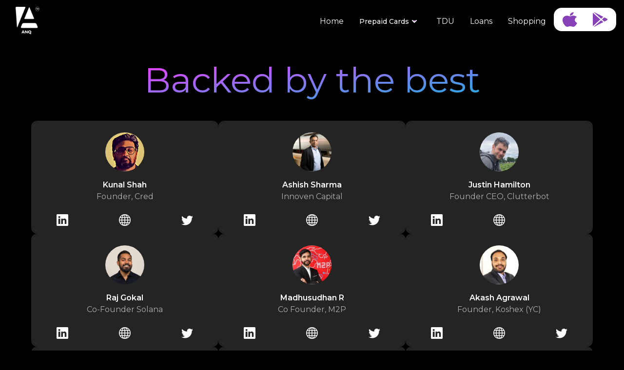

--- FILE ---
content_type: text/html; charset=utf-8
request_url: https://anq.finance/investors
body_size: 10260
content:
<!DOCTYPE html><html><head><meta charSet="utf-8"/><meta name="viewport" content="width=device-width"/><link rel="icon" href="/Favicon/favicon.png"/><link rel="apple-touch-icon" sizes="57x57" href="/icons/apple-icon-57x57.png"/><link rel="apple-touch-icon" sizes="60x60" href="/icons/apple-icon-60x60.png"/><link rel="apple-touch-icon" sizes="72x72" href="/icons/apple-icon-72x72.png"/><link rel="apple-touch-icon" sizes="76x76" href="/icons/apple-icon-76x76.png"/><link rel="apple-touch-icon" sizes="114x114" href="/icons/apple-icon-114x114.png"/><link rel="apple-touch-icon" sizes="120x120" href="/icons/apple-icon-120x120.png"/><link rel="apple-touch-icon" sizes="144x144" href="/icons/apple-icon-144x144.png"/><link rel="apple-touch-icon" sizes="152x152" href="/icons/apple-icon-152x152.png"/><link rel="apple-touch-icon" sizes="180x180" href="/icons/apple-icon-180x180.png"/><link rel="icon" type="image/png" sizes="192x192" href="/icons/android-icon-192x192.png"/><link rel="icon" type="image/png" sizes="32x32" href="/icons/favicon-32x32.png"/><link rel="icon" type="image/png" sizes="96x96" href="/icons/favicon-96x96.png"/><link rel="icon" type="image/png" sizes="16x16" href="/icons/favicon-16x16.png"/><link rel="manifest" href="/icons/manifest.json"/><meta name="msapplication-TileColor" content="#ffffff"/><meta name="msapplication-TileImage" content="/ms-icon-144x144.png"/><meta name="theme-color" content="#ffffff"/><title>ANQ Finance - Investors</title><meta name="description" content="Anq backed by some of the biggest and best venture capital and angel investors from across the world."/><meta property="og:title" content="ANQ Finance - Investors"/><meta property="og:url" content="https://anq.finance"/><meta property="og:description" content="Anq backed by some of the biggest and best venture capital and angel investors from across the world."/><meta property="og:image" content="https://anq.financeicons/apple-icon-72x72.png"/><meta name="next-head-count" content="26"/><link rel="preload" href="/_next/static/css/65738b09c2c43467.css" as="style"/><link rel="stylesheet" href="/_next/static/css/65738b09c2c43467.css" data-n-g=""/><noscript data-n-css=""></noscript><script defer="" nomodule="" src="/_next/static/chunks/polyfills-c67a75d1b6f99dc8.js"></script><script src="https://cdn.tarrakki.com/scripts/fd/websdk.js" defer="" data-nscript="beforeInteractive"></script><script src="/_next/static/chunks/webpack-5f091fdc34707f33.js" defer=""></script><script src="/_next/static/chunks/framework-92a422f151f77ddb.js" defer=""></script><script src="/_next/static/chunks/main-5c617c90c96c31a2.js" defer=""></script><script src="/_next/static/chunks/pages/_app-36e9b22a3959ad42.js" defer=""></script><script src="/_next/static/chunks/3a17f596-9da5905f00d7f939.js" defer=""></script><script src="/_next/static/chunks/5675-cdbd7cbccb631f2c.js" defer=""></script><script src="/_next/static/chunks/1664-89b809993e04e70f.js" defer=""></script><script src="/_next/static/chunks/8212-ca20c51de10a251a.js" defer=""></script><script src="/_next/static/chunks/7861-b384fe8e8b9c3a26.js" defer=""></script><script src="/_next/static/chunks/pages/investors-8b336297edd7df62.js" defer=""></script><script src="/_next/static/ZiP6MN4dSep4e-UpjCnfb/_buildManifest.js" defer=""></script><script src="/_next/static/ZiP6MN4dSep4e-UpjCnfb/_ssgManifest.js" defer=""></script></head><body><div id="__next"><noscript><img height="1" width="1" style="display:none" src="https://www.facebook.com/tr?id=&amp;ev=PageView&amp;noscript=1"/></noscript><div class="h-[80px]"><header class="fixed w-full top-0 z-50"><div class="fixed w-full transition-all duration-1000 ease-in-out flex justify-between items-center h-[50px] mt-0 mx-auto text-white md:h-[70px] lg:h-[80px] lg:p-4 top-0 opacity-100"><a title="ANQ Digital Finserv PVT LTD" rel="canonical" href="/"><div class="flex items-center cursor-pointer mx-4"><div class="w-16 h-9 md:w-20 lg:w-[100px] lg:h-[100px]"><img src="/icons/anq-logo-footer.png" alt="Anq logo" class="py-[5px] h-9 md:h-14 lg:h-20 lg:py-0 lg:pt-[24px]"/></div></div></a><ul class="hidden m-auto active:bg-gradient-to-r from-anq-pink to-anq-blue hover:bg-clip-text text-white transition-all lg:mr-0 lg:right-16 lg:flex"><li class="p-4 hover:bg-gradient-to-r from-anq-pink to-anq-blue z-200 hover:bg-clip-text text-white transition-all"><a href="/">Home</a></li><li class="p-4 hover:bg-gradient-to-r from-anq-pink to-anq-blue hover:bg-clip-text text-white transition-all"><button id="dropdownDefaultButton" data-dropdown-toggle="dropdown" class="focus:outline-none font-medium rounded-lg text-sm text-center inline-flex items-center active:bg-gradient-to-r from-anq-pink to-anq-blue" type="button">Prepaid Cards<svg class="w-2.5 h-2.5 ms-1.5 mr-2" aria-hidden="true" xmlns="http://www.w3.org/2000/svg" fill="url(#gradient)" viewBox="0 0 10 6"><defs><linearGradient id="gradient" x1="0%" y1="0%" x2="100%" y2="0%"><stop offset="0%" style="stop-color:#ff7eb6;stop-opacity:1"></stop><stop offset="100%" style="stop-color:#5e76ff;stop-opacity:1"></stop></linearGradient></defs><path stroke="currentColor" stroke-linecap="round" stroke-linejoin="round" stroke-width="2" d="m1 1 4 4 4-4"></path></svg></button><div class="hidden sm:block md:block"></div></li><li class="p-4 hover:bg-gradient-to-r from-anq-pink to-anq-blue z-200 hover:bg-clip-text text-white transition-all"><a href="/tdu">TDU</a></li><li class="p-4 hover:bg-gradient-to-r from-anq-pink to-anq-blue z-200 hover:bg-clip-text ${isLightThemePage ? &#x27;text-black&#x27; : &#x27;text-white&#x27;} transition-all"><a href="https://loan.anq.finance">Loans</a></li><li class="p-4 hover:bg-gradient-to-r from-anq-pink to-anq-blue z-200 hover:bg-clip-text text-white transition-all"><a href="https://shop.anq.finance">Shopping</a></li><li><button class="flex w-14 h-6 box-border bg-[#FFFFFF] border border-solid border-transparent rounded-2xl shadow-[0px 1px 10px 2px rgba(173, 84, 228, 0.75)] lg:w-32 lg:h-12"><div class="flex justify-around items-center mx-auto px-auto"><img class="w-[8.49px] h-[9.7px] md:w-[19px] md:h-[20.77px] lg:w-[30px] lg:h-[30px] md:mt-2 md:mx-4" alt="App Store icon" src="/icons/apple-purple-icon-web.png"/><img class="w-[8.49px] h-[9.7px] md:w-[19px] md:h-[20.77px] lg:w-[30px] lg:h-[30px] md:mt-2 md:mx-4" alt="Play Store icon" src="/icons/google-app-purple-icon-1x.png"/></div></button></li></ul><div class="hidden sm:block md:block"></div><button class="ml-[50%] w-14 h-6 box-border mr-1 bg-[#FFFFFF] border border-solid border-[#5D2282] rounded-md shadow-[0px 1px 10px 2px rgba(173, 84, 228, 0.75)] md:flex md:mt-15 md:w-40 md:h-10 md:mr-10 md:ml-[60%] lg:hidden"><div class="flex justify-around items-center p-1 md:py-2 md:pr-7"><img class="w-[10px] h-[11px] md:mx-6 md:w-[19px] md:h-[20.77px] lg:w-[43px] lg:h-[47px]" alt="Navbar App-Store icon" src="/icons/apple-purple-icon-web.png"/><img class="w-[10px] h-[11px] md:w-[19px] md:h-[20.77px] lg:w-[43px] lg:h-[47px]" alt="Navbar Play-Store icon" src="/icons/google-app-purple-icon-1x.png"/></div></button><div class="block lg:hidden bg-black mr-1 md:mr-5 md:w-7 md:h-7"><svg class="" width="33" height="33" viewBox="0 0 33 33" fill="none" xmlns="http://www.w3.org/2000/svg"><path d="M27.7177 15.3486H6.25104C5.55148 15.3486 4.98438 15.9157 4.98438 16.6153V16.7486C4.98438 17.4482 5.55148 18.0153 6.25104 18.0153H27.7177C28.4173 18.0153 28.9844 17.4482 28.9844 16.7486V16.6153C28.9844 15.9157 28.4173 15.3486 27.7177 15.3486Z" fill="white"></path><path d="M27.7177 22.0151H6.25104C5.55148 22.0151 4.98438 22.5822 4.98438 23.2818V23.4151C4.98438 24.1147 5.55148 24.6818 6.25104 24.6818H27.7177C28.4173 24.6818 28.9844 24.1147 28.9844 23.4151V23.2818C28.9844 22.5822 28.4173 22.0151 27.7177 22.0151Z" fill="white"></path><path d="M27.7177 8.68188H6.25104C5.55148 8.68188 4.98438 9.24899 4.98438 9.94855V10.0819C4.98438 10.7814 5.55148 11.3486 6.25104 11.3486H27.7177C28.4173 11.3486 28.9844 10.7814 28.9844 10.0819V9.94855C28.9844 9.24899 28.4173 8.68188 27.7177 8.68188Z" fill="white"></path></svg></div><ul class="ease-in-out duration-500 fixed left-[-100%]"><li class="p-6 text-[1rem] md:text-xl hover:bg-gradient-to-r from-anq-pink to-anq-blue hover:bg-clip-text text-[#5D2282] transition-all"><a href="/">Home</a></li><li class="flex justify-center p-6 text-[1rem] md:text-xl hover:bg-gradient-to-r from-anq-pink to-anq-blue hover:bg-clip-text text-[#5D2282] transition-all"><div class="border-b border-gray-200"><button class="flex justify-between items-center w-full py-4 px-6 text-lg font-medium text-left focus:outline-none"><span>Prepaid cards</span><svg class="w-6 h-6 " fill="currentColor" viewBox="0 0 20 20" xmlns="http://www.w3.org/2000/svg"><path fill-rule="evenodd" d="M10 12a1 1 0 01-.707-.293l-4-4a1 1 0 111.414-1.414L10 10.586l3.293-3.293a1 1 0 111.414 1.414l-4 4A1 1 0 0110 12z" clip-rule="evenodd"></path></svg></button></div></li><li class="p-6 text-[1rem] md:text-xl hover:bg-gradient-to-r from-anq-pink to-anq-blue hover:bg-clip-text text-[#5D2282] transition-all"><a href="/FD">Fixed Deposit</a></li><li class="p-6 text-[1rem] md:text-xl hover:bg-gradient-to-r from-anq-pink to-anq-blue hover:bg-clip-text text-[#5D2282] transition-all"><a href="https://loan.anq.finance">Loans</a></li><li class="p-6 text-[1rem] md:text-xl hover:bg-gradient-to-r from-anq-pink to-anq-blue hover:bg-clip-text text-[#5D2282] transition-all"><a href="https://shop.anq.finance">Shopping</a></li><li class="p-6 text-[1rem] md:text-xl hover:bg-gradient-to-r from-anq-pink to-anq-blue hover:bg-clip-text text-[#5D2282] transition-all"><a href="/AboutUs">About Anq</a></li><li class="p-6 text-[1rem] md:text-xl hover:bg-gradient-to-r from-anq-pink to-anq-blue hover:bg-clip-text text-[#5D2282] transition-all"><a href="/contact-us">Contact us</a></li></ul></div></header></div><div class="p-12 mx-auto  text-center"><span class="  bg-gradient-to-br w-fit bg-clip-text text-transparent from-[#FB37FF] to-[#18B2DE] text-3xl md:text-5xl xl:text-7xl mx-auto">Backed by the best</span><div class="flex flex-wrap gap-6 mt-12 justify-center"><div class="flex flex-col bg-black lg:bg-[#242424] rounded-xl w-96  justify-between"><div class="p-6 flex flex-col items-center justify-center relative"><div class="relative w-20 h-20 mb-4 rounded-full overflow-hidden"><img alt="Kunal ShahANQ Finance" loading="lazy" decoding="async" data-nimg="fill" style="position:absolute;height:100%;width:100%;left:0;top:0;right:0;bottom:0;object-fit:cover;color:transparent" sizes="100vw" srcSet="/_next/static/media/KunalShah.a9e35566.jpg 640w, /_next/static/media/KunalShah.a9e35566.jpg 750w, /_next/static/media/KunalShah.a9e35566.jpg 828w, /_next/static/media/KunalShah.a9e35566.jpg 1080w, /_next/static/media/KunalShah.a9e35566.jpg 1200w, /_next/static/media/KunalShah.a9e35566.jpg 1920w, /_next/static/media/KunalShah.a9e35566.jpg 2048w, /_next/static/media/KunalShah.a9e35566.jpg 3840w" src="/_next/static/media/KunalShah.a9e35566.jpg"/></div><h1 class="font-semibold">Kunal Shah</h1><span class="text-[#B1AEAE] text-center">Founder, Cred</span></div><div class="h-full w-full top-0 right-0 grid grid-cols-3 pb-4 items-center justify-items-center"><a href="https://www.linkedin.com/in/kunalshah1/" target="_blank" rel="noreferrer" class="w-6 h-6"><svg stroke="currentColor" fill="currentColor" stroke-width="0" viewBox="0 0 16 16" class="w-6 h-6 visible" height="1em" width="1em" xmlns="http://www.w3.org/2000/svg"><path d="M0 1.146C0 .513.526 0 1.175 0h13.65C15.474 0 16 .513 16 1.146v13.708c0 .633-.526 1.146-1.175 1.146H1.175C.526 16 0 15.487 0 14.854V1.146zm4.943 12.248V6.169H2.542v7.225h2.401zm-1.2-8.212c.837 0 1.358-.554 1.358-1.248-.015-.709-.52-1.248-1.342-1.248-.822 0-1.359.54-1.359 1.248 0 .694.521 1.248 1.327 1.248h.016zm4.908 8.212V9.359c0-.216.016-.432.08-.586.173-.431.568-.878 1.232-.878.869 0 1.216.662 1.216 1.634v3.865h2.401V9.25c0-2.22-1.184-3.252-2.764-3.252-1.274 0-1.845.7-2.165 1.193v.025h-.016a5.54 5.54 0 0 1 .016-.025V6.169h-2.4c.03.678 0 7.225 0 7.225h2.4z"></path></svg></a><a href="https://cred.club" target="_blank" rel="noreferrer" class="w-6 h-6"><svg stroke="currentColor" fill="currentColor" stroke-width="0" viewBox="0 0 16 16" class="w-6 h-6 visible" height="1em" width="1em" xmlns="http://www.w3.org/2000/svg"><path d="M0 8a8 8 0 1 1 16 0A8 8 0 0 1 0 8zm7.5-6.923c-.67.204-1.335.82-1.887 1.855A7.97 7.97 0 0 0 5.145 4H7.5V1.077zM4.09 4a9.267 9.267 0 0 1 .64-1.539 6.7 6.7 0 0 1 .597-.933A7.025 7.025 0 0 0 2.255 4H4.09zm-.582 3.5c.03-.877.138-1.718.312-2.5H1.674a6.958 6.958 0 0 0-.656 2.5h2.49zM4.847 5a12.5 12.5 0 0 0-.338 2.5H7.5V5H4.847zM8.5 5v2.5h2.99a12.495 12.495 0 0 0-.337-2.5H8.5zM4.51 8.5a12.5 12.5 0 0 0 .337 2.5H7.5V8.5H4.51zm3.99 0V11h2.653c.187-.765.306-1.608.338-2.5H8.5zM5.145 12c.138.386.295.744.468 1.068.552 1.035 1.218 1.65 1.887 1.855V12H5.145zm.182 2.472a6.696 6.696 0 0 1-.597-.933A9.268 9.268 0 0 1 4.09 12H2.255a7.024 7.024 0 0 0 3.072 2.472zM3.82 11a13.652 13.652 0 0 1-.312-2.5h-2.49c.062.89.291 1.733.656 2.5H3.82zm6.853 3.472A7.024 7.024 0 0 0 13.745 12H11.91a9.27 9.27 0 0 1-.64 1.539 6.688 6.688 0 0 1-.597.933zM8.5 12v2.923c.67-.204 1.335-.82 1.887-1.855.173-.324.33-.682.468-1.068H8.5zm3.68-1h2.146c.365-.767.594-1.61.656-2.5h-2.49a13.65 13.65 0 0 1-.312 2.5zm2.802-3.5a6.959 6.959 0 0 0-.656-2.5H12.18c.174.782.282 1.623.312 2.5h2.49zM11.27 2.461c.247.464.462.98.64 1.539h1.835a7.024 7.024 0 0 0-3.072-2.472c.218.284.418.598.597.933zM10.855 4a7.966 7.966 0 0 0-.468-1.068C9.835 1.897 9.17 1.282 8.5 1.077V4h2.355z"></path></svg></a><a href="https://twitter.com/kunalb11" target="_blank" rel="noreferrer" class="w-6 h-6"><svg stroke="currentColor" fill="currentColor" stroke-width="0" viewBox="0 0 16 16" class="w-6 h-6 visible" height="1em" width="1em" xmlns="http://www.w3.org/2000/svg"><path d="M5.026 15c6.038 0 9.341-5.003 9.341-9.334 0-.14 0-.282-.006-.422A6.685 6.685 0 0 0 16 3.542a6.658 6.658 0 0 1-1.889.518 3.301 3.301 0 0 0 1.447-1.817 6.533 6.533 0 0 1-2.087.793A3.286 3.286 0 0 0 7.875 6.03a9.325 9.325 0 0 1-6.767-3.429 3.289 3.289 0 0 0 1.018 4.382A3.323 3.323 0 0 1 .64 6.575v.045a3.288 3.288 0 0 0 2.632 3.218 3.203 3.203 0 0 1-.865.115 3.23 3.23 0 0 1-.614-.057 3.283 3.283 0 0 0 3.067 2.277A6.588 6.588 0 0 1 .78 13.58a6.32 6.32 0 0 1-.78-.045A9.344 9.344 0 0 0 5.026 15z"></path></svg></a></div></div><div class="flex flex-col bg-black lg:bg-[#242424] rounded-xl w-96  justify-between"><div class="p-6 flex flex-col items-center justify-center relative"><div class="relative w-20 h-20 mb-4 rounded-full overflow-hidden"><img alt="Ashish SharmaANQ Finance" loading="lazy" decoding="async" data-nimg="fill" style="position:absolute;height:100%;width:100%;left:0;top:0;right:0;bottom:0;object-fit:cover;color:transparent" sizes="100vw" srcSet="/_next/static/media/AshishSharma.86c45281.jpg 640w, /_next/static/media/AshishSharma.86c45281.jpg 750w, /_next/static/media/AshishSharma.86c45281.jpg 828w, /_next/static/media/AshishSharma.86c45281.jpg 1080w, /_next/static/media/AshishSharma.86c45281.jpg 1200w, /_next/static/media/AshishSharma.86c45281.jpg 1920w, /_next/static/media/AshishSharma.86c45281.jpg 2048w, /_next/static/media/AshishSharma.86c45281.jpg 3840w" src="/_next/static/media/AshishSharma.86c45281.jpg"/></div><h1 class="font-semibold">Ashish Sharma</h1><span class="text-[#B1AEAE] text-center">Innoven Capital</span></div><div class="h-full w-full top-0 right-0 grid grid-cols-3 pb-4 items-center justify-items-center"><a href="https://www.linkedin.com/in/ashishsharma91/" target="_blank" rel="noreferrer" class="w-6 h-6"><svg stroke="currentColor" fill="currentColor" stroke-width="0" viewBox="0 0 16 16" class="w-6 h-6 visible" height="1em" width="1em" xmlns="http://www.w3.org/2000/svg"><path d="M0 1.146C0 .513.526 0 1.175 0h13.65C15.474 0 16 .513 16 1.146v13.708c0 .633-.526 1.146-1.175 1.146H1.175C.526 16 0 15.487 0 14.854V1.146zm4.943 12.248V6.169H2.542v7.225h2.401zm-1.2-8.212c.837 0 1.358-.554 1.358-1.248-.015-.709-.52-1.248-1.342-1.248-.822 0-1.359.54-1.359 1.248 0 .694.521 1.248 1.327 1.248h.016zm4.908 8.212V9.359c0-.216.016-.432.08-.586.173-.431.568-.878 1.232-.878.869 0 1.216.662 1.216 1.634v3.865h2.401V9.25c0-2.22-1.184-3.252-2.764-3.252-1.274 0-1.845.7-2.165 1.193v.025h-.016a5.54 5.54 0 0 1 .016-.025V6.169h-2.4c.03.678 0 7.225 0 7.225h2.4z"></path></svg></a><a href="https://www.innovencapital.com/" target="_blank" rel="noreferrer" class="w-6 h-6"><svg stroke="currentColor" fill="currentColor" stroke-width="0" viewBox="0 0 16 16" class="w-6 h-6 visible" height="1em" width="1em" xmlns="http://www.w3.org/2000/svg"><path d="M0 8a8 8 0 1 1 16 0A8 8 0 0 1 0 8zm7.5-6.923c-.67.204-1.335.82-1.887 1.855A7.97 7.97 0 0 0 5.145 4H7.5V1.077zM4.09 4a9.267 9.267 0 0 1 .64-1.539 6.7 6.7 0 0 1 .597-.933A7.025 7.025 0 0 0 2.255 4H4.09zm-.582 3.5c.03-.877.138-1.718.312-2.5H1.674a6.958 6.958 0 0 0-.656 2.5h2.49zM4.847 5a12.5 12.5 0 0 0-.338 2.5H7.5V5H4.847zM8.5 5v2.5h2.99a12.495 12.495 0 0 0-.337-2.5H8.5zM4.51 8.5a12.5 12.5 0 0 0 .337 2.5H7.5V8.5H4.51zm3.99 0V11h2.653c.187-.765.306-1.608.338-2.5H8.5zM5.145 12c.138.386.295.744.468 1.068.552 1.035 1.218 1.65 1.887 1.855V12H5.145zm.182 2.472a6.696 6.696 0 0 1-.597-.933A9.268 9.268 0 0 1 4.09 12H2.255a7.024 7.024 0 0 0 3.072 2.472zM3.82 11a13.652 13.652 0 0 1-.312-2.5h-2.49c.062.89.291 1.733.656 2.5H3.82zm6.853 3.472A7.024 7.024 0 0 0 13.745 12H11.91a9.27 9.27 0 0 1-.64 1.539 6.688 6.688 0 0 1-.597.933zM8.5 12v2.923c.67-.204 1.335-.82 1.887-1.855.173-.324.33-.682.468-1.068H8.5zm3.68-1h2.146c.365-.767.594-1.61.656-2.5h-2.49a13.65 13.65 0 0 1-.312 2.5zm2.802-3.5a6.959 6.959 0 0 0-.656-2.5H12.18c.174.782.282 1.623.312 2.5h2.49zM11.27 2.461c.247.464.462.98.64 1.539h1.835a7.024 7.024 0 0 0-3.072-2.472c.218.284.418.598.597.933zM10.855 4a7.966 7.966 0 0 0-.468-1.068C9.835 1.897 9.17 1.282 8.5 1.077V4h2.355z"></path></svg></a><a href="https://twitter.com/ashishsharma_91" target="_blank" rel="noreferrer" class="w-6 h-6"><svg stroke="currentColor" fill="currentColor" stroke-width="0" viewBox="0 0 16 16" class="w-6 h-6 visible" height="1em" width="1em" xmlns="http://www.w3.org/2000/svg"><path d="M5.026 15c6.038 0 9.341-5.003 9.341-9.334 0-.14 0-.282-.006-.422A6.685 6.685 0 0 0 16 3.542a6.658 6.658 0 0 1-1.889.518 3.301 3.301 0 0 0 1.447-1.817 6.533 6.533 0 0 1-2.087.793A3.286 3.286 0 0 0 7.875 6.03a9.325 9.325 0 0 1-6.767-3.429 3.289 3.289 0 0 0 1.018 4.382A3.323 3.323 0 0 1 .64 6.575v.045a3.288 3.288 0 0 0 2.632 3.218 3.203 3.203 0 0 1-.865.115 3.23 3.23 0 0 1-.614-.057 3.283 3.283 0 0 0 3.067 2.277A6.588 6.588 0 0 1 .78 13.58a6.32 6.32 0 0 1-.78-.045A9.344 9.344 0 0 0 5.026 15z"></path></svg></a></div></div><div class="flex flex-col bg-black lg:bg-[#242424] rounded-xl w-96  justify-between"><div class="p-6 flex flex-col items-center justify-center relative"><div class="relative w-20 h-20 mb-4 rounded-full overflow-hidden"><img alt="Justin HamiltonANQ Finance" loading="lazy" decoding="async" data-nimg="fill" style="position:absolute;height:100%;width:100%;left:0;top:0;right:0;bottom:0;object-fit:cover;color:transparent" sizes="100vw" srcSet="/_next/static/media/JustinHemilton.c74e99d0.jpg 640w, /_next/static/media/JustinHemilton.c74e99d0.jpg 750w, /_next/static/media/JustinHemilton.c74e99d0.jpg 828w, /_next/static/media/JustinHemilton.c74e99d0.jpg 1080w, /_next/static/media/JustinHemilton.c74e99d0.jpg 1200w, /_next/static/media/JustinHemilton.c74e99d0.jpg 1920w, /_next/static/media/JustinHemilton.c74e99d0.jpg 2048w, /_next/static/media/JustinHemilton.c74e99d0.jpg 3840w" src="/_next/static/media/JustinHemilton.c74e99d0.jpg"/></div><h1 class="font-semibold">Justin Hamilton</h1><span class="text-[#B1AEAE] text-center">Founder CEO, Clutterbot</span></div><div class="h-full w-full top-0 right-0 grid grid-cols-3 pb-4 items-center justify-items-center"><a href="https://www.linkedin.com/in/justindh/" target="_blank" rel="noreferrer" class="w-6 h-6"><svg stroke="currentColor" fill="currentColor" stroke-width="0" viewBox="0 0 16 16" class="w-6 h-6 visible" height="1em" width="1em" xmlns="http://www.w3.org/2000/svg"><path d="M0 1.146C0 .513.526 0 1.175 0h13.65C15.474 0 16 .513 16 1.146v13.708c0 .633-.526 1.146-1.175 1.146H1.175C.526 16 0 15.487 0 14.854V1.146zm4.943 12.248V6.169H2.542v7.225h2.401zm-1.2-8.212c.837 0 1.358-.554 1.358-1.248-.015-.709-.52-1.248-1.342-1.248-.822 0-1.359.54-1.359 1.248 0 .694.521 1.248 1.327 1.248h.016zm4.908 8.212V9.359c0-.216.016-.432.08-.586.173-.431.568-.878 1.232-.878.869 0 1.216.662 1.216 1.634v3.865h2.401V9.25c0-2.22-1.184-3.252-2.764-3.252-1.274 0-1.845.7-2.165 1.193v.025h-.016a5.54 5.54 0 0 1 .016-.025V6.169h-2.4c.03.678 0 7.225 0 7.225h2.4z"></path></svg></a><a href="https://www.clutterbot.com/" target="_blank" rel="noreferrer" class="w-6 h-6"><svg stroke="currentColor" fill="currentColor" stroke-width="0" viewBox="0 0 16 16" class="w-6 h-6 visible" height="1em" width="1em" xmlns="http://www.w3.org/2000/svg"><path d="M0 8a8 8 0 1 1 16 0A8 8 0 0 1 0 8zm7.5-6.923c-.67.204-1.335.82-1.887 1.855A7.97 7.97 0 0 0 5.145 4H7.5V1.077zM4.09 4a9.267 9.267 0 0 1 .64-1.539 6.7 6.7 0 0 1 .597-.933A7.025 7.025 0 0 0 2.255 4H4.09zm-.582 3.5c.03-.877.138-1.718.312-2.5H1.674a6.958 6.958 0 0 0-.656 2.5h2.49zM4.847 5a12.5 12.5 0 0 0-.338 2.5H7.5V5H4.847zM8.5 5v2.5h2.99a12.495 12.495 0 0 0-.337-2.5H8.5zM4.51 8.5a12.5 12.5 0 0 0 .337 2.5H7.5V8.5H4.51zm3.99 0V11h2.653c.187-.765.306-1.608.338-2.5H8.5zM5.145 12c.138.386.295.744.468 1.068.552 1.035 1.218 1.65 1.887 1.855V12H5.145zm.182 2.472a6.696 6.696 0 0 1-.597-.933A9.268 9.268 0 0 1 4.09 12H2.255a7.024 7.024 0 0 0 3.072 2.472zM3.82 11a13.652 13.652 0 0 1-.312-2.5h-2.49c.062.89.291 1.733.656 2.5H3.82zm6.853 3.472A7.024 7.024 0 0 0 13.745 12H11.91a9.27 9.27 0 0 1-.64 1.539 6.688 6.688 0 0 1-.597.933zM8.5 12v2.923c.67-.204 1.335-.82 1.887-1.855.173-.324.33-.682.468-1.068H8.5zm3.68-1h2.146c.365-.767.594-1.61.656-2.5h-2.49a13.65 13.65 0 0 1-.312 2.5zm2.802-3.5a6.959 6.959 0 0 0-.656-2.5H12.18c.174.782.282 1.623.312 2.5h2.49zM11.27 2.461c.247.464.462.98.64 1.539h1.835a7.024 7.024 0 0 0-3.072-2.472c.218.284.418.598.597.933zM10.855 4a7.966 7.966 0 0 0-.468-1.068C9.835 1.897 9.17 1.282 8.5 1.077V4h2.355z"></path></svg></a><a href="" target="_blank" rel="noreferrer" class="w-6 h-6"><svg stroke="currentColor" fill="currentColor" stroke-width="0" viewBox="0 0 16 16" class="w-6 h-6 hidden" height="1em" width="1em" xmlns="http://www.w3.org/2000/svg"><path d="M5.026 15c6.038 0 9.341-5.003 9.341-9.334 0-.14 0-.282-.006-.422A6.685 6.685 0 0 0 16 3.542a6.658 6.658 0 0 1-1.889.518 3.301 3.301 0 0 0 1.447-1.817 6.533 6.533 0 0 1-2.087.793A3.286 3.286 0 0 0 7.875 6.03a9.325 9.325 0 0 1-6.767-3.429 3.289 3.289 0 0 0 1.018 4.382A3.323 3.323 0 0 1 .64 6.575v.045a3.288 3.288 0 0 0 2.632 3.218 3.203 3.203 0 0 1-.865.115 3.23 3.23 0 0 1-.614-.057 3.283 3.283 0 0 0 3.067 2.277A6.588 6.588 0 0 1 .78 13.58a6.32 6.32 0 0 1-.78-.045A9.344 9.344 0 0 0 5.026 15z"></path></svg></a></div></div><div class="flex flex-col bg-black lg:bg-[#242424] rounded-xl w-96  justify-between"><div class="p-6 flex flex-col items-center justify-center relative"><div class="relative w-20 h-20 mb-4 rounded-full overflow-hidden"><img alt="Raj GokalANQ Finance" loading="lazy" decoding="async" data-nimg="fill" style="position:absolute;height:100%;width:100%;left:0;top:0;right:0;bottom:0;object-fit:cover;color:transparent" sizes="100vw" srcSet="/_next/static/media/RajGokal.a8a189d8.jpg 640w, /_next/static/media/RajGokal.a8a189d8.jpg 750w, /_next/static/media/RajGokal.a8a189d8.jpg 828w, /_next/static/media/RajGokal.a8a189d8.jpg 1080w, /_next/static/media/RajGokal.a8a189d8.jpg 1200w, /_next/static/media/RajGokal.a8a189d8.jpg 1920w, /_next/static/media/RajGokal.a8a189d8.jpg 2048w, /_next/static/media/RajGokal.a8a189d8.jpg 3840w" src="/_next/static/media/RajGokal.a8a189d8.jpg"/></div><h1 class="font-semibold">Raj Gokal</h1><span class="text-[#B1AEAE] text-center">Co-Founder Solana</span></div><div class="h-full w-full top-0 right-0 grid grid-cols-3 pb-4 items-center justify-items-center"><a href="https://www.linkedin.com/in/rajgokal/" target="_blank" rel="noreferrer" class="w-6 h-6"><svg stroke="currentColor" fill="currentColor" stroke-width="0" viewBox="0 0 16 16" class="w-6 h-6 visible" height="1em" width="1em" xmlns="http://www.w3.org/2000/svg"><path d="M0 1.146C0 .513.526 0 1.175 0h13.65C15.474 0 16 .513 16 1.146v13.708c0 .633-.526 1.146-1.175 1.146H1.175C.526 16 0 15.487 0 14.854V1.146zm4.943 12.248V6.169H2.542v7.225h2.401zm-1.2-8.212c.837 0 1.358-.554 1.358-1.248-.015-.709-.52-1.248-1.342-1.248-.822 0-1.359.54-1.359 1.248 0 .694.521 1.248 1.327 1.248h.016zm4.908 8.212V9.359c0-.216.016-.432.08-.586.173-.431.568-.878 1.232-.878.869 0 1.216.662 1.216 1.634v3.865h2.401V9.25c0-2.22-1.184-3.252-2.764-3.252-1.274 0-1.845.7-2.165 1.193v.025h-.016a5.54 5.54 0 0 1 .016-.025V6.169h-2.4c.03.678 0 7.225 0 7.225h2.4z"></path></svg></a><a href="https://solana.com/" target="_blank" rel="noreferrer" class="w-6 h-6"><svg stroke="currentColor" fill="currentColor" stroke-width="0" viewBox="0 0 16 16" class="w-6 h-6 visible" height="1em" width="1em" xmlns="http://www.w3.org/2000/svg"><path d="M0 8a8 8 0 1 1 16 0A8 8 0 0 1 0 8zm7.5-6.923c-.67.204-1.335.82-1.887 1.855A7.97 7.97 0 0 0 5.145 4H7.5V1.077zM4.09 4a9.267 9.267 0 0 1 .64-1.539 6.7 6.7 0 0 1 .597-.933A7.025 7.025 0 0 0 2.255 4H4.09zm-.582 3.5c.03-.877.138-1.718.312-2.5H1.674a6.958 6.958 0 0 0-.656 2.5h2.49zM4.847 5a12.5 12.5 0 0 0-.338 2.5H7.5V5H4.847zM8.5 5v2.5h2.99a12.495 12.495 0 0 0-.337-2.5H8.5zM4.51 8.5a12.5 12.5 0 0 0 .337 2.5H7.5V8.5H4.51zm3.99 0V11h2.653c.187-.765.306-1.608.338-2.5H8.5zM5.145 12c.138.386.295.744.468 1.068.552 1.035 1.218 1.65 1.887 1.855V12H5.145zm.182 2.472a6.696 6.696 0 0 1-.597-.933A9.268 9.268 0 0 1 4.09 12H2.255a7.024 7.024 0 0 0 3.072 2.472zM3.82 11a13.652 13.652 0 0 1-.312-2.5h-2.49c.062.89.291 1.733.656 2.5H3.82zm6.853 3.472A7.024 7.024 0 0 0 13.745 12H11.91a9.27 9.27 0 0 1-.64 1.539 6.688 6.688 0 0 1-.597.933zM8.5 12v2.923c.67-.204 1.335-.82 1.887-1.855.173-.324.33-.682.468-1.068H8.5zm3.68-1h2.146c.365-.767.594-1.61.656-2.5h-2.49a13.65 13.65 0 0 1-.312 2.5zm2.802-3.5a6.959 6.959 0 0 0-.656-2.5H12.18c.174.782.282 1.623.312 2.5h2.49zM11.27 2.461c.247.464.462.98.64 1.539h1.835a7.024 7.024 0 0 0-3.072-2.472c.218.284.418.598.597.933zM10.855 4a7.966 7.966 0 0 0-.468-1.068C9.835 1.897 9.17 1.282 8.5 1.077V4h2.355z"></path></svg></a><a href="https://twitter.com/rajgokal" target="_blank" rel="noreferrer" class="w-6 h-6"><svg stroke="currentColor" fill="currentColor" stroke-width="0" viewBox="0 0 16 16" class="w-6 h-6 visible" height="1em" width="1em" xmlns="http://www.w3.org/2000/svg"><path d="M5.026 15c6.038 0 9.341-5.003 9.341-9.334 0-.14 0-.282-.006-.422A6.685 6.685 0 0 0 16 3.542a6.658 6.658 0 0 1-1.889.518 3.301 3.301 0 0 0 1.447-1.817 6.533 6.533 0 0 1-2.087.793A3.286 3.286 0 0 0 7.875 6.03a9.325 9.325 0 0 1-6.767-3.429 3.289 3.289 0 0 0 1.018 4.382A3.323 3.323 0 0 1 .64 6.575v.045a3.288 3.288 0 0 0 2.632 3.218 3.203 3.203 0 0 1-.865.115 3.23 3.23 0 0 1-.614-.057 3.283 3.283 0 0 0 3.067 2.277A6.588 6.588 0 0 1 .78 13.58a6.32 6.32 0 0 1-.78-.045A9.344 9.344 0 0 0 5.026 15z"></path></svg></a></div></div><div class="flex flex-col bg-black lg:bg-[#242424] rounded-xl w-96  justify-between"><div class="p-6 flex flex-col items-center justify-center relative"><div class="relative w-20 h-20 mb-4 rounded-full overflow-hidden"><img alt="Madhusudhan RANQ Finance" loading="lazy" decoding="async" data-nimg="fill" style="position:absolute;height:100%;width:100%;left:0;top:0;right:0;bottom:0;object-fit:cover;color:transparent" sizes="100vw" srcSet="/_next/static/media/MadhusudhanR.e841ad13.jpg 640w, /_next/static/media/MadhusudhanR.e841ad13.jpg 750w, /_next/static/media/MadhusudhanR.e841ad13.jpg 828w, /_next/static/media/MadhusudhanR.e841ad13.jpg 1080w, /_next/static/media/MadhusudhanR.e841ad13.jpg 1200w, /_next/static/media/MadhusudhanR.e841ad13.jpg 1920w, /_next/static/media/MadhusudhanR.e841ad13.jpg 2048w, /_next/static/media/MadhusudhanR.e841ad13.jpg 3840w" src="/_next/static/media/MadhusudhanR.e841ad13.jpg"/></div><h1 class="font-semibold">Madhusudhan R</h1><span class="text-[#B1AEAE] text-center">Co Founder, M2P</span></div><div class="h-full w-full top-0 right-0 grid grid-cols-3 pb-4 items-center justify-items-center"><a href="https://www.linkedin.com/in/madhusudanan-r-founder-of-m2p-talk-to-me-if-you-are-building-a-fintech/" target="_blank" rel="noreferrer" class="w-6 h-6"><svg stroke="currentColor" fill="currentColor" stroke-width="0" viewBox="0 0 16 16" class="w-6 h-6 visible" height="1em" width="1em" xmlns="http://www.w3.org/2000/svg"><path d="M0 1.146C0 .513.526 0 1.175 0h13.65C15.474 0 16 .513 16 1.146v13.708c0 .633-.526 1.146-1.175 1.146H1.175C.526 16 0 15.487 0 14.854V1.146zm4.943 12.248V6.169H2.542v7.225h2.401zm-1.2-8.212c.837 0 1.358-.554 1.358-1.248-.015-.709-.52-1.248-1.342-1.248-.822 0-1.359.54-1.359 1.248 0 .694.521 1.248 1.327 1.248h.016zm4.908 8.212V9.359c0-.216.016-.432.08-.586.173-.431.568-.878 1.232-.878.869 0 1.216.662 1.216 1.634v3.865h2.401V9.25c0-2.22-1.184-3.252-2.764-3.252-1.274 0-1.845.7-2.165 1.193v.025h-.016a5.54 5.54 0 0 1 .016-.025V6.169h-2.4c.03.678 0 7.225 0 7.225h2.4z"></path></svg></a><a href="https://m2pfintech.com/" target="_blank" rel="noreferrer" class="w-6 h-6"><svg stroke="currentColor" fill="currentColor" stroke-width="0" viewBox="0 0 16 16" class="w-6 h-6 visible" height="1em" width="1em" xmlns="http://www.w3.org/2000/svg"><path d="M0 8a8 8 0 1 1 16 0A8 8 0 0 1 0 8zm7.5-6.923c-.67.204-1.335.82-1.887 1.855A7.97 7.97 0 0 0 5.145 4H7.5V1.077zM4.09 4a9.267 9.267 0 0 1 .64-1.539 6.7 6.7 0 0 1 .597-.933A7.025 7.025 0 0 0 2.255 4H4.09zm-.582 3.5c.03-.877.138-1.718.312-2.5H1.674a6.958 6.958 0 0 0-.656 2.5h2.49zM4.847 5a12.5 12.5 0 0 0-.338 2.5H7.5V5H4.847zM8.5 5v2.5h2.99a12.495 12.495 0 0 0-.337-2.5H8.5zM4.51 8.5a12.5 12.5 0 0 0 .337 2.5H7.5V8.5H4.51zm3.99 0V11h2.653c.187-.765.306-1.608.338-2.5H8.5zM5.145 12c.138.386.295.744.468 1.068.552 1.035 1.218 1.65 1.887 1.855V12H5.145zm.182 2.472a6.696 6.696 0 0 1-.597-.933A9.268 9.268 0 0 1 4.09 12H2.255a7.024 7.024 0 0 0 3.072 2.472zM3.82 11a13.652 13.652 0 0 1-.312-2.5h-2.49c.062.89.291 1.733.656 2.5H3.82zm6.853 3.472A7.024 7.024 0 0 0 13.745 12H11.91a9.27 9.27 0 0 1-.64 1.539 6.688 6.688 0 0 1-.597.933zM8.5 12v2.923c.67-.204 1.335-.82 1.887-1.855.173-.324.33-.682.468-1.068H8.5zm3.68-1h2.146c.365-.767.594-1.61.656-2.5h-2.49a13.65 13.65 0 0 1-.312 2.5zm2.802-3.5a6.959 6.959 0 0 0-.656-2.5H12.18c.174.782.282 1.623.312 2.5h2.49zM11.27 2.461c.247.464.462.98.64 1.539h1.835a7.024 7.024 0 0 0-3.072-2.472c.218.284.418.598.597.933zM10.855 4a7.966 7.966 0 0 0-.468-1.068C9.835 1.897 9.17 1.282 8.5 1.077V4h2.355z"></path></svg></a><a href="https://twitter.com/onlymadhoo?lang=en" target="_blank" rel="noreferrer" class="w-6 h-6"><svg stroke="currentColor" fill="currentColor" stroke-width="0" viewBox="0 0 16 16" class="w-6 h-6 visible" height="1em" width="1em" xmlns="http://www.w3.org/2000/svg"><path d="M5.026 15c6.038 0 9.341-5.003 9.341-9.334 0-.14 0-.282-.006-.422A6.685 6.685 0 0 0 16 3.542a6.658 6.658 0 0 1-1.889.518 3.301 3.301 0 0 0 1.447-1.817 6.533 6.533 0 0 1-2.087.793A3.286 3.286 0 0 0 7.875 6.03a9.325 9.325 0 0 1-6.767-3.429 3.289 3.289 0 0 0 1.018 4.382A3.323 3.323 0 0 1 .64 6.575v.045a3.288 3.288 0 0 0 2.632 3.218 3.203 3.203 0 0 1-.865.115 3.23 3.23 0 0 1-.614-.057 3.283 3.283 0 0 0 3.067 2.277A6.588 6.588 0 0 1 .78 13.58a6.32 6.32 0 0 1-.78-.045A9.344 9.344 0 0 0 5.026 15z"></path></svg></a></div></div><div class="flex flex-col bg-black lg:bg-[#242424] rounded-xl w-96  justify-between"><div class="p-6 flex flex-col items-center justify-center relative"><div class="relative w-20 h-20 mb-4 rounded-full overflow-hidden"><img alt="Akash AgrawalANQ Finance" loading="lazy" decoding="async" data-nimg="fill" style="position:absolute;height:100%;width:100%;left:0;top:0;right:0;bottom:0;object-fit:cover;color:transparent" sizes="100vw" srcSet="/_next/static/media/AkashAgrawal.656d01fc.jpg 640w, /_next/static/media/AkashAgrawal.656d01fc.jpg 750w, /_next/static/media/AkashAgrawal.656d01fc.jpg 828w, /_next/static/media/AkashAgrawal.656d01fc.jpg 1080w, /_next/static/media/AkashAgrawal.656d01fc.jpg 1200w, /_next/static/media/AkashAgrawal.656d01fc.jpg 1920w, /_next/static/media/AkashAgrawal.656d01fc.jpg 2048w, /_next/static/media/AkashAgrawal.656d01fc.jpg 3840w" src="/_next/static/media/AkashAgrawal.656d01fc.jpg"/></div><h1 class="font-semibold">Akash Agrawal</h1><span class="text-[#B1AEAE] text-center">Founder, Koshex (YC)</span></div><div class="h-full w-full top-0 right-0 grid grid-cols-3 pb-4 items-center justify-items-center"><a href="https://www.linkedin.com/in/akashagrawal1291/" target="_blank" rel="noreferrer" class="w-6 h-6"><svg stroke="currentColor" fill="currentColor" stroke-width="0" viewBox="0 0 16 16" class="w-6 h-6 visible" height="1em" width="1em" xmlns="http://www.w3.org/2000/svg"><path d="M0 1.146C0 .513.526 0 1.175 0h13.65C15.474 0 16 .513 16 1.146v13.708c0 .633-.526 1.146-1.175 1.146H1.175C.526 16 0 15.487 0 14.854V1.146zm4.943 12.248V6.169H2.542v7.225h2.401zm-1.2-8.212c.837 0 1.358-.554 1.358-1.248-.015-.709-.52-1.248-1.342-1.248-.822 0-1.359.54-1.359 1.248 0 .694.521 1.248 1.327 1.248h.016zm4.908 8.212V9.359c0-.216.016-.432.08-.586.173-.431.568-.878 1.232-.878.869 0 1.216.662 1.216 1.634v3.865h2.401V9.25c0-2.22-1.184-3.252-2.764-3.252-1.274 0-1.845.7-2.165 1.193v.025h-.016a5.54 5.54 0 0 1 .016-.025V6.169h-2.4c.03.678 0 7.225 0 7.225h2.4z"></path></svg></a><a href="https://koshex.com/" target="_blank" rel="noreferrer" class="w-6 h-6"><svg stroke="currentColor" fill="currentColor" stroke-width="0" viewBox="0 0 16 16" class="w-6 h-6 visible" height="1em" width="1em" xmlns="http://www.w3.org/2000/svg"><path d="M0 8a8 8 0 1 1 16 0A8 8 0 0 1 0 8zm7.5-6.923c-.67.204-1.335.82-1.887 1.855A7.97 7.97 0 0 0 5.145 4H7.5V1.077zM4.09 4a9.267 9.267 0 0 1 .64-1.539 6.7 6.7 0 0 1 .597-.933A7.025 7.025 0 0 0 2.255 4H4.09zm-.582 3.5c.03-.877.138-1.718.312-2.5H1.674a6.958 6.958 0 0 0-.656 2.5h2.49zM4.847 5a12.5 12.5 0 0 0-.338 2.5H7.5V5H4.847zM8.5 5v2.5h2.99a12.495 12.495 0 0 0-.337-2.5H8.5zM4.51 8.5a12.5 12.5 0 0 0 .337 2.5H7.5V8.5H4.51zm3.99 0V11h2.653c.187-.765.306-1.608.338-2.5H8.5zM5.145 12c.138.386.295.744.468 1.068.552 1.035 1.218 1.65 1.887 1.855V12H5.145zm.182 2.472a6.696 6.696 0 0 1-.597-.933A9.268 9.268 0 0 1 4.09 12H2.255a7.024 7.024 0 0 0 3.072 2.472zM3.82 11a13.652 13.652 0 0 1-.312-2.5h-2.49c.062.89.291 1.733.656 2.5H3.82zm6.853 3.472A7.024 7.024 0 0 0 13.745 12H11.91a9.27 9.27 0 0 1-.64 1.539 6.688 6.688 0 0 1-.597.933zM8.5 12v2.923c.67-.204 1.335-.82 1.887-1.855.173-.324.33-.682.468-1.068H8.5zm3.68-1h2.146c.365-.767.594-1.61.656-2.5h-2.49a13.65 13.65 0 0 1-.312 2.5zm2.802-3.5a6.959 6.959 0 0 0-.656-2.5H12.18c.174.782.282 1.623.312 2.5h2.49zM11.27 2.461c.247.464.462.98.64 1.539h1.835a7.024 7.024 0 0 0-3.072-2.472c.218.284.418.598.597.933zM10.855 4a7.966 7.966 0 0 0-.468-1.068C9.835 1.897 9.17 1.282 8.5 1.077V4h2.355z"></path></svg></a><a href="https://twitter.com/aka1291" target="_blank" rel="noreferrer" class="w-6 h-6"><svg stroke="currentColor" fill="currentColor" stroke-width="0" viewBox="0 0 16 16" class="w-6 h-6 visible" height="1em" width="1em" xmlns="http://www.w3.org/2000/svg"><path d="M5.026 15c6.038 0 9.341-5.003 9.341-9.334 0-.14 0-.282-.006-.422A6.685 6.685 0 0 0 16 3.542a6.658 6.658 0 0 1-1.889.518 3.301 3.301 0 0 0 1.447-1.817 6.533 6.533 0 0 1-2.087.793A3.286 3.286 0 0 0 7.875 6.03a9.325 9.325 0 0 1-6.767-3.429 3.289 3.289 0 0 0 1.018 4.382A3.323 3.323 0 0 1 .64 6.575v.045a3.288 3.288 0 0 0 2.632 3.218 3.203 3.203 0 0 1-.865.115 3.23 3.23 0 0 1-.614-.057 3.283 3.283 0 0 0 3.067 2.277A6.588 6.588 0 0 1 .78 13.58a6.32 6.32 0 0 1-.78-.045A9.344 9.344 0 0 0 5.026 15z"></path></svg></a></div></div><div class="flex flex-col bg-black lg:bg-[#242424] rounded-xl w-96  justify-between"><div class="p-6 flex flex-col items-center justify-center relative"><div class="relative w-20 h-20 mb-4 rounded-full overflow-hidden"><img alt="Ajinkya KulkarniANQ Finance" loading="lazy" decoding="async" data-nimg="fill" style="position:absolute;height:100%;width:100%;left:0;top:0;right:0;bottom:0;object-fit:cover;color:transparent" sizes="100vw" srcSet="/_next/static/media/AjinkyaKulkarni.559d687f.jpg 640w, /_next/static/media/AjinkyaKulkarni.559d687f.jpg 750w, /_next/static/media/AjinkyaKulkarni.559d687f.jpg 828w, /_next/static/media/AjinkyaKulkarni.559d687f.jpg 1080w, /_next/static/media/AjinkyaKulkarni.559d687f.jpg 1200w, /_next/static/media/AjinkyaKulkarni.559d687f.jpg 1920w, /_next/static/media/AjinkyaKulkarni.559d687f.jpg 2048w, /_next/static/media/AjinkyaKulkarni.559d687f.jpg 3840w" src="/_next/static/media/AjinkyaKulkarni.559d687f.jpg"/></div><h1 class="font-semibold">Ajinkya Kulkarni</h1><span class="text-[#B1AEAE] text-center">Co Founder CEO, Wintwealth</span></div><div class="h-full w-full top-0 right-0 grid grid-cols-3 pb-4 items-center justify-items-center"><a href="https://www.linkedin.com/in/ajinkyamkulkarni/" target="_blank" rel="noreferrer" class="w-6 h-6"><svg stroke="currentColor" fill="currentColor" stroke-width="0" viewBox="0 0 16 16" class="w-6 h-6 visible" height="1em" width="1em" xmlns="http://www.w3.org/2000/svg"><path d="M0 1.146C0 .513.526 0 1.175 0h13.65C15.474 0 16 .513 16 1.146v13.708c0 .633-.526 1.146-1.175 1.146H1.175C.526 16 0 15.487 0 14.854V1.146zm4.943 12.248V6.169H2.542v7.225h2.401zm-1.2-8.212c.837 0 1.358-.554 1.358-1.248-.015-.709-.52-1.248-1.342-1.248-.822 0-1.359.54-1.359 1.248 0 .694.521 1.248 1.327 1.248h.016zm4.908 8.212V9.359c0-.216.016-.432.08-.586.173-.431.568-.878 1.232-.878.869 0 1.216.662 1.216 1.634v3.865h2.401V9.25c0-2.22-1.184-3.252-2.764-3.252-1.274 0-1.845.7-2.165 1.193v.025h-.016a5.54 5.54 0 0 1 .016-.025V6.169h-2.4c.03.678 0 7.225 0 7.225h2.4z"></path></svg></a><a href="https://www.wintwealth.com/" target="_blank" rel="noreferrer" class="w-6 h-6"><svg stroke="currentColor" fill="currentColor" stroke-width="0" viewBox="0 0 16 16" class="w-6 h-6 visible" height="1em" width="1em" xmlns="http://www.w3.org/2000/svg"><path d="M0 8a8 8 0 1 1 16 0A8 8 0 0 1 0 8zm7.5-6.923c-.67.204-1.335.82-1.887 1.855A7.97 7.97 0 0 0 5.145 4H7.5V1.077zM4.09 4a9.267 9.267 0 0 1 .64-1.539 6.7 6.7 0 0 1 .597-.933A7.025 7.025 0 0 0 2.255 4H4.09zm-.582 3.5c.03-.877.138-1.718.312-2.5H1.674a6.958 6.958 0 0 0-.656 2.5h2.49zM4.847 5a12.5 12.5 0 0 0-.338 2.5H7.5V5H4.847zM8.5 5v2.5h2.99a12.495 12.495 0 0 0-.337-2.5H8.5zM4.51 8.5a12.5 12.5 0 0 0 .337 2.5H7.5V8.5H4.51zm3.99 0V11h2.653c.187-.765.306-1.608.338-2.5H8.5zM5.145 12c.138.386.295.744.468 1.068.552 1.035 1.218 1.65 1.887 1.855V12H5.145zm.182 2.472a6.696 6.696 0 0 1-.597-.933A9.268 9.268 0 0 1 4.09 12H2.255a7.024 7.024 0 0 0 3.072 2.472zM3.82 11a13.652 13.652 0 0 1-.312-2.5h-2.49c.062.89.291 1.733.656 2.5H3.82zm6.853 3.472A7.024 7.024 0 0 0 13.745 12H11.91a9.27 9.27 0 0 1-.64 1.539 6.688 6.688 0 0 1-.597.933zM8.5 12v2.923c.67-.204 1.335-.82 1.887-1.855.173-.324.33-.682.468-1.068H8.5zm3.68-1h2.146c.365-.767.594-1.61.656-2.5h-2.49a13.65 13.65 0 0 1-.312 2.5zm2.802-3.5a6.959 6.959 0 0 0-.656-2.5H12.18c.174.782.282 1.623.312 2.5h2.49zM11.27 2.461c.247.464.462.98.64 1.539h1.835a7.024 7.024 0 0 0-3.072-2.472c.218.284.418.598.597.933zM10.855 4a7.966 7.966 0 0 0-.468-1.068C9.835 1.897 9.17 1.282 8.5 1.077V4h2.355z"></path></svg></a><a href="https://twitter.com/ajinkyamkul" target="_blank" rel="noreferrer" class="w-6 h-6"><svg stroke="currentColor" fill="currentColor" stroke-width="0" viewBox="0 0 16 16" class="w-6 h-6 visible" height="1em" width="1em" xmlns="http://www.w3.org/2000/svg"><path d="M5.026 15c6.038 0 9.341-5.003 9.341-9.334 0-.14 0-.282-.006-.422A6.685 6.685 0 0 0 16 3.542a6.658 6.658 0 0 1-1.889.518 3.301 3.301 0 0 0 1.447-1.817 6.533 6.533 0 0 1-2.087.793A3.286 3.286 0 0 0 7.875 6.03a9.325 9.325 0 0 1-6.767-3.429 3.289 3.289 0 0 0 1.018 4.382A3.323 3.323 0 0 1 .64 6.575v.045a3.288 3.288 0 0 0 2.632 3.218 3.203 3.203 0 0 1-.865.115 3.23 3.23 0 0 1-.614-.057 3.283 3.283 0 0 0 3.067 2.277A6.588 6.588 0 0 1 .78 13.58a6.32 6.32 0 0 1-.78-.045A9.344 9.344 0 0 0 5.026 15z"></path></svg></a></div></div><div class="flex flex-col bg-black lg:bg-[#242424] rounded-xl w-96  justify-between"><div class="p-6 flex flex-col items-center justify-center relative"><div class="relative w-20 h-20 mb-4 rounded-full overflow-hidden"><img alt="Akash KatdareANQ Finance" loading="lazy" decoding="async" data-nimg="fill" style="position:absolute;height:100%;width:100%;left:0;top:0;right:0;bottom:0;object-fit:cover;color:transparent" sizes="100vw" srcSet="/_next/static/media/AkashKatdare.94909b6d.jpg 640w, /_next/static/media/AkashKatdare.94909b6d.jpg 750w, /_next/static/media/AkashKatdare.94909b6d.jpg 828w, /_next/static/media/AkashKatdare.94909b6d.jpg 1080w, /_next/static/media/AkashKatdare.94909b6d.jpg 1200w, /_next/static/media/AkashKatdare.94909b6d.jpg 1920w, /_next/static/media/AkashKatdare.94909b6d.jpg 2048w, /_next/static/media/AkashKatdare.94909b6d.jpg 3840w" src="/_next/static/media/AkashKatdare.94909b6d.jpg"/></div><h1 class="font-semibold">Akash Katdare</h1><span class="text-[#B1AEAE] text-center">Head Risk Wila, Ex Risk Head NuBank</span></div><div class="h-full w-full top-0 right-0 grid grid-cols-3 pb-4 items-center justify-items-center"><a href="https://www.linkedin.com/in/aakash-katdare-a803322/" target="_blank" rel="noreferrer" class="w-6 h-6"><svg stroke="currentColor" fill="currentColor" stroke-width="0" viewBox="0 0 16 16" class="w-6 h-6 visible" height="1em" width="1em" xmlns="http://www.w3.org/2000/svg"><path d="M0 1.146C0 .513.526 0 1.175 0h13.65C15.474 0 16 .513 16 1.146v13.708c0 .633-.526 1.146-1.175 1.146H1.175C.526 16 0 15.487 0 14.854V1.146zm4.943 12.248V6.169H2.542v7.225h2.401zm-1.2-8.212c.837 0 1.358-.554 1.358-1.248-.015-.709-.52-1.248-1.342-1.248-.822 0-1.359.54-1.359 1.248 0 .694.521 1.248 1.327 1.248h.016zm4.908 8.212V9.359c0-.216.016-.432.08-.586.173-.431.568-.878 1.232-.878.869 0 1.216.662 1.216 1.634v3.865h2.401V9.25c0-2.22-1.184-3.252-2.764-3.252-1.274 0-1.845.7-2.165 1.193v.025h-.016a5.54 5.54 0 0 1 .016-.025V6.169h-2.4c.03.678 0 7.225 0 7.225h2.4z"></path></svg></a><a href="https://www.willa.com/" target="_blank" rel="noreferrer" class="w-6 h-6"><svg stroke="currentColor" fill="currentColor" stroke-width="0" viewBox="0 0 16 16" class="w-6 h-6 visible" height="1em" width="1em" xmlns="http://www.w3.org/2000/svg"><path d="M0 8a8 8 0 1 1 16 0A8 8 0 0 1 0 8zm7.5-6.923c-.67.204-1.335.82-1.887 1.855A7.97 7.97 0 0 0 5.145 4H7.5V1.077zM4.09 4a9.267 9.267 0 0 1 .64-1.539 6.7 6.7 0 0 1 .597-.933A7.025 7.025 0 0 0 2.255 4H4.09zm-.582 3.5c.03-.877.138-1.718.312-2.5H1.674a6.958 6.958 0 0 0-.656 2.5h2.49zM4.847 5a12.5 12.5 0 0 0-.338 2.5H7.5V5H4.847zM8.5 5v2.5h2.99a12.495 12.495 0 0 0-.337-2.5H8.5zM4.51 8.5a12.5 12.5 0 0 0 .337 2.5H7.5V8.5H4.51zm3.99 0V11h2.653c.187-.765.306-1.608.338-2.5H8.5zM5.145 12c.138.386.295.744.468 1.068.552 1.035 1.218 1.65 1.887 1.855V12H5.145zm.182 2.472a6.696 6.696 0 0 1-.597-.933A9.268 9.268 0 0 1 4.09 12H2.255a7.024 7.024 0 0 0 3.072 2.472zM3.82 11a13.652 13.652 0 0 1-.312-2.5h-2.49c.062.89.291 1.733.656 2.5H3.82zm6.853 3.472A7.024 7.024 0 0 0 13.745 12H11.91a9.27 9.27 0 0 1-.64 1.539 6.688 6.688 0 0 1-.597.933zM8.5 12v2.923c.67-.204 1.335-.82 1.887-1.855.173-.324.33-.682.468-1.068H8.5zm3.68-1h2.146c.365-.767.594-1.61.656-2.5h-2.49a13.65 13.65 0 0 1-.312 2.5zm2.802-3.5a6.959 6.959 0 0 0-.656-2.5H12.18c.174.782.282 1.623.312 2.5h2.49zM11.27 2.461c.247.464.462.98.64 1.539h1.835a7.024 7.024 0 0 0-3.072-2.472c.218.284.418.598.597.933zM10.855 4a7.966 7.966 0 0 0-.468-1.068C9.835 1.897 9.17 1.282 8.5 1.077V4h2.355z"></path></svg></a><a href="" target="_blank" rel="noreferrer" class="w-6 h-6"><svg stroke="currentColor" fill="currentColor" stroke-width="0" viewBox="0 0 16 16" class="w-6 h-6 hidden" height="1em" width="1em" xmlns="http://www.w3.org/2000/svg"><path d="M5.026 15c6.038 0 9.341-5.003 9.341-9.334 0-.14 0-.282-.006-.422A6.685 6.685 0 0 0 16 3.542a6.658 6.658 0 0 1-1.889.518 3.301 3.301 0 0 0 1.447-1.817 6.533 6.533 0 0 1-2.087.793A3.286 3.286 0 0 0 7.875 6.03a9.325 9.325 0 0 1-6.767-3.429 3.289 3.289 0 0 0 1.018 4.382A3.323 3.323 0 0 1 .64 6.575v.045a3.288 3.288 0 0 0 2.632 3.218 3.203 3.203 0 0 1-.865.115 3.23 3.23 0 0 1-.614-.057 3.283 3.283 0 0 0 3.067 2.277A6.588 6.588 0 0 1 .78 13.58a6.32 6.32 0 0 1-.78-.045A9.344 9.344 0 0 0 5.026 15z"></path></svg></a></div></div><div class="flex flex-col bg-black lg:bg-[#242424] rounded-xl w-96  justify-between"><div class="p-6 flex flex-col items-center justify-center relative"><div class="relative w-20 h-20 mb-4 rounded-full overflow-hidden"><img alt="Vijay KalangiANQ Finance" loading="lazy" decoding="async" data-nimg="fill" style="position:absolute;height:100%;width:100%;left:0;top:0;right:0;bottom:0;object-fit:cover;color:transparent" sizes="100vw" srcSet="/_next/static/media/VijayKalangi.2aaf01e8.jpg 640w, /_next/static/media/VijayKalangi.2aaf01e8.jpg 750w, /_next/static/media/VijayKalangi.2aaf01e8.jpg 828w, /_next/static/media/VijayKalangi.2aaf01e8.jpg 1080w, /_next/static/media/VijayKalangi.2aaf01e8.jpg 1200w, /_next/static/media/VijayKalangi.2aaf01e8.jpg 1920w, /_next/static/media/VijayKalangi.2aaf01e8.jpg 2048w, /_next/static/media/VijayKalangi.2aaf01e8.jpg 3840w" src="/_next/static/media/VijayKalangi.2aaf01e8.jpg"/></div><h1 class="font-semibold">Vijay Kalangi</h1><span class="text-[#B1AEAE] text-center">Co Founder, Solrazr</span></div><div class="h-full w-full top-0 right-0 grid grid-cols-3 pb-4 items-center justify-items-center"><a href="https://www.linkedin.com/in/vijaykalangi/" target="_blank" rel="noreferrer" class="w-6 h-6"><svg stroke="currentColor" fill="currentColor" stroke-width="0" viewBox="0 0 16 16" class="w-6 h-6 visible" height="1em" width="1em" xmlns="http://www.w3.org/2000/svg"><path d="M0 1.146C0 .513.526 0 1.175 0h13.65C15.474 0 16 .513 16 1.146v13.708c0 .633-.526 1.146-1.175 1.146H1.175C.526 16 0 15.487 0 14.854V1.146zm4.943 12.248V6.169H2.542v7.225h2.401zm-1.2-8.212c.837 0 1.358-.554 1.358-1.248-.015-.709-.52-1.248-1.342-1.248-.822 0-1.359.54-1.359 1.248 0 .694.521 1.248 1.327 1.248h.016zm4.908 8.212V9.359c0-.216.016-.432.08-.586.173-.431.568-.878 1.232-.878.869 0 1.216.662 1.216 1.634v3.865h2.401V9.25c0-2.22-1.184-3.252-2.764-3.252-1.274 0-1.845.7-2.165 1.193v.025h-.016a5.54 5.54 0 0 1 .016-.025V6.169h-2.4c.03.678 0 7.225 0 7.225h2.4z"></path></svg></a><a href="https://solrazr.com/" target="_blank" rel="noreferrer" class="w-6 h-6"><svg stroke="currentColor" fill="currentColor" stroke-width="0" viewBox="0 0 16 16" class="w-6 h-6 visible" height="1em" width="1em" xmlns="http://www.w3.org/2000/svg"><path d="M0 8a8 8 0 1 1 16 0A8 8 0 0 1 0 8zm7.5-6.923c-.67.204-1.335.82-1.887 1.855A7.97 7.97 0 0 0 5.145 4H7.5V1.077zM4.09 4a9.267 9.267 0 0 1 .64-1.539 6.7 6.7 0 0 1 .597-.933A7.025 7.025 0 0 0 2.255 4H4.09zm-.582 3.5c.03-.877.138-1.718.312-2.5H1.674a6.958 6.958 0 0 0-.656 2.5h2.49zM4.847 5a12.5 12.5 0 0 0-.338 2.5H7.5V5H4.847zM8.5 5v2.5h2.99a12.495 12.495 0 0 0-.337-2.5H8.5zM4.51 8.5a12.5 12.5 0 0 0 .337 2.5H7.5V8.5H4.51zm3.99 0V11h2.653c.187-.765.306-1.608.338-2.5H8.5zM5.145 12c.138.386.295.744.468 1.068.552 1.035 1.218 1.65 1.887 1.855V12H5.145zm.182 2.472a6.696 6.696 0 0 1-.597-.933A9.268 9.268 0 0 1 4.09 12H2.255a7.024 7.024 0 0 0 3.072 2.472zM3.82 11a13.652 13.652 0 0 1-.312-2.5h-2.49c.062.89.291 1.733.656 2.5H3.82zm6.853 3.472A7.024 7.024 0 0 0 13.745 12H11.91a9.27 9.27 0 0 1-.64 1.539 6.688 6.688 0 0 1-.597.933zM8.5 12v2.923c.67-.204 1.335-.82 1.887-1.855.173-.324.33-.682.468-1.068H8.5zm3.68-1h2.146c.365-.767.594-1.61.656-2.5h-2.49a13.65 13.65 0 0 1-.312 2.5zm2.802-3.5a6.959 6.959 0 0 0-.656-2.5H12.18c.174.782.282 1.623.312 2.5h2.49zM11.27 2.461c.247.464.462.98.64 1.539h1.835a7.024 7.024 0 0 0-3.072-2.472c.218.284.418.598.597.933zM10.855 4a7.966 7.966 0 0 0-.468-1.068C9.835 1.897 9.17 1.282 8.5 1.077V4h2.355z"></path></svg></a><a href="https://twitter.com/vijaykalangi" target="_blank" rel="noreferrer" class="w-6 h-6"><svg stroke="currentColor" fill="currentColor" stroke-width="0" viewBox="0 0 16 16" class="w-6 h-6 visible" height="1em" width="1em" xmlns="http://www.w3.org/2000/svg"><path d="M5.026 15c6.038 0 9.341-5.003 9.341-9.334 0-.14 0-.282-.006-.422A6.685 6.685 0 0 0 16 3.542a6.658 6.658 0 0 1-1.889.518 3.301 3.301 0 0 0 1.447-1.817 6.533 6.533 0 0 1-2.087.793A3.286 3.286 0 0 0 7.875 6.03a9.325 9.325 0 0 1-6.767-3.429 3.289 3.289 0 0 0 1.018 4.382A3.323 3.323 0 0 1 .64 6.575v.045a3.288 3.288 0 0 0 2.632 3.218 3.203 3.203 0 0 1-.865.115 3.23 3.23 0 0 1-.614-.057 3.283 3.283 0 0 0 3.067 2.277A6.588 6.588 0 0 1 .78 13.58a6.32 6.32 0 0 1-.78-.045A9.344 9.344 0 0 0 5.026 15z"></path></svg></a></div></div><div class="flex flex-col bg-black lg:bg-[#242424] rounded-xl w-96  justify-between"><div class="p-6 flex flex-col items-center justify-center relative"><div class="relative w-20 h-20 mb-4 rounded-full overflow-hidden"><img alt="SreekanthANQ Finance" loading="lazy" decoding="async" data-nimg="fill" style="position:absolute;height:100%;width:100%;left:0;top:0;right:0;bottom:0;object-fit:cover;color:transparent" sizes="100vw" srcSet="/_next/static/media/Sreekanth.7724979c.jpg 640w, /_next/static/media/Sreekanth.7724979c.jpg 750w, /_next/static/media/Sreekanth.7724979c.jpg 828w, /_next/static/media/Sreekanth.7724979c.jpg 1080w, /_next/static/media/Sreekanth.7724979c.jpg 1200w, /_next/static/media/Sreekanth.7724979c.jpg 1920w, /_next/static/media/Sreekanth.7724979c.jpg 2048w, /_next/static/media/Sreekanth.7724979c.jpg 3840w" src="/_next/static/media/Sreekanth.7724979c.jpg"/></div><h1 class="font-semibold">Sreekanth</h1><span class="text-[#B1AEAE] text-center">Co Founder, Solrazr</span></div><div class="h-full w-full top-0 right-0 grid grid-cols-3 pb-4 items-center justify-items-center"><a href="https://www.linkedin.com/in/krsreekanth/" target="_blank" rel="noreferrer" class="w-6 h-6"><svg stroke="currentColor" fill="currentColor" stroke-width="0" viewBox="0 0 16 16" class="w-6 h-6 visible" height="1em" width="1em" xmlns="http://www.w3.org/2000/svg"><path d="M0 1.146C0 .513.526 0 1.175 0h13.65C15.474 0 16 .513 16 1.146v13.708c0 .633-.526 1.146-1.175 1.146H1.175C.526 16 0 15.487 0 14.854V1.146zm4.943 12.248V6.169H2.542v7.225h2.401zm-1.2-8.212c.837 0 1.358-.554 1.358-1.248-.015-.709-.52-1.248-1.342-1.248-.822 0-1.359.54-1.359 1.248 0 .694.521 1.248 1.327 1.248h.016zm4.908 8.212V9.359c0-.216.016-.432.08-.586.173-.431.568-.878 1.232-.878.869 0 1.216.662 1.216 1.634v3.865h2.401V9.25c0-2.22-1.184-3.252-2.764-3.252-1.274 0-1.845.7-2.165 1.193v.025h-.016a5.54 5.54 0 0 1 .016-.025V6.169h-2.4c.03.678 0 7.225 0 7.225h2.4z"></path></svg></a><a href="https://solrazr.com/" target="_blank" rel="noreferrer" class="w-6 h-6"><svg stroke="currentColor" fill="currentColor" stroke-width="0" viewBox="0 0 16 16" class="w-6 h-6 visible" height="1em" width="1em" xmlns="http://www.w3.org/2000/svg"><path d="M0 8a8 8 0 1 1 16 0A8 8 0 0 1 0 8zm7.5-6.923c-.67.204-1.335.82-1.887 1.855A7.97 7.97 0 0 0 5.145 4H7.5V1.077zM4.09 4a9.267 9.267 0 0 1 .64-1.539 6.7 6.7 0 0 1 .597-.933A7.025 7.025 0 0 0 2.255 4H4.09zm-.582 3.5c.03-.877.138-1.718.312-2.5H1.674a6.958 6.958 0 0 0-.656 2.5h2.49zM4.847 5a12.5 12.5 0 0 0-.338 2.5H7.5V5H4.847zM8.5 5v2.5h2.99a12.495 12.495 0 0 0-.337-2.5H8.5zM4.51 8.5a12.5 12.5 0 0 0 .337 2.5H7.5V8.5H4.51zm3.99 0V11h2.653c.187-.765.306-1.608.338-2.5H8.5zM5.145 12c.138.386.295.744.468 1.068.552 1.035 1.218 1.65 1.887 1.855V12H5.145zm.182 2.472a6.696 6.696 0 0 1-.597-.933A9.268 9.268 0 0 1 4.09 12H2.255a7.024 7.024 0 0 0 3.072 2.472zM3.82 11a13.652 13.652 0 0 1-.312-2.5h-2.49c.062.89.291 1.733.656 2.5H3.82zm6.853 3.472A7.024 7.024 0 0 0 13.745 12H11.91a9.27 9.27 0 0 1-.64 1.539 6.688 6.688 0 0 1-.597.933zM8.5 12v2.923c.67-.204 1.335-.82 1.887-1.855.173-.324.33-.682.468-1.068H8.5zm3.68-1h2.146c.365-.767.594-1.61.656-2.5h-2.49a13.65 13.65 0 0 1-.312 2.5zm2.802-3.5a6.959 6.959 0 0 0-.656-2.5H12.18c.174.782.282 1.623.312 2.5h2.49zM11.27 2.461c.247.464.462.98.64 1.539h1.835a7.024 7.024 0 0 0-3.072-2.472c.218.284.418.598.597.933zM10.855 4a7.966 7.966 0 0 0-.468-1.068C9.835 1.897 9.17 1.282 8.5 1.077V4h2.355z"></path></svg></a><a href="https://twitter.com/_skalapur" target="_blank" rel="noreferrer" class="w-6 h-6"><svg stroke="currentColor" fill="currentColor" stroke-width="0" viewBox="0 0 16 16" class="w-6 h-6 visible" height="1em" width="1em" xmlns="http://www.w3.org/2000/svg"><path d="M5.026 15c6.038 0 9.341-5.003 9.341-9.334 0-.14 0-.282-.006-.422A6.685 6.685 0 0 0 16 3.542a6.658 6.658 0 0 1-1.889.518 3.301 3.301 0 0 0 1.447-1.817 6.533 6.533 0 0 1-2.087.793A3.286 3.286 0 0 0 7.875 6.03a9.325 9.325 0 0 1-6.767-3.429 3.289 3.289 0 0 0 1.018 4.382A3.323 3.323 0 0 1 .64 6.575v.045a3.288 3.288 0 0 0 2.632 3.218 3.203 3.203 0 0 1-.865.115 3.23 3.23 0 0 1-.614-.057 3.283 3.283 0 0 0 3.067 2.277A6.588 6.588 0 0 1 .78 13.58a6.32 6.32 0 0 1-.78-.045A9.344 9.344 0 0 0 5.026 15z"></path></svg></a></div></div><div class="flex flex-col bg-black lg:bg-[#242424] rounded-xl w-96  justify-between"><div class="p-6 flex flex-col items-center justify-center relative"><div class="relative w-20 h-20 mb-4 rounded-full overflow-hidden"><img alt="Vijay KumarANQ Finance" loading="lazy" decoding="async" data-nimg="fill" style="position:absolute;height:100%;width:100%;left:0;top:0;right:0;bottom:0;object-fit:cover;color:transparent" sizes="100vw" srcSet="/_next/static/media/VijayKumar.495ea713.jpg 640w, /_next/static/media/VijayKumar.495ea713.jpg 750w, /_next/static/media/VijayKumar.495ea713.jpg 828w, /_next/static/media/VijayKumar.495ea713.jpg 1080w, /_next/static/media/VijayKumar.495ea713.jpg 1200w, /_next/static/media/VijayKumar.495ea713.jpg 1920w, /_next/static/media/VijayKumar.495ea713.jpg 2048w, /_next/static/media/VijayKumar.495ea713.jpg 3840w" src="/_next/static/media/VijayKumar.495ea713.jpg"/></div><h1 class="font-semibold">Vijay Kumar</h1><span class="text-[#B1AEAE] text-center">Founder, Krab (YC)</span></div><div class="h-full w-full top-0 right-0 grid grid-cols-3 pb-4 items-center justify-items-center"><a href="https://www.linkedin.com/in/vijay-kumar-0359b55/" target="_blank" rel="noreferrer" class="w-6 h-6"><svg stroke="currentColor" fill="currentColor" stroke-width="0" viewBox="0 0 16 16" class="w-6 h-6 visible" height="1em" width="1em" xmlns="http://www.w3.org/2000/svg"><path d="M0 1.146C0 .513.526 0 1.175 0h13.65C15.474 0 16 .513 16 1.146v13.708c0 .633-.526 1.146-1.175 1.146H1.175C.526 16 0 15.487 0 14.854V1.146zm4.943 12.248V6.169H2.542v7.225h2.401zm-1.2-8.212c.837 0 1.358-.554 1.358-1.248-.015-.709-.52-1.248-1.342-1.248-.822 0-1.359.54-1.359 1.248 0 .694.521 1.248 1.327 1.248h.016zm4.908 8.212V9.359c0-.216.016-.432.08-.586.173-.431.568-.878 1.232-.878.869 0 1.216.662 1.216 1.634v3.865h2.401V9.25c0-2.22-1.184-3.252-2.764-3.252-1.274 0-1.845.7-2.165 1.193v.025h-.016a5.54 5.54 0 0 1 .016-.025V6.169h-2.4c.03.678 0 7.225 0 7.225h2.4z"></path></svg></a><a href="https://www.krab.in/" target="_blank" rel="noreferrer" class="w-6 h-6"><svg stroke="currentColor" fill="currentColor" stroke-width="0" viewBox="0 0 16 16" class="w-6 h-6 visible" height="1em" width="1em" xmlns="http://www.w3.org/2000/svg"><path d="M0 8a8 8 0 1 1 16 0A8 8 0 0 1 0 8zm7.5-6.923c-.67.204-1.335.82-1.887 1.855A7.97 7.97 0 0 0 5.145 4H7.5V1.077zM4.09 4a9.267 9.267 0 0 1 .64-1.539 6.7 6.7 0 0 1 .597-.933A7.025 7.025 0 0 0 2.255 4H4.09zm-.582 3.5c.03-.877.138-1.718.312-2.5H1.674a6.958 6.958 0 0 0-.656 2.5h2.49zM4.847 5a12.5 12.5 0 0 0-.338 2.5H7.5V5H4.847zM8.5 5v2.5h2.99a12.495 12.495 0 0 0-.337-2.5H8.5zM4.51 8.5a12.5 12.5 0 0 0 .337 2.5H7.5V8.5H4.51zm3.99 0V11h2.653c.187-.765.306-1.608.338-2.5H8.5zM5.145 12c.138.386.295.744.468 1.068.552 1.035 1.218 1.65 1.887 1.855V12H5.145zm.182 2.472a6.696 6.696 0 0 1-.597-.933A9.268 9.268 0 0 1 4.09 12H2.255a7.024 7.024 0 0 0 3.072 2.472zM3.82 11a13.652 13.652 0 0 1-.312-2.5h-2.49c.062.89.291 1.733.656 2.5H3.82zm6.853 3.472A7.024 7.024 0 0 0 13.745 12H11.91a9.27 9.27 0 0 1-.64 1.539 6.688 6.688 0 0 1-.597.933zM8.5 12v2.923c.67-.204 1.335-.82 1.887-1.855.173-.324.33-.682.468-1.068H8.5zm3.68-1h2.146c.365-.767.594-1.61.656-2.5h-2.49a13.65 13.65 0 0 1-.312 2.5zm2.802-3.5a6.959 6.959 0 0 0-.656-2.5H12.18c.174.782.282 1.623.312 2.5h2.49zM11.27 2.461c.247.464.462.98.64 1.539h1.835a7.024 7.024 0 0 0-3.072-2.472c.218.284.418.598.597.933zM10.855 4a7.966 7.966 0 0 0-.468-1.068C9.835 1.897 9.17 1.282 8.5 1.077V4h2.355z"></path></svg></a><a href="" target="_blank" rel="noreferrer" class="w-6 h-6"><svg stroke="currentColor" fill="currentColor" stroke-width="0" viewBox="0 0 16 16" class="w-6 h-6 hidden" height="1em" width="1em" xmlns="http://www.w3.org/2000/svg"><path d="M5.026 15c6.038 0 9.341-5.003 9.341-9.334 0-.14 0-.282-.006-.422A6.685 6.685 0 0 0 16 3.542a6.658 6.658 0 0 1-1.889.518 3.301 3.301 0 0 0 1.447-1.817 6.533 6.533 0 0 1-2.087.793A3.286 3.286 0 0 0 7.875 6.03a9.325 9.325 0 0 1-6.767-3.429 3.289 3.289 0 0 0 1.018 4.382A3.323 3.323 0 0 1 .64 6.575v.045a3.288 3.288 0 0 0 2.632 3.218 3.203 3.203 0 0 1-.865.115 3.23 3.23 0 0 1-.614-.057 3.283 3.283 0 0 0 3.067 2.277A6.588 6.588 0 0 1 .78 13.58a6.32 6.32 0 0 1-.78-.045A9.344 9.344 0 0 0 5.026 15z"></path></svg></a></div></div><div class="flex flex-col bg-black lg:bg-[#242424] rounded-xl w-96  justify-between"><div class="p-6 flex flex-col items-center justify-center relative"><div class="relative w-20 h-20 mb-4 rounded-full overflow-hidden"><img alt="Manmohan ChandoluANQ Finance" loading="lazy" decoding="async" data-nimg="fill" style="position:absolute;height:100%;width:100%;left:0;top:0;right:0;bottom:0;object-fit:cover;color:transparent" sizes="100vw" srcSet="/_next/static/media/ManmohanChandolu.eb83429f.jpg 640w, /_next/static/media/ManmohanChandolu.eb83429f.jpg 750w, /_next/static/media/ManmohanChandolu.eb83429f.jpg 828w, /_next/static/media/ManmohanChandolu.eb83429f.jpg 1080w, /_next/static/media/ManmohanChandolu.eb83429f.jpg 1200w, /_next/static/media/ManmohanChandolu.eb83429f.jpg 1920w, /_next/static/media/ManmohanChandolu.eb83429f.jpg 2048w, /_next/static/media/ManmohanChandolu.eb83429f.jpg 3840w" src="/_next/static/media/ManmohanChandolu.eb83429f.jpg"/></div><h1 class="font-semibold">Manmohan Chandolu</h1><span class="text-[#B1AEAE] text-center">Ex General Manager, POCO</span></div><div class="h-full w-full top-0 right-0 grid grid-cols-3 pb-4 items-center justify-items-center"><a href="https://www.linkedin.com/in/manmohan-chandolu-3a190818/" target="_blank" rel="noreferrer" class="w-6 h-6"><svg stroke="currentColor" fill="currentColor" stroke-width="0" viewBox="0 0 16 16" class="w-6 h-6 visible" height="1em" width="1em" xmlns="http://www.w3.org/2000/svg"><path d="M0 1.146C0 .513.526 0 1.175 0h13.65C15.474 0 16 .513 16 1.146v13.708c0 .633-.526 1.146-1.175 1.146H1.175C.526 16 0 15.487 0 14.854V1.146zm4.943 12.248V6.169H2.542v7.225h2.401zm-1.2-8.212c.837 0 1.358-.554 1.358-1.248-.015-.709-.52-1.248-1.342-1.248-.822 0-1.359.54-1.359 1.248 0 .694.521 1.248 1.327 1.248h.016zm4.908 8.212V9.359c0-.216.016-.432.08-.586.173-.431.568-.878 1.232-.878.869 0 1.216.662 1.216 1.634v3.865h2.401V9.25c0-2.22-1.184-3.252-2.764-3.252-1.274 0-1.845.7-2.165 1.193v.025h-.016a5.54 5.54 0 0 1 .016-.025V6.169h-2.4c.03.678 0 7.225 0 7.225h2.4z"></path></svg></a><a href="" target="_blank" rel="noreferrer" class="w-6 h-6"><svg stroke="currentColor" fill="currentColor" stroke-width="0" viewBox="0 0 16 16" class="w-6 h-6 hidden" height="1em" width="1em" xmlns="http://www.w3.org/2000/svg"><path d="M0 8a8 8 0 1 1 16 0A8 8 0 0 1 0 8zm7.5-6.923c-.67.204-1.335.82-1.887 1.855A7.97 7.97 0 0 0 5.145 4H7.5V1.077zM4.09 4a9.267 9.267 0 0 1 .64-1.539 6.7 6.7 0 0 1 .597-.933A7.025 7.025 0 0 0 2.255 4H4.09zm-.582 3.5c.03-.877.138-1.718.312-2.5H1.674a6.958 6.958 0 0 0-.656 2.5h2.49zM4.847 5a12.5 12.5 0 0 0-.338 2.5H7.5V5H4.847zM8.5 5v2.5h2.99a12.495 12.495 0 0 0-.337-2.5H8.5zM4.51 8.5a12.5 12.5 0 0 0 .337 2.5H7.5V8.5H4.51zm3.99 0V11h2.653c.187-.765.306-1.608.338-2.5H8.5zM5.145 12c.138.386.295.744.468 1.068.552 1.035 1.218 1.65 1.887 1.855V12H5.145zm.182 2.472a6.696 6.696 0 0 1-.597-.933A9.268 9.268 0 0 1 4.09 12H2.255a7.024 7.024 0 0 0 3.072 2.472zM3.82 11a13.652 13.652 0 0 1-.312-2.5h-2.49c.062.89.291 1.733.656 2.5H3.82zm6.853 3.472A7.024 7.024 0 0 0 13.745 12H11.91a9.27 9.27 0 0 1-.64 1.539 6.688 6.688 0 0 1-.597.933zM8.5 12v2.923c.67-.204 1.335-.82 1.887-1.855.173-.324.33-.682.468-1.068H8.5zm3.68-1h2.146c.365-.767.594-1.61.656-2.5h-2.49a13.65 13.65 0 0 1-.312 2.5zm2.802-3.5a6.959 6.959 0 0 0-.656-2.5H12.18c.174.782.282 1.623.312 2.5h2.49zM11.27 2.461c.247.464.462.98.64 1.539h1.835a7.024 7.024 0 0 0-3.072-2.472c.218.284.418.598.597.933zM10.855 4a7.966 7.966 0 0 0-.468-1.068C9.835 1.897 9.17 1.282 8.5 1.077V4h2.355z"></path></svg></a><a href="https://twitter.com/cmanmohan" target="_blank" rel="noreferrer" class="w-6 h-6"><svg stroke="currentColor" fill="currentColor" stroke-width="0" viewBox="0 0 16 16" class="w-6 h-6 visible" height="1em" width="1em" xmlns="http://www.w3.org/2000/svg"><path d="M5.026 15c6.038 0 9.341-5.003 9.341-9.334 0-.14 0-.282-.006-.422A6.685 6.685 0 0 0 16 3.542a6.658 6.658 0 0 1-1.889.518 3.301 3.301 0 0 0 1.447-1.817 6.533 6.533 0 0 1-2.087.793A3.286 3.286 0 0 0 7.875 6.03a9.325 9.325 0 0 1-6.767-3.429 3.289 3.289 0 0 0 1.018 4.382A3.323 3.323 0 0 1 .64 6.575v.045a3.288 3.288 0 0 0 2.632 3.218 3.203 3.203 0 0 1-.865.115 3.23 3.23 0 0 1-.614-.057 3.283 3.283 0 0 0 3.067 2.277A6.588 6.588 0 0 1 .78 13.58a6.32 6.32 0 0 1-.78-.045A9.344 9.344 0 0 0 5.026 15z"></path></svg></a></div></div><div class="flex flex-col bg-black lg:bg-[#242424] rounded-xl w-96  justify-between"><div class="p-6 flex flex-col items-center justify-center relative"><div class="relative w-20 h-20 mb-4 rounded-full overflow-hidden"><img alt="Akshit BordiaANQ Finance" loading="lazy" decoding="async" data-nimg="fill" style="position:absolute;height:100%;width:100%;left:0;top:0;right:0;bottom:0;object-fit:cover;color:transparent" sizes="100vw" srcSet="/_next/static/media/AkshitBordia.954200a7.jpg 640w, /_next/static/media/AkshitBordia.954200a7.jpg 750w, /_next/static/media/AkshitBordia.954200a7.jpg 828w, /_next/static/media/AkshitBordia.954200a7.jpg 1080w, /_next/static/media/AkshitBordia.954200a7.jpg 1200w, /_next/static/media/AkshitBordia.954200a7.jpg 1920w, /_next/static/media/AkshitBordia.954200a7.jpg 2048w, /_next/static/media/AkshitBordia.954200a7.jpg 3840w" src="/_next/static/media/AkshitBordia.954200a7.jpg"/></div><h1 class="font-semibold">Akshit Bordia</h1><span class="text-[#B1AEAE] text-center">Co Founder, FlintMoney</span></div><div class="h-full w-full top-0 right-0 grid grid-cols-3 pb-4 items-center justify-items-center"><a href="https://www.linkedin.com/in/akshitbordia/" target="_blank" rel="noreferrer" class="w-6 h-6"><svg stroke="currentColor" fill="currentColor" stroke-width="0" viewBox="0 0 16 16" class="w-6 h-6 visible" height="1em" width="1em" xmlns="http://www.w3.org/2000/svg"><path d="M0 1.146C0 .513.526 0 1.175 0h13.65C15.474 0 16 .513 16 1.146v13.708c0 .633-.526 1.146-1.175 1.146H1.175C.526 16 0 15.487 0 14.854V1.146zm4.943 12.248V6.169H2.542v7.225h2.401zm-1.2-8.212c.837 0 1.358-.554 1.358-1.248-.015-.709-.52-1.248-1.342-1.248-.822 0-1.359.54-1.359 1.248 0 .694.521 1.248 1.327 1.248h.016zm4.908 8.212V9.359c0-.216.016-.432.08-.586.173-.431.568-.878 1.232-.878.869 0 1.216.662 1.216 1.634v3.865h2.401V9.25c0-2.22-1.184-3.252-2.764-3.252-1.274 0-1.845.7-2.165 1.193v.025h-.016a5.54 5.54 0 0 1 .016-.025V6.169h-2.4c.03.678 0 7.225 0 7.225h2.4z"></path></svg></a><a href="https://www.flint.money/" target="_blank" rel="noreferrer" class="w-6 h-6"><svg stroke="currentColor" fill="currentColor" stroke-width="0" viewBox="0 0 16 16" class="w-6 h-6 visible" height="1em" width="1em" xmlns="http://www.w3.org/2000/svg"><path d="M0 8a8 8 0 1 1 16 0A8 8 0 0 1 0 8zm7.5-6.923c-.67.204-1.335.82-1.887 1.855A7.97 7.97 0 0 0 5.145 4H7.5V1.077zM4.09 4a9.267 9.267 0 0 1 .64-1.539 6.7 6.7 0 0 1 .597-.933A7.025 7.025 0 0 0 2.255 4H4.09zm-.582 3.5c.03-.877.138-1.718.312-2.5H1.674a6.958 6.958 0 0 0-.656 2.5h2.49zM4.847 5a12.5 12.5 0 0 0-.338 2.5H7.5V5H4.847zM8.5 5v2.5h2.99a12.495 12.495 0 0 0-.337-2.5H8.5zM4.51 8.5a12.5 12.5 0 0 0 .337 2.5H7.5V8.5H4.51zm3.99 0V11h2.653c.187-.765.306-1.608.338-2.5H8.5zM5.145 12c.138.386.295.744.468 1.068.552 1.035 1.218 1.65 1.887 1.855V12H5.145zm.182 2.472a6.696 6.696 0 0 1-.597-.933A9.268 9.268 0 0 1 4.09 12H2.255a7.024 7.024 0 0 0 3.072 2.472zM3.82 11a13.652 13.652 0 0 1-.312-2.5h-2.49c.062.89.291 1.733.656 2.5H3.82zm6.853 3.472A7.024 7.024 0 0 0 13.745 12H11.91a9.27 9.27 0 0 1-.64 1.539 6.688 6.688 0 0 1-.597.933zM8.5 12v2.923c.67-.204 1.335-.82 1.887-1.855.173-.324.33-.682.468-1.068H8.5zm3.68-1h2.146c.365-.767.594-1.61.656-2.5h-2.49a13.65 13.65 0 0 1-.312 2.5zm2.802-3.5a6.959 6.959 0 0 0-.656-2.5H12.18c.174.782.282 1.623.312 2.5h2.49zM11.27 2.461c.247.464.462.98.64 1.539h1.835a7.024 7.024 0 0 0-3.072-2.472c.218.284.418.598.597.933zM10.855 4a7.966 7.966 0 0 0-.468-1.068C9.835 1.897 9.17 1.282 8.5 1.077V4h2.355z"></path></svg></a><a href="https://twitter.com/akshitbordia" target="_blank" rel="noreferrer" class="w-6 h-6"><svg stroke="currentColor" fill="currentColor" stroke-width="0" viewBox="0 0 16 16" class="w-6 h-6 visible" height="1em" width="1em" xmlns="http://www.w3.org/2000/svg"><path d="M5.026 15c6.038 0 9.341-5.003 9.341-9.334 0-.14 0-.282-.006-.422A6.685 6.685 0 0 0 16 3.542a6.658 6.658 0 0 1-1.889.518 3.301 3.301 0 0 0 1.447-1.817 6.533 6.533 0 0 1-2.087.793A3.286 3.286 0 0 0 7.875 6.03a9.325 9.325 0 0 1-6.767-3.429 3.289 3.289 0 0 0 1.018 4.382A3.323 3.323 0 0 1 .64 6.575v.045a3.288 3.288 0 0 0 2.632 3.218 3.203 3.203 0 0 1-.865.115 3.23 3.23 0 0 1-.614-.057 3.283 3.283 0 0 0 3.067 2.277A6.588 6.588 0 0 1 .78 13.58a6.32 6.32 0 0 1-.78-.045A9.344 9.344 0 0 0 5.026 15z"></path></svg></a></div></div><div class="flex flex-col bg-black lg:bg-[#242424] rounded-xl w-96  justify-between"><div class="p-6 flex flex-col items-center justify-center relative"><div class="relative w-20 h-20 mb-4 rounded-full overflow-hidden"><img alt="Akshay BDANQ Finance" loading="lazy" decoding="async" data-nimg="fill" style="position:absolute;height:100%;width:100%;left:0;top:0;right:0;bottom:0;object-fit:cover;color:transparent" sizes="100vw" srcSet="/_next/static/media/AkshayBD.f1831f34.jpg 640w, /_next/static/media/AkshayBD.f1831f34.jpg 750w, /_next/static/media/AkshayBD.f1831f34.jpg 828w, /_next/static/media/AkshayBD.f1831f34.jpg 1080w, /_next/static/media/AkshayBD.f1831f34.jpg 1200w, /_next/static/media/AkshayBD.f1831f34.jpg 1920w, /_next/static/media/AkshayBD.f1831f34.jpg 2048w, /_next/static/media/AkshayBD.f1831f34.jpg 3840w" src="/_next/static/media/AkshayBD.f1831f34.jpg"/></div><h1 class="font-semibold">Akshay BD</h1><span class="text-[#B1AEAE] text-center">Superteam</span></div><div class="h-full w-full top-0 right-0 grid grid-cols-3 pb-4 items-center justify-items-center"><a href="https://www.linkedin.com/in/akshay-bd-74202653/" target="_blank" rel="noreferrer" class="w-6 h-6"><svg stroke="currentColor" fill="currentColor" stroke-width="0" viewBox="0 0 16 16" class="w-6 h-6 visible" height="1em" width="1em" xmlns="http://www.w3.org/2000/svg"><path d="M0 1.146C0 .513.526 0 1.175 0h13.65C15.474 0 16 .513 16 1.146v13.708c0 .633-.526 1.146-1.175 1.146H1.175C.526 16 0 15.487 0 14.854V1.146zm4.943 12.248V6.169H2.542v7.225h2.401zm-1.2-8.212c.837 0 1.358-.554 1.358-1.248-.015-.709-.52-1.248-1.342-1.248-.822 0-1.359.54-1.359 1.248 0 .694.521 1.248 1.327 1.248h.016zm4.908 8.212V9.359c0-.216.016-.432.08-.586.173-.431.568-.878 1.232-.878.869 0 1.216.662 1.216 1.634v3.865h2.401V9.25c0-2.22-1.184-3.252-2.764-3.252-1.274 0-1.845.7-2.165 1.193v.025h-.016a5.54 5.54 0 0 1 .016-.025V6.169h-2.4c.03.678 0 7.225 0 7.225h2.4z"></path></svg></a><a href="https://www.ftxsuperteam.com/" target="_blank" rel="noreferrer" class="w-6 h-6"><svg stroke="currentColor" fill="currentColor" stroke-width="0" viewBox="0 0 16 16" class="w-6 h-6 visible" height="1em" width="1em" xmlns="http://www.w3.org/2000/svg"><path d="M0 8a8 8 0 1 1 16 0A8 8 0 0 1 0 8zm7.5-6.923c-.67.204-1.335.82-1.887 1.855A7.97 7.97 0 0 0 5.145 4H7.5V1.077zM4.09 4a9.267 9.267 0 0 1 .64-1.539 6.7 6.7 0 0 1 .597-.933A7.025 7.025 0 0 0 2.255 4H4.09zm-.582 3.5c.03-.877.138-1.718.312-2.5H1.674a6.958 6.958 0 0 0-.656 2.5h2.49zM4.847 5a12.5 12.5 0 0 0-.338 2.5H7.5V5H4.847zM8.5 5v2.5h2.99a12.495 12.495 0 0 0-.337-2.5H8.5zM4.51 8.5a12.5 12.5 0 0 0 .337 2.5H7.5V8.5H4.51zm3.99 0V11h2.653c.187-.765.306-1.608.338-2.5H8.5zM5.145 12c.138.386.295.744.468 1.068.552 1.035 1.218 1.65 1.887 1.855V12H5.145zm.182 2.472a6.696 6.696 0 0 1-.597-.933A9.268 9.268 0 0 1 4.09 12H2.255a7.024 7.024 0 0 0 3.072 2.472zM3.82 11a13.652 13.652 0 0 1-.312-2.5h-2.49c.062.89.291 1.733.656 2.5H3.82zm6.853 3.472A7.024 7.024 0 0 0 13.745 12H11.91a9.27 9.27 0 0 1-.64 1.539 6.688 6.688 0 0 1-.597.933zM8.5 12v2.923c.67-.204 1.335-.82 1.887-1.855.173-.324.33-.682.468-1.068H8.5zm3.68-1h2.146c.365-.767.594-1.61.656-2.5h-2.49a13.65 13.65 0 0 1-.312 2.5zm2.802-3.5a6.959 6.959 0 0 0-.656-2.5H12.18c.174.782.282 1.623.312 2.5h2.49zM11.27 2.461c.247.464.462.98.64 1.539h1.835a7.024 7.024 0 0 0-3.072-2.472c.218.284.418.598.597.933zM10.855 4a7.966 7.966 0 0 0-.468-1.068C9.835 1.897 9.17 1.282 8.5 1.077V4h2.355z"></path></svg></a><a href="https://twitter.com/akshaybd" target="_blank" rel="noreferrer" class="w-6 h-6"><svg stroke="currentColor" fill="currentColor" stroke-width="0" viewBox="0 0 16 16" class="w-6 h-6 visible" height="1em" width="1em" xmlns="http://www.w3.org/2000/svg"><path d="M5.026 15c6.038 0 9.341-5.003 9.341-9.334 0-.14 0-.282-.006-.422A6.685 6.685 0 0 0 16 3.542a6.658 6.658 0 0 1-1.889.518 3.301 3.301 0 0 0 1.447-1.817 6.533 6.533 0 0 1-2.087.793A3.286 3.286 0 0 0 7.875 6.03a9.325 9.325 0 0 1-6.767-3.429 3.289 3.289 0 0 0 1.018 4.382A3.323 3.323 0 0 1 .64 6.575v.045a3.288 3.288 0 0 0 2.632 3.218 3.203 3.203 0 0 1-.865.115 3.23 3.23 0 0 1-.614-.057 3.283 3.283 0 0 0 3.067 2.277A6.588 6.588 0 0 1 .78 13.58a6.32 6.32 0 0 1-.78-.045A9.344 9.344 0 0 0 5.026 15z"></path></svg></a></div></div><div class="flex flex-col bg-black lg:bg-[#242424] rounded-xl w-96  justify-between"><div class="p-6 flex flex-col items-center justify-center relative"><div class="relative w-20 h-20 mb-4 rounded-full overflow-hidden"><img alt="Amit BansalANQ Finance" loading="lazy" decoding="async" data-nimg="fill" style="position:absolute;height:100%;width:100%;left:0;top:0;right:0;bottom:0;object-fit:cover;color:transparent" sizes="100vw" srcSet="/_next/static/media/AmitBansal.74706a61.jpg 640w, /_next/static/media/AmitBansal.74706a61.jpg 750w, /_next/static/media/AmitBansal.74706a61.jpg 828w, /_next/static/media/AmitBansal.74706a61.jpg 1080w, /_next/static/media/AmitBansal.74706a61.jpg 1200w, /_next/static/media/AmitBansal.74706a61.jpg 1920w, /_next/static/media/AmitBansal.74706a61.jpg 2048w, /_next/static/media/AmitBansal.74706a61.jpg 3840w" src="/_next/static/media/AmitBansal.74706a61.jpg"/></div><h1 class="font-semibold">Amit Bansal</h1><span class="text-[#B1AEAE] text-center">Founder 91sqft (YC)</span></div><div class="h-full w-full top-0 right-0 grid grid-cols-3 pb-4 items-center justify-items-center"><a href="https://www.linkedin.com/in/amitbansal91/" target="_blank" rel="noreferrer" class="w-6 h-6"><svg stroke="currentColor" fill="currentColor" stroke-width="0" viewBox="0 0 16 16" class="w-6 h-6 visible" height="1em" width="1em" xmlns="http://www.w3.org/2000/svg"><path d="M0 1.146C0 .513.526 0 1.175 0h13.65C15.474 0 16 .513 16 1.146v13.708c0 .633-.526 1.146-1.175 1.146H1.175C.526 16 0 15.487 0 14.854V1.146zm4.943 12.248V6.169H2.542v7.225h2.401zm-1.2-8.212c.837 0 1.358-.554 1.358-1.248-.015-.709-.52-1.248-1.342-1.248-.822 0-1.359.54-1.359 1.248 0 .694.521 1.248 1.327 1.248h.016zm4.908 8.212V9.359c0-.216.016-.432.08-.586.173-.431.568-.878 1.232-.878.869 0 1.216.662 1.216 1.634v3.865h2.401V9.25c0-2.22-1.184-3.252-2.764-3.252-1.274 0-1.845.7-2.165 1.193v.025h-.016a5.54 5.54 0 0 1 .016-.025V6.169h-2.4c.03.678 0 7.225 0 7.225h2.4z"></path></svg></a><a href="https://www.91squarefeet.com/" target="_blank" rel="noreferrer" class="w-6 h-6"><svg stroke="currentColor" fill="currentColor" stroke-width="0" viewBox="0 0 16 16" class="w-6 h-6 visible" height="1em" width="1em" xmlns="http://www.w3.org/2000/svg"><path d="M0 8a8 8 0 1 1 16 0A8 8 0 0 1 0 8zm7.5-6.923c-.67.204-1.335.82-1.887 1.855A7.97 7.97 0 0 0 5.145 4H7.5V1.077zM4.09 4a9.267 9.267 0 0 1 .64-1.539 6.7 6.7 0 0 1 .597-.933A7.025 7.025 0 0 0 2.255 4H4.09zm-.582 3.5c.03-.877.138-1.718.312-2.5H1.674a6.958 6.958 0 0 0-.656 2.5h2.49zM4.847 5a12.5 12.5 0 0 0-.338 2.5H7.5V5H4.847zM8.5 5v2.5h2.99a12.495 12.495 0 0 0-.337-2.5H8.5zM4.51 8.5a12.5 12.5 0 0 0 .337 2.5H7.5V8.5H4.51zm3.99 0V11h2.653c.187-.765.306-1.608.338-2.5H8.5zM5.145 12c.138.386.295.744.468 1.068.552 1.035 1.218 1.65 1.887 1.855V12H5.145zm.182 2.472a6.696 6.696 0 0 1-.597-.933A9.268 9.268 0 0 1 4.09 12H2.255a7.024 7.024 0 0 0 3.072 2.472zM3.82 11a13.652 13.652 0 0 1-.312-2.5h-2.49c.062.89.291 1.733.656 2.5H3.82zm6.853 3.472A7.024 7.024 0 0 0 13.745 12H11.91a9.27 9.27 0 0 1-.64 1.539 6.688 6.688 0 0 1-.597.933zM8.5 12v2.923c.67-.204 1.335-.82 1.887-1.855.173-.324.33-.682.468-1.068H8.5zm3.68-1h2.146c.365-.767.594-1.61.656-2.5h-2.49a13.65 13.65 0 0 1-.312 2.5zm2.802-3.5a6.959 6.959 0 0 0-.656-2.5H12.18c.174.782.282 1.623.312 2.5h2.49zM11.27 2.461c.247.464.462.98.64 1.539h1.835a7.024 7.024 0 0 0-3.072-2.472c.218.284.418.598.597.933zM10.855 4a7.966 7.966 0 0 0-.468-1.068C9.835 1.897 9.17 1.282 8.5 1.077V4h2.355z"></path></svg></a><a href="https://mobile.twitter.com/abansal91" target="_blank" rel="noreferrer" class="w-6 h-6"><svg stroke="currentColor" fill="currentColor" stroke-width="0" viewBox="0 0 16 16" class="w-6 h-6 visible" height="1em" width="1em" xmlns="http://www.w3.org/2000/svg"><path d="M5.026 15c6.038 0 9.341-5.003 9.341-9.334 0-.14 0-.282-.006-.422A6.685 6.685 0 0 0 16 3.542a6.658 6.658 0 0 1-1.889.518 3.301 3.301 0 0 0 1.447-1.817 6.533 6.533 0 0 1-2.087.793A3.286 3.286 0 0 0 7.875 6.03a9.325 9.325 0 0 1-6.767-3.429 3.289 3.289 0 0 0 1.018 4.382A3.323 3.323 0 0 1 .64 6.575v.045a3.288 3.288 0 0 0 2.632 3.218 3.203 3.203 0 0 1-.865.115 3.23 3.23 0 0 1-.614-.057 3.283 3.283 0 0 0 3.067 2.277A6.588 6.588 0 0 1 .78 13.58a6.32 6.32 0 0 1-.78-.045A9.344 9.344 0 0 0 5.026 15z"></path></svg></a></div></div><div class="flex flex-col bg-black lg:bg-[#242424] rounded-xl w-96  justify-between"><div class="p-6 flex flex-col items-center justify-center relative"><div class="relative w-20 h-20 mb-4 rounded-full overflow-hidden"><img alt="Amit MishraANQ Finance" loading="lazy" decoding="async" data-nimg="fill" style="position:absolute;height:100%;width:100%;left:0;top:0;right:0;bottom:0;object-fit:cover;color:transparent" sizes="100vw" srcSet="/_next/static/media/AmitMishra.bf1e39e1.jpg 640w, /_next/static/media/AmitMishra.bf1e39e1.jpg 750w, /_next/static/media/AmitMishra.bf1e39e1.jpg 828w, /_next/static/media/AmitMishra.bf1e39e1.jpg 1080w, /_next/static/media/AmitMishra.bf1e39e1.jpg 1200w, /_next/static/media/AmitMishra.bf1e39e1.jpg 1920w, /_next/static/media/AmitMishra.bf1e39e1.jpg 2048w, /_next/static/media/AmitMishra.bf1e39e1.jpg 3840w" src="/_next/static/media/AmitMishra.bf1e39e1.jpg"/></div><h1 class="font-semibold">Amit Mishra</h1><span class="text-[#B1AEAE] text-center">Founder 91sqft (YC)</span></div><div class="h-full w-full top-0 right-0 grid grid-cols-3 pb-4 items-center justify-items-center"><a href="https://www.linkedin.com/in/amitmishraiitr/" target="_blank" rel="noreferrer" class="w-6 h-6"><svg stroke="currentColor" fill="currentColor" stroke-width="0" viewBox="0 0 16 16" class="w-6 h-6 visible" height="1em" width="1em" xmlns="http://www.w3.org/2000/svg"><path d="M0 1.146C0 .513.526 0 1.175 0h13.65C15.474 0 16 .513 16 1.146v13.708c0 .633-.526 1.146-1.175 1.146H1.175C.526 16 0 15.487 0 14.854V1.146zm4.943 12.248V6.169H2.542v7.225h2.401zm-1.2-8.212c.837 0 1.358-.554 1.358-1.248-.015-.709-.52-1.248-1.342-1.248-.822 0-1.359.54-1.359 1.248 0 .694.521 1.248 1.327 1.248h.016zm4.908 8.212V9.359c0-.216.016-.432.08-.586.173-.431.568-.878 1.232-.878.869 0 1.216.662 1.216 1.634v3.865h2.401V9.25c0-2.22-1.184-3.252-2.764-3.252-1.274 0-1.845.7-2.165 1.193v.025h-.016a5.54 5.54 0 0 1 .016-.025V6.169h-2.4c.03.678 0 7.225 0 7.225h2.4z"></path></svg></a><a href="https://www.91squarefeet.com/" target="_blank" rel="noreferrer" class="w-6 h-6"><svg stroke="currentColor" fill="currentColor" stroke-width="0" viewBox="0 0 16 16" class="w-6 h-6 visible" height="1em" width="1em" xmlns="http://www.w3.org/2000/svg"><path d="M0 8a8 8 0 1 1 16 0A8 8 0 0 1 0 8zm7.5-6.923c-.67.204-1.335.82-1.887 1.855A7.97 7.97 0 0 0 5.145 4H7.5V1.077zM4.09 4a9.267 9.267 0 0 1 .64-1.539 6.7 6.7 0 0 1 .597-.933A7.025 7.025 0 0 0 2.255 4H4.09zm-.582 3.5c.03-.877.138-1.718.312-2.5H1.674a6.958 6.958 0 0 0-.656 2.5h2.49zM4.847 5a12.5 12.5 0 0 0-.338 2.5H7.5V5H4.847zM8.5 5v2.5h2.99a12.495 12.495 0 0 0-.337-2.5H8.5zM4.51 8.5a12.5 12.5 0 0 0 .337 2.5H7.5V8.5H4.51zm3.99 0V11h2.653c.187-.765.306-1.608.338-2.5H8.5zM5.145 12c.138.386.295.744.468 1.068.552 1.035 1.218 1.65 1.887 1.855V12H5.145zm.182 2.472a6.696 6.696 0 0 1-.597-.933A9.268 9.268 0 0 1 4.09 12H2.255a7.024 7.024 0 0 0 3.072 2.472zM3.82 11a13.652 13.652 0 0 1-.312-2.5h-2.49c.062.89.291 1.733.656 2.5H3.82zm6.853 3.472A7.024 7.024 0 0 0 13.745 12H11.91a9.27 9.27 0 0 1-.64 1.539 6.688 6.688 0 0 1-.597.933zM8.5 12v2.923c.67-.204 1.335-.82 1.887-1.855.173-.324.33-.682.468-1.068H8.5zm3.68-1h2.146c.365-.767.594-1.61.656-2.5h-2.49a13.65 13.65 0 0 1-.312 2.5zm2.802-3.5a6.959 6.959 0 0 0-.656-2.5H12.18c.174.782.282 1.623.312 2.5h2.49zM11.27 2.461c.247.464.462.98.64 1.539h1.835a7.024 7.024 0 0 0-3.072-2.472c.218.284.418.598.597.933zM10.855 4a7.966 7.966 0 0 0-.468-1.068C9.835 1.897 9.17 1.282 8.5 1.077V4h2.355z"></path></svg></a><a href="https://twitter.com/amit_mishra_iit" target="_blank" rel="noreferrer" class="w-6 h-6"><svg stroke="currentColor" fill="currentColor" stroke-width="0" viewBox="0 0 16 16" class="w-6 h-6 visible" height="1em" width="1em" xmlns="http://www.w3.org/2000/svg"><path d="M5.026 15c6.038 0 9.341-5.003 9.341-9.334 0-.14 0-.282-.006-.422A6.685 6.685 0 0 0 16 3.542a6.658 6.658 0 0 1-1.889.518 3.301 3.301 0 0 0 1.447-1.817 6.533 6.533 0 0 1-2.087.793A3.286 3.286 0 0 0 7.875 6.03a9.325 9.325 0 0 1-6.767-3.429 3.289 3.289 0 0 0 1.018 4.382A3.323 3.323 0 0 1 .64 6.575v.045a3.288 3.288 0 0 0 2.632 3.218 3.203 3.203 0 0 1-.865.115 3.23 3.23 0 0 1-.614-.057 3.283 3.283 0 0 0 3.067 2.277A6.588 6.588 0 0 1 .78 13.58a6.32 6.32 0 0 1-.78-.045A9.344 9.344 0 0 0 5.026 15z"></path></svg></a></div></div><div class="flex flex-col bg-black lg:bg-[#242424] rounded-xl w-96  justify-between"><div class="p-6 flex flex-col items-center justify-center relative"><div class="relative w-20 h-20 mb-4 rounded-full overflow-hidden"><img alt="Vivek KumarANQ Finance" loading="lazy" decoding="async" data-nimg="fill" style="position:absolute;height:100%;width:100%;left:0;top:0;right:0;bottom:0;object-fit:cover;color:transparent" sizes="100vw" srcSet="/_next/static/media/VivekKumar.f9d6aa17.jpg 640w, /_next/static/media/VivekKumar.f9d6aa17.jpg 750w, /_next/static/media/VivekKumar.f9d6aa17.jpg 828w, /_next/static/media/VivekKumar.f9d6aa17.jpg 1080w, /_next/static/media/VivekKumar.f9d6aa17.jpg 1200w, /_next/static/media/VivekKumar.f9d6aa17.jpg 1920w, /_next/static/media/VivekKumar.f9d6aa17.jpg 2048w, /_next/static/media/VivekKumar.f9d6aa17.jpg 3840w" src="/_next/static/media/VivekKumar.f9d6aa17.jpg"/></div><h1 class="font-semibold">Vivek Kumar</h1><span class="text-[#B1AEAE] text-center">Founder, Cashbook (YC)</span></div><div class="h-full w-full top-0 right-0 grid grid-cols-3 pb-4 items-center justify-items-center"><a href="https://www.linkedin.com/in/vvk56/" target="_blank" rel="noreferrer" class="w-6 h-6"><svg stroke="currentColor" fill="currentColor" stroke-width="0" viewBox="0 0 16 16" class="w-6 h-6 visible" height="1em" width="1em" xmlns="http://www.w3.org/2000/svg"><path d="M0 1.146C0 .513.526 0 1.175 0h13.65C15.474 0 16 .513 16 1.146v13.708c0 .633-.526 1.146-1.175 1.146H1.175C.526 16 0 15.487 0 14.854V1.146zm4.943 12.248V6.169H2.542v7.225h2.401zm-1.2-8.212c.837 0 1.358-.554 1.358-1.248-.015-.709-.52-1.248-1.342-1.248-.822 0-1.359.54-1.359 1.248 0 .694.521 1.248 1.327 1.248h.016zm4.908 8.212V9.359c0-.216.016-.432.08-.586.173-.431.568-.878 1.232-.878.869 0 1.216.662 1.216 1.634v3.865h2.401V9.25c0-2.22-1.184-3.252-2.764-3.252-1.274 0-1.845.7-2.165 1.193v.025h-.016a5.54 5.54 0 0 1 .016-.025V6.169h-2.4c.03.678 0 7.225 0 7.225h2.4z"></path></svg></a><a href="https://cashbook.in/" target="_blank" rel="noreferrer" class="w-6 h-6"><svg stroke="currentColor" fill="currentColor" stroke-width="0" viewBox="0 0 16 16" class="w-6 h-6 visible" height="1em" width="1em" xmlns="http://www.w3.org/2000/svg"><path d="M0 8a8 8 0 1 1 16 0A8 8 0 0 1 0 8zm7.5-6.923c-.67.204-1.335.82-1.887 1.855A7.97 7.97 0 0 0 5.145 4H7.5V1.077zM4.09 4a9.267 9.267 0 0 1 .64-1.539 6.7 6.7 0 0 1 .597-.933A7.025 7.025 0 0 0 2.255 4H4.09zm-.582 3.5c.03-.877.138-1.718.312-2.5H1.674a6.958 6.958 0 0 0-.656 2.5h2.49zM4.847 5a12.5 12.5 0 0 0-.338 2.5H7.5V5H4.847zM8.5 5v2.5h2.99a12.495 12.495 0 0 0-.337-2.5H8.5zM4.51 8.5a12.5 12.5 0 0 0 .337 2.5H7.5V8.5H4.51zm3.99 0V11h2.653c.187-.765.306-1.608.338-2.5H8.5zM5.145 12c.138.386.295.744.468 1.068.552 1.035 1.218 1.65 1.887 1.855V12H5.145zm.182 2.472a6.696 6.696 0 0 1-.597-.933A9.268 9.268 0 0 1 4.09 12H2.255a7.024 7.024 0 0 0 3.072 2.472zM3.82 11a13.652 13.652 0 0 1-.312-2.5h-2.49c.062.89.291 1.733.656 2.5H3.82zm6.853 3.472A7.024 7.024 0 0 0 13.745 12H11.91a9.27 9.27 0 0 1-.64 1.539 6.688 6.688 0 0 1-.597.933zM8.5 12v2.923c.67-.204 1.335-.82 1.887-1.855.173-.324.33-.682.468-1.068H8.5zm3.68-1h2.146c.365-.767.594-1.61.656-2.5h-2.49a13.65 13.65 0 0 1-.312 2.5zm2.802-3.5a6.959 6.959 0 0 0-.656-2.5H12.18c.174.782.282 1.623.312 2.5h2.49zM11.27 2.461c.247.464.462.98.64 1.539h1.835a7.024 7.024 0 0 0-3.072-2.472c.218.284.418.598.597.933zM10.855 4a7.966 7.966 0 0 0-.468-1.068C9.835 1.897 9.17 1.282 8.5 1.077V4h2.355z"></path></svg></a><a href="https://mobile.twitter.com/mevivek56" target="_blank" rel="noreferrer" class="w-6 h-6"><svg stroke="currentColor" fill="currentColor" stroke-width="0" viewBox="0 0 16 16" class="w-6 h-6 visible" height="1em" width="1em" xmlns="http://www.w3.org/2000/svg"><path d="M5.026 15c6.038 0 9.341-5.003 9.341-9.334 0-.14 0-.282-.006-.422A6.685 6.685 0 0 0 16 3.542a6.658 6.658 0 0 1-1.889.518 3.301 3.301 0 0 0 1.447-1.817 6.533 6.533 0 0 1-2.087.793A3.286 3.286 0 0 0 7.875 6.03a9.325 9.325 0 0 1-6.767-3.429 3.289 3.289 0 0 0 1.018 4.382A3.323 3.323 0 0 1 .64 6.575v.045a3.288 3.288 0 0 0 2.632 3.218 3.203 3.203 0 0 1-.865.115 3.23 3.23 0 0 1-.614-.057 3.283 3.283 0 0 0 3.067 2.277A6.588 6.588 0 0 1 .78 13.58a6.32 6.32 0 0 1-.78-.045A9.344 9.344 0 0 0 5.026 15z"></path></svg></a></div></div><div class="flex flex-col bg-black lg:bg-[#242424] rounded-xl w-96  justify-between"><div class="p-6 flex flex-col items-center justify-center relative"><div class="relative w-20 h-20 mb-4 rounded-full overflow-hidden"><img alt="Kartik VenkataramanANQ Finance" loading="lazy" decoding="async" data-nimg="fill" style="position:absolute;height:100%;width:100%;left:0;top:0;right:0;bottom:0;object-fit:cover;color:transparent" sizes="100vw" srcSet="/_next/static/media/KartikVenkataraman.9478ea35.jpg 640w, /_next/static/media/KartikVenkataraman.9478ea35.jpg 750w, /_next/static/media/KartikVenkataraman.9478ea35.jpg 828w, /_next/static/media/KartikVenkataraman.9478ea35.jpg 1080w, /_next/static/media/KartikVenkataraman.9478ea35.jpg 1200w, /_next/static/media/KartikVenkataraman.9478ea35.jpg 1920w, /_next/static/media/KartikVenkataraman.9478ea35.jpg 2048w, /_next/static/media/KartikVenkataraman.9478ea35.jpg 3840w" src="/_next/static/media/KartikVenkataraman.9478ea35.jpg"/></div><h1 class="font-semibold">Kartik Venkataraman</h1><span class="text-[#B1AEAE] text-center">Founder, Redcarpet (YC)</span></div><div class="h-full w-full top-0 right-0 grid grid-cols-3 pb-4 items-center justify-items-center"><a href="https://www.linkedin.com/in/kartikvenkataraman1/" target="_blank" rel="noreferrer" class="w-6 h-6"><svg stroke="currentColor" fill="currentColor" stroke-width="0" viewBox="0 0 16 16" class="w-6 h-6 visible" height="1em" width="1em" xmlns="http://www.w3.org/2000/svg"><path d="M0 1.146C0 .513.526 0 1.175 0h13.65C15.474 0 16 .513 16 1.146v13.708c0 .633-.526 1.146-1.175 1.146H1.175C.526 16 0 15.487 0 14.854V1.146zm4.943 12.248V6.169H2.542v7.225h2.401zm-1.2-8.212c.837 0 1.358-.554 1.358-1.248-.015-.709-.52-1.248-1.342-1.248-.822 0-1.359.54-1.359 1.248 0 .694.521 1.248 1.327 1.248h.016zm4.908 8.212V9.359c0-.216.016-.432.08-.586.173-.431.568-.878 1.232-.878.869 0 1.216.662 1.216 1.634v3.865h2.401V9.25c0-2.22-1.184-3.252-2.764-3.252-1.274 0-1.845.7-2.165 1.193v.025h-.016a5.54 5.54 0 0 1 .016-.025V6.169h-2.4c.03.678 0 7.225 0 7.225h2.4z"></path></svg></a><a href="https://www.redcarpetup.com/" target="_blank" rel="noreferrer" class="w-6 h-6"><svg stroke="currentColor" fill="currentColor" stroke-width="0" viewBox="0 0 16 16" class="w-6 h-6 visible" height="1em" width="1em" xmlns="http://www.w3.org/2000/svg"><path d="M0 8a8 8 0 1 1 16 0A8 8 0 0 1 0 8zm7.5-6.923c-.67.204-1.335.82-1.887 1.855A7.97 7.97 0 0 0 5.145 4H7.5V1.077zM4.09 4a9.267 9.267 0 0 1 .64-1.539 6.7 6.7 0 0 1 .597-.933A7.025 7.025 0 0 0 2.255 4H4.09zm-.582 3.5c.03-.877.138-1.718.312-2.5H1.674a6.958 6.958 0 0 0-.656 2.5h2.49zM4.847 5a12.5 12.5 0 0 0-.338 2.5H7.5V5H4.847zM8.5 5v2.5h2.99a12.495 12.495 0 0 0-.337-2.5H8.5zM4.51 8.5a12.5 12.5 0 0 0 .337 2.5H7.5V8.5H4.51zm3.99 0V11h2.653c.187-.765.306-1.608.338-2.5H8.5zM5.145 12c.138.386.295.744.468 1.068.552 1.035 1.218 1.65 1.887 1.855V12H5.145zm.182 2.472a6.696 6.696 0 0 1-.597-.933A9.268 9.268 0 0 1 4.09 12H2.255a7.024 7.024 0 0 0 3.072 2.472zM3.82 11a13.652 13.652 0 0 1-.312-2.5h-2.49c.062.89.291 1.733.656 2.5H3.82zm6.853 3.472A7.024 7.024 0 0 0 13.745 12H11.91a9.27 9.27 0 0 1-.64 1.539 6.688 6.688 0 0 1-.597.933zM8.5 12v2.923c.67-.204 1.335-.82 1.887-1.855.173-.324.33-.682.468-1.068H8.5zm3.68-1h2.146c.365-.767.594-1.61.656-2.5h-2.49a13.65 13.65 0 0 1-.312 2.5zm2.802-3.5a6.959 6.959 0 0 0-.656-2.5H12.18c.174.782.282 1.623.312 2.5h2.49zM11.27 2.461c.247.464.462.98.64 1.539h1.835a7.024 7.024 0 0 0-3.072-2.472c.218.284.418.598.597.933zM10.855 4a7.966 7.966 0 0 0-.468-1.068C9.835 1.897 9.17 1.282 8.5 1.077V4h2.355z"></path></svg></a><a href="https://twitter.com/kartikvkartik" target="_blank" rel="noreferrer" class="w-6 h-6"><svg stroke="currentColor" fill="currentColor" stroke-width="0" viewBox="0 0 16 16" class="w-6 h-6 visible" height="1em" width="1em" xmlns="http://www.w3.org/2000/svg"><path d="M5.026 15c6.038 0 9.341-5.003 9.341-9.334 0-.14 0-.282-.006-.422A6.685 6.685 0 0 0 16 3.542a6.658 6.658 0 0 1-1.889.518 3.301 3.301 0 0 0 1.447-1.817 6.533 6.533 0 0 1-2.087.793A3.286 3.286 0 0 0 7.875 6.03a9.325 9.325 0 0 1-6.767-3.429 3.289 3.289 0 0 0 1.018 4.382A3.323 3.323 0 0 1 .64 6.575v.045a3.288 3.288 0 0 0 2.632 3.218 3.203 3.203 0 0 1-.865.115 3.23 3.23 0 0 1-.614-.057 3.283 3.283 0 0 0 3.067 2.277A6.588 6.588 0 0 1 .78 13.58a6.32 6.32 0 0 1-.78-.045A9.344 9.344 0 0 0 5.026 15z"></path></svg></a></div></div><div class="flex flex-col bg-black lg:bg-[#242424] rounded-xl w-96  justify-between"><div class="p-6 flex flex-col items-center justify-center relative"><div class="relative w-20 h-20 mb-4 rounded-full overflow-hidden"><img alt="Sanjay MandavaANQ Finance" loading="lazy" decoding="async" data-nimg="fill" style="position:absolute;height:100%;width:100%;left:0;top:0;right:0;bottom:0;object-fit:cover;color:transparent" sizes="100vw" srcSet="/_next/static/media/SanjayMandava.0523c844.jpg 640w, /_next/static/media/SanjayMandava.0523c844.jpg 750w, /_next/static/media/SanjayMandava.0523c844.jpg 828w, /_next/static/media/SanjayMandava.0523c844.jpg 1080w, /_next/static/media/SanjayMandava.0523c844.jpg 1200w, /_next/static/media/SanjayMandava.0523c844.jpg 1920w, /_next/static/media/SanjayMandava.0523c844.jpg 2048w, /_next/static/media/SanjayMandava.0523c844.jpg 3840w" src="/_next/static/media/SanjayMandava.0523c844.jpg"/></div><h1 class="font-semibold">Sanjay Mandava</h1><span class="text-[#B1AEAE] text-center">Founder, Landeed Founder, Golorry (YC)</span></div><div class="h-full w-full top-0 right-0 grid grid-cols-3 pb-4 items-center justify-items-center"><a href="https://www.linkedin.com/in/sanjay-mandava-2066aa24/" target="_blank" rel="noreferrer" class="w-6 h-6"><svg stroke="currentColor" fill="currentColor" stroke-width="0" viewBox="0 0 16 16" class="w-6 h-6 visible" height="1em" width="1em" xmlns="http://www.w3.org/2000/svg"><path d="M0 1.146C0 .513.526 0 1.175 0h13.65C15.474 0 16 .513 16 1.146v13.708c0 .633-.526 1.146-1.175 1.146H1.175C.526 16 0 15.487 0 14.854V1.146zm4.943 12.248V6.169H2.542v7.225h2.401zm-1.2-8.212c.837 0 1.358-.554 1.358-1.248-.015-.709-.52-1.248-1.342-1.248-.822 0-1.359.54-1.359 1.248 0 .694.521 1.248 1.327 1.248h.016zm4.908 8.212V9.359c0-.216.016-.432.08-.586.173-.431.568-.878 1.232-.878.869 0 1.216.662 1.216 1.634v3.865h2.401V9.25c0-2.22-1.184-3.252-2.764-3.252-1.274 0-1.845.7-2.165 1.193v.025h-.016a5.54 5.54 0 0 1 .016-.025V6.169h-2.4c.03.678 0 7.225 0 7.225h2.4z"></path></svg></a><a href="https://www.landed.com" target="_blank" rel="noreferrer" class="w-6 h-6"><svg stroke="currentColor" fill="currentColor" stroke-width="0" viewBox="0 0 16 16" class="w-6 h-6 visible" height="1em" width="1em" xmlns="http://www.w3.org/2000/svg"><path d="M0 8a8 8 0 1 1 16 0A8 8 0 0 1 0 8zm7.5-6.923c-.67.204-1.335.82-1.887 1.855A7.97 7.97 0 0 0 5.145 4H7.5V1.077zM4.09 4a9.267 9.267 0 0 1 .64-1.539 6.7 6.7 0 0 1 .597-.933A7.025 7.025 0 0 0 2.255 4H4.09zm-.582 3.5c.03-.877.138-1.718.312-2.5H1.674a6.958 6.958 0 0 0-.656 2.5h2.49zM4.847 5a12.5 12.5 0 0 0-.338 2.5H7.5V5H4.847zM8.5 5v2.5h2.99a12.495 12.495 0 0 0-.337-2.5H8.5zM4.51 8.5a12.5 12.5 0 0 0 .337 2.5H7.5V8.5H4.51zm3.99 0V11h2.653c.187-.765.306-1.608.338-2.5H8.5zM5.145 12c.138.386.295.744.468 1.068.552 1.035 1.218 1.65 1.887 1.855V12H5.145zm.182 2.472a6.696 6.696 0 0 1-.597-.933A9.268 9.268 0 0 1 4.09 12H2.255a7.024 7.024 0 0 0 3.072 2.472zM3.82 11a13.652 13.652 0 0 1-.312-2.5h-2.49c.062.89.291 1.733.656 2.5H3.82zm6.853 3.472A7.024 7.024 0 0 0 13.745 12H11.91a9.27 9.27 0 0 1-.64 1.539 6.688 6.688 0 0 1-.597.933zM8.5 12v2.923c.67-.204 1.335-.82 1.887-1.855.173-.324.33-.682.468-1.068H8.5zm3.68-1h2.146c.365-.767.594-1.61.656-2.5h-2.49a13.65 13.65 0 0 1-.312 2.5zm2.802-3.5a6.959 6.959 0 0 0-.656-2.5H12.18c.174.782.282 1.623.312 2.5h2.49zM11.27 2.461c.247.464.462.98.64 1.539h1.835a7.024 7.024 0 0 0-3.072-2.472c.218.284.418.598.597.933zM10.855 4a7.966 7.966 0 0 0-.468-1.068C9.835 1.897 9.17 1.282 8.5 1.077V4h2.355z"></path></svg></a><a href="" target="_blank" rel="noreferrer" class="w-6 h-6"><svg stroke="currentColor" fill="currentColor" stroke-width="0" viewBox="0 0 16 16" class="w-6 h-6 hidden" height="1em" width="1em" xmlns="http://www.w3.org/2000/svg"><path d="M5.026 15c6.038 0 9.341-5.003 9.341-9.334 0-.14 0-.282-.006-.422A6.685 6.685 0 0 0 16 3.542a6.658 6.658 0 0 1-1.889.518 3.301 3.301 0 0 0 1.447-1.817 6.533 6.533 0 0 1-2.087.793A3.286 3.286 0 0 0 7.875 6.03a9.325 9.325 0 0 1-6.767-3.429 3.289 3.289 0 0 0 1.018 4.382A3.323 3.323 0 0 1 .64 6.575v.045a3.288 3.288 0 0 0 2.632 3.218 3.203 3.203 0 0 1-.865.115 3.23 3.23 0 0 1-.614-.057 3.283 3.283 0 0 0 3.067 2.277A6.588 6.588 0 0 1 .78 13.58a6.32 6.32 0 0 1-.78-.045A9.344 9.344 0 0 0 5.026 15z"></path></svg></a></div></div><div class="flex flex-col bg-black lg:bg-[#242424] rounded-xl w-96  justify-between"><div class="p-6 flex flex-col items-center justify-center relative"><div class="relative w-20 h-20 mb-4 rounded-full overflow-hidden"><img alt="Kshitiz SanghiANQ Finance" loading="lazy" decoding="async" data-nimg="fill" style="position:absolute;height:100%;width:100%;left:0;top:0;right:0;bottom:0;object-fit:cover;color:transparent" sizes="100vw" srcSet="/_next/static/media/KshitizSanghi.cbd68aff.jpg 640w, /_next/static/media/KshitizSanghi.cbd68aff.jpg 750w, /_next/static/media/KshitizSanghi.cbd68aff.jpg 828w, /_next/static/media/KshitizSanghi.cbd68aff.jpg 1080w, /_next/static/media/KshitizSanghi.cbd68aff.jpg 1200w, /_next/static/media/KshitizSanghi.cbd68aff.jpg 1920w, /_next/static/media/KshitizSanghi.cbd68aff.jpg 2048w, /_next/static/media/KshitizSanghi.cbd68aff.jpg 3840w" src="/_next/static/media/KshitizSanghi.cbd68aff.jpg"/></div><h1 class="font-semibold">Kshitiz Sanghi</h1><span class="text-[#B1AEAE] text-center">Founder, Voosh (YC)</span></div><div class="h-full w-full top-0 right-0 grid grid-cols-3 pb-4 items-center justify-items-center"><a href="https://www.linkedin.com/in/kshitizsanghi/" target="_blank" rel="noreferrer" class="w-6 h-6"><svg stroke="currentColor" fill="currentColor" stroke-width="0" viewBox="0 0 16 16" class="w-6 h-6 visible" height="1em" width="1em" xmlns="http://www.w3.org/2000/svg"><path d="M0 1.146C0 .513.526 0 1.175 0h13.65C15.474 0 16 .513 16 1.146v13.708c0 .633-.526 1.146-1.175 1.146H1.175C.526 16 0 15.487 0 14.854V1.146zm4.943 12.248V6.169H2.542v7.225h2.401zm-1.2-8.212c.837 0 1.358-.554 1.358-1.248-.015-.709-.52-1.248-1.342-1.248-.822 0-1.359.54-1.359 1.248 0 .694.521 1.248 1.327 1.248h.016zm4.908 8.212V9.359c0-.216.016-.432.08-.586.173-.431.568-.878 1.232-.878.869 0 1.216.662 1.216 1.634v3.865h2.401V9.25c0-2.22-1.184-3.252-2.764-3.252-1.274 0-1.845.7-2.165 1.193v.025h-.016a5.54 5.54 0 0 1 .016-.025V6.169h-2.4c.03.678 0 7.225 0 7.225h2.4z"></path></svg></a><a href="https://voosh.in/" target="_blank" rel="noreferrer" class="w-6 h-6"><svg stroke="currentColor" fill="currentColor" stroke-width="0" viewBox="0 0 16 16" class="w-6 h-6 visible" height="1em" width="1em" xmlns="http://www.w3.org/2000/svg"><path d="M0 8a8 8 0 1 1 16 0A8 8 0 0 1 0 8zm7.5-6.923c-.67.204-1.335.82-1.887 1.855A7.97 7.97 0 0 0 5.145 4H7.5V1.077zM4.09 4a9.267 9.267 0 0 1 .64-1.539 6.7 6.7 0 0 1 .597-.933A7.025 7.025 0 0 0 2.255 4H4.09zm-.582 3.5c.03-.877.138-1.718.312-2.5H1.674a6.958 6.958 0 0 0-.656 2.5h2.49zM4.847 5a12.5 12.5 0 0 0-.338 2.5H7.5V5H4.847zM8.5 5v2.5h2.99a12.495 12.495 0 0 0-.337-2.5H8.5zM4.51 8.5a12.5 12.5 0 0 0 .337 2.5H7.5V8.5H4.51zm3.99 0V11h2.653c.187-.765.306-1.608.338-2.5H8.5zM5.145 12c.138.386.295.744.468 1.068.552 1.035 1.218 1.65 1.887 1.855V12H5.145zm.182 2.472a6.696 6.696 0 0 1-.597-.933A9.268 9.268 0 0 1 4.09 12H2.255a7.024 7.024 0 0 0 3.072 2.472zM3.82 11a13.652 13.652 0 0 1-.312-2.5h-2.49c.062.89.291 1.733.656 2.5H3.82zm6.853 3.472A7.024 7.024 0 0 0 13.745 12H11.91a9.27 9.27 0 0 1-.64 1.539 6.688 6.688 0 0 1-.597.933zM8.5 12v2.923c.67-.204 1.335-.82 1.887-1.855.173-.324.33-.682.468-1.068H8.5zm3.68-1h2.146c.365-.767.594-1.61.656-2.5h-2.49a13.65 13.65 0 0 1-.312 2.5zm2.802-3.5a6.959 6.959 0 0 0-.656-2.5H12.18c.174.782.282 1.623.312 2.5h2.49zM11.27 2.461c.247.464.462.98.64 1.539h1.835a7.024 7.024 0 0 0-3.072-2.472c.218.284.418.598.597.933zM10.855 4a7.966 7.966 0 0 0-.468-1.068C9.835 1.897 9.17 1.282 8.5 1.077V4h2.355z"></path></svg></a><a href="https://mobile.twitter.com/kshitizsanghi" target="_blank" rel="noreferrer" class="w-6 h-6"><svg stroke="currentColor" fill="currentColor" stroke-width="0" viewBox="0 0 16 16" class="w-6 h-6 visible" height="1em" width="1em" xmlns="http://www.w3.org/2000/svg"><path d="M5.026 15c6.038 0 9.341-5.003 9.341-9.334 0-.14 0-.282-.006-.422A6.685 6.685 0 0 0 16 3.542a6.658 6.658 0 0 1-1.889.518 3.301 3.301 0 0 0 1.447-1.817 6.533 6.533 0 0 1-2.087.793A3.286 3.286 0 0 0 7.875 6.03a9.325 9.325 0 0 1-6.767-3.429 3.289 3.289 0 0 0 1.018 4.382A3.323 3.323 0 0 1 .64 6.575v.045a3.288 3.288 0 0 0 2.632 3.218 3.203 3.203 0 0 1-.865.115 3.23 3.23 0 0 1-.614-.057 3.283 3.283 0 0 0 3.067 2.277A6.588 6.588 0 0 1 .78 13.58a6.32 6.32 0 0 1-.78-.045A9.344 9.344 0 0 0 5.026 15z"></path></svg></a></div></div><div class="flex flex-col bg-black lg:bg-[#242424] rounded-xl w-96  justify-between"><div class="p-6 flex flex-col items-center justify-center relative"><div class="relative w-20 h-20 mb-4 rounded-full overflow-hidden"><img alt="Ajay KalangiANQ Finance" loading="lazy" decoding="async" data-nimg="fill" style="position:absolute;height:100%;width:100%;left:0;top:0;right:0;bottom:0;object-fit:cover;color:transparent" sizes="100vw" srcSet="/_next/static/media/AjayKalangi.cb11e61f.jpg 640w, /_next/static/media/AjayKalangi.cb11e61f.jpg 750w, /_next/static/media/AjayKalangi.cb11e61f.jpg 828w, /_next/static/media/AjayKalangi.cb11e61f.jpg 1080w, /_next/static/media/AjayKalangi.cb11e61f.jpg 1200w, /_next/static/media/AjayKalangi.cb11e61f.jpg 1920w, /_next/static/media/AjayKalangi.cb11e61f.jpg 2048w, /_next/static/media/AjayKalangi.cb11e61f.jpg 3840w" src="/_next/static/media/AjayKalangi.cb11e61f.jpg"/></div><h1 class="font-semibold">Ajay Kalangi</h1><span class="text-[#B1AEAE] text-center">Co Founder, Stealth Mode Ex Amazon</span></div><div class="h-full w-full top-0 right-0 grid grid-cols-3 pb-4 items-center justify-items-center"><a href="https://www.linkedin.com/in/ajaykalangi/" target="_blank" rel="noreferrer" class="w-6 h-6"><svg stroke="currentColor" fill="currentColor" stroke-width="0" viewBox="0 0 16 16" class="w-6 h-6 visible" height="1em" width="1em" xmlns="http://www.w3.org/2000/svg"><path d="M0 1.146C0 .513.526 0 1.175 0h13.65C15.474 0 16 .513 16 1.146v13.708c0 .633-.526 1.146-1.175 1.146H1.175C.526 16 0 15.487 0 14.854V1.146zm4.943 12.248V6.169H2.542v7.225h2.401zm-1.2-8.212c.837 0 1.358-.554 1.358-1.248-.015-.709-.52-1.248-1.342-1.248-.822 0-1.359.54-1.359 1.248 0 .694.521 1.248 1.327 1.248h.016zm4.908 8.212V9.359c0-.216.016-.432.08-.586.173-.431.568-.878 1.232-.878.869 0 1.216.662 1.216 1.634v3.865h2.401V9.25c0-2.22-1.184-3.252-2.764-3.252-1.274 0-1.845.7-2.165 1.193v.025h-.016a5.54 5.54 0 0 1 .016-.025V6.169h-2.4c.03.678 0 7.225 0 7.225h2.4z"></path></svg></a><a href="https://conciselabs.io/" target="_blank" rel="noreferrer" class="w-6 h-6"><svg stroke="currentColor" fill="currentColor" stroke-width="0" viewBox="0 0 16 16" class="w-6 h-6 visible" height="1em" width="1em" xmlns="http://www.w3.org/2000/svg"><path d="M0 8a8 8 0 1 1 16 0A8 8 0 0 1 0 8zm7.5-6.923c-.67.204-1.335.82-1.887 1.855A7.97 7.97 0 0 0 5.145 4H7.5V1.077zM4.09 4a9.267 9.267 0 0 1 .64-1.539 6.7 6.7 0 0 1 .597-.933A7.025 7.025 0 0 0 2.255 4H4.09zm-.582 3.5c.03-.877.138-1.718.312-2.5H1.674a6.958 6.958 0 0 0-.656 2.5h2.49zM4.847 5a12.5 12.5 0 0 0-.338 2.5H7.5V5H4.847zM8.5 5v2.5h2.99a12.495 12.495 0 0 0-.337-2.5H8.5zM4.51 8.5a12.5 12.5 0 0 0 .337 2.5H7.5V8.5H4.51zm3.99 0V11h2.653c.187-.765.306-1.608.338-2.5H8.5zM5.145 12c.138.386.295.744.468 1.068.552 1.035 1.218 1.65 1.887 1.855V12H5.145zm.182 2.472a6.696 6.696 0 0 1-.597-.933A9.268 9.268 0 0 1 4.09 12H2.255a7.024 7.024 0 0 0 3.072 2.472zM3.82 11a13.652 13.652 0 0 1-.312-2.5h-2.49c.062.89.291 1.733.656 2.5H3.82zm6.853 3.472A7.024 7.024 0 0 0 13.745 12H11.91a9.27 9.27 0 0 1-.64 1.539 6.688 6.688 0 0 1-.597.933zM8.5 12v2.923c.67-.204 1.335-.82 1.887-1.855.173-.324.33-.682.468-1.068H8.5zm3.68-1h2.146c.365-.767.594-1.61.656-2.5h-2.49a13.65 13.65 0 0 1-.312 2.5zm2.802-3.5a6.959 6.959 0 0 0-.656-2.5H12.18c.174.782.282 1.623.312 2.5h2.49zM11.27 2.461c.247.464.462.98.64 1.539h1.835a7.024 7.024 0 0 0-3.072-2.472c.218.284.418.598.597.933zM10.855 4a7.966 7.966 0 0 0-.468-1.068C9.835 1.897 9.17 1.282 8.5 1.077V4h2.355z"></path></svg></a><a href="https://twitter.com/ajaykalangi" target="_blank" rel="noreferrer" class="w-6 h-6"><svg stroke="currentColor" fill="currentColor" stroke-width="0" viewBox="0 0 16 16" class="w-6 h-6 visible" height="1em" width="1em" xmlns="http://www.w3.org/2000/svg"><path d="M5.026 15c6.038 0 9.341-5.003 9.341-9.334 0-.14 0-.282-.006-.422A6.685 6.685 0 0 0 16 3.542a6.658 6.658 0 0 1-1.889.518 3.301 3.301 0 0 0 1.447-1.817 6.533 6.533 0 0 1-2.087.793A3.286 3.286 0 0 0 7.875 6.03a9.325 9.325 0 0 1-6.767-3.429 3.289 3.289 0 0 0 1.018 4.382A3.323 3.323 0 0 1 .64 6.575v.045a3.288 3.288 0 0 0 2.632 3.218 3.203 3.203 0 0 1-.865.115 3.23 3.23 0 0 1-.614-.057 3.283 3.283 0 0 0 3.067 2.277A6.588 6.588 0 0 1 .78 13.58a6.32 6.32 0 0 1-.78-.045A9.344 9.344 0 0 0 5.026 15z"></path></svg></a></div></div><div class="flex flex-col bg-black lg:bg-[#242424] rounded-xl w-96  justify-between"><div class="p-6 flex flex-col items-center justify-center relative"><div class="relative w-20 h-20 mb-4 rounded-full overflow-hidden"><img alt="Saurav GandhiANQ Finance" loading="lazy" decoding="async" data-nimg="fill" style="position:absolute;height:100%;width:100%;left:0;top:0;right:0;bottom:0;object-fit:cover;color:transparent" sizes="100vw" srcSet="/_next/static/media/SauravGandhi.c22fe49c.jpg 640w, /_next/static/media/SauravGandhi.c22fe49c.jpg 750w, /_next/static/media/SauravGandhi.c22fe49c.jpg 828w, /_next/static/media/SauravGandhi.c22fe49c.jpg 1080w, /_next/static/media/SauravGandhi.c22fe49c.jpg 1200w, /_next/static/media/SauravGandhi.c22fe49c.jpg 1920w, /_next/static/media/SauravGandhi.c22fe49c.jpg 2048w, /_next/static/media/SauravGandhi.c22fe49c.jpg 3840w" src="/_next/static/media/SauravGandhi.c22fe49c.jpg"/></div><h1 class="font-semibold">Saurav Gandhi</h1><span class="text-[#B1AEAE] text-center">Founder, Bueno Finance (YC)</span></div><div class="h-full w-full top-0 right-0 grid grid-cols-3 pb-4 items-center justify-items-center"><a href="https://www.linkedin.com/in/saurav-gandhi-83171a16/" target="_blank" rel="noreferrer" class="w-6 h-6"><svg stroke="currentColor" fill="currentColor" stroke-width="0" viewBox="0 0 16 16" class="w-6 h-6 visible" height="1em" width="1em" xmlns="http://www.w3.org/2000/svg"><path d="M0 1.146C0 .513.526 0 1.175 0h13.65C15.474 0 16 .513 16 1.146v13.708c0 .633-.526 1.146-1.175 1.146H1.175C.526 16 0 15.487 0 14.854V1.146zm4.943 12.248V6.169H2.542v7.225h2.401zm-1.2-8.212c.837 0 1.358-.554 1.358-1.248-.015-.709-.52-1.248-1.342-1.248-.822 0-1.359.54-1.359 1.248 0 .694.521 1.248 1.327 1.248h.016zm4.908 8.212V9.359c0-.216.016-.432.08-.586.173-.431.568-.878 1.232-.878.869 0 1.216.662 1.216 1.634v3.865h2.401V9.25c0-2.22-1.184-3.252-2.764-3.252-1.274 0-1.845.7-2.165 1.193v.025h-.016a5.54 5.54 0 0 1 .016-.025V6.169h-2.4c.03.678 0 7.225 0 7.225h2.4z"></path></svg></a><a href="https://buenofinanceinc.com/" target="_blank" rel="noreferrer" class="w-6 h-6"><svg stroke="currentColor" fill="currentColor" stroke-width="0" viewBox="0 0 16 16" class="w-6 h-6 visible" height="1em" width="1em" xmlns="http://www.w3.org/2000/svg"><path d="M0 8a8 8 0 1 1 16 0A8 8 0 0 1 0 8zm7.5-6.923c-.67.204-1.335.82-1.887 1.855A7.97 7.97 0 0 0 5.145 4H7.5V1.077zM4.09 4a9.267 9.267 0 0 1 .64-1.539 6.7 6.7 0 0 1 .597-.933A7.025 7.025 0 0 0 2.255 4H4.09zm-.582 3.5c.03-.877.138-1.718.312-2.5H1.674a6.958 6.958 0 0 0-.656 2.5h2.49zM4.847 5a12.5 12.5 0 0 0-.338 2.5H7.5V5H4.847zM8.5 5v2.5h2.99a12.495 12.495 0 0 0-.337-2.5H8.5zM4.51 8.5a12.5 12.5 0 0 0 .337 2.5H7.5V8.5H4.51zm3.99 0V11h2.653c.187-.765.306-1.608.338-2.5H8.5zM5.145 12c.138.386.295.744.468 1.068.552 1.035 1.218 1.65 1.887 1.855V12H5.145zm.182 2.472a6.696 6.696 0 0 1-.597-.933A9.268 9.268 0 0 1 4.09 12H2.255a7.024 7.024 0 0 0 3.072 2.472zM3.82 11a13.652 13.652 0 0 1-.312-2.5h-2.49c.062.89.291 1.733.656 2.5H3.82zm6.853 3.472A7.024 7.024 0 0 0 13.745 12H11.91a9.27 9.27 0 0 1-.64 1.539 6.688 6.688 0 0 1-.597.933zM8.5 12v2.923c.67-.204 1.335-.82 1.887-1.855.173-.324.33-.682.468-1.068H8.5zm3.68-1h2.146c.365-.767.594-1.61.656-2.5h-2.49a13.65 13.65 0 0 1-.312 2.5zm2.802-3.5a6.959 6.959 0 0 0-.656-2.5H12.18c.174.782.282 1.623.312 2.5h2.49zM11.27 2.461c.247.464.462.98.64 1.539h1.835a7.024 7.024 0 0 0-3.072-2.472c.218.284.418.598.597.933zM10.855 4a7.966 7.966 0 0 0-.468-1.068C9.835 1.897 9.17 1.282 8.5 1.077V4h2.355z"></path></svg></a><a href="https://mobile.twitter.com/sauravgandhi13" target="_blank" rel="noreferrer" class="w-6 h-6"><svg stroke="currentColor" fill="currentColor" stroke-width="0" viewBox="0 0 16 16" class="w-6 h-6 visible" height="1em" width="1em" xmlns="http://www.w3.org/2000/svg"><path d="M5.026 15c6.038 0 9.341-5.003 9.341-9.334 0-.14 0-.282-.006-.422A6.685 6.685 0 0 0 16 3.542a6.658 6.658 0 0 1-1.889.518 3.301 3.301 0 0 0 1.447-1.817 6.533 6.533 0 0 1-2.087.793A3.286 3.286 0 0 0 7.875 6.03a9.325 9.325 0 0 1-6.767-3.429 3.289 3.289 0 0 0 1.018 4.382A3.323 3.323 0 0 1 .64 6.575v.045a3.288 3.288 0 0 0 2.632 3.218 3.203 3.203 0 0 1-.865.115 3.23 3.23 0 0 1-.614-.057 3.283 3.283 0 0 0 3.067 2.277A6.588 6.588 0 0 1 .78 13.58a6.32 6.32 0 0 1-.78-.045A9.344 9.344 0 0 0 5.026 15z"></path></svg></a></div></div><div class="flex flex-col bg-black lg:bg-[#242424] rounded-xl w-96  justify-between"><div class="p-6 flex flex-col items-center justify-center relative"><div class="relative w-20 h-20 mb-4 rounded-full overflow-hidden"><img alt="Yogesh BathinaANQ Finance" loading="lazy" decoding="async" data-nimg="fill" style="position:absolute;height:100%;width:100%;left:0;top:0;right:0;bottom:0;object-fit:cover;color:transparent" sizes="100vw" srcSet="/_next/static/media/YogeshBathina.371ed97a.jpg 640w, /_next/static/media/YogeshBathina.371ed97a.jpg 750w, /_next/static/media/YogeshBathina.371ed97a.jpg 828w, /_next/static/media/YogeshBathina.371ed97a.jpg 1080w, /_next/static/media/YogeshBathina.371ed97a.jpg 1200w, /_next/static/media/YogeshBathina.371ed97a.jpg 1920w, /_next/static/media/YogeshBathina.371ed97a.jpg 2048w, /_next/static/media/YogeshBathina.371ed97a.jpg 3840w" src="/_next/static/media/YogeshBathina.371ed97a.jpg"/></div><h1 class="font-semibold">Yogesh Bathina</h1><span class="text-[#B1AEAE] text-center">Founder, Krab (YC)</span></div><div class="h-full w-full top-0 right-0 grid grid-cols-3 pb-4 items-center justify-items-center"><a href="https://www.linkedin.com/in/yogesh-bathina-23460a111/" target="_blank" rel="noreferrer" class="w-6 h-6"><svg stroke="currentColor" fill="currentColor" stroke-width="0" viewBox="0 0 16 16" class="w-6 h-6 visible" height="1em" width="1em" xmlns="http://www.w3.org/2000/svg"><path d="M0 1.146C0 .513.526 0 1.175 0h13.65C15.474 0 16 .513 16 1.146v13.708c0 .633-.526 1.146-1.175 1.146H1.175C.526 16 0 15.487 0 14.854V1.146zm4.943 12.248V6.169H2.542v7.225h2.401zm-1.2-8.212c.837 0 1.358-.554 1.358-1.248-.015-.709-.52-1.248-1.342-1.248-.822 0-1.359.54-1.359 1.248 0 .694.521 1.248 1.327 1.248h.016zm4.908 8.212V9.359c0-.216.016-.432.08-.586.173-.431.568-.878 1.232-.878.869 0 1.216.662 1.216 1.634v3.865h2.401V9.25c0-2.22-1.184-3.252-2.764-3.252-1.274 0-1.845.7-2.165 1.193v.025h-.016a5.54 5.54 0 0 1 .016-.025V6.169h-2.4c.03.678 0 7.225 0 7.225h2.4z"></path></svg></a><a href="https://www.krab.in/" target="_blank" rel="noreferrer" class="w-6 h-6"><svg stroke="currentColor" fill="currentColor" stroke-width="0" viewBox="0 0 16 16" class="w-6 h-6 visible" height="1em" width="1em" xmlns="http://www.w3.org/2000/svg"><path d="M0 8a8 8 0 1 1 16 0A8 8 0 0 1 0 8zm7.5-6.923c-.67.204-1.335.82-1.887 1.855A7.97 7.97 0 0 0 5.145 4H7.5V1.077zM4.09 4a9.267 9.267 0 0 1 .64-1.539 6.7 6.7 0 0 1 .597-.933A7.025 7.025 0 0 0 2.255 4H4.09zm-.582 3.5c.03-.877.138-1.718.312-2.5H1.674a6.958 6.958 0 0 0-.656 2.5h2.49zM4.847 5a12.5 12.5 0 0 0-.338 2.5H7.5V5H4.847zM8.5 5v2.5h2.99a12.495 12.495 0 0 0-.337-2.5H8.5zM4.51 8.5a12.5 12.5 0 0 0 .337 2.5H7.5V8.5H4.51zm3.99 0V11h2.653c.187-.765.306-1.608.338-2.5H8.5zM5.145 12c.138.386.295.744.468 1.068.552 1.035 1.218 1.65 1.887 1.855V12H5.145zm.182 2.472a6.696 6.696 0 0 1-.597-.933A9.268 9.268 0 0 1 4.09 12H2.255a7.024 7.024 0 0 0 3.072 2.472zM3.82 11a13.652 13.652 0 0 1-.312-2.5h-2.49c.062.89.291 1.733.656 2.5H3.82zm6.853 3.472A7.024 7.024 0 0 0 13.745 12H11.91a9.27 9.27 0 0 1-.64 1.539 6.688 6.688 0 0 1-.597.933zM8.5 12v2.923c.67-.204 1.335-.82 1.887-1.855.173-.324.33-.682.468-1.068H8.5zm3.68-1h2.146c.365-.767.594-1.61.656-2.5h-2.49a13.65 13.65 0 0 1-.312 2.5zm2.802-3.5a6.959 6.959 0 0 0-.656-2.5H12.18c.174.782.282 1.623.312 2.5h2.49zM11.27 2.461c.247.464.462.98.64 1.539h1.835a7.024 7.024 0 0 0-3.072-2.472c.218.284.418.598.597.933zM10.855 4a7.966 7.966 0 0 0-.468-1.068C9.835 1.897 9.17 1.282 8.5 1.077V4h2.355z"></path></svg></a><a href="" target="_blank" rel="noreferrer" class="w-6 h-6"><svg stroke="currentColor" fill="currentColor" stroke-width="0" viewBox="0 0 16 16" class="w-6 h-6 hidden" height="1em" width="1em" xmlns="http://www.w3.org/2000/svg"><path d="M5.026 15c6.038 0 9.341-5.003 9.341-9.334 0-.14 0-.282-.006-.422A6.685 6.685 0 0 0 16 3.542a6.658 6.658 0 0 1-1.889.518 3.301 3.301 0 0 0 1.447-1.817 6.533 6.533 0 0 1-2.087.793A3.286 3.286 0 0 0 7.875 6.03a9.325 9.325 0 0 1-6.767-3.429 3.289 3.289 0 0 0 1.018 4.382A3.323 3.323 0 0 1 .64 6.575v.045a3.288 3.288 0 0 0 2.632 3.218 3.203 3.203 0 0 1-.865.115 3.23 3.23 0 0 1-.614-.057 3.283 3.283 0 0 0 3.067 2.277A6.588 6.588 0 0 1 .78 13.58a6.32 6.32 0 0 1-.78-.045A9.344 9.344 0 0 0 5.026 15z"></path></svg></a></div></div><div class="flex flex-col bg-black lg:bg-[#242424] rounded-xl w-96  justify-between"><div class="p-6 flex flex-col items-center justify-center relative"><div class="relative w-20 h-20 mb-4 rounded-full overflow-hidden"><img alt="Shrenik SethiANQ Finance" loading="lazy" decoding="async" data-nimg="fill" style="position:absolute;height:100%;width:100%;left:0;top:0;right:0;bottom:0;object-fit:cover;color:transparent" sizes="100vw" srcSet="/_next/static/media/ShrenikSethi.3e0da7f9.jpg 640w, /_next/static/media/ShrenikSethi.3e0da7f9.jpg 750w, /_next/static/media/ShrenikSethi.3e0da7f9.jpg 828w, /_next/static/media/ShrenikSethi.3e0da7f9.jpg 1080w, /_next/static/media/ShrenikSethi.3e0da7f9.jpg 1200w, /_next/static/media/ShrenikSethi.3e0da7f9.jpg 1920w, /_next/static/media/ShrenikSethi.3e0da7f9.jpg 2048w, /_next/static/media/ShrenikSethi.3e0da7f9.jpg 3840w" src="/_next/static/media/ShrenikSethi.3e0da7f9.jpg"/></div><h1 class="font-semibold">Shrenik Sethi</h1><span class="text-[#B1AEAE] text-center">Risk Head, Finnable</span></div><div class="h-full w-full top-0 right-0 grid grid-cols-3 pb-4 items-center justify-items-center"><a href="https://www.linkedin.com/in/shreniksethi/" target="_blank" rel="noreferrer" class="w-6 h-6"><svg stroke="currentColor" fill="currentColor" stroke-width="0" viewBox="0 0 16 16" class="w-6 h-6 visible" height="1em" width="1em" xmlns="http://www.w3.org/2000/svg"><path d="M0 1.146C0 .513.526 0 1.175 0h13.65C15.474 0 16 .513 16 1.146v13.708c0 .633-.526 1.146-1.175 1.146H1.175C.526 16 0 15.487 0 14.854V1.146zm4.943 12.248V6.169H2.542v7.225h2.401zm-1.2-8.212c.837 0 1.358-.554 1.358-1.248-.015-.709-.52-1.248-1.342-1.248-.822 0-1.359.54-1.359 1.248 0 .694.521 1.248 1.327 1.248h.016zm4.908 8.212V9.359c0-.216.016-.432.08-.586.173-.431.568-.878 1.232-.878.869 0 1.216.662 1.216 1.634v3.865h2.401V9.25c0-2.22-1.184-3.252-2.764-3.252-1.274 0-1.845.7-2.165 1.193v.025h-.016a5.54 5.54 0 0 1 .016-.025V6.169h-2.4c.03.678 0 7.225 0 7.225h2.4z"></path></svg></a><a href="https://www.finnable.com/" target="_blank" rel="noreferrer" class="w-6 h-6"><svg stroke="currentColor" fill="currentColor" stroke-width="0" viewBox="0 0 16 16" class="w-6 h-6 visible" height="1em" width="1em" xmlns="http://www.w3.org/2000/svg"><path d="M0 8a8 8 0 1 1 16 0A8 8 0 0 1 0 8zm7.5-6.923c-.67.204-1.335.82-1.887 1.855A7.97 7.97 0 0 0 5.145 4H7.5V1.077zM4.09 4a9.267 9.267 0 0 1 .64-1.539 6.7 6.7 0 0 1 .597-.933A7.025 7.025 0 0 0 2.255 4H4.09zm-.582 3.5c.03-.877.138-1.718.312-2.5H1.674a6.958 6.958 0 0 0-.656 2.5h2.49zM4.847 5a12.5 12.5 0 0 0-.338 2.5H7.5V5H4.847zM8.5 5v2.5h2.99a12.495 12.495 0 0 0-.337-2.5H8.5zM4.51 8.5a12.5 12.5 0 0 0 .337 2.5H7.5V8.5H4.51zm3.99 0V11h2.653c.187-.765.306-1.608.338-2.5H8.5zM5.145 12c.138.386.295.744.468 1.068.552 1.035 1.218 1.65 1.887 1.855V12H5.145zm.182 2.472a6.696 6.696 0 0 1-.597-.933A9.268 9.268 0 0 1 4.09 12H2.255a7.024 7.024 0 0 0 3.072 2.472zM3.82 11a13.652 13.652 0 0 1-.312-2.5h-2.49c.062.89.291 1.733.656 2.5H3.82zm6.853 3.472A7.024 7.024 0 0 0 13.745 12H11.91a9.27 9.27 0 0 1-.64 1.539 6.688 6.688 0 0 1-.597.933zM8.5 12v2.923c.67-.204 1.335-.82 1.887-1.855.173-.324.33-.682.468-1.068H8.5zm3.68-1h2.146c.365-.767.594-1.61.656-2.5h-2.49a13.65 13.65 0 0 1-.312 2.5zm2.802-3.5a6.959 6.959 0 0 0-.656-2.5H12.18c.174.782.282 1.623.312 2.5h2.49zM11.27 2.461c.247.464.462.98.64 1.539h1.835a7.024 7.024 0 0 0-3.072-2.472c.218.284.418.598.597.933zM10.855 4a7.966 7.966 0 0 0-.468-1.068C9.835 1.897 9.17 1.282 8.5 1.077V4h2.355z"></path></svg></a><a href="" target="_blank" rel="noreferrer" class="w-6 h-6"><svg stroke="currentColor" fill="currentColor" stroke-width="0" viewBox="0 0 16 16" class="w-6 h-6 hidden" height="1em" width="1em" xmlns="http://www.w3.org/2000/svg"><path d="M5.026 15c6.038 0 9.341-5.003 9.341-9.334 0-.14 0-.282-.006-.422A6.685 6.685 0 0 0 16 3.542a6.658 6.658 0 0 1-1.889.518 3.301 3.301 0 0 0 1.447-1.817 6.533 6.533 0 0 1-2.087.793A3.286 3.286 0 0 0 7.875 6.03a9.325 9.325 0 0 1-6.767-3.429 3.289 3.289 0 0 0 1.018 4.382A3.323 3.323 0 0 1 .64 6.575v.045a3.288 3.288 0 0 0 2.632 3.218 3.203 3.203 0 0 1-.865.115 3.23 3.23 0 0 1-.614-.057 3.283 3.283 0 0 0 3.067 2.277A6.588 6.588 0 0 1 .78 13.58a6.32 6.32 0 0 1-.78-.045A9.344 9.344 0 0 0 5.026 15z"></path></svg></a></div></div><div class="flex flex-col bg-black lg:bg-[#242424] rounded-xl w-96  justify-between"><div class="p-6 flex flex-col items-center justify-center relative"><div class="relative w-20 h-20 mb-4 rounded-full overflow-hidden"><img alt="Debajyoti GhatakANQ Finance" loading="lazy" decoding="async" data-nimg="fill" style="position:absolute;height:100%;width:100%;left:0;top:0;right:0;bottom:0;object-fit:cover;color:transparent" sizes="100vw" srcSet="/_next/static/media/DebajyotiGhatak.351c1b75.jpg 640w, /_next/static/media/DebajyotiGhatak.351c1b75.jpg 750w, /_next/static/media/DebajyotiGhatak.351c1b75.jpg 828w, /_next/static/media/DebajyotiGhatak.351c1b75.jpg 1080w, /_next/static/media/DebajyotiGhatak.351c1b75.jpg 1200w, /_next/static/media/DebajyotiGhatak.351c1b75.jpg 1920w, /_next/static/media/DebajyotiGhatak.351c1b75.jpg 2048w, /_next/static/media/DebajyotiGhatak.351c1b75.jpg 3840w" src="/_next/static/media/DebajyotiGhatak.351c1b75.jpg"/></div><h1 class="font-semibold">Debajyoti Ghatak</h1><span class="text-[#B1AEAE] text-center">Risk Professional, Ex Xiaomi, MoneyTap, Bajaj</span></div><div class="h-full w-full top-0 right-0 grid grid-cols-3 pb-4 items-center justify-items-center"><a href="https://www.linkedin.com/in/debajyoti-ghatak-3049521a/?originalSubdomain=in" target="_blank" rel="noreferrer" class="w-6 h-6"><svg stroke="currentColor" fill="currentColor" stroke-width="0" viewBox="0 0 16 16" class="w-6 h-6 visible" height="1em" width="1em" xmlns="http://www.w3.org/2000/svg"><path d="M0 1.146C0 .513.526 0 1.175 0h13.65C15.474 0 16 .513 16 1.146v13.708c0 .633-.526 1.146-1.175 1.146H1.175C.526 16 0 15.487 0 14.854V1.146zm4.943 12.248V6.169H2.542v7.225h2.401zm-1.2-8.212c.837 0 1.358-.554 1.358-1.248-.015-.709-.52-1.248-1.342-1.248-.822 0-1.359.54-1.359 1.248 0 .694.521 1.248 1.327 1.248h.016zm4.908 8.212V9.359c0-.216.016-.432.08-.586.173-.431.568-.878 1.232-.878.869 0 1.216.662 1.216 1.634v3.865h2.401V9.25c0-2.22-1.184-3.252-2.764-3.252-1.274 0-1.845.7-2.165 1.193v.025h-.016a5.54 5.54 0 0 1 .016-.025V6.169h-2.4c.03.678 0 7.225 0 7.225h2.4z"></path></svg></a><a href="https://www.bcg.com" target="_blank" rel="noreferrer" class="w-6 h-6"><svg stroke="currentColor" fill="currentColor" stroke-width="0" viewBox="0 0 16 16" class="w-6 h-6 visible" height="1em" width="1em" xmlns="http://www.w3.org/2000/svg"><path d="M0 8a8 8 0 1 1 16 0A8 8 0 0 1 0 8zm7.5-6.923c-.67.204-1.335.82-1.887 1.855A7.97 7.97 0 0 0 5.145 4H7.5V1.077zM4.09 4a9.267 9.267 0 0 1 .64-1.539 6.7 6.7 0 0 1 .597-.933A7.025 7.025 0 0 0 2.255 4H4.09zm-.582 3.5c.03-.877.138-1.718.312-2.5H1.674a6.958 6.958 0 0 0-.656 2.5h2.49zM4.847 5a12.5 12.5 0 0 0-.338 2.5H7.5V5H4.847zM8.5 5v2.5h2.99a12.495 12.495 0 0 0-.337-2.5H8.5zM4.51 8.5a12.5 12.5 0 0 0 .337 2.5H7.5V8.5H4.51zm3.99 0V11h2.653c.187-.765.306-1.608.338-2.5H8.5zM5.145 12c.138.386.295.744.468 1.068.552 1.035 1.218 1.65 1.887 1.855V12H5.145zm.182 2.472a6.696 6.696 0 0 1-.597-.933A9.268 9.268 0 0 1 4.09 12H2.255a7.024 7.024 0 0 0 3.072 2.472zM3.82 11a13.652 13.652 0 0 1-.312-2.5h-2.49c.062.89.291 1.733.656 2.5H3.82zm6.853 3.472A7.024 7.024 0 0 0 13.745 12H11.91a9.27 9.27 0 0 1-.64 1.539 6.688 6.688 0 0 1-.597.933zM8.5 12v2.923c.67-.204 1.335-.82 1.887-1.855.173-.324.33-.682.468-1.068H8.5zm3.68-1h2.146c.365-.767.594-1.61.656-2.5h-2.49a13.65 13.65 0 0 1-.312 2.5zm2.802-3.5a6.959 6.959 0 0 0-.656-2.5H12.18c.174.782.282 1.623.312 2.5h2.49zM11.27 2.461c.247.464.462.98.64 1.539h1.835a7.024 7.024 0 0 0-3.072-2.472c.218.284.418.598.597.933zM10.855 4a7.966 7.966 0 0 0-.468-1.068C9.835 1.897 9.17 1.282 8.5 1.077V4h2.355z"></path></svg></a><a href="" target="_blank" rel="noreferrer" class="w-6 h-6"><svg stroke="currentColor" fill="currentColor" stroke-width="0" viewBox="0 0 16 16" class="w-6 h-6 hidden" height="1em" width="1em" xmlns="http://www.w3.org/2000/svg"><path d="M5.026 15c6.038 0 9.341-5.003 9.341-9.334 0-.14 0-.282-.006-.422A6.685 6.685 0 0 0 16 3.542a6.658 6.658 0 0 1-1.889.518 3.301 3.301 0 0 0 1.447-1.817 6.533 6.533 0 0 1-2.087.793A3.286 3.286 0 0 0 7.875 6.03a9.325 9.325 0 0 1-6.767-3.429 3.289 3.289 0 0 0 1.018 4.382A3.323 3.323 0 0 1 .64 6.575v.045a3.288 3.288 0 0 0 2.632 3.218 3.203 3.203 0 0 1-.865.115 3.23 3.23 0 0 1-.614-.057 3.283 3.283 0 0 0 3.067 2.277A6.588 6.588 0 0 1 .78 13.58a6.32 6.32 0 0 1-.78-.045A9.344 9.344 0 0 0 5.026 15z"></path></svg></a></div></div><div class="flex flex-col bg-black lg:bg-[#242424] rounded-xl w-96  justify-between"><div class="p-6 flex flex-col items-center justify-center relative"><div class="relative w-20 h-20 mb-4 rounded-full overflow-hidden"><img alt="Satish PolisettiANQ Finance" loading="lazy" decoding="async" data-nimg="fill" style="position:absolute;height:100%;width:100%;left:0;top:0;right:0;bottom:0;object-fit:cover;color:transparent" sizes="100vw" srcSet="/_next/static/media/SatishPolisetti.d85e88e1.jpg 640w, /_next/static/media/SatishPolisetti.d85e88e1.jpg 750w, /_next/static/media/SatishPolisetti.d85e88e1.jpg 828w, /_next/static/media/SatishPolisetti.d85e88e1.jpg 1080w, /_next/static/media/SatishPolisetti.d85e88e1.jpg 1200w, /_next/static/media/SatishPolisetti.d85e88e1.jpg 1920w, /_next/static/media/SatishPolisetti.d85e88e1.jpg 2048w, /_next/static/media/SatishPolisetti.d85e88e1.jpg 3840w" src="/_next/static/media/SatishPolisetti.d85e88e1.jpg"/></div><h1 class="font-semibold">Satish Polisetti</h1><span class="text-[#B1AEAE] text-center">Founder, Polymorph (Acquired by Walmart)</span></div><div class="h-full w-full top-0 right-0 grid grid-cols-3 pb-4 items-center justify-items-center"><a href="https://www.linkedin.com/in/polisettisatish/" target="_blank" rel="noreferrer" class="w-6 h-6"><svg stroke="currentColor" fill="currentColor" stroke-width="0" viewBox="0 0 16 16" class="w-6 h-6 visible" height="1em" width="1em" xmlns="http://www.w3.org/2000/svg"><path d="M0 1.146C0 .513.526 0 1.175 0h13.65C15.474 0 16 .513 16 1.146v13.708c0 .633-.526 1.146-1.175 1.146H1.175C.526 16 0 15.487 0 14.854V1.146zm4.943 12.248V6.169H2.542v7.225h2.401zm-1.2-8.212c.837 0 1.358-.554 1.358-1.248-.015-.709-.52-1.248-1.342-1.248-.822 0-1.359.54-1.359 1.248 0 .694.521 1.248 1.327 1.248h.016zm4.908 8.212V9.359c0-.216.016-.432.08-.586.173-.431.568-.878 1.232-.878.869 0 1.216.662 1.216 1.634v3.865h2.401V9.25c0-2.22-1.184-3.252-2.764-3.252-1.274 0-1.845.7-2.165 1.193v.025h-.016a5.54 5.54 0 0 1 .016-.025V6.169h-2.4c.03.678 0 7.225 0 7.225h2.4z"></path></svg></a><a href="" target="_blank" rel="noreferrer" class="w-6 h-6"><svg stroke="currentColor" fill="currentColor" stroke-width="0" viewBox="0 0 16 16" class="w-6 h-6 hidden" height="1em" width="1em" xmlns="http://www.w3.org/2000/svg"><path d="M0 8a8 8 0 1 1 16 0A8 8 0 0 1 0 8zm7.5-6.923c-.67.204-1.335.82-1.887 1.855A7.97 7.97 0 0 0 5.145 4H7.5V1.077zM4.09 4a9.267 9.267 0 0 1 .64-1.539 6.7 6.7 0 0 1 .597-.933A7.025 7.025 0 0 0 2.255 4H4.09zm-.582 3.5c.03-.877.138-1.718.312-2.5H1.674a6.958 6.958 0 0 0-.656 2.5h2.49zM4.847 5a12.5 12.5 0 0 0-.338 2.5H7.5V5H4.847zM8.5 5v2.5h2.99a12.495 12.495 0 0 0-.337-2.5H8.5zM4.51 8.5a12.5 12.5 0 0 0 .337 2.5H7.5V8.5H4.51zm3.99 0V11h2.653c.187-.765.306-1.608.338-2.5H8.5zM5.145 12c.138.386.295.744.468 1.068.552 1.035 1.218 1.65 1.887 1.855V12H5.145zm.182 2.472a6.696 6.696 0 0 1-.597-.933A9.268 9.268 0 0 1 4.09 12H2.255a7.024 7.024 0 0 0 3.072 2.472zM3.82 11a13.652 13.652 0 0 1-.312-2.5h-2.49c.062.89.291 1.733.656 2.5H3.82zm6.853 3.472A7.024 7.024 0 0 0 13.745 12H11.91a9.27 9.27 0 0 1-.64 1.539 6.688 6.688 0 0 1-.597.933zM8.5 12v2.923c.67-.204 1.335-.82 1.887-1.855.173-.324.33-.682.468-1.068H8.5zm3.68-1h2.146c.365-.767.594-1.61.656-2.5h-2.49a13.65 13.65 0 0 1-.312 2.5zm2.802-3.5a6.959 6.959 0 0 0-.656-2.5H12.18c.174.782.282 1.623.312 2.5h2.49zM11.27 2.461c.247.464.462.98.64 1.539h1.835a7.024 7.024 0 0 0-3.072-2.472c.218.284.418.598.597.933zM10.855 4a7.966 7.966 0 0 0-.468-1.068C9.835 1.897 9.17 1.282 8.5 1.077V4h2.355z"></path></svg></a><a href="" target="_blank" rel="noreferrer" class="w-6 h-6"><svg stroke="currentColor" fill="currentColor" stroke-width="0" viewBox="0 0 16 16" class="w-6 h-6 hidden" height="1em" width="1em" xmlns="http://www.w3.org/2000/svg"><path d="M5.026 15c6.038 0 9.341-5.003 9.341-9.334 0-.14 0-.282-.006-.422A6.685 6.685 0 0 0 16 3.542a6.658 6.658 0 0 1-1.889.518 3.301 3.301 0 0 0 1.447-1.817 6.533 6.533 0 0 1-2.087.793A3.286 3.286 0 0 0 7.875 6.03a9.325 9.325 0 0 1-6.767-3.429 3.289 3.289 0 0 0 1.018 4.382A3.323 3.323 0 0 1 .64 6.575v.045a3.288 3.288 0 0 0 2.632 3.218 3.203 3.203 0 0 1-.865.115 3.23 3.23 0 0 1-.614-.057 3.283 3.283 0 0 0 3.067 2.277A6.588 6.588 0 0 1 .78 13.58a6.32 6.32 0 0 1-.78-.045A9.344 9.344 0 0 0 5.026 15z"></path></svg></a></div></div><div class="flex flex-col bg-black lg:bg-[#242424] rounded-xl w-96  justify-between"><div class="p-6 flex flex-col items-center justify-center relative"><div class="relative w-20 h-20 mb-4 rounded-full overflow-hidden"><img alt="RohitKoulANQ Finance" loading="lazy" decoding="async" data-nimg="fill" style="position:absolute;height:100%;width:100%;left:0;top:0;right:0;bottom:0;object-fit:cover;color:transparent" sizes="100vw" srcSet="/_next/static/media/RohitKoul.4712c7a4.jpg 640w, /_next/static/media/RohitKoul.4712c7a4.jpg 750w, /_next/static/media/RohitKoul.4712c7a4.jpg 828w, /_next/static/media/RohitKoul.4712c7a4.jpg 1080w, /_next/static/media/RohitKoul.4712c7a4.jpg 1200w, /_next/static/media/RohitKoul.4712c7a4.jpg 1920w, /_next/static/media/RohitKoul.4712c7a4.jpg 2048w, /_next/static/media/RohitKoul.4712c7a4.jpg 3840w" src="/_next/static/media/RohitKoul.4712c7a4.jpg"/></div><h1 class="font-semibold">RohitKoul</h1><span class="text-[#B1AEAE] text-center">Angel Investor</span></div><div class="h-full w-full top-0 right-0 grid grid-cols-3 pb-4 items-center justify-items-center"><a href="https://www.linkedin.com/in/rohitkoul/" target="_blank" rel="noreferrer" class="w-6 h-6"><svg stroke="currentColor" fill="currentColor" stroke-width="0" viewBox="0 0 16 16" class="w-6 h-6 visible" height="1em" width="1em" xmlns="http://www.w3.org/2000/svg"><path d="M0 1.146C0 .513.526 0 1.175 0h13.65C15.474 0 16 .513 16 1.146v13.708c0 .633-.526 1.146-1.175 1.146H1.175C.526 16 0 15.487 0 14.854V1.146zm4.943 12.248V6.169H2.542v7.225h2.401zm-1.2-8.212c.837 0 1.358-.554 1.358-1.248-.015-.709-.52-1.248-1.342-1.248-.822 0-1.359.54-1.359 1.248 0 .694.521 1.248 1.327 1.248h.016zm4.908 8.212V9.359c0-.216.016-.432.08-.586.173-.431.568-.878 1.232-.878.869 0 1.216.662 1.216 1.634v3.865h2.401V9.25c0-2.22-1.184-3.252-2.764-3.252-1.274 0-1.845.7-2.165 1.193v.025h-.016a5.54 5.54 0 0 1 .016-.025V6.169h-2.4c.03.678 0 7.225 0 7.225h2.4z"></path></svg></a><a href="" target="_blank" rel="noreferrer" class="w-6 h-6"><svg stroke="currentColor" fill="currentColor" stroke-width="0" viewBox="0 0 16 16" class="w-6 h-6 hidden" height="1em" width="1em" xmlns="http://www.w3.org/2000/svg"><path d="M0 8a8 8 0 1 1 16 0A8 8 0 0 1 0 8zm7.5-6.923c-.67.204-1.335.82-1.887 1.855A7.97 7.97 0 0 0 5.145 4H7.5V1.077zM4.09 4a9.267 9.267 0 0 1 .64-1.539 6.7 6.7 0 0 1 .597-.933A7.025 7.025 0 0 0 2.255 4H4.09zm-.582 3.5c.03-.877.138-1.718.312-2.5H1.674a6.958 6.958 0 0 0-.656 2.5h2.49zM4.847 5a12.5 12.5 0 0 0-.338 2.5H7.5V5H4.847zM8.5 5v2.5h2.99a12.495 12.495 0 0 0-.337-2.5H8.5zM4.51 8.5a12.5 12.5 0 0 0 .337 2.5H7.5V8.5H4.51zm3.99 0V11h2.653c.187-.765.306-1.608.338-2.5H8.5zM5.145 12c.138.386.295.744.468 1.068.552 1.035 1.218 1.65 1.887 1.855V12H5.145zm.182 2.472a6.696 6.696 0 0 1-.597-.933A9.268 9.268 0 0 1 4.09 12H2.255a7.024 7.024 0 0 0 3.072 2.472zM3.82 11a13.652 13.652 0 0 1-.312-2.5h-2.49c.062.89.291 1.733.656 2.5H3.82zm6.853 3.472A7.024 7.024 0 0 0 13.745 12H11.91a9.27 9.27 0 0 1-.64 1.539 6.688 6.688 0 0 1-.597.933zM8.5 12v2.923c.67-.204 1.335-.82 1.887-1.855.173-.324.33-.682.468-1.068H8.5zm3.68-1h2.146c.365-.767.594-1.61.656-2.5h-2.49a13.65 13.65 0 0 1-.312 2.5zm2.802-3.5a6.959 6.959 0 0 0-.656-2.5H12.18c.174.782.282 1.623.312 2.5h2.49zM11.27 2.461c.247.464.462.98.64 1.539h1.835a7.024 7.024 0 0 0-3.072-2.472c.218.284.418.598.597.933zM10.855 4a7.966 7.966 0 0 0-.468-1.068C9.835 1.897 9.17 1.282 8.5 1.077V4h2.355z"></path></svg></a><a href="" target="_blank" rel="noreferrer" class="w-6 h-6"><svg stroke="currentColor" fill="currentColor" stroke-width="0" viewBox="0 0 16 16" class="w-6 h-6 hidden" height="1em" width="1em" xmlns="http://www.w3.org/2000/svg"><path d="M5.026 15c6.038 0 9.341-5.003 9.341-9.334 0-.14 0-.282-.006-.422A6.685 6.685 0 0 0 16 3.542a6.658 6.658 0 0 1-1.889.518 3.301 3.301 0 0 0 1.447-1.817 6.533 6.533 0 0 1-2.087.793A3.286 3.286 0 0 0 7.875 6.03a9.325 9.325 0 0 1-6.767-3.429 3.289 3.289 0 0 0 1.018 4.382A3.323 3.323 0 0 1 .64 6.575v.045a3.288 3.288 0 0 0 2.632 3.218 3.203 3.203 0 0 1-.865.115 3.23 3.23 0 0 1-.614-.057 3.283 3.283 0 0 0 3.067 2.277A6.588 6.588 0 0 1 .78 13.58a6.32 6.32 0 0 1-.78-.045A9.344 9.344 0 0 0 5.026 15z"></path></svg></a></div></div></div></div><footer class="p-6 md:p-12"><div class="h-[2px] w-full bg-[#FFFFFF4D] my-8"></div><div class="justify-between grid grid-cols-2 grid-rows-2 w-full place-content-center mx-auto  lg:grid-cols-3 lg:grid-rows-1  "><div class="flex items-center cursor-pointer mx-1 w-1/2 "><div class="w-10 h-5 -mt-20  md:w-20 md:h-9 md:-mt-36 lg:w-[38%] lg:h-[100px] lg:mt-1"><img src="/icons/anq-logo-footer.png" alt="Anq logo " class="lg:w-14 lg:h-14"/></div></div><div class="grid grid-rows-2 h-[40px] w-1/2 gap-3 md:h-[90px] md:ml-[20%] lg:w-[32%] lg:pl-0  lg:mx-auto lg:gap-0 lg:ml-[1%] lg:place-content-evenly "><div class=" w-full ml-[65%] md:ml-[50%] lg:ml-[70%] "><span class="text-[#FFFFF] font-medium text-[12px] leading-[15px] md:text-lg md:ml-0 xl:text-lg">Follow us</span></div><div class="my-4 flex flex-row  gap-2 w-full ml-[45%] md:ml-[12%] md:gap-6 md:my-2 lg:ml-[35%] lg:gap-7"><a href="https://www.linkedin.com/company/anqfinance"><img class="h-4 min-w-[16px] md:h-[24px] md:w-[24px] md:min-w-[24px] " src="/icons/linkedin-logo-footer.png" alt="Linkedin Logo"/></a><a href="https://www.twitter.com/anqfinance"><img class="h-4 min-w-[16px] md:h-[24px] md:w-[28px] md:min-w-[28px] " src="/icons/twitter-logo-footer.png" alt="Twitter logo"/></a><a href="https://www.facebook.com/anqfinance"><img class="h-4 min-w-[16px] md:h-[24px] md:w-[14px] md:min-w-[14px]" src="/icons/facebook-logo-footer.png" alt="Facebook Logo"/></a><a href="https://instagram.com/anqfinance?igshid=MmJiY2I4NDBkZg=="><img class="h-4 min-w-[16px] md:h-[24px] md:w-[24px] md:min-w-[24px] " src="/icons/instagram-logo-footer.png" alt="Instagram Logo"/></a><a href="https://whatsapp.com/channel/0029VaDNywK8PgsAFDlo4B3Z"><img class="h-4 min-w-[16px] md:h-[24px] md:w-[24px] md:min-w-[24px] " src="/icons/whatsappLogo.png" alt="Whatsapp Logo"/></a></div></div><div class="grid grid-cols-1  w-[150%]  ml-[25%] gap-4  mb-3 my-3 md:mb-5 lg:w-[100%] lg:ml-[1%]"><div class="grid grid-cols-2 gap-4 w-full"><img alt="Certifications for cards" loading="lazy" width="256" height="56" decoding="async" data-nimg="1" class=" w-full cursor-pointer " style="color:transparent" srcSet="/_next/static/media/googlestore.206b803f.png 1x, /_next/static/media/googlestore.206b803f.png 2x" src="/_next/static/media/googlestore.206b803f.png"/><img alt="Certifications for cards" loading="lazy" width="256" height="56" decoding="async" data-nimg="1" class=" w-full  cursor-pointer" style="color:transparent" srcSet="/_next/static/media/appstore.8e198208.png 1x, /_next/static/media/appstore.8e198208.png 2x" src="/_next/static/media/appstore.8e198208.png"/></div><div class="ml-[25%] md:ml-[28%] lg:ml-[32%]"><img alt="Certifications for cards" loading="lazy" width="254" height="52" decoding="async" data-nimg="1" class=" w-[60%] " style="color:transparent" srcSet="/_next/static/media/certificate.59537a05.png 1x, /_next/static/media/certificate.59537a05.png 2x" src="/_next/static/media/certificate.59537a05.png"/></div></div></div><div class=" justify-between grid grid-cols-2 mx-auto gap-3 mt-[10%]  md:grid-cols-4  lg:gap-44"><div><span class="font-medium text-white-500">PRODUCTS</span><ul><li class="py-2 text-sm text-[#C8C9CB80]"><a href="/Xcard">X card</a></li><li class="py-2 text-sm text-[#C8C9CB80]"><a href="/Shopping">Shopping (Giftcards)</a></li><li class="py-2 text-sm text-[#C8C9CB80]"><a href="/tdu">TDU</a></li><li class="py-2 text-sm text-[#C8C9CB80]"><a href="https://loan.anq.finance">Loans</a></li><li class="py-2 text-sm text-[#C8C9CB80]"><a href="https://shop.anq.finance">Shopping</a></li></ul></div><div><span class="font-medium text-white-500">COMPANY</span><ul><li class="py-2 text-sm text-[#C8C9CB80]"><a href="/AboutUs">About Anq</a></li><li class="py-2 text-sm text-[#C8C9CB80]"><a href="/team">Team</a></li><li class="py-2 text-sm text-[#C8C9CB80]"><a href="/hiring">Join Us</a></li><li class="py-2 text-sm text-[#C8C9CB80]"><a href="/investors">Investors</a></li><li class="py-2 text-sm text-[#C8C9CB80]"><a href="/Partners">Partners</a></li></ul></div><div><span class="font-medium text-white-500">COMMUNITY</span><ul><li class="py-2 text-sm text-[#C8C9CB80]"><a href="https://blog.anq.finance/" target="_blank">Blog</a></li><li class="py-2 text-sm text-[#C8C9CB80]"><a href="/Faqs">FAQ&#x27;s</a></li><li class="py-2 text-sm text-[#C8C9CB80]"><a href="/contact-us">Contact Us</a></li></ul></div><div><span class="font-medium text-white-500">POLICY CENTER</span><ul><li class="py-2 text-sm text-[#C8C9CB80]"><a href="/TnC">Terms &amp; Conditions</a></li><li class="py-2 text-sm text-[#C8C9CB80]"><a href="/privacy">Privacy Policy</a></li><li class="py-2 text-sm text-[#C8C9CB80]"><a href="/Grievance">Grievance Redressel Policy</a></li><li class="py-2 text-sm text-[#C8C9CB80]"><a href="/pricing">Pricing &amp; Fees</a></li><li class="py-2 text-sm text-[#C8C9CB80]"><a href="/refund-policy">Refund Policy</a></li></ul></div></div><div class="mt-[5%]"><span class="text-[#C8C9CB80] text-center font-normal text-[12px] leading-[14px] mt-10  md:text-[14px] md:leading-[16px] " lang="en">ANQ Digital Finserv Pvt Ltd is a financial technology provider and works with relevant regulated entities in order to provide products and services to customers. The purpose of this website is solely to display information regarding the products and services available or offered by ANQ Digital Finserv Pvt Ltd</span><span class="text-[12px] leading-[14px] text-[#C8C9CB80] font-normal mx-auto flex content-center justify-center mix-blend-normal mt-4 md:text-[14px] md:leading-[16px] md:mt-8">© 2024-25 ANQ Digital Finserv Pvt.Ltd.All rights reserved.</span><div class="flex content-center  mx-auto justify-center"><img alt="ANQ - footer Image" loading="lazy" width="1527" height="535" decoding="async" data-nimg="1" style="color:transparent" srcSet="/_next/static/media/footer_bng.d6bb6c0b.png 1x, /_next/static/media/footer_bng.d6bb6c0b.png 2x" src="/_next/static/media/footer_bng.d6bb6c0b.png"/></div></div></footer></div><script id="__NEXT_DATA__" type="application/json">{"props":{"pageProps":{}},"page":"/investors","query":{},"buildId":"ZiP6MN4dSep4e-UpjCnfb","runtimeConfig":{"CLARITY_ID":"c2xcryqkze","GAID":"G-3BCBREQGG2","API_URL":"https://api.anq.finance","API_KEY":"24932433-21e1-4e38-8cc0-72614672acb6","API_SECRET":"5ltqw6XV8HYJHSZx8rXhoLTKQUNeSf0XoHSAZM68EpU8BDKrfbwwTnBnoebmLInf","ANDROID_APP":"https://lnk.anq.one/anq","IOS_APP":"https://lnk.anq.one/anq","ANQ_CC_URL":"https://anqcc.anq.finance/?referral_code=ANQ0BD37","ANDROID_PLAYSTORE":"https://lnk.anq.one/anq","INSTAGRAM_URL":"https://instagram.com/anqfinance?igshid=MmJiY2I4NDBkZg==","FACEBOOK_URL":"https://www.facebook.com/anqfinance","TWITTER_URL":"https://www.twitter.com/anqfinance","LINKDIN_URL":"https://www.linkedin.com/company/anqfinance","WHATSAPP_URL":"https://whatsapp.com/channel/0029VaDNywK8PgsAFDlo4B3Z","APP_URL":"https://lnk.anq.one/anq","PUBLIC_VERSION_ID":"f3945e47-c5c0-43c3-a894-bac11f116f4c","PUBLIC_VERSION":"0.0.1","gTag":"","FB_PIXEL_ID":"","GA_TRACKING_ID_FD":""},"isFallback":false,"isExperimentalCompile":false,"appGip":true,"scriptLoader":[]}</script></body></html>

--- FILE ---
content_type: text/css; charset=UTF-8
request_url: https://anq.finance/_next/static/css/65738b09c2c43467.css
body_size: 16947
content:
@import url("https://fonts.googleapis.com/css2?family=Montserrat:ital,wght@0,200;0,300;0,400;0,500;0,600;0,700;0,800;1,200;1,400;1,600;1,800&display=swap");

/*
! tailwindcss v3.4.1 | MIT License | https://tailwindcss.com
*/*,:after,:before{box-sizing:border-box;border:0 solid #e5e7eb}:after,:before{--tw-content:""}:host,html{line-height:1.5;-webkit-text-size-adjust:100%;-moz-tab-size:4;-o-tab-size:4;tab-size:4;font-family:ui-sans-serif,system-ui,sans-serif,Apple Color Emoji,Segoe UI Emoji,Segoe UI Symbol,Noto Color Emoji;font-feature-settings:normal;font-variation-settings:normal;-webkit-tap-highlight-color:transparent}body{margin:0;line-height:inherit}hr{height:0;color:inherit;border-top-width:1px}abbr:where([title]){-webkit-text-decoration:underline dotted;text-decoration:underline dotted}h1,h2,h3,h4,h5,h6{font-size:inherit;font-weight:inherit}a{color:inherit;text-decoration:inherit}b,strong{font-weight:bolder}code,kbd,pre,samp{font-family:ui-monospace,SFMono-Regular,Menlo,Monaco,Consolas,Liberation Mono,Courier New,monospace;font-feature-settings:normal;font-variation-settings:normal;font-size:1em}small{font-size:80%}sub,sup{font-size:75%;line-height:0;position:relative;vertical-align:baseline}sub{bottom:-.25em}sup{top:-.5em}table{text-indent:0;border-color:inherit;border-collapse:collapse}button,input,optgroup,select,textarea{font-family:inherit;font-feature-settings:inherit;font-variation-settings:inherit;font-size:100%;font-weight:inherit;line-height:inherit;color:inherit;margin:0;padding:0}button,select{text-transform:none}[type=button],[type=reset],[type=submit],button{-webkit-appearance:button;background-color:transparent;background-image:none}:-moz-focusring{outline:auto}:-moz-ui-invalid{box-shadow:none}progress{vertical-align:baseline}::-webkit-inner-spin-button,::-webkit-outer-spin-button{height:auto}[type=search]{-webkit-appearance:textfield;outline-offset:-2px}::-webkit-search-decoration{-webkit-appearance:none}::-webkit-file-upload-button{-webkit-appearance:button;font:inherit}summary{display:list-item}blockquote,dd,dl,figure,h1,h2,h3,h4,h5,h6,hr,p,pre{margin:0}fieldset{margin:0}fieldset,legend{padding:0}menu,ol,ul{list-style:none;margin:0;padding:0}dialog{padding:0}textarea{resize:vertical}input::-moz-placeholder,textarea::-moz-placeholder{opacity:1;color:#9ca3af}input::placeholder,textarea::placeholder{opacity:1;color:#9ca3af}[role=button],button{cursor:pointer}:disabled{cursor:default}audio,canvas,embed,iframe,img,object,svg,video{display:block;vertical-align:middle}img,video{max-width:100%;height:auto}[hidden]{display:none}*,:after,:before{--tw-border-spacing-x:0;--tw-border-spacing-y:0;--tw-translate-x:0;--tw-translate-y:0;--tw-rotate:0;--tw-skew-x:0;--tw-skew-y:0;--tw-scale-x:1;--tw-scale-y:1;--tw-pan-x: ;--tw-pan-y: ;--tw-pinch-zoom: ;--tw-scroll-snap-strictness:proximity;--tw-gradient-from-position: ;--tw-gradient-via-position: ;--tw-gradient-to-position: ;--tw-ordinal: ;--tw-slashed-zero: ;--tw-numeric-figure: ;--tw-numeric-spacing: ;--tw-numeric-fraction: ;--tw-ring-inset: ;--tw-ring-offset-width:0px;--tw-ring-offset-color:#fff;--tw-ring-color:rgba(59,130,246,.5);--tw-ring-offset-shadow:0 0 #0000;--tw-ring-shadow:0 0 #0000;--tw-shadow:0 0 #0000;--tw-shadow-colored:0 0 #0000;--tw-blur: ;--tw-brightness: ;--tw-contrast: ;--tw-grayscale: ;--tw-hue-rotate: ;--tw-invert: ;--tw-saturate: ;--tw-sepia: ;--tw-drop-shadow: ;--tw-backdrop-blur: ;--tw-backdrop-brightness: ;--tw-backdrop-contrast: ;--tw-backdrop-grayscale: ;--tw-backdrop-hue-rotate: ;--tw-backdrop-invert: ;--tw-backdrop-opacity: ;--tw-backdrop-saturate: ;--tw-backdrop-sepia: }::backdrop{--tw-border-spacing-x:0;--tw-border-spacing-y:0;--tw-translate-x:0;--tw-translate-y:0;--tw-rotate:0;--tw-skew-x:0;--tw-skew-y:0;--tw-scale-x:1;--tw-scale-y:1;--tw-pan-x: ;--tw-pan-y: ;--tw-pinch-zoom: ;--tw-scroll-snap-strictness:proximity;--tw-gradient-from-position: ;--tw-gradient-via-position: ;--tw-gradient-to-position: ;--tw-ordinal: ;--tw-slashed-zero: ;--tw-numeric-figure: ;--tw-numeric-spacing: ;--tw-numeric-fraction: ;--tw-ring-inset: ;--tw-ring-offset-width:0px;--tw-ring-offset-color:#fff;--tw-ring-color:rgba(59,130,246,.5);--tw-ring-offset-shadow:0 0 #0000;--tw-ring-shadow:0 0 #0000;--tw-shadow:0 0 #0000;--tw-shadow-colored:0 0 #0000;--tw-blur: ;--tw-brightness: ;--tw-contrast: ;--tw-grayscale: ;--tw-hue-rotate: ;--tw-invert: ;--tw-saturate: ;--tw-sepia: ;--tw-drop-shadow: ;--tw-backdrop-blur: ;--tw-backdrop-brightness: ;--tw-backdrop-contrast: ;--tw-backdrop-grayscale: ;--tw-backdrop-hue-rotate: ;--tw-backdrop-invert: ;--tw-backdrop-opacity: ;--tw-backdrop-saturate: ;--tw-backdrop-sepia: }.container{width:100%}@media (min-width:640px){.container{max-width:640px}}@media (min-width:768px){.container{max-width:768px}}@media (min-width:800px){.container{max-width:800px}}@media (min-width:1024px){.container{max-width:1024px}}@media (min-width:1280px){.container{max-width:1280px}}@media (min-width:1536px){.container{max-width:1536px}}@media (min-width:1920px){.container{max-width:1920px}}.sr-only{position:absolute;width:1px;height:1px;padding:0;margin:-1px;overflow:hidden;clip:rect(0,0,0,0);white-space:nowrap;border-width:0}.pointer-events-none{pointer-events:none}.visible{visibility:visible}.invisible{visibility:hidden}.collapse{visibility:collapse}.static{position:static}.fixed{position:fixed}.absolute{position:absolute}.relative{position:relative}.inset-0{inset:0}.inset-x-0{left:0;right:0}.-bottom-1{bottom:-.25rem}.-bottom-12{bottom:-3rem}.-left-2{left:-.5rem}.-right-12{right:-3rem}.-right-2{right:-.5rem}.-top-1{top:-.25rem}.-top-20{top:-5rem}.-top-4{top:-1rem}.-top-5{top:-1.25rem}.bottom-0{bottom:0}.bottom-16{bottom:4rem}.bottom-20{bottom:5rem}.bottom-8{bottom:2rem}.bottom-\[60px\]{bottom:60px}.left-0{left:0}.left-1\/2{left:50%}.left-10{left:2.5rem}.left-8{left:2rem}.left-\[-100\%\]{left:-100%}.left-\[20\%\]{left:20%}.right-0{right:0}.right-3{right:.75rem}.right-4{right:1rem}.right-6{right:1.5rem}.right-8{right:2rem}.right-\[-25\%\]{right:-25%}.top-0{top:0}.top-1\/2{top:50%}.top-10{top:2.5rem}.top-16{top:4rem}.top-3{top:.75rem}.top-32{top:8rem}.top-5{top:1.25rem}.top-6{top:1.5rem}.top-8{top:2rem}.top-\[1\.5\%\]{top:1.5%}.top-\[205px\]{top:205px}.top-\[20px\]{top:20px}.top-\[260px\]{top:260px}.top-\[45\%\]{top:45%}.top-\[78\%\]{top:78%}.top-\[92\%\]{top:92%}.top-full{top:100%}.-z-10{z-index:-10}.-z-\[1\]{z-index:-1}.z-10{z-index:10}.z-20{z-index:20}.z-30{z-index:30}.z-40{z-index:40}.z-50{z-index:50}.z-\[1\]{z-index:1}.z-\[2\]{z-index:2}.z-\[9999\]{z-index:9999}.m-2{margin:.5rem}.m-auto{margin:auto}.mx-1{margin-left:.25rem;margin-right:.25rem}.mx-10{margin-left:2.5rem;margin-right:2.5rem}.mx-16{margin-left:4rem;margin-right:4rem}.mx-2{margin-left:.5rem;margin-right:.5rem}.mx-3{margin-left:.75rem;margin-right:.75rem}.mx-4{margin-left:1rem;margin-right:1rem}.mx-5{margin-left:1.25rem;margin-right:1.25rem}.mx-6{margin-left:1.5rem;margin-right:1.5rem}.mx-\[10\%\]{margin-left:10%;margin-right:10%}.mx-\[20\%\]{margin-left:20%;margin-right:20%}.mx-\[20px\]{margin-left:20px;margin-right:20px}.mx-auto{margin-left:auto;margin-right:auto}.my-1{margin-top:.25rem;margin-bottom:.25rem}.my-10{margin-top:2.5rem;margin-bottom:2.5rem}.my-12{margin-top:3rem;margin-bottom:3rem}.my-14{margin-top:3.5rem;margin-bottom:3.5rem}.my-2{margin-top:.5rem;margin-bottom:.5rem}.my-3{margin-top:.75rem;margin-bottom:.75rem}.my-4{margin-top:1rem;margin-bottom:1rem}.my-5{margin-top:1.25rem;margin-bottom:1.25rem}.my-6{margin-top:1.5rem;margin-bottom:1.5rem}.my-8{margin-top:2rem;margin-bottom:2rem}.my-\[12\%\]{margin-top:12%;margin-bottom:12%}.my-\[20\%\]{margin-top:20%;margin-bottom:20%}.my-\[70px\]{margin-top:70px;margin-bottom:70px}.my-auto{margin-top:auto;margin-bottom:auto}.-mb-px{margin-bottom:-1px}.-ml-0{margin-left:0}.-ml-4{margin-left:-1rem}.-ml-\[10rem\]{margin-left:-10rem}.-mt-20{margin-top:-5rem}.-mt-28{margin-top:-7rem}.mb-1{margin-bottom:.25rem}.mb-10{margin-bottom:2.5rem}.mb-12{margin-bottom:3rem}.mb-16{margin-bottom:4rem}.mb-2{margin-bottom:.5rem}.mb-3{margin-bottom:.75rem}.mb-32{margin-bottom:8rem}.mb-4{margin-bottom:1rem}.mb-40{margin-bottom:10rem}.mb-6{margin-bottom:1.5rem}.mb-8{margin-bottom:2rem}.mb-\[15px\]{margin-bottom:15px}.ml-0{margin-left:0}.ml-1{margin-left:.25rem}.ml-10{margin-left:2.5rem}.ml-11{margin-left:2.75rem}.ml-12{margin-left:3rem}.ml-2{margin-left:.5rem}.ml-3{margin-left:.75rem}.ml-4{margin-left:1rem}.ml-5{margin-left:1.25rem}.ml-6{margin-left:1.5rem}.ml-7{margin-left:1.75rem}.ml-\[1\%\]{margin-left:1%}.ml-\[12\%\]{margin-left:12%}.ml-\[2\%\]{margin-left:2%}.ml-\[20px\]{margin-left:20px}.ml-\[22\%\]{margin-left:22%}.ml-\[25\%\]{margin-left:25%}.ml-\[30\%\]{margin-left:30%}.ml-\[45\%\]{margin-left:45%}.ml-\[5\%\]{margin-left:5%}.ml-\[50\%\]{margin-left:50%}.ml-\[65\%\]{margin-left:65%}.mr-0{margin-right:0}.mr-1{margin-right:.25rem}.mr-2{margin-right:.5rem}.mr-4{margin-right:1rem}.mr-6{margin-right:1.5rem}.mr-\[10px\]{margin-right:10px}.ms-1{margin-inline-start:.25rem}.ms-1\.5{margin-inline-start:.375rem}.ms-2{margin-inline-start:.5rem}.mt-0{margin-top:0}.mt-1{margin-top:.25rem}.mt-10{margin-top:2.5rem}.mt-12{margin-top:3rem}.mt-16{margin-top:4rem}.mt-2{margin-top:.5rem}.mt-28{margin-top:7rem}.mt-3{margin-top:.75rem}.mt-4{margin-top:1rem}.mt-5{margin-top:1.25rem}.mt-6{margin-top:1.5rem}.mt-7{margin-top:1.75rem}.mt-8{margin-top:2rem}.mt-9{margin-top:2.25rem}.mt-\[-10\%\]{margin-top:-10%}.mt-\[-10px\]{margin-top:-10px}.mt-\[-20px\]{margin-top:-20px}.mt-\[-30px\]{margin-top:-30px}.mt-\[-5px\]{margin-top:-5px}.mt-\[10\%\]{margin-top:10%}.mt-\[10px\]{margin-top:10px}.mt-\[14px\]{margin-top:14px}.mt-\[2\%\]{margin-top:2%}.mt-\[20\%\]{margin-top:20%}.mt-\[20px\]{margin-top:20px}.mt-\[20rem\]{margin-top:20rem}.mt-\[5\%\]{margin-top:5%}.mt-\[50px\]{margin-top:50px}.mt-\[9\.5\%\]{margin-top:9.5%}.box-border{box-sizing:border-box}.block{display:block}.inline-block{display:inline-block}.inline{display:inline}.flex{display:flex}.inline-flex{display:inline-flex}.table{display:table}.grid{display:grid}.hidden{display:none}.aspect-video{aspect-ratio:16/9}.h-1{height:.25rem}.h-10{height:2.5rem}.h-12{height:3rem}.h-16{height:4rem}.h-2{height:.5rem}.h-2\.5{height:.625rem}.h-20{height:5rem}.h-24{height:6rem}.h-28{height:7rem}.h-3{height:.75rem}.h-3\/4{height:75%}.h-32{height:8rem}.h-36{height:9rem}.h-4{height:1rem}.h-40{height:10rem}.h-48{height:12rem}.h-5{height:1.25rem}.h-56{height:14rem}.h-6{height:1.5rem}.h-60{height:15rem}.h-64{height:16rem}.h-7{height:1.75rem}.h-72{height:18rem}.h-8{height:2rem}.h-80{height:20rem}.h-9{height:2.25rem}.h-96{height:24rem}.h-\[117px\]{height:117px}.h-\[11px\]{height:11px}.h-\[120px\]{height:120px}.h-\[150px\]{height:150px}.h-\[165px\]{height:165px}.h-\[199px\]{height:199px}.h-\[20\%\]{height:20%}.h-\[200px\]{height:200px}.h-\[20px\]{height:20px}.h-\[22\.5rem\]{height:22.5rem}.h-\[220px\]{height:220px}.h-\[239px\]{height:239px}.h-\[28px\]{height:28px}.h-\[298px\]{height:298px}.h-\[2px\]{height:2px}.h-\[300px\]{height:300px}.h-\[30px\]{height:30px}.h-\[35px\]{height:35px}.h-\[36px\]{height:36px}.h-\[375px\]{height:375px}.h-\[40px\]{height:40px}.h-\[500px\]{height:500px}.h-\[50px\]{height:50px}.h-\[75px\]{height:75px}.h-\[77px\]{height:77px}.h-\[78px\]{height:78px}.h-\[80px\]{height:80px}.h-\[86px\]{height:86px}.h-\[9\.7px\]{height:9.7px}.h-\[90px\]{height:90px}.h-\[96px\]{height:96px}.h-auto{height:auto}.h-full{height:100%}.h-px{height:1px}.h-screen{height:100vh}.min-h-\[100vw\]{min-height:100vw}.min-h-\[120vh\]{min-height:120vh}.min-h-full{min-height:100%}.min-h-screen{min-height:100vh}.w-1\/2{width:50%}.w-10{width:2.5rem}.w-11{width:2.75rem}.w-12{width:3rem}.w-14{width:3.5rem}.w-16{width:4rem}.w-2{width:.5rem}.w-2\.5{width:.625rem}.w-20{width:5rem}.w-24{width:6rem}.w-28{width:7rem}.w-3{width:.75rem}.w-32{width:8rem}.w-36{width:9rem}.w-4{width:1rem}.w-40{width:10rem}.w-44{width:11rem}.w-48{width:12rem}.w-5{width:1.25rem}.w-56{width:14rem}.w-6{width:1.5rem}.w-60{width:15rem}.w-64{width:16rem}.w-8{width:2rem}.w-80{width:20rem}.w-96{width:24rem}.w-\[100\%\]{width:100%}.w-\[107px\]{width:107px}.w-\[10px\]{width:10px}.w-\[114px\]{width:114px}.w-\[120px\]{width:120px}.w-\[140px\]{width:140px}.w-\[148px\]{width:148px}.w-\[150\%\]{width:150%}.w-\[170px\]{width:170px}.w-\[184px\]{width:184px}.w-\[187px\]{width:187px}.w-\[2\.5px\]{width:2.5px}.w-\[208px\]{width:208px}.w-\[209px\]{width:209px}.w-\[212px\]{width:212px}.w-\[22\.5rem\]{width:22.5rem}.w-\[221px\]{width:221px}.w-\[225px\]{width:225px}.w-\[22rem\]{width:22rem}.w-\[239px\]{width:239px}.w-\[247px\]{width:247px}.w-\[250px\]{width:250px}.w-\[252px\]{width:252px}.w-\[266px\]{width:266px}.w-\[271px\]{width:271px}.w-\[277px\]{width:277px}.w-\[28px\]{width:28px}.w-\[298px\]{width:298px}.w-\[300px\]{width:300px}.w-\[304px\]{width:304px}.w-\[305px\]{width:305px}.w-\[308px\]{width:308px}.w-\[30px\]{width:30px}.w-\[315px\]{width:315px}.w-\[323px\]{width:323px}.w-\[335px\]{width:335px}.w-\[337px\]{width:337px}.w-\[345px\]{width:345px}.w-\[376px\]{width:376px}.w-\[458px\]{width:458px}.w-\[50\%\]{width:50%}.w-\[60\%\]{width:60%}.w-\[70px\]{width:70px}.w-\[8\.49px\]{width:8.49px}.w-\[80\%\]{width:80%}.w-\[82px\]{width:82px}.w-\[90\%\]{width:90%}.w-auto{width:auto}.w-fit{width:-moz-fit-content;width:fit-content}.w-full{width:100%}.w-px{width:1px}.w-screen{width:100vw}.w-svw{width:100svw}.min-w-\[100vw\]{min-width:100vw}.min-w-\[16px\]{min-width:16px}.min-w-\[38px\]{min-width:38px}.min-w-\[45px\]{min-width:45px}.max-w-2xl{max-width:42rem}.max-w-3xl{max-width:48rem}.max-w-4xl{max-width:56rem}.max-w-5xl{max-width:64rem}.max-w-7xl{max-width:80rem}.max-w-\[100\%\]{max-width:100%}.max-w-\[80\%\]{max-width:80%}.max-w-\[870px\]{max-width:870px}.max-w-\[90\%\]{max-width:90%}.max-w-full{max-width:100%}.max-w-lg{max-width:32rem}.max-w-md{max-width:28rem}.max-w-screen-lg{max-width:1024px}.max-w-screen-mobile{max-width:800px}.max-w-sm{max-width:24rem}.max-w-xl{max-width:36rem}.flex-1{flex:1 1 0%}.flex-shrink{flex-shrink:1}.flex-shrink-0,.shrink-0{flex-shrink:0}.flex-grow,.grow{flex-grow:1}.-translate-x-1\/2{--tw-translate-x:-50%}.-translate-x-1\/2,.-translate-x-full{transform:translate(var(--tw-translate-x),var(--tw-translate-y)) rotate(var(--tw-rotate)) skewX(var(--tw-skew-x)) skewY(var(--tw-skew-y)) scaleX(var(--tw-scale-x)) scaleY(var(--tw-scale-y))}.-translate-x-full{--tw-translate-x:-100%}.-translate-y-1\/2{--tw-translate-y:-50%}.-translate-y-1\/2,.-translate-y-full{transform:translate(var(--tw-translate-x),var(--tw-translate-y)) rotate(var(--tw-rotate)) skewX(var(--tw-skew-x)) skewY(var(--tw-skew-y)) scaleX(var(--tw-scale-x)) scaleY(var(--tw-scale-y))}.-translate-y-full{--tw-translate-y:-100%}.translate-x-0{--tw-translate-x:0px}.translate-x-0,.translate-x-full{transform:translate(var(--tw-translate-x),var(--tw-translate-y)) rotate(var(--tw-rotate)) skewX(var(--tw-skew-x)) skewY(var(--tw-skew-y)) scaleX(var(--tw-scale-x)) scaleY(var(--tw-scale-y))}.translate-x-full{--tw-translate-x:100%}.translate-y-full{--tw-translate-y:100%}.-rotate-90,.translate-y-full{transform:translate(var(--tw-translate-x),var(--tw-translate-y)) rotate(var(--tw-rotate)) skewX(var(--tw-skew-x)) skewY(var(--tw-skew-y)) scaleX(var(--tw-scale-x)) scaleY(var(--tw-scale-y))}.-rotate-90{--tw-rotate:-90deg}.rotate-180{--tw-rotate:180deg}.rotate-180,.transform{transform:translate(var(--tw-translate-x),var(--tw-translate-y)) rotate(var(--tw-rotate)) skewX(var(--tw-skew-x)) skewY(var(--tw-skew-y)) scaleX(var(--tw-scale-x)) scaleY(var(--tw-scale-y))}.transform-none{transform:none}@keyframes spin{to{transform:rotate(1turn)}}.animate-spin{animation:spin 1s linear infinite}.cursor-default{cursor:default}.cursor-help{cursor:help}.cursor-not-allowed{cursor:not-allowed}.cursor-pointer{cursor:pointer}.select-none{-webkit-user-select:none;-moz-user-select:none;user-select:none}.resize{resize:both}.snap-x{scroll-snap-type:x var(--tw-scroll-snap-strictness)}.snap-start{scroll-snap-align:start}.appearance-none{-webkit-appearance:none;-moz-appearance:none;appearance:none}.grid-cols-1{grid-template-columns:repeat(1,minmax(0,1fr))}.grid-cols-2{grid-template-columns:repeat(2,minmax(0,1fr))}.grid-cols-3{grid-template-columns:repeat(3,minmax(0,1fr))}.grid-cols-4{grid-template-columns:repeat(4,minmax(0,1fr))}.grid-cols-7{grid-template-columns:repeat(7,minmax(0,1fr))}.grid-rows-2{grid-template-rows:repeat(2,minmax(0,1fr))}.flex-row{flex-direction:row}.flex-col{flex-direction:column}.flex-wrap{flex-wrap:wrap}.place-content-center{place-content:center}.place-items-center{place-items:center}.content-center{align-content:center}.items-start{align-items:flex-start}.items-end{align-items:flex-end}.items-center{align-items:center}.items-stretch{align-items:stretch}.justify-start{justify-content:flex-start}.justify-end{justify-content:flex-end}.justify-center{justify-content:center}.justify-between{justify-content:space-between}.justify-around{justify-content:space-around}.justify-evenly{justify-content:space-evenly}.justify-items-center{justify-items:center}.gap-0{gap:0}.gap-1{gap:.25rem}.gap-10{gap:2.5rem}.gap-12{gap:3rem}.gap-2{gap:.5rem}.gap-3{gap:.75rem}.gap-4{gap:1rem}.gap-6{gap:1.5rem}.gap-8{gap:2rem}.gap-y-12{row-gap:3rem}.gap-y-\[22px\]{row-gap:22px}.space-x-0>:not([hidden])~:not([hidden]){--tw-space-x-reverse:0;margin-right:calc(0px * var(--tw-space-x-reverse));margin-left:calc(0px * calc(1 - var(--tw-space-x-reverse)))}.space-x-1>:not([hidden])~:not([hidden]){--tw-space-x-reverse:0;margin-right:calc(.25rem * var(--tw-space-x-reverse));margin-left:calc(.25rem * calc(1 - var(--tw-space-x-reverse)))}.space-x-2>:not([hidden])~:not([hidden]){--tw-space-x-reverse:0;margin-right:calc(.5rem * var(--tw-space-x-reverse));margin-left:calc(.5rem * calc(1 - var(--tw-space-x-reverse)))}.space-x-3>:not([hidden])~:not([hidden]){--tw-space-x-reverse:0;margin-right:calc(.75rem * var(--tw-space-x-reverse));margin-left:calc(.75rem * calc(1 - var(--tw-space-x-reverse)))}.space-x-4>:not([hidden])~:not([hidden]){--tw-space-x-reverse:0;margin-right:calc(1rem * var(--tw-space-x-reverse));margin-left:calc(1rem * calc(1 - var(--tw-space-x-reverse)))}.space-x-6>:not([hidden])~:not([hidden]){--tw-space-x-reverse:0;margin-right:calc(1.5rem * var(--tw-space-x-reverse));margin-left:calc(1.5rem * calc(1 - var(--tw-space-x-reverse)))}.space-x-8>:not([hidden])~:not([hidden]){--tw-space-x-reverse:0;margin-right:calc(2rem * var(--tw-space-x-reverse));margin-left:calc(2rem * calc(1 - var(--tw-space-x-reverse)))}.space-y-0>:not([hidden])~:not([hidden]){--tw-space-y-reverse:0;margin-top:calc(0px * calc(1 - var(--tw-space-y-reverse)));margin-bottom:calc(0px * var(--tw-space-y-reverse))}.space-y-1>:not([hidden])~:not([hidden]){--tw-space-y-reverse:0;margin-top:calc(.25rem * calc(1 - var(--tw-space-y-reverse)));margin-bottom:calc(.25rem * var(--tw-space-y-reverse))}.space-y-10>:not([hidden])~:not([hidden]){--tw-space-y-reverse:0;margin-top:calc(2.5rem * calc(1 - var(--tw-space-y-reverse)));margin-bottom:calc(2.5rem * var(--tw-space-y-reverse))}.space-y-2>:not([hidden])~:not([hidden]){--tw-space-y-reverse:0;margin-top:calc(.5rem * calc(1 - var(--tw-space-y-reverse)));margin-bottom:calc(.5rem * var(--tw-space-y-reverse))}.space-y-3>:not([hidden])~:not([hidden]){--tw-space-y-reverse:0;margin-top:calc(.75rem * calc(1 - var(--tw-space-y-reverse)));margin-bottom:calc(.75rem * var(--tw-space-y-reverse))}.space-y-3\.5>:not([hidden])~:not([hidden]){--tw-space-y-reverse:0;margin-top:calc(.875rem * calc(1 - var(--tw-space-y-reverse)));margin-bottom:calc(.875rem * var(--tw-space-y-reverse))}.space-y-4>:not([hidden])~:not([hidden]){--tw-space-y-reverse:0;margin-top:calc(1rem * calc(1 - var(--tw-space-y-reverse)));margin-bottom:calc(1rem * var(--tw-space-y-reverse))}.space-y-6>:not([hidden])~:not([hidden]){--tw-space-y-reverse:0;margin-top:calc(1.5rem * calc(1 - var(--tw-space-y-reverse)));margin-bottom:calc(1.5rem * var(--tw-space-y-reverse))}.space-y-8>:not([hidden])~:not([hidden]){--tw-space-y-reverse:0;margin-top:calc(2rem * calc(1 - var(--tw-space-y-reverse)));margin-bottom:calc(2rem * var(--tw-space-y-reverse))}.self-start{align-self:flex-start}.self-center{align-self:center}.overflow-hidden{overflow:hidden}.overflow-x-auto{overflow-x:auto}.scroll-smooth{scroll-behavior:smooth}.text-clip{text-overflow:clip}.whitespace-nowrap{white-space:nowrap}.whitespace-pre-line{white-space:pre-line}.text-wrap{text-wrap:wrap}.rounded{border-radius:.25rem}.rounded-2xl{border-radius:1rem}.rounded-3xl{border-radius:1.5rem}.rounded-\[12px\]{border-radius:12px}.rounded-\[16px\]{border-radius:16px}.rounded-\[20px\]{border-radius:20px}.rounded-full{border-radius:9999px}.rounded-lg{border-radius:.5rem}.rounded-md{border-radius:.375rem}.rounded-xl{border-radius:.75rem}.rounded-b-lg{border-bottom-right-radius:.5rem;border-bottom-left-radius:.5rem}.rounded-e-lg{border-start-end-radius:.5rem;border-end-end-radius:.5rem}.rounded-l{border-top-left-radius:.25rem;border-bottom-left-radius:.25rem}.rounded-l-lg{border-top-left-radius:.5rem;border-bottom-left-radius:.5rem}.rounded-r{border-top-right-radius:.25rem;border-bottom-right-radius:.25rem}.rounded-r-lg{border-top-right-radius:.5rem;border-bottom-right-radius:.5rem}.rounded-s-lg{border-start-start-radius:.5rem;border-end-start-radius:.5rem}.rounded-t-lg{border-top-left-radius:.5rem;border-top-right-radius:.5rem}.rounded-tl-2xl{border-top-left-radius:1rem}.rounded-tr-2xl{border-top-right-radius:1rem}.border{border-width:1px}.border-0{border-width:0}.border-2{border-width:2px}.border-4{border-width:4px}.border-\[\.5px\]{border-width:.5px}.border-b{border-bottom-width:1px}.border-b-2{border-bottom-width:2px}.border-l-4{border-left-width:4px}.border-r-2{border-right-width:2px}.border-solid{border-style:solid}.border-none{border-style:none}.border-\[\#5D2282\]{--tw-border-opacity:1;border-color:rgb(93 34 130/var(--tw-border-opacity))}.border-\[\#757575\]{--tw-border-opacity:1;border-color:rgb(117 117 117/var(--tw-border-opacity))}.border-\[\#C8C9CB80\]{border-color:#c8c9cb80}.border-\[\#E8C1FF\]{--tw-border-opacity:1;border-color:rgb(232 193 255/var(--tw-border-opacity))}.border-\[\#d1d1d1\]{--tw-border-opacity:1;border-color:rgb(209 209 209/var(--tw-border-opacity))}.border-black{--tw-border-opacity:1;border-color:rgb(0 0 0/var(--tw-border-opacity))}.border-blue-600{--tw-border-opacity:1;border-color:rgb(37 99 235/var(--tw-border-opacity))}.border-blue-700{--tw-border-opacity:1;border-color:rgb(29 78 216/var(--tw-border-opacity))}.border-gray-100{--tw-border-opacity:1;border-color:rgb(243 244 246/var(--tw-border-opacity))}.border-gray-200{--tw-border-opacity:1;border-color:rgb(229 231 235/var(--tw-border-opacity))}.border-gray-300{--tw-border-opacity:1;border-color:rgb(209 213 219/var(--tw-border-opacity))}.border-gray-500{--tw-border-opacity:1;border-color:rgb(107 114 128/var(--tw-border-opacity))}.border-gray-700{--tw-border-opacity:1;border-color:rgb(55 65 81/var(--tw-border-opacity))}.border-purple-200{--tw-border-opacity:1;border-color:rgb(233 213 255/var(--tw-border-opacity))}.border-purple-600{--tw-border-opacity:1;border-color:rgb(147 51 234/var(--tw-border-opacity))}.border-red-500{--tw-border-opacity:1;border-color:rgb(239 68 68/var(--tw-border-opacity))}.border-red-600{--tw-border-opacity:1;border-color:rgb(220 38 38/var(--tw-border-opacity))}.border-transparent{border-color:transparent}.border-white{--tw-border-opacity:1;border-color:rgb(255 255 255/var(--tw-border-opacity))}.border-t-\[\#7119A4\]{--tw-border-opacity:1;border-top-color:rgb(113 25 164/var(--tw-border-opacity))}.bg-\[\#000000\]{--tw-bg-opacity:1;background-color:rgb(0 0 0/var(--tw-bg-opacity))}.bg-\[\#111111\]{--tw-bg-opacity:1;background-color:rgb(17 17 17/var(--tw-bg-opacity))}.bg-\[\#181818\]{--tw-bg-opacity:1;background-color:rgb(24 24 24/var(--tw-bg-opacity))}.bg-\[\#1E1E1E\]{--tw-bg-opacity:1;background-color:rgb(30 30 30/var(--tw-bg-opacity))}.bg-\[\#242424\]{--tw-bg-opacity:1;background-color:rgb(36 36 36/var(--tw-bg-opacity))}.bg-\[\#424242\]{--tw-bg-opacity:1;background-color:rgb(66 66 66/var(--tw-bg-opacity))}.bg-\[\#494949\]{--tw-bg-opacity:1;background-color:rgb(73 73 73/var(--tw-bg-opacity))}.bg-\[\#5D228226\]{background-color:#5d228226}.bg-\[\#7119A4\]{--tw-bg-opacity:1;background-color:rgb(113 25 164/var(--tw-bg-opacity))}.bg-\[\#7143CC\]{--tw-bg-opacity:1;background-color:rgb(113 67 204/var(--tw-bg-opacity))}.bg-\[\#FCF6FF\]{--tw-bg-opacity:1;background-color:rgb(252 246 255/var(--tw-bg-opacity))}.bg-\[\#FFFFFF4D\]{background-color:#ffffff4d}.bg-\[\#FFFFFF\]{--tw-bg-opacity:1;background-color:rgb(255 255 255/var(--tw-bg-opacity))}.bg-\[\#FFFF\]{background-color:#fff}.bg-anq-blue{--tw-bg-opacity:1;background-color:rgb(24 178 222/var(--tw-bg-opacity))}.bg-anq-pink{--tw-bg-opacity:1;background-color:rgb(251 55 255/var(--tw-bg-opacity))}.bg-black{--tw-bg-opacity:1;background-color:rgb(0 0 0/var(--tw-bg-opacity))}.bg-blue-500{--tw-bg-opacity:1;background-color:rgb(59 130 246/var(--tw-bg-opacity))}.bg-blue-700{--tw-bg-opacity:1;background-color:rgb(29 78 216/var(--tw-bg-opacity))}.bg-gray-100{--tw-bg-opacity:1;background-color:rgb(243 244 246/var(--tw-bg-opacity))}.bg-gray-200{--tw-bg-opacity:1;background-color:rgb(229 231 235/var(--tw-bg-opacity))}.bg-gray-400{--tw-bg-opacity:1;background-color:rgb(156 163 175/var(--tw-bg-opacity))}.bg-gray-50{--tw-bg-opacity:1;background-color:rgb(249 250 251/var(--tw-bg-opacity))}.bg-gray-800{--tw-bg-opacity:1;background-color:rgb(31 41 55/var(--tw-bg-opacity))}.bg-gray-900\/50{background-color:rgba(17,24,39,.5)}.bg-green-700\/15{background-color:rgba(21,128,61,.15)}.bg-inherit{background-color:inherit}.bg-neutral-900{--tw-bg-opacity:1;background-color:rgb(23 23 23/var(--tw-bg-opacity))}.bg-purple-100{--tw-bg-opacity:1;background-color:rgb(243 232 255/var(--tw-bg-opacity))}.bg-purple-200{--tw-bg-opacity:1;background-color:rgb(233 213 255/var(--tw-bg-opacity))}.bg-purple-50{--tw-bg-opacity:1;background-color:rgb(250 245 255/var(--tw-bg-opacity))}.bg-purple-600{--tw-bg-opacity:1;background-color:rgb(147 51 234/var(--tw-bg-opacity))}.bg-red-500{--tw-bg-opacity:1;background-color:rgb(239 68 68/var(--tw-bg-opacity))}.bg-transparent{background-color:transparent}.bg-white{--tw-bg-opacity:1;background-color:rgb(255 255 255/var(--tw-bg-opacity))}.bg-white\/50{background-color:hsla(0,0%,100%,.5)}.bg-white\/90{background-color:hsla(0,0%,100%,.9)}.bg-opacity-40{--tw-bg-opacity:0.4}.bg-opacity-50{--tw-bg-opacity:0.5}.bg-opacity-\[\.12\]{--tw-bg-opacity:.12}.bg-gradient-to-b{background-image:linear-gradient(to bottom,var(--tw-gradient-stops))}.bg-gradient-to-br{background-image:linear-gradient(to bottom right,var(--tw-gradient-stops))}.bg-gradient-to-r{background-image:linear-gradient(to right,var(--tw-gradient-stops))}.bg-gradient-to-t{background-image:linear-gradient(to top,var(--tw-gradient-stops))}.bg-none{background-image:none}.from-\[\#000\]{--tw-gradient-from:#000 var(--tw-gradient-from-position);--tw-gradient-to:transparent var(--tw-gradient-to-position);--tw-gradient-stops:var(--tw-gradient-from),var(--tw-gradient-to)}.from-\[\#007DE0\]{--tw-gradient-from:#007de0 var(--tw-gradient-from-position);--tw-gradient-to:rgba(0,125,224,0) var(--tw-gradient-to-position);--tw-gradient-stops:var(--tw-gradient-from),var(--tw-gradient-to)}.from-\[\#00B4F1\]{--tw-gradient-from:#00b4f1 var(--tw-gradient-from-position);--tw-gradient-to:rgba(0,180,241,0) var(--tw-gradient-to-position);--tw-gradient-stops:var(--tw-gradient-from),var(--tw-gradient-to)}.from-\[\#00B5EF\]{--tw-gradient-from:#00b5ef var(--tw-gradient-from-position);--tw-gradient-to:rgba(0,181,239,0) var(--tw-gradient-to-position);--tw-gradient-stops:var(--tw-gradient-from),var(--tw-gradient-to)}.from-\[\#06BCF6\]{--tw-gradient-from:#06bcf6 var(--tw-gradient-from-position);--tw-gradient-to:rgba(6,188,246,0) var(--tw-gradient-to-position);--tw-gradient-stops:var(--tw-gradient-from),var(--tw-gradient-to)}.from-\[\#0A74E5\]{--tw-gradient-from:#0a74e5 var(--tw-gradient-from-position);--tw-gradient-to:rgba(10,116,229,0) var(--tw-gradient-to-position);--tw-gradient-stops:var(--tw-gradient-from),var(--tw-gradient-to)}.from-\[\#0E60E8\]{--tw-gradient-from:#0e60e8 var(--tw-gradient-from-position);--tw-gradient-to:rgba(14,96,232,0) var(--tw-gradient-to-position);--tw-gradient-stops:var(--tw-gradient-from),var(--tw-gradient-to)}.from-\[\#1994FF\]{--tw-gradient-from:#1994ff var(--tw-gradient-from-position);--tw-gradient-to:rgba(25,148,255,0) var(--tw-gradient-to-position);--tw-gradient-stops:var(--tw-gradient-from),var(--tw-gradient-to)}.from-\[\#2A2075\]{--tw-gradient-from:#2a2075 var(--tw-gradient-from-position);--tw-gradient-to:rgba(42,32,117,0) var(--tw-gradient-to-position);--tw-gradient-stops:var(--tw-gradient-from),var(--tw-gradient-to)}.from-\[\#2BCAFF\]{--tw-gradient-from:#2bcaff var(--tw-gradient-from-position);--tw-gradient-to:rgba(43,202,255,0) var(--tw-gradient-to-position);--tw-gradient-stops:var(--tw-gradient-from),var(--tw-gradient-to)}.from-\[\#38D200\]{--tw-gradient-from:#38d200 var(--tw-gradient-from-position);--tw-gradient-to:rgba(56,210,0,0) var(--tw-gradient-to-position);--tw-gradient-stops:var(--tw-gradient-from),var(--tw-gradient-to)}.from-\[\#51CFFF\]{--tw-gradient-from:#51cfff var(--tw-gradient-from-position);--tw-gradient-to:rgba(81,207,255,0) var(--tw-gradient-to-position);--tw-gradient-stops:var(--tw-gradient-from),var(--tw-gradient-to)}.from-\[\#5697EB\]{--tw-gradient-from:#5697eb var(--tw-gradient-from-position);--tw-gradient-to:rgba(86,151,235,0) var(--tw-gradient-to-position);--tw-gradient-stops:var(--tw-gradient-from),var(--tw-gradient-to)}.from-\[\#5D228200\]{--tw-gradient-from:#5d228200 var(--tw-gradient-from-position);--tw-gradient-to:rgba(93,34,130,0) var(--tw-gradient-to-position);--tw-gradient-stops:var(--tw-gradient-from),var(--tw-gradient-to)}.from-\[\#6686FF\]{--tw-gradient-from:#6686ff var(--tw-gradient-from-position);--tw-gradient-to:rgba(102,134,255,0) var(--tw-gradient-to-position);--tw-gradient-stops:var(--tw-gradient-from),var(--tw-gradient-to)}.from-\[\#8797DC\]{--tw-gradient-from:#8797dc var(--tw-gradient-from-position);--tw-gradient-to:rgba(135,151,220,0) var(--tw-gradient-to-position);--tw-gradient-stops:var(--tw-gradient-from),var(--tw-gradient-to)}.from-\[\#A7E5FF\]{--tw-gradient-from:#a7e5ff var(--tw-gradient-from-position);--tw-gradient-to:rgba(167,229,255,0) var(--tw-gradient-to-position);--tw-gradient-stops:var(--tw-gradient-from),var(--tw-gradient-to)}.from-\[\#CD0044\]{--tw-gradient-from:#cd0044 var(--tw-gradient-from-position);--tw-gradient-to:rgba(205,0,68,0) var(--tw-gradient-to-position);--tw-gradient-stops:var(--tw-gradient-from),var(--tw-gradient-to)}.from-\[\#DA0818\]{--tw-gradient-from:#da0818 var(--tw-gradient-from-position);--tw-gradient-to:rgba(218,8,24,0) var(--tw-gradient-to-position);--tw-gradient-stops:var(--tw-gradient-from),var(--tw-gradient-to)}.from-\[\#EB691F\]{--tw-gradient-from:#eb691f var(--tw-gradient-from-position);--tw-gradient-to:rgba(235,105,31,0) var(--tw-gradient-to-position);--tw-gradient-stops:var(--tw-gradient-from),var(--tw-gradient-to)}.from-\[\#EF7F1A\]{--tw-gradient-from:#ef7f1a var(--tw-gradient-from-position);--tw-gradient-to:rgba(239,127,26,0) var(--tw-gradient-to-position);--tw-gradient-stops:var(--tw-gradient-from),var(--tw-gradient-to)}.from-\[\#F33039\]{--tw-gradient-from:#f33039 var(--tw-gradient-from-position);--tw-gradient-to:rgba(243,48,57,0) var(--tw-gradient-to-position);--tw-gradient-stops:var(--tw-gradient-from),var(--tw-gradient-to)}.from-\[\#F9F9F9AA\]{--tw-gradient-from:#f9f9f9aa var(--tw-gradient-from-position);--tw-gradient-to:hsla(0,0%,98%,0) var(--tw-gradient-to-position);--tw-gradient-stops:var(--tw-gradient-from),var(--tw-gradient-to)}.from-\[\#FB37FF80\]{--tw-gradient-from:#fb37ff80 var(--tw-gradient-from-position);--tw-gradient-to:rgba(251,55,255,0) var(--tw-gradient-to-position);--tw-gradient-stops:var(--tw-gradient-from),var(--tw-gradient-to)}.from-\[\#FB37FF99\]{--tw-gradient-from:#fb37ff99 var(--tw-gradient-from-position);--tw-gradient-to:rgba(251,55,255,0) var(--tw-gradient-to-position);--tw-gradient-stops:var(--tw-gradient-from),var(--tw-gradient-to)}.from-\[\#FB37FF\]{--tw-gradient-from:#fb37ff var(--tw-gradient-from-position);--tw-gradient-to:rgba(251,55,255,0) var(--tw-gradient-to-position);--tw-gradient-stops:var(--tw-gradient-from),var(--tw-gradient-to)}.from-\[\#FF0000\]{--tw-gradient-from:red var(--tw-gradient-from-position);--tw-gradient-to:rgba(255,0,0,0) var(--tw-gradient-to-position);--tw-gradient-stops:var(--tw-gradient-from),var(--tw-gradient-to)}.from-\[\#FF3242\]{--tw-gradient-from:#ff3242 var(--tw-gradient-from-position);--tw-gradient-to:rgba(255,50,66,0) var(--tw-gradient-to-position);--tw-gradient-stops:var(--tw-gradient-from),var(--tw-gradient-to)}.from-\[\#FF6C6C\]{--tw-gradient-from:#ff6c6c var(--tw-gradient-from-position);--tw-gradient-to:hsla(0,100%,71%,0) var(--tw-gradient-to-position);--tw-gradient-stops:var(--tw-gradient-from),var(--tw-gradient-to)}.from-\[\#FFBB5A\]{--tw-gradient-from:#ffbb5a var(--tw-gradient-from-position);--tw-gradient-to:rgba(255,187,90,0) var(--tw-gradient-to-position);--tw-gradient-stops:var(--tw-gradient-from),var(--tw-gradient-to)}.from-\[\#FFFFFF1F\]{--tw-gradient-from:#ffffff1f var(--tw-gradient-from-position);--tw-gradient-to:hsla(0,0%,100%,0) var(--tw-gradient-to-position);--tw-gradient-stops:var(--tw-gradient-from),var(--tw-gradient-to)}.from-\[\#FFFFFF33\]{--tw-gradient-from:#ffffff33 var(--tw-gradient-from-position);--tw-gradient-to:hsla(0,0%,100%,0) var(--tw-gradient-to-position);--tw-gradient-stops:var(--tw-gradient-from),var(--tw-gradient-to)}.from-anq-pink{--tw-gradient-from:#fb37ff var(--tw-gradient-from-position);--tw-gradient-to:rgba(251,55,255,0) var(--tw-gradient-to-position);--tw-gradient-stops:var(--tw-gradient-from),var(--tw-gradient-to)}.from-purple-400{--tw-gradient-from:#c084fc var(--tw-gradient-from-position);--tw-gradient-to:rgba(192,132,252,0) var(--tw-gradient-to-position);--tw-gradient-stops:var(--tw-gradient-from),var(--tw-gradient-to)}.from-purple-600{--tw-gradient-from:#9333ea var(--tw-gradient-from-position);--tw-gradient-to:rgba(147,51,234,0) var(--tw-gradient-to-position);--tw-gradient-stops:var(--tw-gradient-from),var(--tw-gradient-to)}.from-transparent{--tw-gradient-from:transparent var(--tw-gradient-from-position);--tw-gradient-to:transparent var(--tw-gradient-to-position);--tw-gradient-stops:var(--tw-gradient-from),var(--tw-gradient-to)}.from-white{--tw-gradient-from:#fff var(--tw-gradient-from-position);--tw-gradient-to:hsla(0,0%,100%,0) var(--tw-gradient-to-position);--tw-gradient-stops:var(--tw-gradient-from),var(--tw-gradient-to)}.from-0\%{--tw-gradient-from-position:0%}.from-\[-104\.71\%\]{--tw-gradient-from-position:-104.71%}.from-\[-62\.7\%\]{--tw-gradient-from-position:-62.7%}.via-\[\#5D228280\]{--tw-gradient-to:rgba(93,34,130,0) var(--tw-gradient-to-position);--tw-gradient-stops:var(--tw-gradient-from),#5d228280 var(--tw-gradient-via-position),var(--tw-gradient-to)}.via-\[\#FFFFFF00\]{--tw-gradient-to:hsla(0,0%,100%,0) var(--tw-gradient-to-position);--tw-gradient-stops:var(--tw-gradient-from),#ffffff00 var(--tw-gradient-via-position),var(--tw-gradient-to)}.to-\[\#002EDC\]{--tw-gradient-to:#002edc var(--tw-gradient-to-position)}.to-\[\#00457C\]{--tw-gradient-to:#00457c var(--tw-gradient-to-position)}.to-\[\#004E96\]{--tw-gradient-to:#004e96 var(--tw-gradient-to-position)}.to-\[\#005297\]{--tw-gradient-to:#005297 var(--tw-gradient-to-position)}.to-\[\#006FCF\]{--tw-gradient-to:#006fcf var(--tw-gradient-to-position)}.to-\[\#009EE2\]{--tw-gradient-to:#009ee2 var(--tw-gradient-to-position)}.to-\[\#00B5EF\]{--tw-gradient-to:#00b5ef var(--tw-gradient-to-position)}.to-\[\#0473EA\]{--tw-gradient-to:#0473ea var(--tw-gradient-to-position)}.to-\[\#054C90\]{--tw-gradient-to:#054c90 var(--tw-gradient-to-position)}.to-\[\#0B419A\]{--tw-gradient-to:#0b419a var(--tw-gradient-to-position)}.to-\[\#0C4DA2\]{--tw-gradient-to:#0c4da2 var(--tw-gradient-to-position)}.to-\[\#0FAADE\]{--tw-gradient-to:#0faade var(--tw-gradient-to-position)}.to-\[\#13A8E1\]{--tw-gradient-to:#13a8e1 var(--tw-gradient-to-position)}.to-\[\#18B2DE80\]{--tw-gradient-to:#18b2de80 var(--tw-gradient-to-position)}.to-\[\#18B2DE99\]{--tw-gradient-to:#18b2de99 var(--tw-gradient-to-position)}.to-\[\#18B2DE\]{--tw-gradient-to:#18b2de var(--tw-gradient-to-position)}.to-\[\#2A2075\]{--tw-gradient-to:#2a2075 var(--tw-gradient-to-position)}.to-\[\#304087\]{--tw-gradient-to:#304087 var(--tw-gradient-to-position)}.to-\[\#5D2282\]{--tw-gradient-to:#5d2282 var(--tw-gradient-to-position)}.to-\[\#6C276C\]{--tw-gradient-to:#6c276c var(--tw-gradient-to-position)}.to-\[\#861F41\]{--tw-gradient-to:#861f41 var(--tw-gradient-to-position)}.to-\[\#862424\]{--tw-gradient-to:#862424 var(--tw-gradient-to-position)}.to-\[\#97291E\]{--tw-gradient-to:#97291e var(--tw-gradient-to-position)}.to-\[\#9D1D27\]{--tw-gradient-to:#9d1d27 var(--tw-gradient-to-position)}.to-\[\#BB0000\]{--tw-gradient-to:#b00 var(--tw-gradient-to-position)}.to-\[\#CF4148\]{--tw-gradient-to:#cf4148 var(--tw-gradient-to-position)}.to-\[\#DB0011\]{--tw-gradient-to:#db0011 var(--tw-gradient-to-position)}.to-\[\#F9F9F9AA\]{--tw-gradient-to:#f9f9f9aa var(--tw-gradient-to-position)}.to-\[\#FF3333\]{--tw-gradient-to:#f33 var(--tw-gradient-to-position)}.to-\[\#FF7612\]{--tw-gradient-to:#ff7612 var(--tw-gradient-to-position)}.to-\[\#FFFFFF00\]{--tw-gradient-to:#ffffff00 var(--tw-gradient-to-position)}.to-\[rgba\(255\2c 255\2c 255\2c 0\.35\)\]{--tw-gradient-to:hsla(0,0%,100%,.35) var(--tw-gradient-to-position)}.to-anq-blue{--tw-gradient-to:#18b2de var(--tw-gradient-to-position)}.to-emerald-600{--tw-gradient-to:#059669 var(--tw-gradient-to-position)}.to-gray-50{--tw-gradient-to:#f9fafb var(--tw-gradient-to-position)}.to-purple-100{--tw-gradient-to:#f3e8ff var(--tw-gradient-to-position)}.to-purple-400{--tw-gradient-to:#c084fc var(--tw-gradient-to-position)}.to-purple-700{--tw-gradient-to:#7e22ce var(--tw-gradient-to-position)}.to-purple-800{--tw-gradient-to:#6b21a8 var(--tw-gradient-to-position)}.to-100\%{--tw-gradient-to-position:100%}.bg-contain{background-size:contain}.bg-clip-text{-webkit-background-clip:text;background-clip:text}.bg-center{background-position:50%}.fill-purple-600{fill:#9333ea}.object-contain{-o-object-fit:contain;object-fit:contain}.object-cover{-o-object-fit:cover;object-fit:cover}.object-fill{-o-object-fit:fill;object-fit:fill}.object-center{-o-object-position:center;object-position:center}.object-left{-o-object-position:left;object-position:left}.p-0{padding:0}.p-0\.5{padding:.125rem}.p-1{padding:.25rem}.p-12{padding:3rem}.p-2{padding:.5rem}.p-2\.5{padding:.625rem}.p-3{padding:.75rem}.p-4{padding:1rem}.p-5{padding:1.25rem}.p-6{padding:1.5rem}.p-8{padding:2rem}.p-\[0\.75px\]{padding:.75px}.p-\[4px\]{padding:4px}.px-0{padding-left:0;padding-right:0}.px-1{padding-left:.25rem;padding-right:.25rem}.px-10{padding-left:2.5rem;padding-right:2.5rem}.px-14{padding-left:3.5rem;padding-right:3.5rem}.px-2{padding-left:.5rem;padding-right:.5rem}.px-3{padding-left:.75rem;padding-right:.75rem}.px-4{padding-left:1rem;padding-right:1rem}.px-5{padding-left:1.25rem;padding-right:1.25rem}.px-6{padding-left:1.5rem;padding-right:1.5rem}.px-8{padding-left:2rem;padding-right:2rem}.px-\[10\%\]{padding-left:10%;padding-right:10%}.px-\[25px\]{padding-left:25px;padding-right:25px}.py-0{padding-top:0;padding-bottom:0}.py-1{padding-top:.25rem;padding-bottom:.25rem}.py-12{padding-top:3rem;padding-bottom:3rem}.py-2{padding-top:.5rem;padding-bottom:.5rem}.py-2\.5{padding-top:.625rem;padding-bottom:.625rem}.py-20{padding-top:5rem;padding-bottom:5rem}.py-3{padding-top:.75rem;padding-bottom:.75rem}.py-4{padding-top:1rem;padding-bottom:1rem}.py-5{padding-top:1.25rem;padding-bottom:1.25rem}.py-8{padding-top:2rem;padding-bottom:2rem}.py-\[5px\]{padding-top:5px;padding-bottom:5px}.pb-1{padding-bottom:.25rem}.pb-12{padding-bottom:3rem}.pb-3{padding-bottom:.75rem}.pb-4{padding-bottom:1rem}.pb-6{padding-bottom:1.5rem}.pb-8{padding-bottom:2rem}.pl-0{padding-left:0}.pl-1{padding-left:.25rem}.pl-11{padding-left:2.75rem}.pl-2{padding-left:.5rem}.pl-4{padding-left:1rem}.pl-5{padding-left:1.25rem}.pl-8{padding-left:2rem}.pr-10{padding-right:2.5rem}.pr-16{padding-right:4rem}.pr-2{padding-right:.5rem}.pr-4{padding-right:1rem}.pr-5{padding-right:1.25rem}.pr-8{padding-right:2rem}.pt-10{padding-top:2.5rem}.pt-12{padding-top:3rem}.pt-14{padding-top:3.5rem}.pt-16{padding-top:4rem}.pt-2{padding-top:.5rem}.pt-20{padding-top:5rem}.pt-24{padding-top:6rem}.pt-3{padding-top:.75rem}.pt-4{padding-top:1rem}.pt-5{padding-top:1.25rem}.pt-6{padding-top:1.5rem}.pt-7{padding-top:1.75rem}.pt-8{padding-top:2rem}.text-left{text-align:left}.text-center{text-align:center}.text-right{text-align:right}.text-justify{text-align:justify}.text-start{text-align:start}.font-\[\'Montserrat\'\]{font-family:Montserrat}.text-2xl{font-size:1.5rem;line-height:2rem}.text-3xl{font-size:1.875rem;line-height:2.25rem}.text-4xl{font-size:2.25rem;line-height:2.5rem}.text-5xl{font-size:3rem;line-height:1}.text-\[1\.25rem\]{font-size:1.25rem}.text-\[1\.75rem\]{font-size:1.75rem}.text-\[10\.75px\]{font-size:10.75px}.text-\[10px\]{font-size:10px}.text-\[11rem\]{font-size:11rem}.text-\[12px\]{font-size:12px}.text-\[13\.61px\]{font-size:13.61px}.text-\[14px\]{font-size:14px}.text-\[15px\]{font-size:15px}.text-\[16px\]{font-size:16px}.text-\[17\.43px\]{font-size:17.43px}.text-\[18\.35px\]{font-size:18.35px}.text-\[18px\]{font-size:18px}.text-\[1rem\]{font-size:1rem}.text-\[2\.1875rem\]{font-size:2.1875rem}.text-\[20px\]{font-size:20px}.text-\[24px\]{font-size:24px}.text-\[35\.29px\]{font-size:35.29px}.text-\[35px\]{font-size:35px}.text-\[44\.01px\]{font-size:44.01px}.text-\[8rem\]{font-size:8rem}.text-base{font-size:1rem;line-height:1.5rem}.text-lg{font-size:1.125rem;line-height:1.75rem}.text-sm{font-size:.875rem;line-height:1.25rem}.text-xl{font-size:1.25rem;line-height:1.75rem}.text-xs{font-size:.75rem;line-height:1rem}.font-bold{font-weight:700}.font-extrabold{font-weight:800}.font-medium{font-weight:500}.font-normal{font-weight:400}.font-semibold{font-weight:600}.uppercase{text-transform:uppercase}.italic{font-style:italic}.not-italic{font-style:normal}.leading-5{line-height:1.25rem}.leading-6{line-height:1.5rem}.leading-9{line-height:2.25rem}.leading-\[1\.25rem\]{line-height:1.25rem}.leading-\[1\.5rem\]{line-height:1.5rem}.leading-\[14px\]{line-height:14px}.leading-\[15px\]{line-height:15px}.leading-\[16px\]{line-height:16px}.leading-\[17px\]{line-height:17px}.leading-\[18px\]{line-height:18px}.leading-\[21\.94px\]{line-height:21.94px}.leading-\[22\.36px\]{line-height:22.36px}.leading-\[24\.38pxx\]{line-height:24.38pxx}.leading-\[24px\]{line-height:24px}.leading-\[26px\]{line-height:26px}.leading-\[29px\]{line-height:29px}.leading-\[40px\]{line-height:40px}.leading-\[42\.67px\]{line-height:42.67px}.leading-\[43px\]{line-height:43px}.leading-\[50px\]{line-height:50px}.leading-\[53\.65px\]{line-height:53.65px}.leading-\[55px\]{line-height:55px}.leading-\[59px\]{line-height:59px}.leading-\[77\.64px\]{line-height:77.64px}.leading-relaxed{line-height:1.625}.leading-tight{line-height:1.25}.text-\[\#000000\]{--tw-text-opacity:1;color:rgb(0 0 0/var(--tw-text-opacity))}.text-\[\#1B9854\]{--tw-text-opacity:1;color:rgb(27 152 84/var(--tw-text-opacity))}.text-\[\#5D2282\]{--tw-text-opacity:1;color:rgb(93 34 130/var(--tw-text-opacity))}.text-\[\#7119A4\]{--tw-text-opacity:1;color:rgb(113 25 164/var(--tw-text-opacity))}.text-\[\#757575\]{--tw-text-opacity:1;color:rgb(117 117 117/var(--tw-text-opacity))}.text-\[\#AAAAAA\]{--tw-text-opacity:1;color:rgb(170 170 170/var(--tw-text-opacity))}.text-\[\#ACABAB\]{--tw-text-opacity:1;color:rgb(172 171 171/var(--tw-text-opacity))}.text-\[\#B1AEAE\]{--tw-text-opacity:1;color:rgb(177 174 174/var(--tw-text-opacity))}.text-\[\#C8C9CB80\]{color:#c8c9cb80}.text-\[\#D6D6D6\]{--tw-text-opacity:1;color:rgb(214 214 214/var(--tw-text-opacity))}.text-\[\#DBDBDB\]{--tw-text-opacity:1;color:rgb(219 219 219/var(--tw-text-opacity))}.text-\[\#FFDE69\]{--tw-text-opacity:1;color:rgb(255 222 105/var(--tw-text-opacity))}.text-\[\#FFFFF\]{color:#FFFFF}.text-\[\#fffff\]{color:#fffff}.text-black{--tw-text-opacity:1;color:rgb(0 0 0/var(--tw-text-opacity))}.text-blue-600{--tw-text-opacity:1;color:rgb(37 99 235/var(--tw-text-opacity))}.text-gray-200{--tw-text-opacity:1;color:rgb(229 231 235/var(--tw-text-opacity))}.text-gray-400{--tw-text-opacity:1;color:rgb(156 163 175/var(--tw-text-opacity))}.text-gray-500{--tw-text-opacity:1;color:rgb(107 114 128/var(--tw-text-opacity))}.text-gray-600{--tw-text-opacity:1;color:rgb(75 85 99/var(--tw-text-opacity))}.text-gray-700{--tw-text-opacity:1;color:rgb(55 65 81/var(--tw-text-opacity))}.text-gray-800{--tw-text-opacity:1;color:rgb(31 41 55/var(--tw-text-opacity))}.text-gray-900{--tw-text-opacity:1;color:rgb(17 24 39/var(--tw-text-opacity))}.text-green-500{--tw-text-opacity:1;color:rgb(34 197 94/var(--tw-text-opacity))}.text-green-700{--tw-text-opacity:1;color:rgb(21 128 61/var(--tw-text-opacity))}.text-purple-600{--tw-text-opacity:1;color:rgb(147 51 234/var(--tw-text-opacity))}.text-purple-700{--tw-text-opacity:1;color:rgb(126 34 206/var(--tw-text-opacity))}.text-red-500{--tw-text-opacity:1;color:rgb(239 68 68/var(--tw-text-opacity))}.text-red-600{--tw-text-opacity:1;color:rgb(220 38 38/var(--tw-text-opacity))}.text-red-700{--tw-text-opacity:1;color:rgb(185 28 28/var(--tw-text-opacity))}.text-red-900{--tw-text-opacity:1;color:rgb(127 29 29/var(--tw-text-opacity))}.text-slate-50{--tw-text-opacity:1;color:rgb(248 250 252/var(--tw-text-opacity))}.text-transparent{color:transparent}.text-white{--tw-text-opacity:1;color:rgb(255 255 255/var(--tw-text-opacity))}.text-opacity-50{--tw-text-opacity:0.5}.underline{text-decoration-line:underline}.opacity-0{opacity:0}.opacity-100{opacity:1}.opacity-40{opacity:.4}.opacity-50{opacity:.5}.opacity-60{opacity:.6}.opacity-80{opacity:.8}.opacity-85{opacity:.85}.opacity-90{opacity:.9}.mix-blend-normal{mix-blend-mode:normal}.shadow{--tw-shadow:0 1px 3px 0 rgba(0,0,0,.1),0 1px 2px -1px rgba(0,0,0,.1);--tw-shadow-colored:0 1px 3px 0 var(--tw-shadow-color),0 1px 2px -1px var(--tw-shadow-color)}.shadow,.shadow-lg{box-shadow:var(--tw-ring-offset-shadow,0 0 #0000),var(--tw-ring-shadow,0 0 #0000),var(--tw-shadow)}.shadow-lg{--tw-shadow:0 10px 15px -3px rgba(0,0,0,.1),0 4px 6px -4px rgba(0,0,0,.1);--tw-shadow-colored:0 10px 15px -3px var(--tw-shadow-color),0 4px 6px -4px var(--tw-shadow-color)}.shadow-md{--tw-shadow:0 4px 6px -1px rgba(0,0,0,.1),0 2px 4px -2px rgba(0,0,0,.1);--tw-shadow-colored:0 4px 6px -1px var(--tw-shadow-color),0 2px 4px -2px var(--tw-shadow-color)}.shadow-md,.shadow-sm{box-shadow:var(--tw-ring-offset-shadow,0 0 #0000),var(--tw-ring-shadow,0 0 #0000),var(--tw-shadow)}.shadow-sm{--tw-shadow:0 1px 2px 0 rgba(0,0,0,.05);--tw-shadow-colored:0 1px 2px 0 var(--tw-shadow-color)}.outline-none{outline:2px solid transparent;outline-offset:2px}.outline{outline-style:solid}.blur{--tw-blur:blur(8px)}.blur,.blur-\[1\.5px\]{filter:var(--tw-blur) var(--tw-brightness) var(--tw-contrast) var(--tw-grayscale) var(--tw-hue-rotate) var(--tw-invert) var(--tw-saturate) var(--tw-sepia) var(--tw-drop-shadow)}.blur-\[1\.5px\]{--tw-blur:blur(1.5px)}.blur-\[36px\]{--tw-blur:blur(36px)}.blur-\[36px\],.drop-shadow{filter:var(--tw-blur) var(--tw-brightness) var(--tw-contrast) var(--tw-grayscale) var(--tw-hue-rotate) var(--tw-invert) var(--tw-saturate) var(--tw-sepia) var(--tw-drop-shadow)}.drop-shadow{--tw-drop-shadow:drop-shadow(0 1px 2px rgba(0,0,0,.1)) drop-shadow(0 1px 1px rgba(0,0,0,.06))}.filter{filter:var(--tw-blur) var(--tw-brightness) var(--tw-contrast) var(--tw-grayscale) var(--tw-hue-rotate) var(--tw-invert) var(--tw-saturate) var(--tw-sepia) var(--tw-drop-shadow)}.backdrop-blur{--tw-backdrop-blur:blur(8px)}.backdrop-blur,.backdrop-blur-\[10\.5px\]{-webkit-backdrop-filter:var(--tw-backdrop-blur) var(--tw-backdrop-brightness) var(--tw-backdrop-contrast) var(--tw-backdrop-grayscale) var(--tw-backdrop-hue-rotate) var(--tw-backdrop-invert) var(--tw-backdrop-opacity) var(--tw-backdrop-saturate) var(--tw-backdrop-sepia);backdrop-filter:var(--tw-backdrop-blur) var(--tw-backdrop-brightness) var(--tw-backdrop-contrast) var(--tw-backdrop-grayscale) var(--tw-backdrop-hue-rotate) var(--tw-backdrop-invert) var(--tw-backdrop-opacity) var(--tw-backdrop-saturate) var(--tw-backdrop-sepia)}.backdrop-blur-\[10\.5px\]{--tw-backdrop-blur:blur(10.5px)}.backdrop-blur-md{--tw-backdrop-blur:blur(12px)}.backdrop-blur-md,.backdrop-blur-sm{-webkit-backdrop-filter:var(--tw-backdrop-blur) var(--tw-backdrop-brightness) var(--tw-backdrop-contrast) var(--tw-backdrop-grayscale) var(--tw-backdrop-hue-rotate) var(--tw-backdrop-invert) var(--tw-backdrop-opacity) var(--tw-backdrop-saturate) var(--tw-backdrop-sepia);backdrop-filter:var(--tw-backdrop-blur) var(--tw-backdrop-brightness) var(--tw-backdrop-contrast) var(--tw-backdrop-grayscale) var(--tw-backdrop-hue-rotate) var(--tw-backdrop-invert) var(--tw-backdrop-opacity) var(--tw-backdrop-saturate) var(--tw-backdrop-sepia)}.backdrop-blur-sm{--tw-backdrop-blur:blur(4px)}.backdrop-filter{-webkit-backdrop-filter:var(--tw-backdrop-blur) var(--tw-backdrop-brightness) var(--tw-backdrop-contrast) var(--tw-backdrop-grayscale) var(--tw-backdrop-hue-rotate) var(--tw-backdrop-invert) var(--tw-backdrop-opacity) var(--tw-backdrop-saturate) var(--tw-backdrop-sepia);backdrop-filter:var(--tw-backdrop-blur) var(--tw-backdrop-brightness) var(--tw-backdrop-contrast) var(--tw-backdrop-grayscale) var(--tw-backdrop-hue-rotate) var(--tw-backdrop-invert) var(--tw-backdrop-opacity) var(--tw-backdrop-saturate) var(--tw-backdrop-sepia)}.transition{transition-property:color,background-color,border-color,text-decoration-color,fill,stroke,opacity,box-shadow,transform,filter,-webkit-backdrop-filter;transition-property:color,background-color,border-color,text-decoration-color,fill,stroke,opacity,box-shadow,transform,filter,backdrop-filter;transition-property:color,background-color,border-color,text-decoration-color,fill,stroke,opacity,box-shadow,transform,filter,backdrop-filter,-webkit-backdrop-filter;transition-timing-function:cubic-bezier(.4,0,.2,1);transition-duration:.15s}.transition-all{transition-property:all;transition-timing-function:cubic-bezier(.4,0,.2,1);transition-duration:.15s}.transition-opacity{transition-property:opacity;transition-timing-function:cubic-bezier(.4,0,.2,1);transition-duration:.15s}.transition-transform{transition-property:transform;transition-timing-function:cubic-bezier(.4,0,.2,1);transition-duration:.15s}.duration-1000{transition-duration:1s}.duration-300{transition-duration:.3s}.duration-500{transition-duration:.5s}.ease-in-out{transition-timing-function:cubic-bezier(.4,0,.2,1)}.ease-out{transition-timing-function:cubic-bezier(0,0,.2,1)}*{font-family:Montserrat,sans-serif}html{background-color:#000;color:#fff;scroll-behavior:smooth;overflow-x:hidden}@media only screen and (min-width:350px) and (max-width:768px){.radial-gradient{background:radial-gradient(90% 15% at 50% 9.5%,rgba(173,84,228,.29) 2.55%,rgba(173,84,228,.29) 17.07%,rgba(136,66,183,.29) 24.96%,rgba(100,49,139,.29) 34%,rgba(69,34,101,.241) 43.45%,rgba(44,21,69,.128) 53.21%,rgba(25,12,45,.058) 63.36%,rgba(11,5,28,.02) 74.06%,rgba(7,3,23,.034) 79.69%,rgba(3,1,18,.017) 85.7%,rgba(0,0,15,0) 100%)}}@media only screen and (min-width:769px) and (max-width:1023px){.radial-gradient{background:radial-gradient(90% 20% at 45% 105%,rgba(173,84,228,.29) 2.55%,rgba(173,84,228,.29) 17.07%,rgba(136,66,183,.29) 24.96%,rgba(100,49,139,.29) 34%,rgba(69,34,101,.241) 43.45%,rgba(44,21,69,.128) 53.21%,rgba(25,12,45,.058) 63.36%,rgba(11,5,28,.02) 74.06%,rgba(7,3,23,.034) 79.69%,rgba(3,1,18,.017) 85.7%,rgba(0,0,15,0) 100%)}}@media only screen and (min-width:1024px){.radial-gradient{background:radial-gradient(70% 60% at 25% 30%,rgba(173,84,228,.29) 2.55%,rgba(173,84,228,.29) 17.07%,rgba(136,66,183,.29) 24.96%,rgba(100,49,139,.29) 34%,rgba(69,34,101,.241) 43.45%,rgba(44,21,69,.128) 53.21%,rgba(25,12,45,.058) 63.36%,rgba(11,5,28,.02) 74.06%,rgba(7,3,23,.034) 79.69%,rgba(3,1,18,.017) 85.7%,rgba(0,0,15,0) 100%)}}.ball-gradient{background:linear-gradient(89.25deg,#171a1f 23.09%,#2d4f5b 42.35%,#5d2282 64.25%,#fb37ff 83.59%);opacity:.15}.ranking-input-copy{cursor:pointer}.webkit-translate{-webkit-transform:translate(1.1);-webkit-border-radius:12px;overflow:hidden}.text-gradient{-webkit-background-clip:text;-webkit-text-fill-color:transparent;text-shadow:0 0 #00000000}.peace-icon{border-bottom-right-radius:25%}.bg-gradient{background:linear-gradient(116.44deg,rgba(251,55,255,.35) 9.67%,rgba(24,178,222,.35) 88.4%)}input::-webkit-inner-spin-button,input::-webkit-outer-spin-button{-webkit-appearance:none;margin:0}input[type=number]{-moz-appearance:textfield}.container video{position:relative;z-index:0}.overlayXcardText{position:absolute;z-index:1}.indicator{position:relative;width:50px;height:50px;transform:rotate(45deg)}.arrowKey{position:absolute;left:0;top:0;width:20px;height:20px;box-sizing:border-box;border:3px solid #fff;border-top:none;border-left:none;animation:animate 1s linear infinite}.arrowKey:first-child{top:-30px;left:-30px;animation-delay:0s}.arrowKey:nth-child(2){top:-15px;left:-15px;animation-delay:.2s}.arrowKey:nth-child(3){top:0;left:0;animation-delay:.4s}.arrowKey:nth-child(4){top:15px;left:15px;animation-delay:.6s}.arrowKey:nth-child(5){top:30px;left:30px;animation-delay:.8s}@keyframes animate{0%{border-color:#fff;transform:translate(0)}20%{border-color:#fff;transform:translate(15px,15px)}20.1%,to{border-color:#ffd64a}}.gradientTextXcard{font-family:Montserrat;font-style:normal;font-weight:700;font-size:85px;line-height:104px}.gradientTextXcard2{font-weight:700;font-size:55px;line-height:67px;text-align:center}.ExpandMoreIcon{transform:rotate;transition:"all  linear"}.ComingSoonText{font-size:10px}.ComingSoonText,.ComingSoonTextMobile{text-transform:uppercase;background-image:linear-gradient(-225deg,#231557,#44107a 29%,#ff1361 67%,#fff800);background-size:auto auto;background-clip:border-box;background-size:200% auto;color:#fff;background-clip:text;-webkit-background-clip:text;-webkit-text-fill-color:transparent;animation:textclip 2s linear infinite;display:block}.ComingSoonTextMobile{font-size:20px}@keyframes textclip{to{background-position:200%}}@media only screen and (min-width:350px) and (max-width:768px){.pi-radial-gradient{background:radial-gradient(53.22% 95.89% at 50% 18.35%,#601086 0,transparent 100%)}}@media only screen and (min-width:769px) and (max-width:1023px){.pi-radial-gradient{background:radial-gradient(53.22% 95.89% at 50% 18.35%,#601086 0,transparent 100%)}}@media only screen and (min-width:1024px){.pi-radial-gradient{background:radial-gradient(53.22% 95.89% at 80% 8.35%,#601086 0,transparent 100%)}}.fade-in-section{opacity:0;transform:translateY(20vh);visibility:hidden;transition:opacity 1.2s ease-out,transform .6s ease-out,visibility 1.2s ease-out;will-change:opacity,transform,visibility}.fade-in-section.is-visible{opacity:1;transform:none;visibility:visible}.swiper-slide{width:30%!important}.slider-controler .swiper-button-next:after .swiper-wrapper{transform:translate3d(43.024px,0,0)!important}.keen-slider{height:100vh;width:100vh}.number-slide{display:flex;align-items:center;justify-content:center;font-size:50px;color:#fff;font-weight:500;min-height:100vh}.hsslide{width:20%;transition:2s}.hsslide img{width:800px;height:500px}.navigation-manual{position:absolute;width:800px;margin-top:-40px;display:flex;justify-content:center}.manual-btn{border:2px solid #fff;padding:5px;border-radius:10px;cursor:pointer;transition:1s}.manual-btn:not(:last-child){margin-right:40px}.manual-btn:hover{background:#fff}#radio1:checked~.first{margin-left:0}#radio2:checked~.second{margin-left:-20%}#radio3:checked~.third{margin-left:-40%}#radio4:checked~.fourth{margin-left:-60%}#radio5:checked~.fifth{margin-left:-80%}.navigation-auto{position:absolute;display:flex;width:800px;justify-content:center;margin-top:460px}.navigation-auto div{border:2px solid #fff;padding:5px;border-radius:10px;transition:1s}.navigation-auto div:not(:last-child){margin-right:40px}#radio1:checked~.navigation-auto .auto-btn1,#radio2:checked~.navigation-auto .auto-btn2,#radio3:checked~.navigation-auto .auto-btn3,#radio4:checked~.navigation-auto .auto-btn4,#radio5:checked~.navigation-auto .auto-btn5{background:#fff}.lg:hoverImg{width:5%}@media (max-width:768px){.lg:hoverImg{display:block}}@media (min-width:769px){.lg:hoverImg{display:block;position:absolute;left:0;top:50%;transform:translateY(-50%)}}.highlight:before{width:100%;height:100%;border-radius:50%;background:#ffee10;transition:.5s;transform:scale(.9);z-index:-1}.highlight:hover:before{transform:scale(1.1);box-shadow:0 0 15px #ffee10}.highlight:hover{color:#ffee10;box-shadow:0 0 15px #ffee10;text-shadow:0 0 15px #ffee10}@keyframes display{0%{transform:translateY(200px);opacity:0}10%{transform:translateY(0);opacity:1}20%{transform:translateY(0);opacity:0}30%{transform:translateY(-200px);opacity:0}to{transform:translateY(-200px);opacity:0}}@media only screen and (min-width:350px) and (max-width:1023px){.pic-ctn{position:relative;width:30vw;height:10vh}}@media only screen and (min-width:1024px){.pic-ctn{position:relative;width:30vw;height:10vh}}@media only screen and (min-width:350px) and (max-width:1023px){.pic-ctn>img{position:absolute;top:0;opacity:0;animation:display 15s infinite}}@media only screen and (min-width:1024px){.pic-ctn>img{position:absolute;top:0;opacity:0;animation:display 15s infinite}}@media only screen and (min-width:350px) and (max-width:768px){img:nth-child(2){animation-delay:6s}img:nth-child(3){animation-delay:8s}img:nth-child(4){animation-delay:10s}img:nth-child(5){animation-delay:12s}}@media only screen and (min-width:1024px){img:nth-child(2){animation-delay:2s}img:nth-child(3){animation-delay:4s}img:nth-child(4){animation-delay:8s}img:nth-child(5){animation-delay:12s}.componentSpacingDesktop{margin-bottom:240px}}@media only screen and (min-width:350px) and (max-width:1023px){.componentSpacing{margin-bottom:120px}}.goldenGradientText{background-image:linear-gradient(to right,var(--tw-gradient-stops));--tw-gradient-from:#c79430 var(--tw-gradient-from-position);--tw-gradient-to:rgba(199,148,48,0) var(--tw-gradient-to-position);--tw-gradient-stops:var(--tw-gradient-from),var(--tw-gradient-to);--tw-gradient-to:#f3e087 var(--tw-gradient-to-position);color:transparent;-webkit-background-clip:text;background-clip:text}.whiteText{color:#fff}.greyText{color:#aeaeae}@media only screen and (min-width:1024px){.maximumScreen{max-width:1280px;justify-content:center;margin-left:auto;margin-right:auto}}@media only screen and (min-width:350px) and (max-width:768px){.h1Small{font-weight:700;font-size:48px;line-height:60px}.h2Small{font-weight:700;font-size:32px;line-height:40px}.h3Small{font-weight:700;font-size:24px;line-height:30px}.p1Small{font-weight:600;font-size:16px;line-height:20px}.p2Small{font-weight:600;font-size:12px;line-height:16px}}@media only screen and (min-width:769px) and (max-width:1023px){.h1Medium{font-weight:700;font-size:55px;line-height:67px}.h2Medium{font-weight:700;font-size:48px;line-height:60px}.h3Medium{font-weight:700;font-size:24px;line-height:30px}.p1Medium{font-weight:600;font-size:36px;line-height:45px}.p2Medium{font-weight:600;font-size:20px;line-height:24px}.p3Medium{font-weight:600;font-size:16px;line-height:20px}}@media only screen and (min-width:1024px){.h1Large{font-weight:700;font-size:104px;line-height:130}.h2Large{font-weight:700;font-size:84px;line-height:105px}.h3Large{font-weight:700;font-size:64px;line-height:80px}.h4Large{font-weight:700;font-size:55px;line-height:69px}.h5Large{font-weight:700;font-size:40px;line-height:50px}.h6Large{font-weight:700;font-size:32px;line-height:40px}.p1large{font-weight:600;font-size:24px;line-height:30px}.p2large{font-weight:600;font-size:20px;line-height:25px}.p3large{font-weight:600;font-size:16px;line-height:20px}.p4large{font-weight:600;font-size:12px;line-height:16px}}.placeholder\:text-sm::-moz-placeholder{font-size:.875rem;line-height:1.25rem}.placeholder\:text-sm::placeholder{font-size:.875rem;line-height:1.25rem}.after\:absolute:after{content:var(--tw-content);position:absolute}.after\:left-0:after{content:var(--tw-content);left:0}.after\:left-0\.5:after{content:var(--tw-content);left:.125rem}.after\:top-0:after{content:var(--tw-content);top:0}.after\:top-0\.5:after{content:var(--tw-content);top:.125rem}.after\:h-6:after{content:var(--tw-content);height:1.5rem}.after\:w-6:after{content:var(--tw-content);width:1.5rem}.after\:rounded-full:after{content:var(--tw-content);border-radius:9999px}.after\:border:after{content:var(--tw-content);border-width:1px}.after\:bg-white:after{content:var(--tw-content);--tw-bg-opacity:1;background-color:rgb(255 255 255/var(--tw-bg-opacity))}.after\:transition-all:after{content:var(--tw-content);transition-property:all;transition-timing-function:cubic-bezier(.4,0,.2,1);transition-duration:.15s}.focus-within\:text-gray-600:focus-within{--tw-text-opacity:1;color:rgb(75 85 99/var(--tw-text-opacity))}.hover\:-translate-y-0:hover{--tw-translate-y:-0px}.hover\:-translate-y-0:hover,.hover\:-translate-y-0\.5:hover{transform:translate(var(--tw-translate-x),var(--tw-translate-y)) rotate(var(--tw-rotate)) skewX(var(--tw-skew-x)) skewY(var(--tw-skew-y)) scaleX(var(--tw-scale-x)) scaleY(var(--tw-scale-y))}.hover\:-translate-y-0\.5:hover{--tw-translate-y:-0.125rem}.hover\:scale-105:hover{--tw-scale-x:1.05;--tw-scale-y:1.05}.hover\:scale-105:hover,.hover\:scale-110:hover{transform:translate(var(--tw-translate-x),var(--tw-translate-y)) rotate(var(--tw-rotate)) skewX(var(--tw-skew-x)) skewY(var(--tw-skew-y)) scaleX(var(--tw-scale-x)) scaleY(var(--tw-scale-y))}.hover\:scale-110:hover{--tw-scale-x:1.1;--tw-scale-y:1.1}.hover\:border-gray-300:hover{--tw-border-opacity:1;border-color:rgb(209 213 219/var(--tw-border-opacity))}.hover\:bg-blue-600:hover{--tw-bg-opacity:1;background-color:rgb(37 99 235/var(--tw-bg-opacity))}.hover\:bg-blue-800:hover{--tw-bg-opacity:1;background-color:rgb(30 64 175/var(--tw-bg-opacity))}.hover\:bg-gray-100:hover{--tw-bg-opacity:1;background-color:rgb(243 244 246/var(--tw-bg-opacity))}.hover\:bg-purple-50:hover{--tw-bg-opacity:1;background-color:rgb(250 245 255/var(--tw-bg-opacity))}.hover\:bg-purple-600:hover{--tw-bg-opacity:1;background-color:rgb(147 51 234/var(--tw-bg-opacity))}.hover\:bg-purple-700:hover{--tw-bg-opacity:1;background-color:rgb(126 34 206/var(--tw-bg-opacity))}.hover\:bg-white:hover{--tw-bg-opacity:1;background-color:rgb(255 255 255/var(--tw-bg-opacity))}.hover\:bg-gradient-to-r:hover{background-image:linear-gradient(to right,var(--tw-gradient-stops))}.hover\:bg-clip-text:hover{-webkit-background-clip:text;background-clip:text}.hover\:text-anq-pink:hover{--tw-text-opacity:1;color:rgb(251 55 255/var(--tw-text-opacity))}.hover\:text-black:hover{--tw-text-opacity:1;color:rgb(0 0 0/var(--tw-text-opacity))}.hover\:text-blue-600:hover{--tw-text-opacity:1;color:rgb(37 99 235/var(--tw-text-opacity))}.hover\:text-gray-600:hover{--tw-text-opacity:1;color:rgb(75 85 99/var(--tw-text-opacity))}.hover\:text-gray-900:hover{--tw-text-opacity:1;color:rgb(17 24 39/var(--tw-text-opacity))}.hover\:text-purple-600:hover{--tw-text-opacity:1;color:rgb(147 51 234/var(--tw-text-opacity))}.hover\:text-purple-800:hover{--tw-text-opacity:1;color:rgb(107 33 168/var(--tw-text-opacity))}.hover\:text-transparent:hover{color:transparent}.hover\:text-white:hover{--tw-text-opacity:1;color:rgb(255 255 255/var(--tw-text-opacity))}.hover\:underline:hover{text-decoration-line:underline}.hover\:shadow-lg:hover{--tw-shadow:0 10px 15px -3px rgba(0,0,0,.1),0 4px 6px -4px rgba(0,0,0,.1);--tw-shadow-colored:0 10px 15px -3px var(--tw-shadow-color),0 4px 6px -4px var(--tw-shadow-color);box-shadow:var(--tw-ring-offset-shadow,0 0 #0000),var(--tw-ring-shadow,0 0 #0000),var(--tw-shadow)}.focus\:outline-none:focus{outline:2px solid transparent;outline-offset:2px}.focus\:ring-2:focus{--tw-ring-offset-shadow:var(--tw-ring-inset) 0 0 0 var(--tw-ring-offset-width) var(--tw-ring-offset-color);--tw-ring-shadow:var(--tw-ring-inset) 0 0 0 calc(2px + var(--tw-ring-offset-width)) var(--tw-ring-color)}.focus\:ring-2:focus,.focus\:ring-4:focus{box-shadow:var(--tw-ring-offset-shadow),var(--tw-ring-shadow),var(--tw-shadow,0 0 #0000)}.focus\:ring-4:focus{--tw-ring-offset-shadow:var(--tw-ring-inset) 0 0 0 var(--tw-ring-offset-width) var(--tw-ring-offset-color);--tw-ring-shadow:var(--tw-ring-inset) 0 0 0 calc(4px + var(--tw-ring-offset-width)) var(--tw-ring-color)}.focus\:ring-blue-300:focus{--tw-ring-opacity:1;--tw-ring-color:rgb(147 197 253/var(--tw-ring-opacity))}.focus\:ring-blue-500:focus{--tw-ring-opacity:1;--tw-ring-color:rgb(59 130 246/var(--tw-ring-opacity))}.focus\:ring-gray-200:focus{--tw-ring-opacity:1;--tw-ring-color:rgb(229 231 235/var(--tw-ring-opacity))}.active\:bg-gradient-to-r:active{background-image:linear-gradient(to right,var(--tw-gradient-stops))}.disabled\:opacity-80:disabled{opacity:.8}.disabled\:hover\:scale-100:hover:disabled{--tw-scale-x:1;--tw-scale-y:1;transform:translate(var(--tw-translate-x),var(--tw-translate-y)) rotate(var(--tw-rotate)) skewX(var(--tw-skew-x)) skewY(var(--tw-skew-y)) scaleX(var(--tw-scale-x)) scaleY(var(--tw-scale-y))}.group:hover .group-hover\:visible{visibility:visible}.group:hover .group-hover\:text-white{--tw-text-opacity:1;color:rgb(255 255 255/var(--tw-text-opacity))}.peer:checked~.peer-checked\:bg-blue-600{--tw-bg-opacity:1;background-color:rgb(37 99 235/var(--tw-bg-opacity))}.peer:checked~.peer-checked\:after\:translate-x-full:after{content:var(--tw-content);--tw-translate-x:100%;transform:translate(var(--tw-translate-x),var(--tw-translate-y)) rotate(var(--tw-rotate)) skewX(var(--tw-skew-x)) skewY(var(--tw-skew-y)) scaleX(var(--tw-scale-x)) scaleY(var(--tw-scale-y))}@media (min-width:640px){.sm\:-ml-0,.sm\:ml-0{margin-left:0}.sm\:mt-4{margin-top:1rem}.sm\:mt-\[20rem\]{margin-top:20rem}.sm\:block{display:block}.sm\:h-48{height:12rem}.sm\:h-\[30rem\]{height:30rem}.sm\:w-96{width:24rem}.sm\:w-\[30rem\]{width:30rem}.sm\:max-w-\[564px\]{max-width:564px}.sm\:grid-cols-2{grid-template-columns:repeat(2,minmax(0,1fr))}.sm\:gap-y-\[35px\]{row-gap:35px}.sm\:px-5{padding-left:1.25rem;padding-right:1.25rem}.sm\:py-5{padding-top:1.25rem;padding-bottom:1.25rem}.sm\:pt-8{padding-top:2rem}.sm\:text-5xl{font-size:3rem;line-height:1}.sm\:text-\[22px\]{font-size:22px}.sm\:text-\[55px\]{font-size:55px}.sm\:text-base{font-size:1rem;line-height:1.5rem}.sm\:text-xs{font-size:.75rem;line-height:1rem}.sm\:leading-\[26\.82px\]{line-height:26.82px}.sm\:leading-\[67\.05px\]{line-height:67.05px}}@media (min-width:768px){.md\:absolute{position:absolute}.md\:-right-2{right:-.5rem}.md\:right-\[10\%\]{right:10%}.md\:top-14{top:3.5rem}.md\:top-36{top:9rem}.md\:top-72{top:18rem}.md\:top-\[20\%\]{top:20%}.md\:top-\[380px\]{top:380px}.md\:top-\[500px\]{top:500px}.md\:top-\[78\%\]{top:78%}.md\:top-\[92\%\]{top:92%}.md\:mx-0{margin-left:0;margin-right:0}.md\:mx-12{margin-left:3rem;margin-right:3rem}.md\:mx-4{margin-left:1rem;margin-right:1rem}.md\:mx-52{margin-left:13rem;margin-right:13rem}.md\:mx-6{margin-left:1.5rem;margin-right:1.5rem}.md\:mx-\[0px\]{margin-left:0;margin-right:0}.md\:mx-\[100px\]{margin-left:100px;margin-right:100px}.md\:mx-\[30\%\]{margin-left:30%;margin-right:30%}.md\:mx-\[38px\]{margin-left:38px;margin-right:38px}.md\:my-10{margin-top:2.5rem;margin-bottom:2.5rem}.md\:my-16{margin-top:4rem;margin-bottom:4rem}.md\:my-2{margin-top:.5rem;margin-bottom:.5rem}.md\:my-4{margin-top:1rem;margin-bottom:1rem}.md\:my-8{margin-top:2rem;margin-bottom:2rem}.md\:my-auto{margin-top:auto;margin-bottom:auto}.md\:-ml-0{margin-left:0}.md\:-ml-\[15rem\]{margin-left:-15rem}.md\:-mt-36{margin-top:-9rem}.md\:mb-4{margin-bottom:1rem}.md\:mb-5{margin-bottom:1.25rem}.md\:mb-8{margin-bottom:2rem}.md\:ml-0{margin-left:0}.md\:ml-10{margin-left:2.5rem}.md\:ml-11{margin-left:2.75rem}.md\:ml-12{margin-left:3rem}.md\:ml-24{margin-left:6rem}.md\:ml-3{margin-left:.75rem}.md\:ml-5{margin-left:1.25rem}.md\:ml-8{margin-left:2rem}.md\:ml-\[12\%\]{margin-left:12%}.md\:ml-\[14\%\]{margin-left:14%}.md\:ml-\[15\%\]{margin-left:15%}.md\:ml-\[2\%\]{margin-left:2%}.md\:ml-\[20\%\]{margin-left:20%}.md\:ml-\[20rem\]{margin-left:20rem}.md\:ml-\[28\%\]{margin-left:28%}.md\:ml-\[30\%\]{margin-left:30%}.md\:ml-\[38px\]{margin-left:38px}.md\:ml-\[47\%\]{margin-left:47%}.md\:ml-\[5\%\]{margin-left:5%}.md\:ml-\[50\%\]{margin-left:50%}.md\:ml-\[60\%\]{margin-left:60%}.md\:ml-\[7\%\]{margin-left:7%}.md\:mr-10{margin-right:2.5rem}.md\:mr-24{margin-right:6rem}.md\:mr-3{margin-right:.75rem}.md\:mr-4{margin-right:1rem}.md\:mr-5{margin-right:1.25rem}.md\:mt-0{margin-top:0}.md\:mt-10{margin-top:2.5rem}.md\:mt-11{margin-top:2.75rem}.md\:mt-12{margin-top:3rem}.md\:mt-14{margin-top:3.5rem}.md\:mt-2{margin-top:.5rem}.md\:mt-20{margin-top:5rem}.md\:mt-24{margin-top:6rem}.md\:mt-3{margin-top:.75rem}.md\:mt-4{margin-top:1rem}.md\:mt-5{margin-top:1.25rem}.md\:mt-6{margin-top:1.5rem}.md\:mt-7{margin-top:1.75rem}.md\:mt-8{margin-top:2rem}.md\:mt-\[-1\%\]{margin-top:-1%}.md\:mt-\[-20px\]{margin-top:-20px}.md\:mt-\[-40px\]{margin-top:-40px}.md\:mt-\[-50px\]{margin-top:-50px}.md\:mt-\[0\%\],.md\:mt-\[0px\]{margin-top:0}.md\:mt-\[100px\]{margin-top:100px}.md\:mt-\[15px\]{margin-top:15px}.md\:mt-\[28px\]{margin-top:28px}.md\:mt-\[28rem\]{margin-top:28rem}.md\:mt-\[30px\]{margin-top:30px}.md\:mt-\[4\%\]{margin-top:4%}.md\:mt-\[50px\]{margin-top:50px}.md\:mt-\[8\%\]{margin-top:8%}.md\:mt-\[80px\]{margin-top:80px}.md\:block{display:block}.md\:flex{display:flex}.md\:grid{display:grid}.md\:h-10{height:2.5rem}.md\:h-14{height:3.5rem}.md\:h-16{height:4rem}.md\:h-20{height:5rem}.md\:h-36{height:9rem}.md\:h-4{height:1rem}.md\:h-44{height:11rem}.md\:h-48{height:12rem}.md\:h-56{height:14rem}.md\:h-6{height:1.5rem}.md\:h-7{height:1.75rem}.md\:h-72{height:18rem}.md\:h-80{height:20rem}.md\:h-9{height:2.25rem}.md\:h-\[122px\]{height:122px}.md\:h-\[131px\]{height:131px}.md\:h-\[183px\]{height:183px}.md\:h-\[18rem\]{height:18rem}.md\:h-\[20\.77px\]{height:20.77px}.md\:h-\[210px\]{height:210px}.md\:h-\[233px\]{height:233px}.md\:h-\[24px\]{height:24px}.md\:h-\[300px\]{height:300px}.md\:h-\[304px\]{height:304px}.md\:h-\[30px\]{height:30px}.md\:h-\[320px\]{height:320px}.md\:h-\[353px\]{height:353px}.md\:h-\[372px\]{height:372px}.md\:h-\[40px\]{height:40px}.md\:h-\[40rem\]{height:40rem}.md\:h-\[450px\]{height:450px}.md\:h-\[454px\]{height:454px}.md\:h-\[466px\]{height:466px}.md\:h-\[48px\]{height:48px}.md\:h-\[50\%\]{height:50%}.md\:h-\[500px\]{height:500px}.md\:h-\[50px\]{height:50px}.md\:h-\[602px\]{height:602px}.md\:h-\[60px\]{height:60px}.md\:h-\[67px\]{height:67px}.md\:h-\[702px\]{height:702px}.md\:h-\[70px\]{height:70px}.md\:h-\[80px\]{height:80px}.md\:h-\[86px\]{height:86px}.md\:h-\[90px\]{height:90px}.md\:h-\[94px\]{height:94px}.md\:h-auto{height:auto}.md\:w-10{width:2.5rem}.md\:w-16{width:4rem}.md\:w-2\/5{width:40%}.md\:w-20{width:5rem}.md\:w-3\/4{width:75%}.md\:w-40{width:10rem}.md\:w-48{width:12rem}.md\:w-56{width:14rem}.md\:w-7{width:1.75rem}.md\:w-72{width:18rem}.md\:w-80{width:20rem}.md\:w-96{width:24rem}.md\:w-\[106px\]{width:106px}.md\:w-\[110\%\]{width:110%}.md\:w-\[11rem\]{width:11rem}.md\:w-\[14px\]{width:14px}.md\:w-\[150px\]{width:150px}.md\:w-\[170px\]{width:170px}.md\:w-\[18rem\]{width:18rem}.md\:w-\[19px\]{width:19px}.md\:w-\[238px\]{width:238px}.md\:w-\[24px\]{width:24px}.md\:w-\[250px\]{width:250px}.md\:w-\[264px\]{width:264px}.md\:w-\[281px\]{width:281px}.md\:w-\[28px\]{width:28px}.md\:w-\[317px\]{width:317px}.md\:w-\[318px\]{width:318px}.md\:w-\[319px\]{width:319px}.md\:w-\[340px\]{width:340px}.md\:w-\[368px\]{width:368px}.md\:w-\[370px\]{width:370px}.md\:w-\[372px\]{width:372px}.md\:w-\[388px\]{width:388px}.md\:w-\[400px\]{width:400px}.md\:w-\[403px\]{width:403px}.md\:w-\[40rem\]{width:40rem}.md\:w-\[457px\]{width:457px}.md\:w-\[458px\]{width:458px}.md\:w-\[466px\]{width:466px}.md\:w-\[500px\]{width:500px}.md\:w-\[505px\]{width:505px}.md\:w-\[535px\]{width:535px}.md\:w-\[558px\]{width:558px}.md\:w-\[559px\]{width:559px}.md\:w-\[572px\]{width:572px}.md\:w-\[584px\]{width:584px}.md\:w-\[600px\]{width:600px}.md\:w-\[607px\]{width:607px}.md\:w-\[620px\]{width:620px}.md\:w-\[630px\]{width:630px}.md\:w-\[652px\]{width:652px}.md\:w-\[694px\]{width:694px}.md\:w-\[70\%\]{width:70%}.md\:w-\[714px\]{width:714px}.md\:w-\[715px\]{width:715px}.md\:w-\[724px\]{width:724px}.md\:w-auto{width:auto}.md\:min-w-\[14px\]{min-width:14px}.md\:min-w-\[24px\]{min-width:24px}.md\:min-w-\[28px\]{min-width:28px}.md\:min-w-\[30px\]{min-width:30px}.md\:max-w-\[45rem\]{max-width:45rem}.md\:max-w-\[60\%\]{max-width:60%}.md\:max-w-\[70\%\]{max-width:70%}.md\:max-w-\[75\%\]{max-width:75%}.md\:max-w-\[80\%\]{max-width:80%}.md\:max-w-lg{max-width:32rem}.md\:max-w-screen-xl{max-width:1280px}.md\:max-w-xl{max-width:36rem}.md\:grid-cols-2{grid-template-columns:repeat(2,minmax(0,1fr))}.md\:grid-cols-3{grid-template-columns:repeat(3,minmax(0,1fr))}.md\:grid-cols-4{grid-template-columns:repeat(4,minmax(0,1fr))}.md\:flex-row{flex-direction:row}.md\:items-end{align-items:flex-end}.md\:items-center{align-items:center}.md\:justify-end{justify-content:flex-end}.md\:gap-12{gap:3rem}.md\:gap-6{gap:1.5rem}.md\:space-x-10>:not([hidden])~:not([hidden]){--tw-space-x-reverse:0;margin-right:calc(2.5rem * var(--tw-space-x-reverse));margin-left:calc(2.5rem * calc(1 - var(--tw-space-x-reverse)))}.md\:space-y-0>:not([hidden])~:not([hidden]){--tw-space-y-reverse:0;margin-top:calc(0px * calc(1 - var(--tw-space-y-reverse)));margin-bottom:calc(0px * var(--tw-space-y-reverse))}.md\:space-y-10>:not([hidden])~:not([hidden]){--tw-space-y-reverse:0;margin-top:calc(2.5rem * calc(1 - var(--tw-space-y-reverse)));margin-bottom:calc(2.5rem * var(--tw-space-y-reverse))}.md\:space-y-3>:not([hidden])~:not([hidden]){--tw-space-y-reverse:0;margin-top:calc(.75rem * calc(1 - var(--tw-space-y-reverse)));margin-bottom:calc(.75rem * var(--tw-space-y-reverse))}.md\:space-y-4>:not([hidden])~:not([hidden]){--tw-space-y-reverse:0;margin-top:calc(1rem * calc(1 - var(--tw-space-y-reverse)));margin-bottom:calc(1rem * var(--tw-space-y-reverse))}.md\:bg-gradient-to-br{background-image:linear-gradient(to bottom right,var(--tw-gradient-stops))}.md\:bg-gradient-to-r{background-image:linear-gradient(to right,var(--tw-gradient-stops))}.md\:p-0{padding:0}.md\:p-12{padding:3rem}.md\:p-2{padding:.5rem}.md\:p-4{padding:1rem}.md\:p-6{padding:1.5rem}.md\:p-7{padding:1.75rem}.md\:px-0{padding-left:0;padding-right:0}.md\:px-12{padding-left:3rem;padding-right:3rem}.md\:px-16{padding-left:4rem;padding-right:4rem}.md\:px-24{padding-left:6rem;padding-right:6rem}.md\:px-6{padding-left:1.5rem;padding-right:1.5rem}.md\:px-7{padding-left:1.75rem;padding-right:1.75rem}.md\:px-8{padding-left:2rem;padding-right:2rem}.md\:px-\[15\%\]{padding-left:15%;padding-right:15%}.md\:py-1{padding-top:.25rem;padding-bottom:.25rem}.md\:py-2{padding-top:.5rem;padding-bottom:.5rem}.md\:py-2\.5{padding-top:.625rem;padding-bottom:.625rem}.md\:py-3{padding-top:.75rem;padding-bottom:.75rem}.md\:py-6{padding-top:1.5rem;padding-bottom:1.5rem}.md\:pb-5{padding-bottom:1.25rem}.md\:pl-1{padding-left:.25rem}.md\:pl-10{padding-left:2.5rem}.md\:pl-24{padding-left:6rem}.md\:pl-4{padding-left:1rem}.md\:pl-6{padding-left:1.5rem}.md\:pl-9{padding-left:2.25rem}.md\:pr-4{padding-right:1rem}.md\:pr-7{padding-right:1.75rem}.md\:pt-6{padding-top:1.5rem}.md\:text-left{text-align:left}.md\:text-2xl{font-size:1.5rem;line-height:2rem}.md\:text-3xl{font-size:1.875rem;line-height:2.25rem}.md\:text-4xl{font-size:2.25rem;line-height:2.5rem}.md\:text-5xl{font-size:3rem;line-height:1}.md\:text-6xl{font-size:3.75rem;line-height:1}.md\:text-7xl{font-size:4.5rem;line-height:1}.md\:text-8xl{font-size:6rem;line-height:1}.md\:text-\[1\.25rem\]{font-size:1.25rem}.md\:text-\[12\.5rem\]{font-size:12.5rem}.md\:text-\[14px\]{font-size:14px}.md\:text-\[16px\]{font-size:16px}.md\:text-\[18px\]{font-size:18px}.md\:text-\[1rem\]{font-size:1rem}.md\:text-\[2\.1rem\]{font-size:2.1rem}.md\:text-\[20px\]{font-size:20px}.md\:text-\[3\.4375rem\]{font-size:3.4375rem}.md\:text-\[30px\]{font-size:30px}.md\:text-\[35px\]{font-size:35px}.md\:text-\[40px\]{font-size:40px}.md\:text-\[5\.313rem\]{font-size:5.313rem}.md\:text-\[55px\]{font-size:55px}.md\:text-\[56px\]{font-size:56px}.md\:text-\[6\.5rem\]{font-size:6.5rem}.md\:text-\[81px\]{font-size:81px}.md\:text-base{font-size:1rem;line-height:1.5rem}.md\:text-lg{font-size:1.125rem;line-height:1.75rem}.md\:text-xl{font-size:1.25rem;line-height:1.75rem}.md\:font-bold{font-weight:700}.md\:font-semibold{font-weight:600}.md\:leading-\[1\.25rem\]{line-height:1.25rem}.md\:leading-\[1\.5rem\]{line-height:1.5rem}.md\:leading-\[100px\]{line-height:100px}.md\:leading-\[113px\]{line-height:113px}.md\:leading-\[16px\]{line-height:16px}.md\:leading-\[17px\]{line-height:17px}.md\:leading-\[2\.6rem\]{line-height:2.6rem}.md\:leading-\[20px\]{line-height:20px}.md\:leading-\[22px\]{line-height:22px}.md\:leading-\[24px\]{line-height:24px}.md\:leading-\[43px\]{line-height:43px}.md\:leading-\[58\.72px\]{line-height:58.72px}.md\:leading-\[60px\]{line-height:60px}.md\:leading-\[61px\]{line-height:61px}.md\:leading-\[65px\]{line-height:65px}.md\:leading-\[67\.05px\]{line-height:67.05px}.md\:leading-\[67px\]{line-height:67px}.md\:leading-\[70px\]{line-height:70px}.md\:leading-\[8rem\]{line-height:8rem}.md\:leading-\[90px\]{line-height:90px}.md\:placeholder\:text-base::-moz-placeholder{font-size:1rem;line-height:1.5rem}.md\:placeholder\:text-base::placeholder{font-size:1rem;line-height:1.5rem}}@media (min-width:1024px){.lg\:-right-8{right:-2rem}.lg\:-top-4{top:-1rem}.lg\:bottom-32{bottom:8rem}.lg\:right-16{right:4rem}.lg\:right-\[-2\%\]{right:-2%}.lg\:top-64{top:16rem}.lg\:top-\[239px\]{top:239px}.lg\:top-\[377px\]{top:377px}.lg\:top-\[82\%\]{top:82%}.lg\:top-\[90\%\]{top:90%}@media (min-width:1024px){.lg\:lg\:my-\[20px\]{margin-top:20px;margin-bottom:20px}}.lg\:mx-10{margin-left:2.5rem;margin-right:2.5rem}.lg\:mx-\[20\%\]{margin-left:20%;margin-right:20%}.lg\:mx-\[30\%\]{margin-left:30%;margin-right:30%}.lg\:mx-auto{margin-left:auto;margin-right:auto}.lg\:my-0{margin-top:0;margin-bottom:0}.lg\:my-10{margin-top:2.5rem;margin-bottom:2.5rem}.lg\:my-20{margin-top:5rem;margin-bottom:5rem}.lg\:my-4{margin-top:1rem;margin-bottom:1rem}.lg\:my-\[0px\]{margin-top:0;margin-bottom:0}.lg\:my-\[20px\]{margin-top:20px;margin-bottom:20px}.lg\:my-auto{margin-top:auto;margin-bottom:auto}.lg\:-mt-12{margin-top:-3rem}.lg\:-mt-16{margin-top:-4rem}.lg\:mb-0{margin-bottom:0}.lg\:mb-10{margin-bottom:2.5rem}.lg\:mb-\[100px\]{margin-bottom:100px}.lg\:ml-0{margin-left:0}.lg\:ml-1{margin-left:.25rem}.lg\:ml-10{margin-left:2.5rem}.lg\:ml-14{margin-left:3.5rem}.lg\:ml-2{margin-left:.5rem}.lg\:ml-24{margin-left:6rem}.lg\:ml-60{margin-left:15rem}.lg\:ml-8{margin-left:2rem}.lg\:ml-\[-3\%\]{margin-left:-3%}.lg\:ml-\[0px\]{margin-left:0}.lg\:ml-\[1\%\]{margin-left:1%}.lg\:ml-\[10\%\]{margin-left:10%}.lg\:ml-\[150px\]{margin-left:150px}.lg\:ml-\[2\%\]{margin-left:2%}.lg\:ml-\[20\%\]{margin-left:20%}.lg\:ml-\[24\%\]{margin-left:24%}.lg\:ml-\[25\%\]{margin-left:25%}.lg\:ml-\[30rem\]{margin-left:30rem}.lg\:ml-\[32\%\]{margin-left:32%}.lg\:ml-\[35\%\]{margin-left:35%}.lg\:ml-\[355px\]{margin-left:355px}.lg\:ml-\[39\%\]{margin-left:39%}.lg\:ml-\[40\%\]{margin-left:40%}.lg\:ml-\[40\.55\%\]{margin-left:40.55%}.lg\:ml-\[44\%\]{margin-left:44%}.lg\:ml-\[49\%\]{margin-left:49%}.lg\:ml-\[5\%\]{margin-left:5%}.lg\:ml-\[70\%\]{margin-left:70%}.lg\:ml-\[75px\]{margin-left:75px}.lg\:ml-\[9\%\]{margin-left:9%}.lg\:mr-0{margin-right:0}.lg\:mr-1{margin-right:.25rem}.lg\:mr-14{margin-right:3.5rem}.lg\:mr-\[30\%\]{margin-right:30%}.lg\:mr-\[8\%\]{margin-right:8%}.lg\:mt-0{margin-top:0}.lg\:mt-1{margin-top:.25rem}.lg\:mt-10{margin-top:2.5rem}.lg\:mt-12{margin-top:3rem}.lg\:mt-16{margin-top:4rem}.lg\:mt-2{margin-top:.5rem}.lg\:mt-3{margin-top:.75rem}.lg\:mt-32{margin-top:8rem}.lg\:mt-36{margin-top:9rem}.lg\:mt-4{margin-top:1rem}.lg\:mt-5{margin-top:1.25rem}.lg\:mt-6{margin-top:1.5rem}.lg\:mt-\[-10\%\]{margin-top:-10%}.lg\:mt-\[-20\%\]{margin-top:-20%}.lg\:mt-\[-40px\]{margin-top:-40px}.lg\:mt-\[-5\%\]{margin-top:-5%}.lg\:mt-\[-60px\]{margin-top:-60px}.lg\:mt-\[-90px\]{margin-top:-90px}.lg\:mt-\[1\%\]{margin-top:1%}.lg\:mt-\[10\%\]{margin-top:10%}.lg\:mt-\[14\%\]{margin-top:14%}.lg\:mt-\[2\%\]{margin-top:2%}.lg\:mt-\[200px\]{margin-top:200px}.lg\:mt-\[5\%\]{margin-top:5%}.lg\:mt-\[8\%\]{margin-top:8%}.lg\:mt-\[81px\]{margin-top:81px}.lg\:mt-\[90px\]{margin-top:90px}.lg\:block{display:block}.lg\:flex{display:flex}.lg\:hidden{display:none}.lg\:h-11{height:2.75rem}.lg\:h-12{height:3rem}.lg\:h-14{height:3.5rem}.lg\:h-16{height:4rem}.lg\:h-20{height:5rem}.lg\:h-3\/5{height:60%}.lg\:h-40{height:10rem}.lg\:h-52{height:13rem}.lg\:h-6{height:1.5rem}.lg\:h-60{height:15rem}.lg\:h-64{height:16rem}.lg\:h-80{height:20rem}.lg\:h-\[100px\]{height:100px}.lg\:h-\[102px\]{height:102px}.lg\:h-\[134px\]{height:134px}.lg\:h-\[160px\]{height:160px}.lg\:h-\[180px\]{height:180px}.lg\:h-\[200\%\]{height:200%}.lg\:h-\[200px\]{height:200px}.lg\:h-\[250px\]{height:250px}.lg\:h-\[260px\]{height:260px}.lg\:h-\[300px\]{height:300px}.lg\:h-\[30px\]{height:30px}.lg\:h-\[326px\]{height:326px}.lg\:h-\[4\.25rem\]{height:4.25rem}.lg\:h-\[420px\]{height:420px}.lg\:h-\[47px\]{height:47px}.lg\:h-\[500px\]{height:500px}.lg\:h-\[550px\]{height:550px}.lg\:h-\[597px\]{height:597px}.lg\:h-\[60\%\]{height:60%}.lg\:h-\[60px\]{height:60px}.lg\:h-\[80px\]{height:80px}.lg\:h-auto{height:auto}.lg\:max-h-\[100\%\]{max-height:100%}.lg\:min-h-\[100vh\]{min-height:100vh}.lg\:w-1\/3{width:33.333333%}.lg\:w-12{width:3rem}.lg\:w-14{width:3.5rem}.lg\:w-2\/5{width:40%}.lg\:w-20{width:5rem}.lg\:w-24{width:6rem}.lg\:w-28{width:7rem}.lg\:w-3\/5{width:60%}.lg\:w-32{width:8rem}.lg\:w-4\/5{width:80%}.lg\:w-40{width:10rem}.lg\:w-5\/6{width:83.333333%}.lg\:w-64{width:16rem}.lg\:w-72{width:18rem}.lg\:w-96{width:24rem}.lg\:w-\[100\%\]{width:100%}.lg\:w-\[100px\]{width:100px}.lg\:w-\[1082px\]{width:1082px}.lg\:w-\[109px\]{width:109px}.lg\:w-\[1100px\]{width:1100px}.lg\:w-\[1252px\]{width:1252px}.lg\:w-\[12rem\]{width:12rem}.lg\:w-\[223px\]{width:223px}.lg\:w-\[250\%\]{width:250%}.lg\:w-\[282px\]{width:282px}.lg\:w-\[307px\]{width:307px}.lg\:w-\[30px\]{width:30px}.lg\:w-\[310px\]{width:310px}.lg\:w-\[317px\]{width:317px}.lg\:w-\[32\%\]{width:32%}.lg\:w-\[38\%\]{width:38%}.lg\:w-\[4\.5rem\]{width:4.5rem}.lg\:w-\[410px\]{width:410px}.lg\:w-\[420px\]{width:420px}.lg\:w-\[43px\]{width:43px}.lg\:w-\[500px\]{width:500px}.lg\:w-\[55px\]{width:55px}.lg\:w-\[597px\]{width:597px}.lg\:w-\[60\%\]{width:60%}.lg\:w-\[610px\]{width:610px}.lg\:w-\[640px\]{width:640px}.lg\:w-\[700px\]{width:700px}.lg\:w-\[90\%\]{width:90%}.lg\:w-auto{width:auto}.lg\:w-full{width:100%}.lg\:max-w-\[75\%\]{max-width:75%}.lg\:max-w-\[90\%\]{max-width:90%}.lg\:max-w-\[954px\]{max-width:954px}.lg\:max-w-full{max-width:100%}.lg\:max-w-screen-desktop{max-width:1280px}.lg\:max-w-xl{max-width:36rem}.lg\:grid-cols-2{grid-template-columns:repeat(2,minmax(0,1fr))}.lg\:grid-cols-3{grid-template-columns:repeat(3,minmax(0,1fr))}.lg\:grid-cols-4{grid-template-columns:repeat(4,minmax(0,1fr))}.lg\:grid-cols-5{grid-template-columns:repeat(5,minmax(0,1fr))}.lg\:grid-rows-1{grid-template-rows:repeat(1,minmax(0,1fr))}.lg\:flex-row{flex-direction:row}.lg\:place-content-center{place-content:center}.lg\:place-content-evenly{place-content:space-evenly}.lg\:items-start{align-items:flex-start}.lg\:justify-start{justify-content:flex-start}.lg\:justify-center{justify-content:center}.lg\:gap-0{gap:0}.lg\:gap-12{gap:3rem}.lg\:gap-2{gap:.5rem}.lg\:gap-4{gap:1rem}.lg\:gap-44{gap:11rem}.lg\:gap-6{gap:1.5rem}.lg\:gap-7{gap:1.75rem}.lg\:gap-y-0{row-gap:0}.lg\:gap-y-16{row-gap:4rem}.lg\:space-x-10>:not([hidden])~:not([hidden]){--tw-space-x-reverse:0;margin-right:calc(2.5rem * var(--tw-space-x-reverse));margin-left:calc(2.5rem * calc(1 - var(--tw-space-x-reverse)))}.lg\:space-x-12>:not([hidden])~:not([hidden]){--tw-space-x-reverse:0;margin-right:calc(3rem * var(--tw-space-x-reverse));margin-left:calc(3rem * calc(1 - var(--tw-space-x-reverse)))}.lg\:space-y-16>:not([hidden])~:not([hidden]){--tw-space-y-reverse:0;margin-top:calc(4rem * calc(1 - var(--tw-space-y-reverse)));margin-bottom:calc(4rem * var(--tw-space-y-reverse))}.lg\:space-y-9>:not([hidden])~:not([hidden]){--tw-space-y-reverse:0;margin-top:calc(2.25rem * calc(1 - var(--tw-space-y-reverse)));margin-bottom:calc(2.25rem * var(--tw-space-y-reverse))}.lg\:self-center{align-self:center}.lg\:bg-\[\#242424\]{--tw-bg-opacity:1;background-color:rgb(36 36 36/var(--tw-bg-opacity))}.lg\:object-cover{-o-object-fit:cover;object-fit:cover}.lg\:p-0{padding:0}.lg\:p-4{padding:1rem}.lg\:p-6{padding:1.5rem}.lg\:p-9{padding:2.25rem}.lg\:px-16{padding-left:4rem;padding-right:4rem}.lg\:px-2{padding-left:.5rem;padding-right:.5rem}.lg\:px-20{padding-left:5rem;padding-right:5rem}.lg\:px-9{padding-left:2.25rem;padding-right:2.25rem}.lg\:px-\[10\%\]{padding-left:10%;padding-right:10%}.lg\:py-0{padding-top:0;padding-bottom:0}.lg\:py-4{padding-top:1rem;padding-bottom:1rem}.lg\:py-5{padding-top:1.25rem;padding-bottom:1.25rem}.lg\:pb-16{padding-bottom:4rem}.lg\:pl-0{padding-left:0}.lg\:pl-4{padding-left:1rem}.lg\:pl-6{padding-left:1.5rem}.lg\:pt-10{padding-top:2.5rem}.lg\:pt-\[24px\]{padding-top:24px}.lg\:text-left{text-align:left}.lg\:text-2xl{font-size:1.5rem;line-height:2rem}.lg\:text-3xl{font-size:1.875rem;line-height:2.25rem}.lg\:text-4xl{font-size:2.25rem;line-height:2.5rem}.lg\:text-5xl{font-size:3rem;line-height:1}.lg\:text-6xl{font-size:3.75rem;line-height:1}.lg\:text-7xl{font-size:4.5rem;line-height:1}.lg\:text-8xl{font-size:6rem;line-height:1}.lg\:text-\[1\.25rem\]{font-size:1.25rem}.lg\:text-\[1\.5rem\]{font-size:1.5rem}.lg\:text-\[113px\]{font-size:113px}.lg\:text-\[14rem\]{font-size:14rem}.lg\:text-\[1rem\]{font-size:1rem}.lg\:text-\[20px\]{font-size:20px}.lg\:text-\[24px\]{font-size:24px}.lg\:text-\[3\.4375rem\]{font-size:3.4375rem}.lg\:text-\[36px\]{font-size:36px}.lg\:text-\[5\.3125rem\]{font-size:5.3125rem}.lg\:text-\[5\.313rem\]{font-size:5.313rem}.lg\:text-\[55px\]{font-size:55px}.lg\:text-\[75px\]{font-size:75px}.lg\:text-\[81px\]{font-size:81px}.lg\:text-\[85px\]{font-size:85px}.lg\:text-lg{font-size:1.125rem;line-height:1.75rem}.lg\:text-xl{font-size:1.25rem;line-height:1.75rem}.lg\:leading-6,.lg\:leading-\[1\.5rem\]{line-height:1.5rem}.lg\:leading-\[103\.62px\]{line-height:103.62px}.lg\:leading-\[137\.75px\]{line-height:137.75px}.lg\:leading-\[24px\]{line-height:24px}.lg\:leading-\[29px\]{line-height:29px}.lg\:leading-\[3\.25rem\]{line-height:3.25rem}.lg\:leading-\[43\.88px\]{line-height:43.88px}.lg\:leading-\[6\.5rem\]{line-height:6.5rem}.lg\:leading-\[60px\]{line-height:60px}.lg\:leading-\[67\.05px\]{line-height:67.05px}.lg\:leading-\[67px\]{line-height:67px}.lg\:leading-\[85px\]{line-height:85px}.lg\:leading-\[95px\]{line-height:95px}.lg\:leading-tight{line-height:1.25}}@media (min-width:1280px){.xl\:absolute{position:absolute}.xl\:-top-5{top:-1.25rem}.xl\:left-1\/2{left:50%}.xl\:col-span-2{grid-column:span 2/span 2}.xl\:col-span-3{grid-column:span 3/span 3}.xl\:mb-60{margin-bottom:15rem}.xl\:ml-8{margin-left:2rem}.xl\:mr-1{margin-right:.25rem}.xl\:mt-0{margin-top:0}.xl\:mt-12{margin-top:3rem}.xl\:mt-\[20\%\]{margin-top:20%}.xl\:grid{display:grid}.xl\:hidden{display:none}.xl\:h-16{height:4rem}.xl\:h-64{height:16rem}.xl\:h-96{height:24rem}.xl\:h-\[18rem\]{height:18rem}.xl\:h-\[4\.325rem\]{height:4.325rem}.xl\:h-\[40rem\]{height:40rem}.xl\:w-3\/4{width:75%}.xl\:w-64{width:16rem}.xl\:w-96{width:24rem}.xl\:w-\[18rem\]{width:18rem}.xl\:w-\[40rem\]{width:40rem}.xl\:w-\[80\%\]{width:80%}.xl\:w-full{width:100%}.xl\:-translate-x-1\/2{--tw-translate-x:-50%}.xl\:-translate-x-1\/2,.xl\:-translate-y-1\/2{transform:translate(var(--tw-translate-x),var(--tw-translate-y)) rotate(var(--tw-rotate)) skewX(var(--tw-skew-x)) skewY(var(--tw-skew-y)) scaleX(var(--tw-scale-x)) scaleY(var(--tw-scale-y))}.xl\:-translate-y-1\/2{--tw-translate-y:-50%}.xl\:grid-cols-5{grid-template-columns:repeat(5,minmax(0,1fr))}.xl\:flex-row{flex-direction:row}.xl\:items-start{align-items:flex-start}.xl\:px-12{padding-left:3rem;padding-right:3rem}.xl\:px-16{padding-left:4rem;padding-right:4rem}.xl\:py-2{padding-top:.5rem;padding-bottom:.5rem}.xl\:py-6{padding-top:1.5rem;padding-bottom:1.5rem}.xl\:text-left{text-align:left}.xl\:text-6xl{font-size:3.75rem;line-height:1}.xl\:text-7xl{font-size:4.5rem;line-height:1}.xl\:text-\[14\.5rem\]{font-size:14.5rem}.xl\:text-\[8rem\]{font-size:8rem}.xl\:text-lg{font-size:1.125rem;line-height:1.75rem}.xl\:leading-\[180px\]{line-height:180px}.xl\:leading-tight{line-height:1.25}}@media (min-width:1536px){.\32xl\:left-\[-8rem\]{left:-8rem}.\32xl\:m-0{margin:0}.\32xl\:block{display:block}.\32xl\:h-16{height:4rem}.\32xl\:text-6xl{font-size:3.75rem;line-height:1}.\32xl\:text-\[10rem\]{font-size:10rem}.\32xl\:text-\[18rem\]{font-size:18rem}}.rtl\:rotate-180:where([dir=rtl],[dir=rtl] *){--tw-rotate:180deg;transform:translate(var(--tw-translate-x),var(--tw-translate-y)) rotate(var(--tw-rotate)) skewX(var(--tw-skew-x)) skewY(var(--tw-skew-y)) scaleX(var(--tw-scale-x)) scaleY(var(--tw-scale-y))}.rtl\:space-x-reverse:where([dir=rtl],[dir=rtl] *)>:not([hidden])~:not([hidden]){--tw-space-x-reverse:1}@media (prefers-color-scheme:dark){.dark\:border-blue-500{--tw-border-opacity:1;border-color:rgb(59 130 246/var(--tw-border-opacity))}.dark\:border-gray-600{--tw-border-opacity:1;border-color:rgb(75 85 99/var(--tw-border-opacity))}.dark\:border-gray-700{--tw-border-opacity:1;border-color:rgb(55 65 81/var(--tw-border-opacity))}.dark\:border-transparent{border-color:transparent}.dark\:bg-blue-600{--tw-bg-opacity:1;background-color:rgb(37 99 235/var(--tw-bg-opacity))}.dark\:bg-gray-600{--tw-bg-opacity:1;background-color:rgb(75 85 99/var(--tw-bg-opacity))}.dark\:bg-gray-700{--tw-bg-opacity:1;background-color:rgb(55 65 81/var(--tw-bg-opacity))}.dark\:bg-gray-800{--tw-bg-opacity:1;background-color:rgb(31 41 55/var(--tw-bg-opacity))}.dark\:bg-gray-800\/50{background-color:rgba(31,41,55,.5)}.dark\:bg-gray-900\/80{background-color:rgba(17,24,39,.8)}.dark\:text-blue-500{--tw-text-opacity:1;color:rgb(59 130 246/var(--tw-text-opacity))}.dark\:text-gray-300{--tw-text-opacity:1;color:rgb(209 213 219/var(--tw-text-opacity))}.dark\:text-gray-400{--tw-text-opacity:1;color:rgb(156 163 175/var(--tw-text-opacity))}.dark\:text-gray-600{--tw-text-opacity:1;color:rgb(75 85 99/var(--tw-text-opacity))}.dark\:text-white{--tw-text-opacity:1;color:rgb(255 255 255/var(--tw-text-opacity))}.dark\:ring-offset-gray-800{--tw-ring-offset-color:#1f2937}.dark\:hover\:bg-blue-700:hover{--tw-bg-opacity:1;background-color:rgb(29 78 216/var(--tw-bg-opacity))}.dark\:hover\:bg-gray-600:hover{--tw-bg-opacity:1;background-color:rgb(75 85 99/var(--tw-bg-opacity))}.dark\:hover\:bg-gray-800:hover{--tw-bg-opacity:1;background-color:rgb(31 41 55/var(--tw-bg-opacity))}.dark\:hover\:text-blue-500:hover{--tw-text-opacity:1;color:rgb(59 130 246/var(--tw-text-opacity))}.dark\:hover\:text-gray-300:hover{--tw-text-opacity:1;color:rgb(209 213 219/var(--tw-text-opacity))}.dark\:hover\:text-white:hover{--tw-text-opacity:1;color:rgb(255 255 255/var(--tw-text-opacity))}.dark\:focus\:ring-blue-600:focus{--tw-ring-opacity:1;--tw-ring-color:rgb(37 99 235/var(--tw-ring-opacity))}}

--- FILE ---
content_type: application/javascript; charset=UTF-8
request_url: https://anq.finance/_next/static/chunks/7660-e76a18f970c95d0c.js
body_size: 15264
content:
"use strict";(self.webpackChunk_N_E=self.webpackChunk_N_E||[]).push([[7660],{7660:function(){var t,e,i,n,o,s=function(){function t(t,e){void 0===e&&(e=[]),this._eventType=t,this._eventFunctions=e}return t.prototype.init=function(){var t=this;this._eventFunctions.forEach(function(e){"undefined"!=typeof window&&window.addEventListener(t._eventType,e)})},t}(),r=new(function(){function t(){this._instances={Accordion:{},Carousel:{},Collapse:{},Dial:{},Dismiss:{},Drawer:{},Dropdown:{},Modal:{},Popover:{},Tabs:{},Tooltip:{},InputCounter:{},CopyClipboard:{}}}return t.prototype.addInstance=function(t,e,i,n){if(void 0===n&&(n=!1),!this._instances[t])return console.warn("Flowbite: Component ".concat(t," does not exist.")),!1;if(this._instances[t][i]&&!n){console.warn("Flowbite: Instance with ID ".concat(i," already exists."));return}n&&this._instances[t][i]&&this._instances[t][i].destroyAndRemoveInstance(),this._instances[t][i||this._generateRandomId()]=e},t.prototype.getAllInstances=function(){return this._instances},t.prototype.getInstances=function(t){return this._instances[t]?this._instances[t]:(console.warn("Flowbite: Component ".concat(t," does not exist.")),!1)},t.prototype.getInstance=function(t,e){if(this._componentAndInstanceCheck(t,e)){if(!this._instances[t][e]){console.warn("Flowbite: Instance with ID ".concat(e," does not exist."));return}return this._instances[t][e]}},t.prototype.destroyAndRemoveInstance=function(t,e){this._componentAndInstanceCheck(t,e)&&(this.destroyInstanceObject(t,e),this.removeInstance(t,e))},t.prototype.removeInstance=function(t,e){this._componentAndInstanceCheck(t,e)&&delete this._instances[t][e]},t.prototype.destroyInstanceObject=function(t,e){this._componentAndInstanceCheck(t,e)&&this._instances[t][e].destroy()},t.prototype.instanceExists=function(t,e){return!!this._instances[t]&&!!this._instances[t][e]},t.prototype._generateRandomId=function(){return Math.random().toString(36).substr(2,9)},t.prototype._componentAndInstanceCheck=function(t,e){return this._instances[t]?!!this._instances[t][e]||(console.warn("Flowbite: Instance with ID ".concat(e," does not exist.")),!1):(console.warn("Flowbite: Component ".concat(t," does not exist.")),!1)},t}());"undefined"!=typeof window&&(window.FlowbiteInstances=r);var a=function(){return(a=Object.assign||function(t){for(var e,i=1,n=arguments.length;i<n;i++)for(var o in e=arguments[i])Object.prototype.hasOwnProperty.call(e,o)&&(t[o]=e[o]);return t}).apply(this,arguments)},c={alwaysOpen:!1,activeClasses:"bg-gray-100 dark:bg-gray-800 text-gray-900 dark:text-white",inactiveClasses:"text-gray-500 dark:text-gray-400",onOpen:function(){},onClose:function(){},onToggle:function(){}},d={id:null,override:!0},l=function(){function t(t,e,i,n){void 0===t&&(t=null),void 0===e&&(e=[]),void 0===i&&(i=c),void 0===n&&(n=d),this._instanceId=n.id?n.id:t.id,this._accordionEl=t,this._items=e,this._options=a(a({},c),i),this._initialized=!1,this.init(),r.addInstance("Accordion",this,this._instanceId,n.override)}return t.prototype.init=function(){var t=this;this._items.length&&!this._initialized&&(this._items.forEach(function(e){e.active&&t.open(e.id);var i=function(){t.toggle(e.id)};e.triggerEl.addEventListener("click",i),e.clickHandler=i}),this._initialized=!0)},t.prototype.destroy=function(){this._items.length&&this._initialized&&(this._items.forEach(function(t){t.triggerEl.removeEventListener("click",t.clickHandler),delete t.clickHandler}),this._initialized=!1)},t.prototype.removeInstance=function(){r.removeInstance("Accordion",this._instanceId)},t.prototype.destroyAndRemoveInstance=function(){this.destroy(),this.removeInstance()},t.prototype.getItem=function(t){return this._items.filter(function(e){return e.id===t})[0]},t.prototype.open=function(t){var e,i,n=this,o=this.getItem(t);this._options.alwaysOpen||this._items.map(function(t){var e,i;t!==o&&((e=t.triggerEl.classList).remove.apply(e,n._options.activeClasses.split(" ")),(i=t.triggerEl.classList).add.apply(i,n._options.inactiveClasses.split(" ")),t.targetEl.classList.add("hidden"),t.triggerEl.setAttribute("aria-expanded","false"),t.active=!1,t.iconEl&&t.iconEl.classList.add("rotate-180"))}),(e=o.triggerEl.classList).add.apply(e,this._options.activeClasses.split(" ")),(i=o.triggerEl.classList).remove.apply(i,this._options.inactiveClasses.split(" ")),o.triggerEl.setAttribute("aria-expanded","true"),o.targetEl.classList.remove("hidden"),o.active=!0,o.iconEl&&o.iconEl.classList.remove("rotate-180"),this._options.onOpen(this,o)},t.prototype.toggle=function(t){var e=this.getItem(t);e.active?this.close(t):this.open(t),this._options.onToggle(this,e)},t.prototype.close=function(t){var e,i,n=this.getItem(t);(e=n.triggerEl.classList).remove.apply(e,this._options.activeClasses.split(" ")),(i=n.triggerEl.classList).add.apply(i,this._options.inactiveClasses.split(" ")),n.targetEl.classList.add("hidden"),n.triggerEl.setAttribute("aria-expanded","false"),n.active=!1,n.iconEl&&n.iconEl.classList.add("rotate-180"),this._options.onClose(this,n)},t.prototype.updateOnOpen=function(t){this._options.onOpen=t},t.prototype.updateOnClose=function(t){this._options.onClose=t},t.prototype.updateOnToggle=function(t){this._options.onToggle=t},t}();function p(){document.querySelectorAll("[data-accordion]").forEach(function(t){var e=t.getAttribute("data-accordion"),i=t.getAttribute("data-active-classes"),n=t.getAttribute("data-inactive-classes"),o=[];t.querySelectorAll("[data-accordion-target]").forEach(function(e){if(e.closest("[data-accordion]")===t){var i={id:e.getAttribute("data-accordion-target"),triggerEl:e,targetEl:document.querySelector(e.getAttribute("data-accordion-target")),iconEl:e.querySelector("[data-accordion-icon]"),active:"true"===e.getAttribute("aria-expanded")};o.push(i)}}),new l(t,o,{alwaysOpen:"open"===e,activeClasses:i||c.activeClasses,inactiveClasses:n||c.inactiveClasses})})}"undefined"!=typeof window&&(window.Accordion=l,window.initAccordions=p);var u=function(){return(u=Object.assign||function(t){for(var e,i=1,n=arguments.length;i<n;i++)for(var o in e=arguments[i])Object.prototype.hasOwnProperty.call(e,o)&&(t[o]=e[o]);return t}).apply(this,arguments)},h={onCollapse:function(){},onExpand:function(){},onToggle:function(){}},f={id:null,override:!0},v=function(){function t(t,e,i,n){void 0===t&&(t=null),void 0===e&&(e=null),void 0===i&&(i=h),void 0===n&&(n=f),this._instanceId=n.id?n.id:t.id,this._targetEl=t,this._triggerEl=e,this._options=u(u({},h),i),this._visible=!1,this._initialized=!1,this.init(),r.addInstance("Collapse",this,this._instanceId,n.override)}return t.prototype.init=function(){var t=this;this._triggerEl&&this._targetEl&&!this._initialized&&(this._triggerEl.hasAttribute("aria-expanded")?this._visible="true"===this._triggerEl.getAttribute("aria-expanded"):this._visible=!this._targetEl.classList.contains("hidden"),this._clickHandler=function(){t.toggle()},this._triggerEl.addEventListener("click",this._clickHandler),this._initialized=!0)},t.prototype.destroy=function(){this._triggerEl&&this._initialized&&(this._triggerEl.removeEventListener("click",this._clickHandler),this._initialized=!1)},t.prototype.removeInstance=function(){r.removeInstance("Collapse",this._instanceId)},t.prototype.destroyAndRemoveInstance=function(){this.destroy(),this.removeInstance()},t.prototype.collapse=function(){this._targetEl.classList.add("hidden"),this._triggerEl&&this._triggerEl.setAttribute("aria-expanded","false"),this._visible=!1,this._options.onCollapse(this)},t.prototype.expand=function(){this._targetEl.classList.remove("hidden"),this._triggerEl&&this._triggerEl.setAttribute("aria-expanded","true"),this._visible=!0,this._options.onExpand(this)},t.prototype.toggle=function(){this._visible?this.collapse():this.expand(),this._options.onToggle(this)},t.prototype.updateOnCollapse=function(t){this._options.onCollapse=t},t.prototype.updateOnExpand=function(t){this._options.onExpand=t},t.prototype.updateOnToggle=function(t){this._options.onToggle=t},t}();function g(){document.querySelectorAll("[data-collapse-toggle]").forEach(function(t){var e=t.getAttribute("data-collapse-toggle"),i=document.getElementById(e);i?r.instanceExists("Collapse",i.getAttribute("id"))?new v(i,t,{},{id:i.getAttribute("id")+"_"+r._generateRandomId()}):new v(i,t):console.error('The target element with id "'.concat(e,'" does not exist. Please check the data-collapse-toggle attribute.'))})}"undefined"!=typeof window&&(window.Collapse=v,window.initCollapses=g);var _=function(){return(_=Object.assign||function(t){for(var e,i=1,n=arguments.length;i<n;i++)for(var o in e=arguments[i])Object.prototype.hasOwnProperty.call(e,o)&&(t[o]=e[o]);return t}).apply(this,arguments)},m={defaultPosition:0,indicators:{items:[],activeClasses:"bg-white dark:bg-gray-800",inactiveClasses:"bg-white/50 dark:bg-gray-800/50 hover:bg-white dark:hover:bg-gray-800"},interval:3e3,onNext:function(){},onPrev:function(){},onChange:function(){}},y={id:null,override:!0},E=function(){function t(t,e,i,n){void 0===t&&(t=null),void 0===e&&(e=[]),void 0===i&&(i=m),void 0===n&&(n=y),this._instanceId=n.id?n.id:t.id,this._carouselEl=t,this._items=e,this._options=_(_(_({},m),i),{indicators:_(_({},m.indicators),i.indicators)}),this._activeItem=this.getItem(this._options.defaultPosition),this._indicators=this._options.indicators.items,this._intervalDuration=this._options.interval,this._intervalInstance=null,this._initialized=!1,this.init(),r.addInstance("Carousel",this,this._instanceId,n.override)}return t.prototype.init=function(){var t=this;this._items.length&&!this._initialized&&(this._items.map(function(t){t.el.classList.add("absolute","inset-0","transition-transform","transform")}),this.getActiveItem()?this.slideTo(this.getActiveItem().position):this.slideTo(0),this._indicators.map(function(e,i){e.el.addEventListener("click",function(){t.slideTo(i)})}),this._initialized=!0)},t.prototype.destroy=function(){this._initialized&&(this._initialized=!1)},t.prototype.removeInstance=function(){r.removeInstance("Carousel",this._instanceId)},t.prototype.destroyAndRemoveInstance=function(){this.destroy(),this.removeInstance()},t.prototype.getItem=function(t){return this._items[t]},t.prototype.slideTo=function(t){var e=this._items[t],i={left:0===e.position?this._items[this._items.length-1]:this._items[e.position-1],middle:e,right:e.position===this._items.length-1?this._items[0]:this._items[e.position+1]};this._rotate(i),this._setActiveItem(e),this._intervalInstance&&(this.pause(),this.cycle()),this._options.onChange(this)},t.prototype.next=function(){var t=this.getActiveItem(),e=null;e=t.position===this._items.length-1?this._items[0]:this._items[t.position+1],this.slideTo(e.position),this._options.onNext(this)},t.prototype.prev=function(){var t=this.getActiveItem(),e=null;e=0===t.position?this._items[this._items.length-1]:this._items[t.position-1],this.slideTo(e.position),this._options.onPrev(this)},t.prototype._rotate=function(t){if(this._items.map(function(t){t.el.classList.add("hidden")}),1===this._items.length){t.middle.el.classList.remove("-translate-x-full","translate-x-full","translate-x-0","hidden","z-10"),t.middle.el.classList.add("translate-x-0","z-20");return}t.left.el.classList.remove("-translate-x-full","translate-x-full","translate-x-0","hidden","z-20"),t.left.el.classList.add("-translate-x-full","z-10"),t.middle.el.classList.remove("-translate-x-full","translate-x-full","translate-x-0","hidden","z-10"),t.middle.el.classList.add("translate-x-0","z-30"),t.right.el.classList.remove("-translate-x-full","translate-x-full","translate-x-0","hidden","z-30"),t.right.el.classList.add("translate-x-full","z-20")},t.prototype.cycle=function(){var t=this;"undefined"!=typeof window&&(this._intervalInstance=window.setInterval(function(){t.next()},this._intervalDuration))},t.prototype.pause=function(){clearInterval(this._intervalInstance)},t.prototype.getActiveItem=function(){return this._activeItem},t.prototype._setActiveItem=function(t){var e,i,n=this;this._activeItem=t;var o=t.position;this._indicators.length&&(this._indicators.map(function(t){var e,i;t.el.setAttribute("aria-current","false"),(e=t.el.classList).remove.apply(e,n._options.indicators.activeClasses.split(" ")),(i=t.el.classList).add.apply(i,n._options.indicators.inactiveClasses.split(" "))}),(e=this._indicators[o].el.classList).add.apply(e,this._options.indicators.activeClasses.split(" ")),(i=this._indicators[o].el.classList).remove.apply(i,this._options.indicators.inactiveClasses.split(" ")),this._indicators[o].el.setAttribute("aria-current","true"))},t.prototype.updateOnNext=function(t){this._options.onNext=t},t.prototype.updateOnPrev=function(t){this._options.onPrev=t},t.prototype.updateOnChange=function(t){this._options.onChange=t},t}();function b(){document.querySelectorAll("[data-carousel]").forEach(function(t){var e=t.getAttribute("data-carousel-interval"),i="slide"===t.getAttribute("data-carousel"),n=[],o=0;t.querySelectorAll("[data-carousel-item]").length&&Array.from(t.querySelectorAll("[data-carousel-item]")).map(function(t,e){n.push({position:e,el:t}),"active"===t.getAttribute("data-carousel-item")&&(o=e)});var s=[];t.querySelectorAll("[data-carousel-slide-to]").length&&Array.from(t.querySelectorAll("[data-carousel-slide-to]")).map(function(t){s.push({position:parseInt(t.getAttribute("data-carousel-slide-to")),el:t})});var r=new E(t,n,{defaultPosition:o,indicators:{items:s},interval:e||m.interval});i&&r.cycle();var a=t.querySelector("[data-carousel-next]"),c=t.querySelector("[data-carousel-prev]");a&&a.addEventListener("click",function(){r.next()}),c&&c.addEventListener("click",function(){r.prev()})})}"undefined"!=typeof window&&(window.Carousel=E,window.initCarousels=b);var w=function(){return(w=Object.assign||function(t){for(var e,i=1,n=arguments.length;i<n;i++)for(var o in e=arguments[i])Object.prototype.hasOwnProperty.call(e,o)&&(t[o]=e[o]);return t}).apply(this,arguments)},L={transition:"transition-opacity",duration:300,timing:"ease-out",onHide:function(){}},I={id:null,override:!0},k=function(){function t(t,e,i,n){void 0===t&&(t=null),void 0===e&&(e=null),void 0===i&&(i=L),void 0===n&&(n=I),this._instanceId=n.id?n.id:t.id,this._targetEl=t,this._triggerEl=e,this._options=w(w({},L),i),this._initialized=!1,this.init(),r.addInstance("Dismiss",this,this._instanceId,n.override)}return t.prototype.init=function(){var t=this;this._triggerEl&&this._targetEl&&!this._initialized&&(this._clickHandler=function(){t.hide()},this._triggerEl.addEventListener("click",this._clickHandler),this._initialized=!0)},t.prototype.destroy=function(){this._triggerEl&&this._initialized&&(this._triggerEl.removeEventListener("click",this._clickHandler),this._initialized=!1)},t.prototype.removeInstance=function(){r.removeInstance("Dismiss",this._instanceId)},t.prototype.destroyAndRemoveInstance=function(){this.destroy(),this.removeInstance()},t.prototype.hide=function(){var t=this;this._targetEl.classList.add(this._options.transition,"duration-".concat(this._options.duration),this._options.timing,"opacity-0"),setTimeout(function(){t._targetEl.classList.add("hidden")},this._options.duration),this._options.onHide(this,this._targetEl)},t.prototype.updateOnHide=function(t){this._options.onHide=t},t}();function O(){document.querySelectorAll("[data-dismiss-target]").forEach(function(t){var e=t.getAttribute("data-dismiss-target"),i=document.querySelector(e);i?new k(i,t):console.error('The dismiss element with id "'.concat(e,'" does not exist. Please check the data-dismiss-target attribute.'))})}function A(t){if(null==t)return window;if("[object Window]"!==t.toString()){var e=t.ownerDocument;return e&&e.defaultView||window}return t}function x(t){var e=A(t).Element;return t instanceof e||t instanceof Element}function C(t){var e=A(t).HTMLElement;return t instanceof e||t instanceof HTMLElement}function T(t){if("undefined"==typeof ShadowRoot)return!1;var e=A(t).ShadowRoot;return t instanceof e||t instanceof ShadowRoot}"undefined"!=typeof window&&(window.Dismiss=k,window.initDismisses=O);var H=Math.max,S=Math.min,z=Math.round;function D(){var t=navigator.userAgentData;return null!=t&&t.brands&&Array.isArray(t.brands)?t.brands.map(function(t){return t.brand+"/"+t.version}).join(" "):navigator.userAgent}function P(){return!/^((?!chrome|android).)*safari/i.test(D())}function j(t,e,i){void 0===e&&(e=!1),void 0===i&&(i=!1);var n=t.getBoundingClientRect(),o=1,s=1;e&&C(t)&&(o=t.offsetWidth>0&&z(n.width)/t.offsetWidth||1,s=t.offsetHeight>0&&z(n.height)/t.offsetHeight||1);var r=(x(t)?A(t):window).visualViewport,a=!P()&&i,c=(n.left+(a&&r?r.offsetLeft:0))/o,d=(n.top+(a&&r?r.offsetTop:0))/s,l=n.width/o,p=n.height/s;return{width:l,height:p,top:d,right:c+l,bottom:d+p,left:c,x:c,y:d}}function q(t){var e=A(t);return{scrollLeft:e.pageXOffset,scrollTop:e.pageYOffset}}function V(t){return t?(t.nodeName||"").toLowerCase():null}function M(t){return((x(t)?t.ownerDocument:t.document)||window.document).documentElement}function B(t){return j(M(t)).left+q(t).scrollLeft}function R(t){return A(t).getComputedStyle(t)}function W(t){var e=R(t),i=e.overflow,n=e.overflowX,o=e.overflowY;return/auto|scroll|overlay|hidden/.test(i+o+n)}function F(t){var e=j(t),i=t.offsetWidth,n=t.offsetHeight;return 1>=Math.abs(e.width-i)&&(i=e.width),1>=Math.abs(e.height-n)&&(n=e.height),{x:t.offsetLeft,y:t.offsetTop,width:i,height:n}}function K(t){return"html"===V(t)?t:t.assignedSlot||t.parentNode||(T(t)?t.host:null)||M(t)}function N(t,e){void 0===e&&(e=[]);var i,n=function t(e){return["html","body","#document"].indexOf(V(e))>=0?e.ownerDocument.body:C(e)&&W(e)?e:t(K(e))}(t),o=n===(null==(i=t.ownerDocument)?void 0:i.body),s=A(n),r=o?[s].concat(s.visualViewport||[],W(n)?n:[]):n,a=e.concat(r);return o?a:a.concat(N(K(r)))}function U(t){return C(t)&&"fixed"!==R(t).position?t.offsetParent:null}function X(t){for(var e=A(t),i=U(t);i&&["table","td","th"].indexOf(V(i))>=0&&"static"===R(i).position;)i=U(i);return i&&("html"===V(i)||"body"===V(i)&&"static"===R(i).position)?e:i||function(t){var e=/firefox/i.test(D());if(/Trident/i.test(D())&&C(t)&&"fixed"===R(t).position)return null;var i=K(t);for(T(i)&&(i=i.host);C(i)&&0>["html","body"].indexOf(V(i));){var n=R(i);if("none"!==n.transform||"none"!==n.perspective||"paint"===n.contain||-1!==["transform","perspective"].indexOf(n.willChange)||e&&"filter"===n.willChange||e&&n.filter&&"none"!==n.filter)return i;i=i.parentNode}return null}(t)||e}var Y="bottom",$="right",G="left",J="auto",Q=["top",Y,$,G],Z="start",tt="viewport",te="popper",ti=Q.reduce(function(t,e){return t.concat([e+"-"+Z,e+"-end"])},[]),tn=[].concat(Q,[J]).reduce(function(t,e){return t.concat([e,e+"-"+Z,e+"-end"])},[]),to=["beforeRead","read","afterRead","beforeMain","main","afterMain","beforeWrite","write","afterWrite"],ts={placement:"bottom",modifiers:[],strategy:"absolute"};function tr(){for(var t=arguments.length,e=Array(t),i=0;i<t;i++)e[i]=arguments[i];return!e.some(function(t){return!(t&&"function"==typeof t.getBoundingClientRect)})}var ta={passive:!0};function tc(t){return t.split("-")[0]}function td(t){return t.split("-")[1]}function tl(t){return["top","bottom"].indexOf(t)>=0?"x":"y"}function tp(t){var e,i=t.reference,n=t.element,o=t.placement,s=o?tc(o):null,r=o?td(o):null,a=i.x+i.width/2-n.width/2,c=i.y+i.height/2-n.height/2;switch(s){case"top":e={x:a,y:i.y-n.height};break;case Y:e={x:a,y:i.y+i.height};break;case $:e={x:i.x+i.width,y:c};break;case G:e={x:i.x-n.width,y:c};break;default:e={x:i.x,y:i.y}}var d=s?tl(s):null;if(null!=d){var l="y"===d?"height":"width";switch(r){case Z:e[d]=e[d]-(i[l]/2-n[l]/2);break;case"end":e[d]=e[d]+(i[l]/2-n[l]/2)}}return e}var tu={top:"auto",right:"auto",bottom:"auto",left:"auto"};function th(t){var e,i,n,o,s,r,a,c=t.popper,d=t.popperRect,l=t.placement,p=t.variation,u=t.offsets,h=t.position,f=t.gpuAcceleration,v=t.adaptive,g=t.roundOffsets,_=t.isFixed,m=u.x,y=void 0===m?0:m,E=u.y,b=void 0===E?0:E,w="function"==typeof g?g({x:y,y:b}):{x:y,y:b};y=w.x,b=w.y;var L=u.hasOwnProperty("x"),I=u.hasOwnProperty("y"),k=G,O="top",x=window;if(v){var C=X(c),T="clientHeight",H="clientWidth";C===A(c)&&"static"!==R(C=M(c)).position&&"absolute"===h&&(T="scrollHeight",H="scrollWidth"),("top"===l||(l===G||l===$)&&"end"===p)&&(O=Y,b-=(_&&C===x&&x.visualViewport?x.visualViewport.height:C[T])-d.height,b*=f?1:-1),(l===G||("top"===l||l===Y)&&"end"===p)&&(k=$,y-=(_&&C===x&&x.visualViewport?x.visualViewport.width:C[H])-d.width,y*=f?1:-1)}var S=Object.assign({position:h},v&&tu),D=!0===g?(e={x:y,y:b},i=A(c),n=e.x,o=e.y,{x:z(n*(s=i.devicePixelRatio||1))/s||0,y:z(o*s)/s||0}):{x:y,y:b};return(y=D.x,b=D.y,f)?Object.assign({},S,((a={})[O]=I?"0":"",a[k]=L?"0":"",a.transform=1>=(x.devicePixelRatio||1)?"translate("+y+"px, "+b+"px)":"translate3d("+y+"px, "+b+"px, 0)",a)):Object.assign({},S,((r={})[O]=I?b+"px":"",r[k]=L?y+"px":"",r.transform="",r))}var tf={left:"right",right:"left",bottom:"top",top:"bottom"};function tv(t){return t.replace(/left|right|bottom|top/g,function(t){return tf[t]})}var tg={start:"end",end:"start"};function t_(t){return t.replace(/start|end/g,function(t){return tg[t]})}function tm(t,e){var i=e.getRootNode&&e.getRootNode();if(t.contains(e))return!0;if(i&&T(i)){var n=e;do{if(n&&t.isSameNode(n))return!0;n=n.parentNode||n.host}while(n)}return!1}function ty(t){return Object.assign({},t,{left:t.x,top:t.y,right:t.x+t.width,bottom:t.y+t.height})}function tE(t,e,i){var n,o,s,r,a,c,d,l,p,u;return e===tt?ty(function(t,e){var i=A(t),n=M(t),o=i.visualViewport,s=n.clientWidth,r=n.clientHeight,a=0,c=0;if(o){s=o.width,r=o.height;var d=P();(d||!d&&"fixed"===e)&&(a=o.offsetLeft,c=o.offsetTop)}return{width:s,height:r,x:a+B(t),y:c}}(t,i)):x(e)?((n=j(e,!1,"fixed"===i)).top=n.top+e.clientTop,n.left=n.left+e.clientLeft,n.bottom=n.top+e.clientHeight,n.right=n.left+e.clientWidth,n.width=e.clientWidth,n.height=e.clientHeight,n.x=n.left,n.y=n.top,n):ty((o=M(t),r=M(o),a=q(o),c=null==(s=o.ownerDocument)?void 0:s.body,d=H(r.scrollWidth,r.clientWidth,c?c.scrollWidth:0,c?c.clientWidth:0),l=H(r.scrollHeight,r.clientHeight,c?c.scrollHeight:0,c?c.clientHeight:0),p=-a.scrollLeft+B(o),u=-a.scrollTop,"rtl"===R(c||r).direction&&(p+=H(r.clientWidth,c?c.clientWidth:0)-d),{width:d,height:l,x:p,y:u}))}function tb(){return{top:0,right:0,bottom:0,left:0}}function tw(t){return Object.assign({},tb(),t)}function tL(t,e){return e.reduce(function(e,i){return e[i]=t,e},{})}function tI(t,e){void 0===e&&(e={});var i,n,o,s,r,a,c,d=e,l=d.placement,p=void 0===l?t.placement:l,u=d.strategy,h=void 0===u?t.strategy:u,f=d.boundary,v=d.rootBoundary,g=d.elementContext,_=void 0===g?te:g,m=d.altBoundary,y=d.padding,E=void 0===y?0:y,b=tw("number"!=typeof E?E:tL(E,Q)),w=t.rects.popper,L=t.elements[void 0!==m&&m?_===te?"reference":te:_],I=(i=x(L)?L:L.contextElement||M(t.elements.popper),a=(r=[].concat("clippingParents"===(n=void 0===f?"clippingParents":f)?(o=N(K(i)),x(s=["absolute","fixed"].indexOf(R(i).position)>=0&&C(i)?X(i):i)?o.filter(function(t){return x(t)&&tm(t,s)&&"body"!==V(t)}):[]):[].concat(n),[void 0===v?tt:v]))[0],(c=r.reduce(function(t,e){var n=tE(i,e,h);return t.top=H(n.top,t.top),t.right=S(n.right,t.right),t.bottom=S(n.bottom,t.bottom),t.left=H(n.left,t.left),t},tE(i,a,h))).width=c.right-c.left,c.height=c.bottom-c.top,c.x=c.left,c.y=c.top,c),k=j(t.elements.reference),O=tp({reference:k,element:w,strategy:"absolute",placement:p}),A=ty(Object.assign({},w,O)),T=_===te?A:k,z={top:I.top-T.top+b.top,bottom:T.bottom-I.bottom+b.bottom,left:I.left-T.left+b.left,right:T.right-I.right+b.right},D=t.modifiersData.offset;if(_===te&&D){var P=D[p];Object.keys(z).forEach(function(t){var e=[$,Y].indexOf(t)>=0?1:-1,i=["top",Y].indexOf(t)>=0?"y":"x";z[t]+=P[i]*e})}return z}function tk(t,e,i){return H(t,S(e,i))}function tO(t,e,i){return void 0===i&&(i={x:0,y:0}),{top:t.top-e.height-i.y,right:t.right-e.width+i.x,bottom:t.bottom-e.height+i.y,left:t.left-e.width-i.x}}function tA(t){return["top",$,Y,G].some(function(e){return t[e]>=0})}var tx=(i=void 0===(e=(t={defaultModifiers:[{name:"eventListeners",enabled:!0,phase:"write",fn:function(){},effect:function(t){var e=t.state,i=t.instance,n=t.options,o=n.scroll,s=void 0===o||o,r=n.resize,a=void 0===r||r,c=A(e.elements.popper),d=[].concat(e.scrollParents.reference,e.scrollParents.popper);return s&&d.forEach(function(t){t.addEventListener("scroll",i.update,ta)}),a&&c.addEventListener("resize",i.update,ta),function(){s&&d.forEach(function(t){t.removeEventListener("scroll",i.update,ta)}),a&&c.removeEventListener("resize",i.update,ta)}},data:{}},{name:"popperOffsets",enabled:!0,phase:"read",fn:function(t){var e=t.state,i=t.name;e.modifiersData[i]=tp({reference:e.rects.reference,element:e.rects.popper,strategy:"absolute",placement:e.placement})},data:{}},{name:"computeStyles",enabled:!0,phase:"beforeWrite",fn:function(t){var e=t.state,i=t.options,n=i.gpuAcceleration,o=i.adaptive,s=i.roundOffsets,r=void 0===s||s,a={placement:tc(e.placement),variation:td(e.placement),popper:e.elements.popper,popperRect:e.rects.popper,gpuAcceleration:void 0===n||n,isFixed:"fixed"===e.options.strategy};null!=e.modifiersData.popperOffsets&&(e.styles.popper=Object.assign({},e.styles.popper,th(Object.assign({},a,{offsets:e.modifiersData.popperOffsets,position:e.options.strategy,adaptive:void 0===o||o,roundOffsets:r})))),null!=e.modifiersData.arrow&&(e.styles.arrow=Object.assign({},e.styles.arrow,th(Object.assign({},a,{offsets:e.modifiersData.arrow,position:"absolute",adaptive:!1,roundOffsets:r})))),e.attributes.popper=Object.assign({},e.attributes.popper,{"data-popper-placement":e.placement})},data:{}},{name:"applyStyles",enabled:!0,phase:"write",fn:function(t){var e=t.state;Object.keys(e.elements).forEach(function(t){var i=e.styles[t]||{},n=e.attributes[t]||{},o=e.elements[t];C(o)&&V(o)&&(Object.assign(o.style,i),Object.keys(n).forEach(function(t){var e=n[t];!1===e?o.removeAttribute(t):o.setAttribute(t,!0===e?"":e)}))})},effect:function(t){var e=t.state,i={popper:{position:e.options.strategy,left:"0",top:"0",margin:"0"},arrow:{position:"absolute"},reference:{}};return Object.assign(e.elements.popper.style,i.popper),e.styles=i,e.elements.arrow&&Object.assign(e.elements.arrow.style,i.arrow),function(){Object.keys(e.elements).forEach(function(t){var n=e.elements[t],o=e.attributes[t]||{},s=Object.keys(e.styles.hasOwnProperty(t)?e.styles[t]:i[t]).reduce(function(t,e){return t[e]="",t},{});C(n)&&V(n)&&(Object.assign(n.style,s),Object.keys(o).forEach(function(t){n.removeAttribute(t)}))})}},requires:["computeStyles"]},{name:"offset",enabled:!0,phase:"main",requires:["popperOffsets"],fn:function(t){var e=t.state,i=t.options,n=t.name,o=i.offset,s=void 0===o?[0,0]:o,r=tn.reduce(function(t,i){var n,o,r,a,c,d;return t[i]=(n=e.rects,r=[G,"top"].indexOf(o=tc(i))>=0?-1:1,c=(a="function"==typeof s?s(Object.assign({},n,{placement:i})):s)[0],d=a[1],c=c||0,d=(d||0)*r,[G,$].indexOf(o)>=0?{x:d,y:c}:{x:c,y:d}),t},{}),a=r[e.placement],c=a.x,d=a.y;null!=e.modifiersData.popperOffsets&&(e.modifiersData.popperOffsets.x+=c,e.modifiersData.popperOffsets.y+=d),e.modifiersData[n]=r}},{name:"flip",enabled:!0,phase:"main",fn:function(t){var e=t.state,i=t.options,n=t.name;if(!e.modifiersData[n]._skip){for(var o=i.mainAxis,s=void 0===o||o,r=i.altAxis,a=void 0===r||r,c=i.fallbackPlacements,d=i.padding,l=i.boundary,p=i.rootBoundary,u=i.altBoundary,h=i.flipVariations,f=void 0===h||h,v=i.allowedAutoPlacements,g=e.options.placement,_=tc(g)===g,m=c||(_||!f?[tv(g)]:function(t){if(tc(t)===J)return[];var e=tv(t);return[t_(t),e,t_(e)]}(g)),y=[g].concat(m).reduce(function(t,i){var n,o,s,r,a,c,u,h,g,_,m,y;return t.concat(tc(i)===J?(o=(n={placement:i,boundary:l,rootBoundary:p,padding:d,flipVariations:f,allowedAutoPlacements:v}).placement,s=n.boundary,r=n.rootBoundary,a=n.padding,c=n.flipVariations,h=void 0===(u=n.allowedAutoPlacements)?tn:u,0===(m=(_=(g=td(o))?c?ti:ti.filter(function(t){return td(t)===g}):Q).filter(function(t){return h.indexOf(t)>=0})).length&&(m=_),Object.keys(y=m.reduce(function(t,i){return t[i]=tI(e,{placement:i,boundary:s,rootBoundary:r,padding:a})[tc(i)],t},{})).sort(function(t,e){return y[t]-y[e]})):i)},[]),E=e.rects.reference,b=e.rects.popper,w=new Map,L=!0,I=y[0],k=0;k<y.length;k++){var O=y[k],A=tc(O),x=td(O)===Z,C=["top",Y].indexOf(A)>=0,T=C?"width":"height",H=tI(e,{placement:O,boundary:l,rootBoundary:p,altBoundary:u,padding:d}),S=C?x?$:G:x?Y:"top";E[T]>b[T]&&(S=tv(S));var z=tv(S),D=[];if(s&&D.push(H[A]<=0),a&&D.push(H[S]<=0,H[z]<=0),D.every(function(t){return t})){I=O,L=!1;break}w.set(O,D)}if(L)for(var P=f?3:1,j=function(t){var e=y.find(function(e){var i=w.get(e);if(i)return i.slice(0,t).every(function(t){return t})});if(e)return I=e,"break"},q=P;q>0&&"break"!==j(q);q--);e.placement!==I&&(e.modifiersData[n]._skip=!0,e.placement=I,e.reset=!0)}},requiresIfExists:["offset"],data:{_skip:!1}},{name:"preventOverflow",enabled:!0,phase:"main",fn:function(t){var e=t.state,i=t.options,n=t.name,o=i.mainAxis,s=i.altAxis,r=i.boundary,a=i.rootBoundary,c=i.altBoundary,d=i.padding,l=i.tether,p=void 0===l||l,u=i.tetherOffset,h=void 0===u?0:u,f=tI(e,{boundary:r,rootBoundary:a,padding:d,altBoundary:c}),v=tc(e.placement),g=td(e.placement),_=!g,m=tl(v),y="x"===m?"y":"x",E=e.modifiersData.popperOffsets,b=e.rects.reference,w=e.rects.popper,L="function"==typeof h?h(Object.assign({},e.rects,{placement:e.placement})):h,I="number"==typeof L?{mainAxis:L,altAxis:L}:Object.assign({mainAxis:0,altAxis:0},L),k=e.modifiersData.offset?e.modifiersData.offset[e.placement]:null,O={x:0,y:0};if(E){if(void 0===o||o){var A,x="y"===m?"top":G,C="y"===m?Y:$,T="y"===m?"height":"width",z=E[m],D=z+f[x],P=z-f[C],j=p?-w[T]/2:0,q=g===Z?b[T]:w[T],V=g===Z?-w[T]:-b[T],M=e.elements.arrow,B=p&&M?F(M):{width:0,height:0},R=e.modifiersData["arrow#persistent"]?e.modifiersData["arrow#persistent"].padding:tb(),W=R[x],K=R[C],N=tk(0,b[T],B[T]),U=_?b[T]/2-j-N-W-I.mainAxis:q-N-W-I.mainAxis,J=_?-b[T]/2+j+N+K+I.mainAxis:V+N+K+I.mainAxis,Q=e.elements.arrow&&X(e.elements.arrow),tt=Q?"y"===m?Q.clientTop||0:Q.clientLeft||0:0,te=null!=(A=null==k?void 0:k[m])?A:0,ti=tk(p?S(D,z+U-te-tt):D,z,p?H(P,z+J-te):P);E[m]=ti,O[m]=ti-z}if(void 0!==s&&s){var tn,to,ts="x"===m?"top":G,tr="x"===m?Y:$,ta=E[y],tp="y"===y?"height":"width",tu=ta+f[ts],th=ta-f[tr],tf=-1!==["top",G].indexOf(v),tv=null!=(to=null==k?void 0:k[y])?to:0,tg=tf?tu:ta-b[tp]-w[tp]-tv+I.altAxis,t_=tf?ta+b[tp]+w[tp]-tv-I.altAxis:th,tm=p&&tf?(tn=tk(tg,ta,t_))>t_?t_:tn:tk(p?tg:tu,ta,p?t_:th);E[y]=tm,O[y]=tm-ta}e.modifiersData[n]=O}},requiresIfExists:["offset"]},{name:"arrow",enabled:!0,phase:"main",fn:function(t){var e,i,n=t.state,o=t.name,s=t.options,r=n.elements.arrow,a=n.modifiersData.popperOffsets,c=tc(n.placement),d=tl(c),l=[G,$].indexOf(c)>=0?"height":"width";if(r&&a){var p=tw("number"!=typeof(e="function"==typeof(e=s.padding)?e(Object.assign({},n.rects,{placement:n.placement})):e)?e:tL(e,Q)),u=F(r),h="y"===d?"top":G,f="y"===d?Y:$,v=n.rects.reference[l]+n.rects.reference[d]-a[d]-n.rects.popper[l],g=a[d]-n.rects.reference[d],_=X(r),m=_?"y"===d?_.clientHeight||0:_.clientWidth||0:0,y=p[h],E=m-u[l]-p[f],b=m/2-u[l]/2+(v/2-g/2),w=tk(y,b,E);n.modifiersData[o]=((i={})[d]=w,i.centerOffset=w-b,i)}},effect:function(t){var e=t.state,i=t.options.element,n=void 0===i?"[data-popper-arrow]":i;null!=n&&("string"!=typeof n||(n=e.elements.popper.querySelector(n)))&&tm(e.elements.popper,n)&&(e.elements.arrow=n)},requires:["popperOffsets"],requiresIfExists:["preventOverflow"]},{name:"hide",enabled:!0,phase:"main",requiresIfExists:["preventOverflow"],fn:function(t){var e=t.state,i=t.name,n=e.rects.reference,o=e.rects.popper,s=e.modifiersData.preventOverflow,r=tI(e,{elementContext:"reference"}),a=tI(e,{altBoundary:!0}),c=tO(r,n),d=tO(a,o,s),l=tA(c),p=tA(d);e.modifiersData[i]={referenceClippingOffsets:c,popperEscapeOffsets:d,isReferenceHidden:l,hasPopperEscaped:p},e.attributes.popper=Object.assign({},e.attributes.popper,{"data-popper-reference-hidden":l,"data-popper-escaped":p})}}]}).defaultModifiers)?[]:e,o=void 0===(n=t.defaultOptions)?ts:n,function(t,e,n){void 0===n&&(n=o);var s,r={placement:"bottom",orderedModifiers:[],options:Object.assign({},ts,o),modifiersData:{},elements:{reference:t,popper:e},attributes:{},styles:{}},a=[],c=!1,d={state:r,setOptions:function(n){var s,c,p,u,h,f="function"==typeof n?n(r.options):n;l(),r.options=Object.assign({},o,r.options,f),r.scrollParents={reference:x(t)?N(t):t.contextElement?N(t.contextElement):[],popper:N(e)};var v=(c=Object.keys(s=[].concat(i,r.options.modifiers).reduce(function(t,e){var i=t[e.name];return t[e.name]=i?Object.assign({},i,e,{options:Object.assign({},i.options,e.options),data:Object.assign({},i.data,e.data)}):e,t},{})).map(function(t){return s[t]}),p=new Map,u=new Set,h=[],c.forEach(function(t){p.set(t.name,t)}),c.forEach(function(t){u.has(t.name)||function t(e){u.add(e.name),[].concat(e.requires||[],e.requiresIfExists||[]).forEach(function(e){if(!u.has(e)){var i=p.get(e);i&&t(i)}}),h.push(e)}(t)}),to.reduce(function(t,e){return t.concat(h.filter(function(t){return t.phase===e}))},[]));return r.orderedModifiers=v.filter(function(t){return t.enabled}),r.orderedModifiers.forEach(function(t){var e=t.name,i=t.options,n=t.effect;if("function"==typeof n){var o=n({state:r,name:e,instance:d,options:void 0===i?{}:i});a.push(o||function(){})}}),d.update()},forceUpdate:function(){if(!c){var t,e,i,n,o,s,a,l,p,u,h,f,v=r.elements,g=v.reference,_=v.popper;if(tr(g,_)){;r.rects={reference:(e=X(_),i="fixed"===r.options.strategy,n=C(e),l=C(e)&&(s=z((o=e.getBoundingClientRect()).width)/e.offsetWidth||1,a=z(o.height)/e.offsetHeight||1,1!==s||1!==a),p=M(e),u=j(g,l,i),h={scrollLeft:0,scrollTop:0},f={x:0,y:0},(n||!n&&!i)&&(("body"!==V(e)||W(p))&&(h=(t=e)!==A(t)&&C(t)?{scrollLeft:t.scrollLeft,scrollTop:t.scrollTop}:q(t)),C(e)?(f=j(e,!0),f.x+=e.clientLeft,f.y+=e.clientTop):p&&(f.x=B(p))),{x:u.left+h.scrollLeft-f.x,y:u.top+h.scrollTop-f.y,width:u.width,height:u.height}),popper:F(_)},r.reset=!1,r.placement=r.options.placement,r.orderedModifiers.forEach(function(t){return r.modifiersData[t.name]=Object.assign({},t.data)});for(var m=0;m<r.orderedModifiers.length;m++){if(!0===r.reset){r.reset=!1,m=-1;continue}var y=r.orderedModifiers[m],E=y.fn,b=y.options,w=void 0===b?{}:b,L=y.name;"function"==typeof E&&(r=E({state:r,options:w,name:L,instance:d})||r)}}}},update:function(){return s||(s=new Promise(function(t){Promise.resolve().then(function(){s=void 0,t(new Promise(function(t){d.forceUpdate(),t(r)}))})})),s},destroy:function(){l(),c=!0}};if(!tr(t,e))return d;function l(){a.forEach(function(t){return t()}),a=[]}return d.setOptions(n).then(function(t){!c&&n.onFirstUpdate&&n.onFirstUpdate(t)}),d}),tC=function(){return(tC=Object.assign||function(t){for(var e,i=1,n=arguments.length;i<n;i++)for(var o in e=arguments[i])Object.prototype.hasOwnProperty.call(e,o)&&(t[o]=e[o]);return t}).apply(this,arguments)},tT=function(t,e,i){if(i||2==arguments.length)for(var n,o=0,s=e.length;o<s;o++)!n&&o in e||(n||(n=Array.prototype.slice.call(e,0,o)),n[o]=e[o]);return t.concat(n||Array.prototype.slice.call(e))},tH={placement:"bottom",triggerType:"click",offsetSkidding:0,offsetDistance:10,delay:300,ignoreClickOutsideClass:!1,onShow:function(){},onHide:function(){},onToggle:function(){}},tS={id:null,override:!0},tz=function(){function t(t,e,i,n){void 0===t&&(t=null),void 0===e&&(e=null),void 0===i&&(i=tH),void 0===n&&(n=tS),this._instanceId=n.id?n.id:t.id,this._targetEl=t,this._triggerEl=e,this._options=tC(tC({},tH),i),this._popperInstance=null,this._visible=!1,this._initialized=!1,this.init(),r.addInstance("Dropdown",this,this._instanceId,n.override)}return t.prototype.init=function(){this._triggerEl&&this._targetEl&&!this._initialized&&(this._popperInstance=this._createPopperInstance(),this._setupEventListeners(),this._initialized=!0)},t.prototype.destroy=function(){var t=this,e=this._getTriggerEvents();"click"===this._options.triggerType&&e.showEvents.forEach(function(e){t._triggerEl.removeEventListener(e,t._clickHandler)}),"hover"===this._options.triggerType&&(e.showEvents.forEach(function(e){t._triggerEl.removeEventListener(e,t._hoverShowTriggerElHandler),t._targetEl.removeEventListener(e,t._hoverShowTargetElHandler)}),e.hideEvents.forEach(function(e){t._triggerEl.removeEventListener(e,t._hoverHideHandler),t._targetEl.removeEventListener(e,t._hoverHideHandler)})),this._popperInstance.destroy(),this._initialized=!1},t.prototype.removeInstance=function(){r.removeInstance("Dropdown",this._instanceId)},t.prototype.destroyAndRemoveInstance=function(){this.destroy(),this.removeInstance()},t.prototype._setupEventListeners=function(){var t=this,e=this._getTriggerEvents();this._clickHandler=function(){t.toggle()},"click"===this._options.triggerType&&e.showEvents.forEach(function(e){t._triggerEl.addEventListener(e,t._clickHandler)}),this._hoverShowTriggerElHandler=function(e){"click"===e.type?t.toggle():setTimeout(function(){t.show()},t._options.delay)},this._hoverShowTargetElHandler=function(){t.show()},this._hoverHideHandler=function(){setTimeout(function(){t._targetEl.matches(":hover")||t.hide()},t._options.delay)},"hover"===this._options.triggerType&&(e.showEvents.forEach(function(e){t._triggerEl.addEventListener(e,t._hoverShowTriggerElHandler),t._targetEl.addEventListener(e,t._hoverShowTargetElHandler)}),e.hideEvents.forEach(function(e){t._triggerEl.addEventListener(e,t._hoverHideHandler),t._targetEl.addEventListener(e,t._hoverHideHandler)}))},t.prototype._createPopperInstance=function(){return tx(this._triggerEl,this._targetEl,{placement:this._options.placement,modifiers:[{name:"offset",options:{offset:[this._options.offsetSkidding,this._options.offsetDistance]}}]})},t.prototype._setupClickOutsideListener=function(){var t=this;this._clickOutsideEventListener=function(e){t._handleClickOutside(e,t._targetEl)},document.body.addEventListener("click",this._clickOutsideEventListener,!0)},t.prototype._removeClickOutsideListener=function(){document.body.removeEventListener("click",this._clickOutsideEventListener,!0)},t.prototype._handleClickOutside=function(t,e){var i=t.target,n=this._options.ignoreClickOutsideClass,o=!1;n&&document.querySelectorAll(".".concat(n)).forEach(function(t){if(t.contains(i)){o=!0;return}}),i!==e&&!e.contains(i)&&!this._triggerEl.contains(i)&&!o&&this.isVisible()&&this.hide()},t.prototype._getTriggerEvents=function(){switch(this._options.triggerType){case"hover":return{showEvents:["mouseenter","click"],hideEvents:["mouseleave"]};case"click":default:return{showEvents:["click"],hideEvents:[]};case"none":return{showEvents:[],hideEvents:[]}}},t.prototype.toggle=function(){this.isVisible()?this.hide():this.show(),this._options.onToggle(this)},t.prototype.isVisible=function(){return this._visible},t.prototype.show=function(){this._targetEl.classList.remove("hidden"),this._targetEl.classList.add("block"),this._popperInstance.setOptions(function(t){return tC(tC({},t),{modifiers:tT(tT([],t.modifiers,!0),[{name:"eventListeners",enabled:!0}],!1)})}),this._setupClickOutsideListener(),this._popperInstance.update(),this._visible=!0,this._options.onShow(this)},t.prototype.hide=function(){this._targetEl.classList.remove("block"),this._targetEl.classList.add("hidden"),this._popperInstance.setOptions(function(t){return tC(tC({},t),{modifiers:tT(tT([],t.modifiers,!0),[{name:"eventListeners",enabled:!1}],!1)})}),this._visible=!1,this._removeClickOutsideListener(),this._options.onHide(this)},t.prototype.updateOnShow=function(t){this._options.onShow=t},t.prototype.updateOnHide=function(t){this._options.onHide=t},t.prototype.updateOnToggle=function(t){this._options.onToggle=t},t}();function tD(){document.querySelectorAll("[data-dropdown-toggle]").forEach(function(t){var e=t.getAttribute("data-dropdown-toggle"),i=document.getElementById(e);if(i){var n=t.getAttribute("data-dropdown-placement"),o=t.getAttribute("data-dropdown-offset-skidding"),s=t.getAttribute("data-dropdown-offset-distance"),r=t.getAttribute("data-dropdown-trigger"),a=t.getAttribute("data-dropdown-delay"),c=t.getAttribute("data-dropdown-ignore-click-outside-class");new tz(i,t,{placement:n||tH.placement,triggerType:r||tH.triggerType,offsetSkidding:o?parseInt(o):tH.offsetSkidding,offsetDistance:s?parseInt(s):tH.offsetDistance,delay:a?parseInt(a):tH.delay,ignoreClickOutsideClass:c||tH.ignoreClickOutsideClass})}else console.error('The dropdown element with id "'.concat(e,'" does not exist. Please check the data-dropdown-toggle attribute.'))})}"undefined"!=typeof window&&(window.Dropdown=tz,window.initDropdowns=tD);var tP=function(){return(tP=Object.assign||function(t){for(var e,i=1,n=arguments.length;i<n;i++)for(var o in e=arguments[i])Object.prototype.hasOwnProperty.call(e,o)&&(t[o]=e[o]);return t}).apply(this,arguments)},tj={placement:"center",backdropClasses:"bg-gray-900/50 dark:bg-gray-900/80 fixed inset-0 z-40",backdrop:"dynamic",closable:!0,onHide:function(){},onShow:function(){},onToggle:function(){}},tq={id:null,override:!0},tV=function(){function t(t,e,i){void 0===t&&(t=null),void 0===e&&(e=tj),void 0===i&&(i=tq),this._eventListenerInstances=[],this._instanceId=i.id?i.id:t.id,this._targetEl=t,this._options=tP(tP({},tj),e),this._isHidden=!0,this._backdropEl=null,this._initialized=!1,this.init(),r.addInstance("Modal",this,this._instanceId,i.override)}return t.prototype.init=function(){var t=this;this._targetEl&&!this._initialized&&(this._getPlacementClasses().map(function(e){t._targetEl.classList.add(e)}),this._initialized=!0)},t.prototype.destroy=function(){this._initialized&&(this.removeAllEventListenerInstances(),this._destroyBackdropEl(),this._initialized=!1)},t.prototype.removeInstance=function(){r.removeInstance("Modal",this._instanceId)},t.prototype.destroyAndRemoveInstance=function(){this.destroy(),this.removeInstance()},t.prototype._createBackdrop=function(){var t;if(this._isHidden){var e=document.createElement("div");e.setAttribute("modal-backdrop",""),(t=e.classList).add.apply(t,this._options.backdropClasses.split(" ")),document.querySelector("body").append(e),this._backdropEl=e}},t.prototype._destroyBackdropEl=function(){this._isHidden||document.querySelector("[modal-backdrop]").remove()},t.prototype._setupModalCloseEventListeners=function(){var t=this;"dynamic"===this._options.backdrop&&(this._clickOutsideEventListener=function(e){t._handleOutsideClick(e.target)},this._targetEl.addEventListener("click",this._clickOutsideEventListener,!0)),this._keydownEventListener=function(e){"Escape"===e.key&&t.hide()},document.body.addEventListener("keydown",this._keydownEventListener,!0)},t.prototype._removeModalCloseEventListeners=function(){"dynamic"===this._options.backdrop&&this._targetEl.removeEventListener("click",this._clickOutsideEventListener,!0),document.body.removeEventListener("keydown",this._keydownEventListener,!0)},t.prototype._handleOutsideClick=function(t){(t===this._targetEl||t===this._backdropEl&&this.isVisible())&&this.hide()},t.prototype._getPlacementClasses=function(){switch(this._options.placement){case"top-left":return["justify-start","items-start"];case"top-center":return["justify-center","items-start"];case"top-right":return["justify-end","items-start"];case"center-left":return["justify-start","items-center"];case"center":default:return["justify-center","items-center"];case"center-right":return["justify-end","items-center"];case"bottom-left":return["justify-start","items-end"];case"bottom-center":return["justify-center","items-end"];case"bottom-right":return["justify-end","items-end"]}},t.prototype.toggle=function(){this._isHidden?this.show():this.hide(),this._options.onToggle(this)},t.prototype.show=function(){this.isHidden&&(this._targetEl.classList.add("flex"),this._targetEl.classList.remove("hidden"),this._targetEl.setAttribute("aria-modal","true"),this._targetEl.setAttribute("role","dialog"),this._targetEl.removeAttribute("aria-hidden"),this._createBackdrop(),this._isHidden=!1,this._options.closable&&this._setupModalCloseEventListeners(),document.body.classList.add("overflow-hidden"),this._options.onShow(this))},t.prototype.hide=function(){this.isVisible&&(this._targetEl.classList.add("hidden"),this._targetEl.classList.remove("flex"),this._targetEl.setAttribute("aria-hidden","true"),this._targetEl.removeAttribute("aria-modal"),this._targetEl.removeAttribute("role"),this._destroyBackdropEl(),this._isHidden=!0,document.body.classList.remove("overflow-hidden"),this._options.closable&&this._removeModalCloseEventListeners(),this._options.onHide(this))},t.prototype.isVisible=function(){return!this._isHidden},t.prototype.isHidden=function(){return this._isHidden},t.prototype.addEventListenerInstance=function(t,e,i){this._eventListenerInstances.push({element:t,type:e,handler:i})},t.prototype.removeAllEventListenerInstances=function(){this._eventListenerInstances.map(function(t){t.element.removeEventListener(t.type,t.handler)}),this._eventListenerInstances=[]},t.prototype.getAllEventListenerInstances=function(){return this._eventListenerInstances},t.prototype.updateOnShow=function(t){this._options.onShow=t},t.prototype.updateOnHide=function(t){this._options.onHide=t},t.prototype.updateOnToggle=function(t){this._options.onToggle=t},t}();function tM(){document.querySelectorAll("[data-modal-target]").forEach(function(t){var e=t.getAttribute("data-modal-target"),i=document.getElementById(e);if(i){var n=i.getAttribute("data-modal-placement"),o=i.getAttribute("data-modal-backdrop");new tV(i,{placement:n||tj.placement,backdrop:o||tj.backdrop})}else console.error("Modal with id ".concat(e," does not exist. Are you sure that the data-modal-target attribute points to the correct modal id?."))}),document.querySelectorAll("[data-modal-toggle]").forEach(function(t){var e=t.getAttribute("data-modal-toggle");if(document.getElementById(e)){var i=r.getInstance("Modal",e);if(i){var n=function(){i.toggle()};t.addEventListener("click",n),i.addEventListenerInstance(t,"click",n)}else console.error("Modal with id ".concat(e," has not been initialized. Please initialize it using the data-modal-target attribute."))}else console.error("Modal with id ".concat(e," does not exist. Are you sure that the data-modal-toggle attribute points to the correct modal id?"))}),document.querySelectorAll("[data-modal-show]").forEach(function(t){var e=t.getAttribute("data-modal-show");if(document.getElementById(e)){var i=r.getInstance("Modal",e);if(i){var n=function(){i.show()};t.addEventListener("click",n),i.addEventListenerInstance(t,"click",n)}else console.error("Modal with id ".concat(e," has not been initialized. Please initialize it using the data-modal-target attribute."))}else console.error("Modal with id ".concat(e," does not exist. Are you sure that the data-modal-show attribute points to the correct modal id?"))}),document.querySelectorAll("[data-modal-hide]").forEach(function(t){var e=t.getAttribute("data-modal-hide");if(document.getElementById(e)){var i=r.getInstance("Modal",e);if(i){var n=function(){i.hide()};t.addEventListener("click",n),i.addEventListenerInstance(t,"click",n)}else console.error("Modal with id ".concat(e," has not been initialized. Please initialize it using the data-modal-target attribute."))}else console.error("Modal with id ".concat(e," does not exist. Are you sure that the data-modal-hide attribute points to the correct modal id?"))})}"undefined"!=typeof window&&(window.Modal=tV,window.initModals=tM);var tB=function(){return(tB=Object.assign||function(t){for(var e,i=1,n=arguments.length;i<n;i++)for(var o in e=arguments[i])Object.prototype.hasOwnProperty.call(e,o)&&(t[o]=e[o]);return t}).apply(this,arguments)},tR={placement:"left",bodyScrolling:!1,backdrop:!0,edge:!1,edgeOffset:"bottom-[60px]",backdropClasses:"bg-gray-900/50 dark:bg-gray-900/80 fixed inset-0 z-30",onShow:function(){},onHide:function(){},onToggle:function(){}},tW={id:null,override:!0},tF=function(){function t(t,e,i){void 0===t&&(t=null),void 0===e&&(e=tR),void 0===i&&(i=tW),this._eventListenerInstances=[],this._instanceId=i.id?i.id:t.id,this._targetEl=t,this._options=tB(tB({},tR),e),this._visible=!1,this._initialized=!1,this.init(),r.addInstance("Drawer",this,this._instanceId,i.override)}return t.prototype.init=function(){var t=this;this._targetEl&&!this._initialized&&(this._targetEl.setAttribute("aria-hidden","true"),this._targetEl.classList.add("transition-transform"),this._getPlacementClasses(this._options.placement).base.map(function(e){t._targetEl.classList.add(e)}),this._handleEscapeKey=function(e){"Escape"===e.key&&t.isVisible()&&t.hide()},document.addEventListener("keydown",this._handleEscapeKey),this._initialized=!0)},t.prototype.destroy=function(){this._initialized&&(this.removeAllEventListenerInstances(),this._destroyBackdropEl(),document.removeEventListener("keydown",this._handleEscapeKey),this._initialized=!1)},t.prototype.removeInstance=function(){r.removeInstance("Drawer",this._instanceId)},t.prototype.destroyAndRemoveInstance=function(){this.destroy(),this.removeInstance()},t.prototype.hide=function(){var t=this;this._options.edge?(this._getPlacementClasses(this._options.placement+"-edge").active.map(function(e){t._targetEl.classList.remove(e)}),this._getPlacementClasses(this._options.placement+"-edge").inactive.map(function(e){t._targetEl.classList.add(e)})):(this._getPlacementClasses(this._options.placement).active.map(function(e){t._targetEl.classList.remove(e)}),this._getPlacementClasses(this._options.placement).inactive.map(function(e){t._targetEl.classList.add(e)})),this._targetEl.setAttribute("aria-hidden","true"),this._targetEl.removeAttribute("aria-modal"),this._targetEl.removeAttribute("role"),this._options.bodyScrolling||document.body.classList.remove("overflow-hidden"),this._options.backdrop&&this._destroyBackdropEl(),this._visible=!1,this._options.onHide(this)},t.prototype.show=function(){var t=this;this._options.edge?(this._getPlacementClasses(this._options.placement+"-edge").active.map(function(e){t._targetEl.classList.add(e)}),this._getPlacementClasses(this._options.placement+"-edge").inactive.map(function(e){t._targetEl.classList.remove(e)})):(this._getPlacementClasses(this._options.placement).active.map(function(e){t._targetEl.classList.add(e)}),this._getPlacementClasses(this._options.placement).inactive.map(function(e){t._targetEl.classList.remove(e)})),this._targetEl.setAttribute("aria-modal","true"),this._targetEl.setAttribute("role","dialog"),this._targetEl.removeAttribute("aria-hidden"),this._options.bodyScrolling||document.body.classList.add("overflow-hidden"),this._options.backdrop&&this._createBackdrop(),this._visible=!0,this._options.onShow(this)},t.prototype.toggle=function(){this.isVisible()?this.hide():this.show()},t.prototype._createBackdrop=function(){var t,e=this;if(!this._visible){var i=document.createElement("div");i.setAttribute("drawer-backdrop",""),(t=i.classList).add.apply(t,this._options.backdropClasses.split(" ")),document.querySelector("body").append(i),i.addEventListener("click",function(){e.hide()})}},t.prototype._destroyBackdropEl=function(){this._visible&&null!==document.querySelector("[drawer-backdrop]")&&document.querySelector("[drawer-backdrop]").remove()},t.prototype._getPlacementClasses=function(t){switch(t){case"top":return{base:["top-0","left-0","right-0"],active:["transform-none"],inactive:["-translate-y-full"]};case"right":return{base:["right-0","top-0"],active:["transform-none"],inactive:["translate-x-full"]};case"bottom":return{base:["bottom-0","left-0","right-0"],active:["transform-none"],inactive:["translate-y-full"]};case"left":default:return{base:["left-0","top-0"],active:["transform-none"],inactive:["-translate-x-full"]};case"bottom-edge":return{base:["left-0","top-0"],active:["transform-none"],inactive:["translate-y-full",this._options.edgeOffset]}}},t.prototype.isHidden=function(){return!this._visible},t.prototype.isVisible=function(){return this._visible},t.prototype.addEventListenerInstance=function(t,e,i){this._eventListenerInstances.push({element:t,type:e,handler:i})},t.prototype.removeAllEventListenerInstances=function(){this._eventListenerInstances.map(function(t){t.element.removeEventListener(t.type,t.handler)}),this._eventListenerInstances=[]},t.prototype.getAllEventListenerInstances=function(){return this._eventListenerInstances},t.prototype.updateOnShow=function(t){this._options.onShow=t},t.prototype.updateOnHide=function(t){this._options.onHide=t},t.prototype.updateOnToggle=function(t){this._options.onToggle=t},t}();function tK(){document.querySelectorAll("[data-drawer-target]").forEach(function(t){var e=t.getAttribute("data-drawer-target"),i=document.getElementById(e);if(i){var n=t.getAttribute("data-drawer-placement"),o=t.getAttribute("data-drawer-body-scrolling"),s=t.getAttribute("data-drawer-backdrop"),r=t.getAttribute("data-drawer-edge"),a=t.getAttribute("data-drawer-edge-offset");new tF(i,{placement:n||tR.placement,bodyScrolling:o?"true"===o:tR.bodyScrolling,backdrop:s?"true"===s:tR.backdrop,edge:r?"true"===r:tR.edge,edgeOffset:a||tR.edgeOffset})}else console.error("Drawer with id ".concat(e," not found. Are you sure that the data-drawer-target attribute points to the correct drawer id?"))}),document.querySelectorAll("[data-drawer-toggle]").forEach(function(t){var e=t.getAttribute("data-drawer-toggle");if(document.getElementById(e)){var i=r.getInstance("Drawer",e);if(i){var n=function(){i.toggle()};t.addEventListener("click",n),i.addEventListenerInstance(t,"click",n)}else console.error("Drawer with id ".concat(e," has not been initialized. Please initialize it using the data-drawer-target attribute."))}else console.error("Drawer with id ".concat(e," not found. Are you sure that the data-drawer-target attribute points to the correct drawer id?"))}),document.querySelectorAll("[data-drawer-dismiss], [data-drawer-hide]").forEach(function(t){var e=t.getAttribute("data-drawer-dismiss")?t.getAttribute("data-drawer-dismiss"):t.getAttribute("data-drawer-hide");if(document.getElementById(e)){var i=r.getInstance("Drawer",e);if(i){var n=function(){i.hide()};t.addEventListener("click",n),i.addEventListenerInstance(t,"click",n)}else console.error("Drawer with id ".concat(e," has not been initialized. Please initialize it using the data-drawer-target attribute."))}else console.error("Drawer with id ".concat(e," not found. Are you sure that the data-drawer-target attribute points to the correct drawer id"))}),document.querySelectorAll("[data-drawer-show]").forEach(function(t){var e=t.getAttribute("data-drawer-show");if(document.getElementById(e)){var i=r.getInstance("Drawer",e);if(i){var n=function(){i.show()};t.addEventListener("click",n),i.addEventListenerInstance(t,"click",n)}else console.error("Drawer with id ".concat(e," has not been initialized. Please initialize it using the data-drawer-target attribute."))}else console.error("Drawer with id ".concat(e," not found. Are you sure that the data-drawer-target attribute points to the correct drawer id?"))})}"undefined"!=typeof window&&(window.Drawer=tF,window.initDrawers=tK);var tN=function(){return(tN=Object.assign||function(t){for(var e,i=1,n=arguments.length;i<n;i++)for(var o in e=arguments[i])Object.prototype.hasOwnProperty.call(e,o)&&(t[o]=e[o]);return t}).apply(this,arguments)},tU={defaultTabId:null,activeClasses:"text-blue-600 hover:text-blue-600 dark:text-blue-500 dark:hover:text-blue-500 border-blue-600 dark:border-blue-500",inactiveClasses:"dark:border-transparent text-gray-500 hover:text-gray-600 dark:text-gray-400 border-gray-100 hover:border-gray-300 dark:border-gray-700 dark:hover:text-gray-300",onShow:function(){}},tX={id:null,override:!0},tY=function(){function t(t,e,i,n){void 0===t&&(t=null),void 0===e&&(e=[]),void 0===i&&(i=tU),void 0===n&&(n=tX),this._instanceId=n.id?n.id:t.id,this._tabsEl=t,this._items=e,this._activeTab=i?this.getTab(i.defaultTabId):null,this._options=tN(tN({},tU),i),this._initialized=!1,this.init(),r.addInstance("Tabs",this,this._tabsEl.id,!0),r.addInstance("Tabs",this,this._instanceId,n.override)}return t.prototype.init=function(){var t=this;this._items.length&&!this._initialized&&(this._activeTab||this.setActiveTab(this._items[0]),this.show(this._activeTab.id,!0),this._items.map(function(e){e.triggerEl.addEventListener("click",function(i){i.preventDefault(),t.show(e.id)})}))},t.prototype.destroy=function(){this._initialized&&(this._initialized=!1)},t.prototype.removeInstance=function(){this.destroy(),r.removeInstance("Tabs",this._instanceId)},t.prototype.destroyAndRemoveInstance=function(){this.destroy(),this.removeInstance()},t.prototype.getActiveTab=function(){return this._activeTab},t.prototype.setActiveTab=function(t){this._activeTab=t},t.prototype.getTab=function(t){return this._items.filter(function(e){return e.id===t})[0]},t.prototype.show=function(t,e){var i,n,o=this;void 0===e&&(e=!1);var s=this.getTab(t);(s!==this._activeTab||e)&&(this._items.map(function(t){var e,i;t!==s&&((e=t.triggerEl.classList).remove.apply(e,o._options.activeClasses.split(" ")),(i=t.triggerEl.classList).add.apply(i,o._options.inactiveClasses.split(" ")),t.targetEl.classList.add("hidden"),t.triggerEl.setAttribute("aria-selected","false"))}),(i=s.triggerEl.classList).add.apply(i,this._options.activeClasses.split(" ")),(n=s.triggerEl.classList).remove.apply(n,this._options.inactiveClasses.split(" ")),s.triggerEl.setAttribute("aria-selected","true"),s.targetEl.classList.remove("hidden"),this.setActiveTab(s),this._options.onShow(this,s))},t.prototype.updateOnShow=function(t){this._options.onShow=t},t}();function t$(){document.querySelectorAll("[data-tabs-toggle]").forEach(function(t){var e=[],i=t.getAttribute("data-tabs-active-classes"),n=t.getAttribute("data-tabs-inactive-classes"),o=null;t.querySelectorAll('[role="tab"]').forEach(function(t){var i="true"===t.getAttribute("aria-selected"),n={id:t.getAttribute("data-tabs-target"),triggerEl:t,targetEl:document.querySelector(t.getAttribute("data-tabs-target"))};e.push(n),i&&(o=n.id)}),new tY(t,e,{defaultTabId:o,activeClasses:i||tU.activeClasses,inactiveClasses:n||tU.inactiveClasses})})}"undefined"!=typeof window&&(window.Tabs=tY,window.initTabs=t$);var tG=function(){return(tG=Object.assign||function(t){for(var e,i=1,n=arguments.length;i<n;i++)for(var o in e=arguments[i])Object.prototype.hasOwnProperty.call(e,o)&&(t[o]=e[o]);return t}).apply(this,arguments)},tJ=function(t,e,i){if(i||2==arguments.length)for(var n,o=0,s=e.length;o<s;o++)!n&&o in e||(n||(n=Array.prototype.slice.call(e,0,o)),n[o]=e[o]);return t.concat(n||Array.prototype.slice.call(e))},tQ={placement:"top",triggerType:"hover",onShow:function(){},onHide:function(){},onToggle:function(){}},tZ={id:null,override:!0},t0=function(){function t(t,e,i,n){void 0===t&&(t=null),void 0===e&&(e=null),void 0===i&&(i=tQ),void 0===n&&(n=tZ),this._instanceId=n.id?n.id:t.id,this._targetEl=t,this._triggerEl=e,this._options=tG(tG({},tQ),i),this._popperInstance=null,this._visible=!1,this._initialized=!1,this.init(),r.addInstance("Tooltip",this,this._instanceId,n.override)}return t.prototype.init=function(){this._triggerEl&&this._targetEl&&!this._initialized&&(this._setupEventListeners(),this._popperInstance=this._createPopperInstance(),this._initialized=!0)},t.prototype.destroy=function(){var t=this;if(this._initialized){var e=this._getTriggerEvents();e.showEvents.forEach(function(e){t._triggerEl.removeEventListener(e,t._showHandler)}),e.hideEvents.forEach(function(e){t._triggerEl.removeEventListener(e,t._hideHandler)}),this._removeKeydownListener(),this._removeClickOutsideListener(),this._popperInstance&&this._popperInstance.destroy(),this._initialized=!1}},t.prototype.removeInstance=function(){r.removeInstance("Tooltip",this._instanceId)},t.prototype.destroyAndRemoveInstance=function(){this.destroy(),this.removeInstance()},t.prototype._setupEventListeners=function(){var t=this,e=this._getTriggerEvents();this._showHandler=function(){t.show()},this._hideHandler=function(){t.hide()},e.showEvents.forEach(function(e){t._triggerEl.addEventListener(e,t._showHandler)}),e.hideEvents.forEach(function(e){t._triggerEl.addEventListener(e,t._hideHandler)})},t.prototype._createPopperInstance=function(){return tx(this._triggerEl,this._targetEl,{placement:this._options.placement,modifiers:[{name:"offset",options:{offset:[0,8]}}]})},t.prototype._getTriggerEvents=function(){switch(this._options.triggerType){case"hover":default:return{showEvents:["mouseenter","focus"],hideEvents:["mouseleave","blur"]};case"click":return{showEvents:["click","focus"],hideEvents:["focusout","blur"]};case"none":return{showEvents:[],hideEvents:[]}}},t.prototype._setupKeydownListener=function(){var t=this;this._keydownEventListener=function(e){"Escape"===e.key&&t.hide()},document.body.addEventListener("keydown",this._keydownEventListener,!0)},t.prototype._removeKeydownListener=function(){document.body.removeEventListener("keydown",this._keydownEventListener,!0)},t.prototype._setupClickOutsideListener=function(){var t=this;this._clickOutsideEventListener=function(e){t._handleClickOutside(e,t._targetEl)},document.body.addEventListener("click",this._clickOutsideEventListener,!0)},t.prototype._removeClickOutsideListener=function(){document.body.removeEventListener("click",this._clickOutsideEventListener,!0)},t.prototype._handleClickOutside=function(t,e){var i=t.target;i!==e&&!e.contains(i)&&!this._triggerEl.contains(i)&&this.isVisible()&&this.hide()},t.prototype.isVisible=function(){return this._visible},t.prototype.toggle=function(){this.isVisible()?this.hide():this.show()},t.prototype.show=function(){this._targetEl.classList.remove("opacity-0","invisible"),this._targetEl.classList.add("opacity-100","visible"),this._popperInstance.setOptions(function(t){return tG(tG({},t),{modifiers:tJ(tJ([],t.modifiers,!0),[{name:"eventListeners",enabled:!0}],!1)})}),this._setupClickOutsideListener(),this._setupKeydownListener(),this._popperInstance.update(),this._visible=!0,this._options.onShow(this)},t.prototype.hide=function(){this._targetEl.classList.remove("opacity-100","visible"),this._targetEl.classList.add("opacity-0","invisible"),this._popperInstance.setOptions(function(t){return tG(tG({},t),{modifiers:tJ(tJ([],t.modifiers,!0),[{name:"eventListeners",enabled:!1}],!1)})}),this._removeClickOutsideListener(),this._removeKeydownListener(),this._visible=!1,this._options.onHide(this)},t.prototype.updateOnShow=function(t){this._options.onShow=t},t.prototype.updateOnHide=function(t){this._options.onHide=t},t.prototype.updateOnToggle=function(t){this._options.onToggle=t},t}();function t1(){document.querySelectorAll("[data-tooltip-target]").forEach(function(t){var e=t.getAttribute("data-tooltip-target"),i=document.getElementById(e);if(i){var n=t.getAttribute("data-tooltip-trigger"),o=t.getAttribute("data-tooltip-placement");new t0(i,t,{placement:o||tQ.placement,triggerType:n||tQ.triggerType})}else console.error('The tooltip element with id "'.concat(e,'" does not exist. Please check the data-tooltip-target attribute.'))})}"undefined"!=typeof window&&(window.Tooltip=t0,window.initTooltips=t1);var t2=function(){return(t2=Object.assign||function(t){for(var e,i=1,n=arguments.length;i<n;i++)for(var o in e=arguments[i])Object.prototype.hasOwnProperty.call(e,o)&&(t[o]=e[o]);return t}).apply(this,arguments)},t3=function(t,e,i){if(i||2==arguments.length)for(var n,o=0,s=e.length;o<s;o++)!n&&o in e||(n||(n=Array.prototype.slice.call(e,0,o)),n[o]=e[o]);return t.concat(n||Array.prototype.slice.call(e))},t6={placement:"top",offset:10,triggerType:"hover",onShow:function(){},onHide:function(){},onToggle:function(){}},t8={id:null,override:!0},t5=function(){function t(t,e,i,n){void 0===t&&(t=null),void 0===e&&(e=null),void 0===i&&(i=t6),void 0===n&&(n=t8),this._instanceId=n.id?n.id:t.id,this._targetEl=t,this._triggerEl=e,this._options=t2(t2({},t6),i),this._popperInstance=null,this._visible=!1,this._initialized=!1,this.init(),r.addInstance("Popover",this,n.id?n.id:this._targetEl.id,n.override)}return t.prototype.init=function(){this._triggerEl&&this._targetEl&&!this._initialized&&(this._setupEventListeners(),this._popperInstance=this._createPopperInstance(),this._initialized=!0)},t.prototype.destroy=function(){var t=this;if(this._initialized){var e=this._getTriggerEvents();e.showEvents.forEach(function(e){t._triggerEl.removeEventListener(e,t._showHandler),t._targetEl.removeEventListener(e,t._showHandler)}),e.hideEvents.forEach(function(e){t._triggerEl.removeEventListener(e,t._hideHandler),t._targetEl.removeEventListener(e,t._hideHandler)}),this._removeKeydownListener(),this._removeClickOutsideListener(),this._popperInstance&&this._popperInstance.destroy(),this._initialized=!1}},t.prototype.removeInstance=function(){r.removeInstance("Popover",this._instanceId)},t.prototype.destroyAndRemoveInstance=function(){this.destroy(),this.removeInstance()},t.prototype._setupEventListeners=function(){var t=this,e=this._getTriggerEvents();this._showHandler=function(){t.show()},this._hideHandler=function(){setTimeout(function(){t._targetEl.matches(":hover")||t.hide()},100)},e.showEvents.forEach(function(e){t._triggerEl.addEventListener(e,t._showHandler),t._targetEl.addEventListener(e,t._showHandler)}),e.hideEvents.forEach(function(e){t._triggerEl.addEventListener(e,t._hideHandler),t._targetEl.addEventListener(e,t._hideHandler)})},t.prototype._createPopperInstance=function(){return tx(this._triggerEl,this._targetEl,{placement:this._options.placement,modifiers:[{name:"offset",options:{offset:[0,this._options.offset]}}]})},t.prototype._getTriggerEvents=function(){switch(this._options.triggerType){case"hover":default:return{showEvents:["mouseenter","focus"],hideEvents:["mouseleave","blur"]};case"click":return{showEvents:["click","focus"],hideEvents:["focusout","blur"]};case"none":return{showEvents:[],hideEvents:[]}}},t.prototype._setupKeydownListener=function(){var t=this;this._keydownEventListener=function(e){"Escape"===e.key&&t.hide()},document.body.addEventListener("keydown",this._keydownEventListener,!0)},t.prototype._removeKeydownListener=function(){document.body.removeEventListener("keydown",this._keydownEventListener,!0)},t.prototype._setupClickOutsideListener=function(){var t=this;this._clickOutsideEventListener=function(e){t._handleClickOutside(e,t._targetEl)},document.body.addEventListener("click",this._clickOutsideEventListener,!0)},t.prototype._removeClickOutsideListener=function(){document.body.removeEventListener("click",this._clickOutsideEventListener,!0)},t.prototype._handleClickOutside=function(t,e){var i=t.target;i!==e&&!e.contains(i)&&!this._triggerEl.contains(i)&&this.isVisible()&&this.hide()},t.prototype.isVisible=function(){return this._visible},t.prototype.toggle=function(){this.isVisible()?this.hide():this.show(),this._options.onToggle(this)},t.prototype.show=function(){this._targetEl.classList.remove("opacity-0","invisible"),this._targetEl.classList.add("opacity-100","visible"),this._popperInstance.setOptions(function(t){return t2(t2({},t),{modifiers:t3(t3([],t.modifiers,!0),[{name:"eventListeners",enabled:!0}],!1)})}),this._setupClickOutsideListener(),this._setupKeydownListener(),this._popperInstance.update(),this._visible=!0,this._options.onShow(this)},t.prototype.hide=function(){this._targetEl.classList.remove("opacity-100","visible"),this._targetEl.classList.add("opacity-0","invisible"),this._popperInstance.setOptions(function(t){return t2(t2({},t),{modifiers:t3(t3([],t.modifiers,!0),[{name:"eventListeners",enabled:!1}],!1)})}),this._removeClickOutsideListener(),this._removeKeydownListener(),this._visible=!1,this._options.onHide(this)},t.prototype.updateOnShow=function(t){this._options.onShow=t},t.prototype.updateOnHide=function(t){this._options.onHide=t},t.prototype.updateOnToggle=function(t){this._options.onToggle=t},t}();function t9(){document.querySelectorAll("[data-popover-target]").forEach(function(t){var e=t.getAttribute("data-popover-target"),i=document.getElementById(e);if(i){var n=t.getAttribute("data-popover-trigger"),o=t.getAttribute("data-popover-placement"),s=t.getAttribute("data-popover-offset");new t5(i,t,{placement:o||t6.placement,offset:s?parseInt(s):t6.offset,triggerType:n||t6.triggerType})}else console.error('The popover element with id "'.concat(e,'" does not exist. Please check the data-popover-target attribute.'))})}"undefined"!=typeof window&&(window.Popover=t5,window.initPopovers=t9);var t4=function(){return(t4=Object.assign||function(t){for(var e,i=1,n=arguments.length;i<n;i++)for(var o in e=arguments[i])Object.prototype.hasOwnProperty.call(e,o)&&(t[o]=e[o]);return t}).apply(this,arguments)},t7={triggerType:"hover",onShow:function(){},onHide:function(){},onToggle:function(){}},et={id:null,override:!0},ee=function(){function t(t,e,i,n,o){void 0===t&&(t=null),void 0===e&&(e=null),void 0===i&&(i=null),void 0===n&&(n=t7),void 0===o&&(o=et),this._instanceId=o.id?o.id:i.id,this._parentEl=t,this._triggerEl=e,this._targetEl=i,this._options=t4(t4({},t7),n),this._visible=!1,this._initialized=!1,this.init(),r.addInstance("Dial",this,this._instanceId,o.override)}return t.prototype.init=function(){var t=this;if(this._triggerEl&&this._targetEl&&!this._initialized){var e=this._getTriggerEventTypes(this._options.triggerType);this._showEventHandler=function(){t.show()},e.showEvents.forEach(function(e){t._triggerEl.addEventListener(e,t._showEventHandler),t._targetEl.addEventListener(e,t._showEventHandler)}),this._hideEventHandler=function(){t._parentEl.matches(":hover")||t.hide()},e.hideEvents.forEach(function(e){t._parentEl.addEventListener(e,t._hideEventHandler)}),this._initialized=!0}},t.prototype.destroy=function(){var t=this;if(this._initialized){var e=this._getTriggerEventTypes(this._options.triggerType);e.showEvents.forEach(function(e){t._triggerEl.removeEventListener(e,t._showEventHandler),t._targetEl.removeEventListener(e,t._showEventHandler)}),e.hideEvents.forEach(function(e){t._parentEl.removeEventListener(e,t._hideEventHandler)}),this._initialized=!1}},t.prototype.removeInstance=function(){r.removeInstance("Dial",this._instanceId)},t.prototype.destroyAndRemoveInstance=function(){this.destroy(),this.removeInstance()},t.prototype.hide=function(){this._targetEl.classList.add("hidden"),this._triggerEl&&this._triggerEl.setAttribute("aria-expanded","false"),this._visible=!1,this._options.onHide(this)},t.prototype.show=function(){this._targetEl.classList.remove("hidden"),this._triggerEl&&this._triggerEl.setAttribute("aria-expanded","true"),this._visible=!0,this._options.onShow(this)},t.prototype.toggle=function(){this._visible?this.hide():this.show()},t.prototype.isHidden=function(){return!this._visible},t.prototype.isVisible=function(){return this._visible},t.prototype._getTriggerEventTypes=function(t){switch(t){case"hover":default:return{showEvents:["mouseenter","focus"],hideEvents:["mouseleave","blur"]};case"click":return{showEvents:["click","focus"],hideEvents:["focusout","blur"]};case"none":return{showEvents:[],hideEvents:[]}}},t.prototype.updateOnShow=function(t){this._options.onShow=t},t.prototype.updateOnHide=function(t){this._options.onHide=t},t.prototype.updateOnToggle=function(t){this._options.onToggle=t},t}();function ei(){document.querySelectorAll("[data-dial-init]").forEach(function(t){var e=t.querySelector("[data-dial-toggle]");if(e){var i=e.getAttribute("data-dial-toggle"),n=document.getElementById(i);if(n){var o=e.getAttribute("data-dial-trigger");new ee(t,e,n,{triggerType:o||t7.triggerType})}else console.error("Dial with id ".concat(i," does not exist. Are you sure that the data-dial-toggle attribute points to the correct modal id?"))}else console.error("Dial with id ".concat(t.id," does not have a trigger element. Are you sure that the data-dial-toggle attribute exists?"))})}"undefined"!=typeof window&&(window.Dial=ee,window.initDials=ei);var en=function(){return(en=Object.assign||function(t){for(var e,i=1,n=arguments.length;i<n;i++)for(var o in e=arguments[i])Object.prototype.hasOwnProperty.call(e,o)&&(t[o]=e[o]);return t}).apply(this,arguments)},eo={minValue:null,maxValue:null,onIncrement:function(){},onDecrement:function(){}},es={id:null,override:!0},er=function(){function t(t,e,i,n,o){void 0===t&&(t=null),void 0===e&&(e=null),void 0===i&&(i=null),void 0===n&&(n=eo),void 0===o&&(o=es),this._instanceId=o.id?o.id:t.id,this._targetEl=t,this._incrementEl=e,this._decrementEl=i,this._options=en(en({},eo),n),this._initialized=!1,this.init(),r.addInstance("InputCounter",this,this._instanceId,o.override)}return t.prototype.init=function(){var t=this;this._targetEl&&!this._initialized&&(this._inputHandler=function(e){var i=e.target;/^\d*$/.test(i.value)||(i.value=i.value.replace(/[^\d]/g,"")),null!==t._options.maxValue&&parseInt(i.value)>t._options.maxValue&&(i.value=t._options.maxValue.toString()),null!==t._options.minValue&&parseInt(i.value)<t._options.minValue&&(i.value=t._options.minValue.toString())},this._incrementClickHandler=function(){t.increment()},this._decrementClickHandler=function(){t.decrement()},this._targetEl.addEventListener("input",this._inputHandler),this._incrementEl&&this._incrementEl.addEventListener("click",this._incrementClickHandler),this._decrementEl&&this._decrementEl.addEventListener("click",this._decrementClickHandler),this._initialized=!0)},t.prototype.destroy=function(){this._targetEl&&this._initialized&&(this._targetEl.removeEventListener("input",this._inputHandler),this._incrementEl&&this._incrementEl.removeEventListener("click",this._incrementClickHandler),this._decrementEl&&this._decrementEl.removeEventListener("click",this._decrementClickHandler),this._initialized=!1)},t.prototype.removeInstance=function(){r.removeInstance("InputCounter",this._instanceId)},t.prototype.destroyAndRemoveInstance=function(){this.destroy(),this.removeInstance()},t.prototype.getCurrentValue=function(){return parseInt(this._targetEl.value)||0},t.prototype.increment=function(){null!==this._options.maxValue&&this.getCurrentValue()>=this._options.maxValue||(this._targetEl.value=(this.getCurrentValue()+1).toString(),this._options.onIncrement(this))},t.prototype.decrement=function(){null!==this._options.minValue&&this.getCurrentValue()<=this._options.minValue||(this._targetEl.value=(this.getCurrentValue()-1).toString(),this._options.onDecrement(this))},t.prototype.updateOnIncrement=function(t){this._options.onIncrement=t},t.prototype.updateOnDecrement=function(t){this._options.onDecrement=t},t}();function ea(){document.querySelectorAll("[data-input-counter]").forEach(function(t){var e=t.id,i=document.querySelector('[data-input-counter-increment="'+e+'"]'),n=document.querySelector('[data-input-counter-decrement="'+e+'"]'),o=t.getAttribute("data-input-counter-min"),s=t.getAttribute("data-input-counter-max");t?r.instanceExists("InputCounter",t.getAttribute("id"))||new er(t,i||null,n||null,{minValue:o?parseInt(o):null,maxValue:s?parseInt(s):null}):console.error('The target element with id "'.concat(e,'" does not exist. Please check the data-input-counter attribute.'))})}"undefined"!=typeof window&&(window.InputCounter=er,window.initInputCounters=ea);var ec=function(){return(ec=Object.assign||function(t){for(var e,i=1,n=arguments.length;i<n;i++)for(var o in e=arguments[i])Object.prototype.hasOwnProperty.call(e,o)&&(t[o]=e[o]);return t}).apply(this,arguments)},ed={htmlEntities:!1,contentType:"input",onCopy:function(){}},el={id:null,override:!0},ep=function(){function t(t,e,i,n){void 0===t&&(t=null),void 0===e&&(e=null),void 0===i&&(i=ed),void 0===n&&(n=el),this._instanceId=n.id?n.id:e.id,this._triggerEl=t,this._targetEl=e,this._options=ec(ec({},ed),i),this._initialized=!1,this.init(),r.addInstance("CopyClipboard",this,this._instanceId,n.override)}return t.prototype.init=function(){var t=this;this._targetEl&&this._triggerEl&&!this._initialized&&(this._triggerElClickHandler=function(){t.copy()},this._triggerEl&&this._triggerEl.addEventListener("click",this._triggerElClickHandler),this._initialized=!0)},t.prototype.destroy=function(){this._triggerEl&&this._targetEl&&this._initialized&&(this._triggerEl&&this._triggerEl.removeEventListener("click",this._triggerElClickHandler),this._initialized=!1)},t.prototype.removeInstance=function(){r.removeInstance("CopyClipboard",this._instanceId)},t.prototype.destroyAndRemoveInstance=function(){this.destroy(),this.removeInstance()},t.prototype.getTargetValue=function(){return"input"===this._options.contentType?this._targetEl.value:"innerHTML"===this._options.contentType?this._targetEl.innerHTML:"textContent"===this._options.contentType?this._targetEl.textContent.replace(/\s+/g," ").trim():void 0},t.prototype.copy=function(){var t=this.getTargetValue();this._options.htmlEntities&&(t=this.decodeHTML(t));var e=document.createElement("textarea");return e.value=t,document.body.appendChild(e),e.select(),document.execCommand("copy"),document.body.removeChild(e),this._options.onCopy(this),t},t.prototype.decodeHTML=function(t){var e=document.createElement("textarea");return e.innerHTML=t,e.textContent},t.prototype.updateOnCopyCallback=function(t){this._options.onCopy=t},t}();function eu(){document.querySelectorAll("[data-copy-to-clipboard-target]").forEach(function(t){var e=t.getAttribute("data-copy-to-clipboard-target"),i=document.getElementById(e),n=t.getAttribute("data-copy-to-clipboard-content-type"),o=t.getAttribute("data-copy-to-clipboard-html-entities");i?r.instanceExists("CopyClipboard",i.getAttribute("id"))||new ep(t,i,{htmlEntities:!!o&&"true"===o||ed.htmlEntities,contentType:n||ed.contentType}):console.error('The target element with id "'.concat(e,'" does not exist. Please check the data-copy-to-clipboard-target attribute.'))})}"undefined"!=typeof window&&(window.CopyClipboard=ep,window.initClipboards=eu),"undefined"!=typeof window&&(window.initFlowbite=function(){p(),g(),b(),O(),tD(),tM(),tK(),t$(),t1(),t9(),ei(),ea(),eu()}),new s("load",[p,g,b,O,tD,tM,tK,t$,t1,t9,ei,ea,eu]).init()}}]);

--- FILE ---
content_type: application/javascript; charset=UTF-8
request_url: https://anq.finance/_next/static/chunks/4544-814dfd7b9adcfab7.js
body_size: 8333
content:
"use strict";(self.webpackChunk_N_E=self.webpackChunk_N_E||[]).push([[4544],{4544:function(C,s,e){e.r(s),e.d(s,{default:function(){return p}});var t=e(295),o=e(1722),l=e(5675),n=e.n(l),r={src:"/_next/static/media/HSloan.777e562b.png",height:468,width:560,blurDataURL:"[data-uri]",blurWidth:8,blurHeight:7},a=e(71),i={outerContiner:"componentSpacingDesktop componentSpacing maximumScreen",gridOuterContainer:"grid grid-cols-1 place-items-center items-center  mt-0 lg:grid-cols-2 lg:w-full lg:gap-[10%]",smallScreenImageContainer:"w-full my-[12%]  flex lg:hidden justify-center",smallScreenImageSize:"w-[80%] md:max-w-[80%]",largeScreenImageContainer:"w-full h-auto hidden lg:block",contentOuterContainer:"flex flex-col mt-3 md:mt-0 space-y-2 md:space-y-5  lg:mt-[5%] lg:space-y-10 lg:ml-[15%]",loanHeading:"text-base font-bold whiteText text-center mx-auto opacity-80 md:text-xl lg:ml-0 lg:text-2xl",loanSubheading:"h2Small h2Medium h3Large whiteText text-center mx-auto  md:px-20  lg:px-0 lg:ml-0 lg:text-start",textContainer:"flex flex-col items-center lg:items-start space-y-8 px-5 my-10 lg:pl-0",bulletOuterContainer:"flex space-x-2 items-center justify-center",svgContainer:"self-start",bulletContainer:"max-w-sm lg:max-w-lg",buttonContainer:"w-full  item-center md:ml-[5%] text-center  md:w-3/4 lg:items-start lg:ml-0",buttonSize:"mx-auto  mt-10 w-40 md:w-64 lg:w-96 "},c=e(5893),p=function(){return(0,c.jsx)("div",{className:i.outerContiner,children:(0,c.jsxs)("div",{className:i.gridOuterContainer,children:[(0,c.jsx)("div",{className:i.smallScreenImageContainer,children:(0,c.jsx)(n(),{alt:"loan",src:r,loader:o.Z,className:i.smallScreenImageSize})}),(0,c.jsxs)("div",{className:i.contentOuterContainer,children:[(0,c.jsx)("div",{className:i.loanHeading,children:"Loan"}),(0,c.jsx)("div",{className:i.loanSubheading,children:"Get leverage on your assets"}),(0,c.jsxs)("div",{className:i.textContainer,children:[(0,c.jsxs)("div",{className:i.bulletOuterContainer,children:[(0,c.jsx)("div",{className:i.svgContainer,children:(0,c.jsxs)("svg",{width:"40",height:"41",viewBox:"0 0 40 41",fill:"none",xmlns:"http://www.w3.org/2000/svg",children:[(0,c.jsx)("path",{d:"M35.5886 31.9211H34.0854V13.6678C34.0854 13.4481 33.9012 13.2695 33.6746 13.2695H30.2492C30.0226 13.2695 29.8385 13.4481 29.8385 13.6678V31.9211H27.9779V19.9569C27.9779 19.7372 27.7938 19.5586 27.5672 19.5586H24.1418C23.9152 19.5586 23.7311 19.7372 23.7311 19.9569V31.9211H22.5817V30.7858C22.5817 30.7851 22.5817 30.7851 22.5817 30.7845C22.5817 30.4266 22.2997 30.1571 21.8705 29.9526V16.7144C21.8705 16.4947 21.6864 16.3161 21.4598 16.3161H18.0344C17.8078 16.3161 17.6236 16.4947 17.6236 16.7144V29.3219C17.4778 29.3219 17.0247 29.3252 16.4476 29.3617C16.2874 28.8698 16.0451 28.3978 15.748 27.943H15.7624V23.2021C15.7624 22.9823 15.5782 22.8037 15.3517 22.8037H12.4424C12.8148 22.09 13.0283 21.3053 13.0913 20.4203C13.1016 20.2769 13.0311 20.1395 12.9072 20.0598C11.762 19.3289 10.4367 19.0129 8.96768 19.1204C8.85541 19.1284 8.75205 19.1808 8.68086 19.2651C8.60967 19.3495 8.57749 19.4583 8.59118 19.5666C8.6083 19.702 8.62952 19.8368 8.65279 19.9702C8.1079 19.9191 7.55616 20.0983 6.98321 20.51C6.83056 20.6195 6.77511 20.8173 6.85041 20.9866C7.22553 21.8358 7.75126 22.584 8.41594 23.2134V24.1787C8.1921 24.3978 7.95662 24.6215 7.70813 24.8578C5.97009 26.5076 4 28.3772 4 30.6404C4 33.5988 6.83946 36.0054 10.3292 36.0054C11.2143 36.0054 12.0946 35.8467 12.8983 35.5453C13.8101 36.4695 17.1883 36.5 17.6271 36.5C18.1343 36.5 22.5824 36.4588 22.5824 35.0381V32.9123C22.5824 32.9116 22.5824 32.9116 22.5824 32.911V32.7171H35.5893C35.8159 32.7171 36 32.5385 36 32.3188C36 32.099 35.8159 31.9211 35.5886 31.9211ZM21.7603 32.8744C21.5515 33.134 20.0407 33.5762 17.6264 33.5762C15.212 33.5762 13.7006 33.134 13.4925 32.8744V31.6648C14.8027 32.2238 17.2574 32.2457 17.6264 32.2457C17.9953 32.2457 20.4494 32.2238 21.7603 31.6648V32.8744ZM21.724 30.7838C21.4084 31.0467 19.9264 31.449 17.6271 31.449C15.3277 31.449 13.8457 31.0467 13.5301 30.7838C13.8457 30.5209 15.3277 30.1186 17.6271 30.1186C19.9264 30.1186 21.4084 30.5216 21.724 30.7838ZM21.049 17.1128V29.6718C20.1941 29.458 19.1604 29.375 18.4451 29.3425V17.1128H21.049ZM14.9416 26.8807C14.3255 26.1624 13.6177 25.4905 12.9503 24.8578C12.7018 24.6222 12.4663 24.3984 12.2425 24.1793V23.6004H14.9409L14.9416 26.8807ZM11.4217 23.4417V23.9941H9.2367V23.4417H11.4217ZM12.2507 20.6009C12.1686 21.3637 11.9529 22.0356 11.5983 22.6451H10.5544C10.0082 21.7939 9.65153 20.8897 9.47218 19.8972C10.5024 19.8872 11.4169 20.1183 12.2507 20.6009ZM7.74715 20.9727C8.14213 20.7503 8.4885 20.7032 8.84651 20.8213C9.02655 21.4573 9.27983 22.0661 9.6043 22.6444H8.99301C8.4844 22.1631 8.06546 21.6027 7.74715 20.9727ZM4.82144 30.6404C4.82144 28.7118 6.66011 26.9671 8.28246 25.4268C8.51451 25.2071 8.73494 24.9973 8.94714 24.7901H11.7113C11.9235 24.9973 12.1446 25.2064 12.376 25.4268C13.641 26.6278 15.0594 27.9742 15.6056 29.4334C14.229 29.5855 12.6717 29.9427 12.6717 30.7838V34.7745C11.9434 35.0587 11.139 35.2081 10.3292 35.2081C7.29193 35.2087 4.82144 33.1593 4.82144 30.6404ZM17.6271 35.7033C15.2161 35.7033 13.7053 35.2625 13.4931 35.0029V33.7926C14.8033 34.3516 17.2581 34.3735 17.6271 34.3735C17.996 34.3735 20.4501 34.3516 21.761 33.7926V35.0029C21.5488 35.2625 20.038 35.7033 17.6271 35.7033ZM30.6599 14.0661H33.2639V31.9211H30.6599V14.0661ZM24.5525 20.3553H27.1565V31.9211H24.5525V20.3553ZM10.0534 17.2701C9.90138 17.1068 9.91439 16.8552 10.0821 16.7078L19.5883 8.36523C19.7409 8.23112 19.9716 8.2278 20.129 8.3566L25.2056 12.5153L31.4656 5.29668H29.3559C29.1293 5.29668 28.9452 5.11809 28.9452 4.89834C28.9452 4.67859 29.1293 4.5 29.3559 4.5H32.348C32.5746 4.5 32.7587 4.67859 32.7587 4.89834V8.34797C32.7587 8.56772 32.5746 8.74631 32.348 8.74631C32.1214 8.74631 31.9373 8.56772 31.9373 8.34797V5.99046L25.569 13.3332C25.4985 13.4142 25.3979 13.4646 25.2898 13.4739C25.1809 13.4826 25.0728 13.4494 24.9899 13.381L19.873 9.18913L10.6338 17.298C10.5551 17.3671 10.4565 17.4009 10.3587 17.4009C10.2464 17.4009 10.1348 17.3571 10.0534 17.2701ZM11.9844 31.1204C11.9844 31.8016 11.456 32.3765 10.7399 32.5471V33.2535C10.7399 33.4733 10.5558 33.6519 10.3292 33.6519C10.1026 33.6519 9.9185 33.4733 9.9185 33.2535V32.5604C9.35923 32.4476 8.89306 32.089 8.70071 31.5978C8.62062 31.392 8.72741 31.1622 8.93961 31.0839C9.15182 31.0062 9.38867 31.1098 9.46944 31.3156C9.58102 31.6017 9.92192 31.8022 10.2977 31.8022C10.7666 31.8022 11.163 31.4895 11.163 31.1204C11.163 31.0627 11.1541 30.7719 10.9747 30.7028L10.1868 30.3981L9.54543 30.185C9.01628 30.009 8.6747 29.5164 8.6747 28.9289C8.6747 28.2477 9.20247 27.6728 9.9185 27.5022V26.7958C9.9185 26.576 10.1026 26.3974 10.3292 26.3974C10.5558 26.3974 10.7399 26.576 10.7399 26.7958V27.4882C11.2992 27.6011 11.7654 27.9596 11.9577 28.4509C12.0378 28.6567 11.931 28.8864 11.7188 28.9647C11.5066 29.0424 11.2698 28.9388 11.189 28.733C11.0774 28.4469 10.7365 28.2464 10.3607 28.2464C9.8918 28.2464 9.49545 28.5591 9.49545 28.9282C9.49545 29.1201 9.57828 29.3531 9.81103 29.4308L10.462 29.6472C10.4682 29.6492 10.4743 29.6519 10.4812 29.6539L11.278 29.9619C11.7202 30.1339 11.9844 30.5667 11.9844 31.1204Z",fill:"black"}),(0,c.jsx)("path",{d:"M35.5886 31.9211H34.0854V13.6678C34.0854 13.4481 33.9012 13.2695 33.6746 13.2695H30.2492C30.0226 13.2695 29.8385 13.4481 29.8385 13.6678V31.9211H27.9779V19.9569C27.9779 19.7372 27.7938 19.5586 27.5672 19.5586H24.1418C23.9152 19.5586 23.7311 19.7372 23.7311 19.9569V31.9211H22.5817V30.7858C22.5817 30.7851 22.5817 30.7851 22.5817 30.7845C22.5817 30.4266 22.2997 30.1571 21.8705 29.9526V16.7144C21.8705 16.4947 21.6864 16.3161 21.4598 16.3161H18.0344C17.8078 16.3161 17.6236 16.4947 17.6236 16.7144V29.3219C17.4778 29.3219 17.0247 29.3252 16.4476 29.3617C16.2874 28.8698 16.0451 28.3978 15.748 27.943H15.7624V23.2021C15.7624 22.9823 15.5782 22.8037 15.3517 22.8037H12.4424C12.8148 22.09 13.0283 21.3053 13.0913 20.4203C13.1016 20.2769 13.0311 20.1395 12.9072 20.0598C11.762 19.3289 10.4367 19.0129 8.96768 19.1204C8.85541 19.1284 8.75205 19.1808 8.68086 19.2651C8.60967 19.3495 8.57749 19.4583 8.59118 19.5666C8.6083 19.702 8.62952 19.8368 8.65279 19.9702C8.1079 19.9191 7.55616 20.0983 6.98321 20.51C6.83056 20.6195 6.77511 20.8173 6.85041 20.9866C7.22553 21.8358 7.75126 22.584 8.41594 23.2134V24.1787C8.1921 24.3978 7.95662 24.6215 7.70813 24.8578C5.97009 26.5076 4 28.3772 4 30.6404C4 33.5988 6.83946 36.0054 10.3292 36.0054C11.2143 36.0054 12.0946 35.8467 12.8983 35.5453C13.8101 36.4695 17.1883 36.5 17.6271 36.5C18.1343 36.5 22.5824 36.4588 22.5824 35.0381V32.9123C22.5824 32.9116 22.5824 32.9116 22.5824 32.911V32.7171H35.5893C35.8159 32.7171 36 32.5385 36 32.3188C36 32.099 35.8159 31.9211 35.5886 31.9211ZM21.7603 32.8744C21.5515 33.134 20.0407 33.5762 17.6264 33.5762C15.212 33.5762 13.7006 33.134 13.4925 32.8744V31.6648C14.8027 32.2238 17.2574 32.2457 17.6264 32.2457C17.9953 32.2457 20.4494 32.2238 21.7603 31.6648V32.8744ZM21.724 30.7838C21.4084 31.0467 19.9264 31.449 17.6271 31.449C15.3277 31.449 13.8457 31.0467 13.5301 30.7838C13.8457 30.5209 15.3277 30.1186 17.6271 30.1186C19.9264 30.1186 21.4084 30.5216 21.724 30.7838ZM21.049 17.1128V29.6718C20.1941 29.458 19.1604 29.375 18.4451 29.3425V17.1128H21.049ZM14.9416 26.8807C14.3255 26.1624 13.6177 25.4905 12.9503 24.8578C12.7018 24.6222 12.4663 24.3984 12.2425 24.1793V23.6004H14.9409L14.9416 26.8807ZM11.4217 23.4417V23.9941H9.2367V23.4417H11.4217ZM12.2507 20.6009C12.1686 21.3637 11.9529 22.0356 11.5983 22.6451H10.5544C10.0082 21.7939 9.65153 20.8897 9.47218 19.8972C10.5024 19.8872 11.4169 20.1183 12.2507 20.6009ZM7.74715 20.9727C8.14213 20.7503 8.4885 20.7032 8.84651 20.8213C9.02655 21.4573 9.27983 22.0661 9.6043 22.6444H8.99301C8.4844 22.1631 8.06546 21.6027 7.74715 20.9727ZM4.82144 30.6404C4.82144 28.7118 6.66011 26.9671 8.28246 25.4268C8.51451 25.2071 8.73494 24.9973 8.94714 24.7901H11.7113C11.9235 24.9973 12.1446 25.2064 12.376 25.4268C13.641 26.6278 15.0594 27.9742 15.6056 29.4334C14.229 29.5855 12.6717 29.9427 12.6717 30.7838V34.7745C11.9434 35.0587 11.139 35.2081 10.3292 35.2081C7.29193 35.2087 4.82144 33.1593 4.82144 30.6404ZM17.6271 35.7033C15.2161 35.7033 13.7053 35.2625 13.4931 35.0029V33.7926C14.8033 34.3516 17.2581 34.3735 17.6271 34.3735C17.996 34.3735 20.4501 34.3516 21.761 33.7926V35.0029C21.5488 35.2625 20.038 35.7033 17.6271 35.7033ZM30.6599 14.0661H33.2639V31.9211H30.6599V14.0661ZM24.5525 20.3553H27.1565V31.9211H24.5525V20.3553ZM10.0534 17.2701C9.90138 17.1068 9.91439 16.8552 10.0821 16.7078L19.5883 8.36523C19.7409 8.23112 19.9716 8.2278 20.129 8.3566L25.2056 12.5153L31.4656 5.29668H29.3559C29.1293 5.29668 28.9452 5.11809 28.9452 4.89834C28.9452 4.67859 29.1293 4.5 29.3559 4.5H32.348C32.5746 4.5 32.7587 4.67859 32.7587 4.89834V8.34797C32.7587 8.56772 32.5746 8.74631 32.348 8.74631C32.1214 8.74631 31.9373 8.56772 31.9373 8.34797V5.99046L25.569 13.3332C25.4985 13.4142 25.3979 13.4646 25.2898 13.4739C25.1809 13.4826 25.0728 13.4494 24.9899 13.381L19.873 9.18913L10.6338 17.298C10.5551 17.3671 10.4565 17.4009 10.3587 17.4009C10.2464 17.4009 10.1348 17.3571 10.0534 17.2701ZM11.9844 31.1204C11.9844 31.8016 11.456 32.3765 10.7399 32.5471V33.2535C10.7399 33.4733 10.5558 33.6519 10.3292 33.6519C10.1026 33.6519 9.9185 33.4733 9.9185 33.2535V32.5604C9.35923 32.4476 8.89306 32.089 8.70071 31.5978C8.62062 31.392 8.72741 31.1622 8.93961 31.0839C9.15182 31.0062 9.38867 31.1098 9.46944 31.3156C9.58102 31.6017 9.92192 31.8022 10.2977 31.8022C10.7666 31.8022 11.163 31.4895 11.163 31.1204C11.163 31.0627 11.1541 30.7719 10.9747 30.7028L10.1868 30.3981L9.54543 30.185C9.01628 30.009 8.6747 29.5164 8.6747 28.9289C8.6747 28.2477 9.20247 27.6728 9.9185 27.5022V26.7958C9.9185 26.576 10.1026 26.3974 10.3292 26.3974C10.5558 26.3974 10.7399 26.576 10.7399 26.7958V27.4882C11.2992 27.6011 11.7654 27.9596 11.9577 28.4509C12.0378 28.6567 11.931 28.8864 11.7188 28.9647C11.5066 29.0424 11.2698 28.9388 11.189 28.733C11.0774 28.4469 10.7365 28.2464 10.3607 28.2464C9.8918 28.2464 9.49545 28.5591 9.49545 28.9282C9.49545 29.1201 9.57828 29.3531 9.81103 29.4308L10.462 29.6472C10.4682 29.6492 10.4743 29.6519 10.4812 29.6539L11.278 29.9619C11.7202 30.1339 11.9844 30.5667 11.9844 31.1204Z",fill:"url(#paint0_linear_2015_9249)"}),(0,c.jsx)("defs",{children:(0,c.jsxs)("linearGradient",{id:"paint0_linear_2015_9249",x1:"4",y1:"20.5",x2:"36",y2:"20.5",gradientUnits:"userSpaceOnUse",children:[(0,c.jsx)("stop",{"stop-color":"#FBF09C"}),(0,c.jsx)("stop",{offset:"0.06","stop-color":"#F8EC97"}),(0,c.jsx)("stop",{offset:"0.13","stop-color":"#F2E18A"}),(0,c.jsx)("stop",{offset:"0.2","stop-color":"#E7CE74"}),(0,c.jsx)("stop",{offset:"0.27","stop-color":"#D9B456"}),(0,c.jsx)("stop",{offset:"0.34","stop-color":"#C6932F"}),(0,c.jsx)("stop",{offset:"0.35","stop-color":"#C6932F"}),(0,c.jsx)("stop",{offset:"0.4","stop-color":"#C79632"}),(0,c.jsx)("stop",{offset:"0.436567","stop-color":"#CD9F3D"}),(0,c.jsx)("stop",{offset:"0.436667","stop-color":"#CD9F3D"}),(0,c.jsx)("stop",{offset:"0.49","stop-color":"#D6AF50"}),(0,c.jsx)("stop",{offset:"0.54","stop-color":"#E2C56A"}),(0,c.jsx)("stop",{offset:"0.58","stop-color":"#F2E18B"}),(0,c.jsx)("stop",{offset:"0.6","stop-color":"#FBF09C"}),(0,c.jsx)("stop",{offset:"0.67","stop-color":"#F7E993"}),(0,c.jsx)("stop",{offset:"0.79","stop-color":"#EFD77D"}),(0,c.jsx)("stop",{offset:"0.94","stop-color":"#E2BA5A"}),(0,c.jsx)("stop",{offset:"1","stop-color":"#DCAD49"})]})})]})}),(0,c.jsx)("div",{className:i.bulletContainer,children:(0,c.jsx)("p",{className:a.t.InlineBulletText,children:"Leverage can help you make the most of your investments, and time your thesis"})})]}),(0,c.jsxs)("div",{className:i.bulletOuterContainer,children:[(0,c.jsx)("div",{className:i.svgContainer,children:(0,c.jsxs)("svg",{width:"40",height:"41",viewBox:"0 0 40 41",fill:"none",xmlns:"http://www.w3.org/2000/svg",children:[(0,c.jsx)("path",{d:"M35.9 12.6H34.25C33.9583 12.6 33.6785 12.7159 33.4722 12.9222C33.2659 13.1285 33.15 13.4083 33.15 13.7H26.781C26.6969 13.7012 26.6138 13.6824 26.5385 13.645L22.925 11.83C22.505 11.6136 22.0395 11.5004 21.567 11.5C20.8489 11.5016 20.1543 11.7565 19.6057 12.22C18.8093 12.1023 18.0051 12.0455 17.2 12.05C15.0297 12.05 13.207 13.2787 12.316 14.0091C12.1218 14.1669 11.8787 14.2521 11.6285 14.25H7.85C7.85 13.9583 7.73411 13.6785 7.52782 13.4722C7.32153 13.2659 7.04174 13.15 6.75 13.15H5.1C4.80826 13.15 4.52847 13.2659 4.32218 13.4722C4.11589 13.6785 4 13.9583 4 14.25V21.4C4 21.6917 4.11589 21.9715 4.32218 22.1778C4.52847 22.3841 4.80826 22.5 5.1 22.5H6.75C7.0208 22.4987 7.28158 22.3975 7.48241 22.2158C7.68325 22.0342 7.81002 21.7848 7.83845 21.5155C9.11826 21.7646 10.3352 22.2677 11.4173 22.995L11.3012 23.187C11.1248 23.4788 11.029 23.8123 11.0238 24.1534C11.0185 24.4944 11.1039 24.8307 11.2714 25.1278C11.4388 25.425 11.6821 25.6724 11.9765 25.8446C12.2709 26.0168 12.6058 26.1077 12.9469 26.108C13.1086 26.1078 13.2697 26.0875 13.4264 26.0475C13.4264 26.053 13.4264 26.0585 13.4264 26.0646C13.5293 26.4823 13.7688 26.8536 14.1069 27.1195C14.4451 27.3854 14.8624 27.5306 15.2926 27.532C15.448 27.5319 15.6029 27.5134 15.7541 27.477C15.7612 27.477 15.7673 27.4715 15.7744 27.4698C15.7744 27.477 15.7744 27.4841 15.7777 27.4907C15.8798 27.9089 16.1191 28.2808 16.4574 28.547C16.7956 28.8132 17.2134 28.9583 17.6439 28.9592C17.7688 28.9561 17.8931 28.941 18.0151 28.9141C18.0878 29.2341 18.2543 29.5252 18.4934 29.7501C18.7324 29.975 19.033 30.1236 19.3569 30.1767C19.6808 30.2298 20.0131 30.1852 20.3115 30.0485C20.6099 29.9117 20.8607 29.6891 21.0318 29.4091L21.507 28.6243L23.1224 29.8073C23.3623 29.981 23.6445 30.087 23.9394 30.1141C24.2343 30.1412 24.5311 30.0884 24.7986 29.9612C25.0661 29.8341 25.2944 29.6373 25.4596 29.3915C25.6249 29.1457 25.7209 28.86 25.7376 28.5643C26.0475 28.5777 26.3556 28.5124 26.6333 28.3744C26.911 28.2363 27.1492 28.0301 27.3255 27.7751C27.5644 27.453 27.6959 27.0639 27.7011 26.663C28.0269 26.6873 28.3534 26.6283 28.65 26.4916C28.9467 26.3549 29.2036 26.145 29.3968 25.8816C29.5899 25.6182 29.7129 25.31 29.754 24.986C29.7952 24.662 29.7533 24.3329 29.6322 24.0296C29.7949 23.9773 29.9492 23.9019 30.0904 23.8057C30.4211 23.5863 30.6759 23.2701 30.8199 22.9003C30.964 22.5305 30.9902 22.1252 30.895 21.7399C31.6414 21.5928 32.3959 21.4896 33.1544 21.4308C33.1624 21.7164 33.2812 21.9877 33.4857 22.1873C33.6902 22.3868 33.9643 22.499 34.25 22.5H35.9C36.1917 22.5 36.4715 22.3841 36.6778 22.1778C36.8841 21.9715 37 21.6917 37 21.4V13.7C37 13.4083 36.8841 13.1285 36.6778 12.9222C36.4715 12.7159 36.1917 12.6 35.9 12.6ZM6.75 21.4H5.1V14.25H6.75V21.4ZM22.425 12.8057L26.038 14.6207C26.2677 14.739 26.5225 14.8005 26.781 14.8H33.15V20.3292C32.1818 20.4004 31.2197 20.5392 30.2708 20.7444C30.2301 20.7092 30.1976 20.6674 30.1536 20.6344L22.2815 15.1548C22.0755 15.0119 21.8269 14.9436 21.5768 14.9613C21.3268 14.979 21.0902 15.0816 20.9065 15.2521L18.107 17.8536C17.9879 17.9744 17.8355 18.0569 17.6693 18.0905C17.5031 18.1241 17.3306 18.1072 17.174 18.0421C17.0174 17.9769 16.8839 17.8665 16.7905 17.7249C16.6971 17.5833 16.6482 17.4171 16.65 17.2475C16.647 17.0412 16.7207 16.8411 16.8568 16.686L20.1667 13.2C20.4548 12.9068 20.8275 12.7111 21.2325 12.6403C21.6375 12.5696 22.0545 12.6274 22.425 12.8057ZM12.525 24.8876C12.4322 24.8315 12.3513 24.7577 12.287 24.6704C12.2227 24.5831 12.1763 24.484 12.1503 24.3787C12.1244 24.2734 12.1194 24.1641 12.1358 24.0569C12.1521 23.9497 12.1894 23.8468 12.2456 23.754L13.2801 22.0408C13.3359 21.9477 13.4097 21.8667 13.4971 21.8025C13.5846 21.7382 13.684 21.6921 13.7894 21.6668C13.8541 21.6509 13.9204 21.6427 13.9869 21.6426C14.1309 21.6425 14.2725 21.6802 14.3974 21.7518C14.5224 21.8234 14.6264 21.9265 14.6992 22.0508C14.7719 22.1752 14.8108 22.3163 14.8121 22.4604C14.8134 22.6044 14.7769 22.7462 14.7063 22.8718L13.6536 24.6065C13.6536 24.6109 13.6492 24.6159 13.647 24.6203C13.532 24.8026 13.3502 24.9326 13.1405 24.9826C12.9308 25.0325 12.7099 24.9984 12.525 24.8876ZM14.8741 26.3099C14.6893 26.1985 14.5557 26.0189 14.5023 25.8098C14.4489 25.6008 14.4799 25.3792 14.5886 25.1928C14.5886 25.1884 14.5952 25.1857 14.5979 25.1813L15.6347 23.4686C15.6402 23.4598 15.643 23.4499 15.6479 23.4411L15.9174 22.9961C15.9733 22.9032 16.0471 22.8223 16.1345 22.7582C16.222 22.6941 16.3213 22.648 16.4267 22.6227C16.5852 22.5839 16.7516 22.593 16.9049 22.6488C17.0583 22.7046 17.1916 22.8046 17.2881 22.9361C17.3846 23.0677 17.4399 23.2249 17.447 23.3879C17.4541 23.5509 17.4128 23.7124 17.3281 23.8519L16.0082 26.0332C15.9523 26.1261 15.8786 26.207 15.7913 26.2712C15.7039 26.3354 15.6047 26.3816 15.4994 26.4072C15.3934 26.433 15.2834 26.4377 15.1757 26.421C15.0679 26.4043 14.9645 26.3665 14.8713 26.3099H14.8741ZM17.2248 27.7366C17.038 27.6227 16.9041 27.4393 16.8526 27.2267C16.801 27.0141 16.836 26.7898 16.9497 26.603L17.9865 24.892C18.0423 24.7992 18.116 24.7184 18.2032 24.6543C18.2904 24.5902 18.3895 24.5441 18.4947 24.5185C18.5595 24.5028 18.626 24.4948 18.6927 24.4949C18.8429 24.4947 18.9902 24.536 19.1184 24.6142C19.2109 24.6706 19.2915 24.7447 19.3554 24.8322C19.4193 24.9197 19.4653 25.019 19.4908 25.1243C19.5164 25.2296 19.5209 25.3389 19.5042 25.446C19.4875 25.5531 19.4498 25.6558 19.3934 25.7483L18.8896 26.5816L18.3577 27.4616C18.2439 27.6481 18.0606 27.7819 17.8481 27.8335C17.6357 27.885 17.4115 27.8502 17.2248 27.7366ZM20.0963 28.8366C20.0597 28.9 20.0107 28.9554 19.9523 28.9996C19.894 29.0438 19.8274 29.076 19.7564 29.0941C19.6855 29.1123 19.6116 29.1161 19.5392 29.1053C19.4668 29.0945 19.3972 29.0694 19.3346 29.0314C19.272 28.9934 19.2177 28.9432 19.1747 28.8839C19.1318 28.8246 19.1011 28.7573 19.0845 28.686C19.0679 28.6147 19.0657 28.5408 19.078 28.4686C19.0904 28.3964 19.117 28.3274 19.1564 28.2657L19.2972 28.0336V28.0308L20.0468 26.79L20.1898 26.5541C20.2655 26.4295 20.3875 26.34 20.5291 26.3054C20.6707 26.2707 20.8203 26.2937 20.945 26.3693C21.0067 26.4067 21.0605 26.456 21.1032 26.5143C21.1459 26.5725 21.1767 26.6386 21.1939 26.7088C21.2111 26.779 21.2142 26.8519 21.2032 26.9233C21.1922 26.9947 21.1672 27.0632 21.1298 27.125L20.0963 28.8366ZM29.4765 22.8966C29.3262 22.9857 29.1523 23.0274 28.9778 23.0161C28.8033 23.0049 28.6363 22.9411 28.4986 22.8333L28.4943 22.83L26.8773 21.647C26.8189 21.6043 26.7527 21.5736 26.6825 21.5566C26.6123 21.5396 26.5394 21.5365 26.468 21.5477C26.3966 21.5588 26.3281 21.5839 26.2664 21.6215C26.2047 21.6591 26.151 21.7085 26.1083 21.7669C26.0657 21.8252 26.035 21.8914 26.018 21.9616C26.001 22.0318 25.9979 22.1047 26.0091 22.1761C26.0202 22.2475 26.0453 22.316 26.0829 22.3777C26.1205 22.4394 26.1699 22.4931 26.2283 22.5358L27.8458 23.7183L27.8519 23.7227L28.3337 24.0741C28.4388 24.1509 28.5245 24.2514 28.5839 24.3673C28.6432 24.4833 28.6745 24.6115 28.6752 24.7418C28.6756 24.8947 28.6336 25.0447 28.5537 25.1751C28.4739 25.3055 28.3594 25.4111 28.223 25.4802C28.0866 25.5492 27.9337 25.5791 27.7813 25.5663C27.629 25.5535 27.4831 25.4987 27.3601 25.4079L26.924 25.0905L26.913 25.0823L25.043 23.7073C24.9253 23.621 24.7781 23.5851 24.6339 23.6074C24.4897 23.6297 24.3603 23.7083 24.2741 23.8261C24.1879 23.9438 24.152 24.0909 24.1743 24.2351C24.1965 24.3793 24.2752 24.5087 24.3929 24.595L26.2684 25.97L26.2761 25.9749C26.362 26.0377 26.4346 26.1169 26.4897 26.2079C26.5449 26.2989 26.5814 26.3999 26.5973 26.5051C26.6136 26.6129 26.6081 26.7229 26.5811 26.8285C26.554 26.9341 26.5061 27.0333 26.44 27.12C26.3758 27.2075 26.295 27.2815 26.2022 27.3377C26.1093 27.394 26.0063 27.4313 25.899 27.4477C25.7917 27.464 25.6823 27.459 25.5769 27.433C25.4715 27.407 25.3723 27.3604 25.285 27.296L25.0821 27.1497L25.0655 27.1365L24.1196 26.454C24.0609 26.4117 23.9945 26.3814 23.9242 26.3648C23.8538 26.3482 23.7809 26.3457 23.7095 26.3572C23.6382 26.3688 23.5698 26.3944 23.5083 26.4324C23.4468 26.4704 23.3935 26.5202 23.3512 26.5788C23.3089 26.6375 23.2787 26.7038 23.2621 26.7742C23.2455 26.8446 23.2429 26.9175 23.2545 26.9888C23.2661 27.0602 23.2916 27.1285 23.3296 27.19C23.3676 27.2515 23.4174 27.3049 23.476 27.3472L24.3797 27.9951C24.3874 28.0022 24.3973 28.0044 24.405 28.011C24.4127 28.0176 24.4155 28.0248 24.4226 28.0303C24.5333 28.1191 24.6053 28.2473 24.6237 28.388C24.6421 28.5287 24.6054 28.6711 24.5212 28.7853C24.437 28.8996 24.312 28.9769 24.1721 29.0011C24.0323 29.0253 23.8885 28.9945 23.7708 28.9152L22.0774 27.6755C22.227 27.4209 22.3055 27.1307 22.3047 26.8354C22.304 26.5401 22.224 26.2504 22.073 25.9965C21.9221 25.7427 21.7058 25.534 21.4467 25.3922C21.1877 25.2504 20.8953 25.1808 20.6001 25.1906C20.5845 24.9369 20.5184 24.689 20.4057 24.4612C20.2929 24.2334 20.1359 24.0305 19.9437 23.8642C19.7514 23.698 19.528 23.5718 19.2863 23.4931C19.0447 23.4144 18.7898 23.3847 18.5365 23.4059C18.5347 23.1158 18.4673 22.83 18.3392 22.5698C18.2111 22.3096 18.0257 22.0819 17.7969 21.9036C17.5681 21.7254 17.3019 21.6014 17.0183 21.5408C16.7347 21.4802 16.441 21.4848 16.1594 21.554C16.0165 21.5908 15.8783 21.6437 15.7474 21.7119C15.6079 21.387 15.3817 21.1069 15.0935 20.9022C14.8053 20.6975 14.4663 20.5761 14.1136 20.5514C13.761 20.5266 13.4083 20.5994 13.0944 20.7618C12.7804 20.9242 12.5172 21.1699 12.3336 21.4721L11.9855 22.0496C10.7319 21.2258 9.32558 20.6624 7.85 20.393V15.35H11.6285C12.1316 15.3503 12.6196 15.1781 13.0112 14.8621C14.1792 13.8431 15.6526 13.2409 17.2 13.15C17.7109 13.15 18.19 13.1715 18.6394 13.2105L16.0483 15.9396C15.7948 16.2205 15.6285 16.5691 15.5694 16.9428C15.5104 17.3166 15.5612 17.6995 15.7157 18.0449C15.8702 18.3903 16.1218 18.6833 16.4398 18.8884C16.7578 19.0935 17.1285 19.2017 17.5069 19.2C17.7592 19.2016 18.0093 19.153 18.2427 19.0572C18.4761 18.9614 18.6881 18.8202 18.8665 18.6418L21.6506 16.0568L29.5156 21.5309C29.6201 21.6077 29.7048 21.7081 29.763 21.824C29.8211 21.9399 29.8509 22.0679 29.85 22.1975C29.8498 22.3355 29.8152 22.4712 29.7496 22.5926C29.6839 22.7139 29.5892 22.817 29.4738 22.8927L29.4765 22.8966ZM35.9 21.4H34.25V13.7H35.9V21.4Z",fill:"black"}),(0,c.jsx)("path",{d:"M35.9 12.6H34.25C33.9583 12.6 33.6785 12.7159 33.4722 12.9222C33.2659 13.1285 33.15 13.4083 33.15 13.7H26.781C26.6969 13.7012 26.6138 13.6824 26.5385 13.645L22.925 11.83C22.505 11.6136 22.0395 11.5004 21.567 11.5C20.8489 11.5016 20.1543 11.7565 19.6057 12.22C18.8093 12.1023 18.0051 12.0455 17.2 12.05C15.0297 12.05 13.207 13.2787 12.316 14.0091C12.1218 14.1669 11.8787 14.2521 11.6285 14.25H7.85C7.85 13.9583 7.73411 13.6785 7.52782 13.4722C7.32153 13.2659 7.04174 13.15 6.75 13.15H5.1C4.80826 13.15 4.52847 13.2659 4.32218 13.4722C4.11589 13.6785 4 13.9583 4 14.25V21.4C4 21.6917 4.11589 21.9715 4.32218 22.1778C4.52847 22.3841 4.80826 22.5 5.1 22.5H6.75C7.0208 22.4987 7.28158 22.3975 7.48241 22.2158C7.68325 22.0342 7.81002 21.7848 7.83845 21.5155C9.11826 21.7646 10.3352 22.2677 11.4173 22.995L11.3012 23.187C11.1248 23.4788 11.029 23.8123 11.0238 24.1534C11.0185 24.4944 11.1039 24.8307 11.2714 25.1278C11.4388 25.425 11.6821 25.6724 11.9765 25.8446C12.2709 26.0168 12.6058 26.1077 12.9469 26.108C13.1086 26.1078 13.2697 26.0875 13.4264 26.0475C13.4264 26.053 13.4264 26.0585 13.4264 26.0646C13.5293 26.4823 13.7688 26.8536 14.1069 27.1195C14.4451 27.3854 14.8624 27.5306 15.2926 27.532C15.448 27.5319 15.6029 27.5134 15.7541 27.477C15.7612 27.477 15.7673 27.4715 15.7744 27.4698C15.7744 27.477 15.7744 27.4841 15.7777 27.4907C15.8798 27.9089 16.1191 28.2808 16.4574 28.547C16.7956 28.8132 17.2134 28.9583 17.6439 28.9592C17.7688 28.9561 17.8931 28.941 18.0151 28.9141C18.0878 29.2341 18.2543 29.5252 18.4934 29.7501C18.7324 29.975 19.033 30.1236 19.3569 30.1767C19.6808 30.2298 20.0131 30.1852 20.3115 30.0485C20.6099 29.9117 20.8607 29.6891 21.0318 29.4091L21.507 28.6243L23.1224 29.8073C23.3623 29.981 23.6445 30.087 23.9394 30.1141C24.2343 30.1412 24.5311 30.0884 24.7986 29.9612C25.0661 29.8341 25.2944 29.6373 25.4596 29.3915C25.6249 29.1457 25.7209 28.86 25.7376 28.5643C26.0475 28.5777 26.3556 28.5124 26.6333 28.3744C26.911 28.2363 27.1492 28.0301 27.3255 27.7751C27.5644 27.453 27.6959 27.0639 27.7011 26.663C28.0269 26.6873 28.3534 26.6283 28.65 26.4916C28.9467 26.3549 29.2036 26.145 29.3968 25.8816C29.5899 25.6182 29.7129 25.31 29.754 24.986C29.7952 24.662 29.7533 24.3329 29.6322 24.0296C29.7949 23.9773 29.9492 23.9019 30.0904 23.8057C30.4211 23.5863 30.6759 23.2701 30.8199 22.9003C30.964 22.5305 30.9902 22.1252 30.895 21.7399C31.6414 21.5928 32.3959 21.4896 33.1544 21.4308C33.1624 21.7164 33.2812 21.9877 33.4857 22.1873C33.6902 22.3868 33.9643 22.499 34.25 22.5H35.9C36.1917 22.5 36.4715 22.3841 36.6778 22.1778C36.8841 21.9715 37 21.6917 37 21.4V13.7C37 13.4083 36.8841 13.1285 36.6778 12.9222C36.4715 12.7159 36.1917 12.6 35.9 12.6ZM6.75 21.4H5.1V14.25H6.75V21.4ZM22.425 12.8057L26.038 14.6207C26.2677 14.739 26.5225 14.8005 26.781 14.8H33.15V20.3292C32.1818 20.4004 31.2197 20.5392 30.2708 20.7444C30.2301 20.7092 30.1976 20.6674 30.1536 20.6344L22.2815 15.1548C22.0755 15.0119 21.8269 14.9436 21.5768 14.9613C21.3268 14.979 21.0902 15.0816 20.9065 15.2521L18.107 17.8536C17.9879 17.9744 17.8355 18.0569 17.6693 18.0905C17.5031 18.1241 17.3306 18.1072 17.174 18.0421C17.0174 17.9769 16.8839 17.8665 16.7905 17.7249C16.6971 17.5833 16.6482 17.4171 16.65 17.2475C16.647 17.0412 16.7207 16.8411 16.8568 16.686L20.1667 13.2C20.4548 12.9068 20.8275 12.7111 21.2325 12.6403C21.6375 12.5696 22.0545 12.6274 22.425 12.8057ZM12.525 24.8876C12.4322 24.8315 12.3513 24.7577 12.287 24.6704C12.2227 24.5831 12.1763 24.484 12.1503 24.3787C12.1244 24.2734 12.1194 24.1641 12.1358 24.0569C12.1521 23.9497 12.1894 23.8468 12.2456 23.754L13.2801 22.0408C13.3359 21.9477 13.4097 21.8667 13.4971 21.8025C13.5846 21.7382 13.684 21.6921 13.7894 21.6668C13.8541 21.6509 13.9204 21.6427 13.9869 21.6426C14.1309 21.6425 14.2725 21.6802 14.3974 21.7518C14.5224 21.8234 14.6264 21.9265 14.6992 22.0508C14.7719 22.1752 14.8108 22.3163 14.8121 22.4604C14.8134 22.6044 14.7769 22.7462 14.7063 22.8718L13.6536 24.6065C13.6536 24.6109 13.6492 24.6159 13.647 24.6203C13.532 24.8026 13.3502 24.9326 13.1405 24.9826C12.9308 25.0325 12.7099 24.9984 12.525 24.8876ZM14.8741 26.3099C14.6893 26.1985 14.5557 26.0189 14.5023 25.8098C14.4489 25.6008 14.4799 25.3792 14.5886 25.1928C14.5886 25.1884 14.5952 25.1857 14.5979 25.1813L15.6347 23.4686C15.6402 23.4598 15.643 23.4499 15.6479 23.4411L15.9174 22.9961C15.9733 22.9032 16.0471 22.8223 16.1345 22.7582C16.222 22.6941 16.3213 22.648 16.4267 22.6227C16.5852 22.5839 16.7516 22.593 16.9049 22.6488C17.0583 22.7046 17.1916 22.8046 17.2881 22.9361C17.3846 23.0677 17.4399 23.2249 17.447 23.3879C17.4541 23.5509 17.4128 23.7124 17.3281 23.8519L16.0082 26.0332C15.9523 26.1261 15.8786 26.207 15.7913 26.2712C15.7039 26.3354 15.6047 26.3816 15.4994 26.4072C15.3934 26.433 15.2834 26.4377 15.1757 26.421C15.0679 26.4043 14.9645 26.3665 14.8713 26.3099H14.8741ZM17.2248 27.7366C17.038 27.6227 16.9041 27.4393 16.8526 27.2267C16.801 27.0141 16.836 26.7898 16.9497 26.603L17.9865 24.892C18.0423 24.7992 18.116 24.7184 18.2032 24.6543C18.2904 24.5902 18.3895 24.5441 18.4947 24.5185C18.5595 24.5028 18.626 24.4948 18.6927 24.4949C18.8429 24.4947 18.9902 24.536 19.1184 24.6142C19.2109 24.6706 19.2915 24.7447 19.3554 24.8322C19.4193 24.9197 19.4653 25.019 19.4908 25.1243C19.5164 25.2296 19.5209 25.3389 19.5042 25.446C19.4875 25.5531 19.4498 25.6558 19.3934 25.7483L18.8896 26.5816L18.3577 27.4616C18.2439 27.6481 18.0606 27.7819 17.8481 27.8335C17.6357 27.885 17.4115 27.8502 17.2248 27.7366ZM20.0963 28.8366C20.0597 28.9 20.0107 28.9554 19.9523 28.9996C19.894 29.0438 19.8274 29.076 19.7564 29.0941C19.6855 29.1123 19.6116 29.1161 19.5392 29.1053C19.4668 29.0945 19.3972 29.0694 19.3346 29.0314C19.272 28.9934 19.2177 28.9432 19.1747 28.8839C19.1318 28.8246 19.1011 28.7573 19.0845 28.686C19.0679 28.6147 19.0657 28.5408 19.078 28.4686C19.0904 28.3964 19.117 28.3274 19.1564 28.2657L19.2972 28.0336V28.0308L20.0468 26.79L20.1898 26.5541C20.2655 26.4295 20.3875 26.34 20.5291 26.3054C20.6707 26.2707 20.8203 26.2937 20.945 26.3693C21.0067 26.4067 21.0605 26.456 21.1032 26.5143C21.1459 26.5725 21.1767 26.6386 21.1939 26.7088C21.2111 26.779 21.2142 26.8519 21.2032 26.9233C21.1922 26.9947 21.1672 27.0632 21.1298 27.125L20.0963 28.8366ZM29.4765 22.8966C29.3262 22.9857 29.1523 23.0274 28.9778 23.0161C28.8033 23.0049 28.6363 22.9411 28.4986 22.8333L28.4943 22.83L26.8773 21.647C26.8189 21.6043 26.7527 21.5736 26.6825 21.5566C26.6123 21.5396 26.5394 21.5365 26.468 21.5477C26.3966 21.5588 26.3281 21.5839 26.2664 21.6215C26.2047 21.6591 26.151 21.7085 26.1083 21.7669C26.0657 21.8252 26.035 21.8914 26.018 21.9616C26.001 22.0318 25.9979 22.1047 26.0091 22.1761C26.0202 22.2475 26.0453 22.316 26.0829 22.3777C26.1205 22.4394 26.1699 22.4931 26.2283 22.5358L27.8458 23.7183L27.8519 23.7227L28.3337 24.0741C28.4388 24.1509 28.5245 24.2514 28.5839 24.3673C28.6432 24.4833 28.6745 24.6115 28.6752 24.7418C28.6756 24.8947 28.6336 25.0447 28.5537 25.1751C28.4739 25.3055 28.3594 25.4111 28.223 25.4802C28.0866 25.5492 27.9337 25.5791 27.7813 25.5663C27.629 25.5535 27.4831 25.4987 27.3601 25.4079L26.924 25.0905L26.913 25.0823L25.043 23.7073C24.9253 23.621 24.7781 23.5851 24.6339 23.6074C24.4897 23.6297 24.3603 23.7083 24.2741 23.8261C24.1879 23.9438 24.152 24.0909 24.1743 24.2351C24.1965 24.3793 24.2752 24.5087 24.3929 24.595L26.2684 25.97L26.2761 25.9749C26.362 26.0377 26.4346 26.1169 26.4897 26.2079C26.5449 26.2989 26.5814 26.3999 26.5973 26.5051C26.6136 26.6129 26.6081 26.7229 26.5811 26.8285C26.554 26.9341 26.5061 27.0333 26.44 27.12C26.3758 27.2075 26.295 27.2815 26.2022 27.3377C26.1093 27.394 26.0063 27.4313 25.899 27.4477C25.7917 27.464 25.6823 27.459 25.5769 27.433C25.4715 27.407 25.3723 27.3604 25.285 27.296L25.0821 27.1497L25.0655 27.1365L24.1196 26.454C24.0609 26.4117 23.9945 26.3814 23.9242 26.3648C23.8538 26.3482 23.7809 26.3457 23.7095 26.3572C23.6382 26.3688 23.5698 26.3944 23.5083 26.4324C23.4468 26.4704 23.3935 26.5202 23.3512 26.5788C23.3089 26.6375 23.2787 26.7038 23.2621 26.7742C23.2455 26.8446 23.2429 26.9175 23.2545 26.9888C23.2661 27.0602 23.2916 27.1285 23.3296 27.19C23.3676 27.2515 23.4174 27.3049 23.476 27.3472L24.3797 27.9951C24.3874 28.0022 24.3973 28.0044 24.405 28.011C24.4127 28.0176 24.4155 28.0248 24.4226 28.0303C24.5333 28.1191 24.6053 28.2473 24.6237 28.388C24.6421 28.5287 24.6054 28.6711 24.5212 28.7853C24.437 28.8996 24.312 28.9769 24.1721 29.0011C24.0323 29.0253 23.8885 28.9945 23.7708 28.9152L22.0774 27.6755C22.227 27.4209 22.3055 27.1307 22.3047 26.8354C22.304 26.5401 22.224 26.2504 22.073 25.9965C21.9221 25.7427 21.7058 25.534 21.4467 25.3922C21.1877 25.2504 20.8953 25.1808 20.6001 25.1906C20.5845 24.9369 20.5184 24.689 20.4057 24.4612C20.2929 24.2334 20.1359 24.0305 19.9437 23.8642C19.7514 23.698 19.528 23.5718 19.2863 23.4931C19.0447 23.4144 18.7898 23.3847 18.5365 23.4059C18.5347 23.1158 18.4673 22.83 18.3392 22.5698C18.2111 22.3096 18.0257 22.0819 17.7969 21.9036C17.5681 21.7254 17.3019 21.6014 17.0183 21.5408C16.7347 21.4802 16.441 21.4848 16.1594 21.554C16.0165 21.5908 15.8783 21.6437 15.7474 21.7119C15.6079 21.387 15.3817 21.1069 15.0935 20.9022C14.8053 20.6975 14.4663 20.5761 14.1136 20.5514C13.761 20.5266 13.4083 20.5994 13.0944 20.7618C12.7804 20.9242 12.5172 21.1699 12.3336 21.4721L11.9855 22.0496C10.7319 21.2258 9.32558 20.6624 7.85 20.393V15.35H11.6285C12.1316 15.3503 12.6196 15.1781 13.0112 14.8621C14.1792 13.8431 15.6526 13.2409 17.2 13.15C17.7109 13.15 18.19 13.1715 18.6394 13.2105L16.0483 15.9396C15.7948 16.2205 15.6285 16.5691 15.5694 16.9428C15.5104 17.3166 15.5612 17.6995 15.7157 18.0449C15.8702 18.3903 16.1218 18.6833 16.4398 18.8884C16.7578 19.0935 17.1285 19.2017 17.5069 19.2C17.7592 19.2016 18.0093 19.153 18.2427 19.0572C18.4761 18.9614 18.6881 18.8202 18.8665 18.6418L21.6506 16.0568L29.5156 21.5309C29.6201 21.6077 29.7048 21.7081 29.763 21.824C29.8211 21.9399 29.8509 22.0679 29.85 22.1975C29.8498 22.3355 29.8152 22.4712 29.7496 22.5926C29.6839 22.7139 29.5892 22.817 29.4738 22.8927L29.4765 22.8966ZM35.9 21.4H34.25V13.7H35.9V21.4Z",fill:"url(#paint0_linear_2015_9251)"}),(0,c.jsx)("defs",{children:(0,c.jsxs)("linearGradient",{id:"paint0_linear_2015_9251",x1:"4",y1:"20.8492",x2:"37",y2:"20.8492",gradientUnits:"userSpaceOnUse",children:[(0,c.jsx)("stop",{"stop-color":"#FBF09C"}),(0,c.jsx)("stop",{offset:"0.06","stop-color":"#F8EC97"}),(0,c.jsx)("stop",{offset:"0.13","stop-color":"#F2E18A"}),(0,c.jsx)("stop",{offset:"0.2","stop-color":"#E7CE74"}),(0,c.jsx)("stop",{offset:"0.27","stop-color":"#D9B456"}),(0,c.jsx)("stop",{offset:"0.34","stop-color":"#C6932F"}),(0,c.jsx)("stop",{offset:"0.35","stop-color":"#C6932F"}),(0,c.jsx)("stop",{offset:"0.4","stop-color":"#C79632"}),(0,c.jsx)("stop",{offset:"0.436567","stop-color":"#CD9F3D"}),(0,c.jsx)("stop",{offset:"0.436667","stop-color":"#CD9F3D"}),(0,c.jsx)("stop",{offset:"0.49","stop-color":"#D6AF50"}),(0,c.jsx)("stop",{offset:"0.54","stop-color":"#E2C56A"}),(0,c.jsx)("stop",{offset:"0.58","stop-color":"#F2E18B"}),(0,c.jsx)("stop",{offset:"0.6","stop-color":"#FBF09C"}),(0,c.jsx)("stop",{offset:"0.67","stop-color":"#F7E993"}),(0,c.jsx)("stop",{offset:"0.79","stop-color":"#EFD77D"}),(0,c.jsx)("stop",{offset:"0.94","stop-color":"#E2BA5A"}),(0,c.jsx)("stop",{offset:"1","stop-color":"#DCAD49"})]})})]})}),(0,c.jsx)("div",{className:i.bulletContainer,children:(0,c.jsx)("p",{className:a.t.InlineBulletText,children:"Designed for the intelligent trader and investor community, take leverage with nQash and the make the most of your opportunities"})})]})]}),(0,c.jsx)("div",{className:i.buttonContainer,children:(0,c.jsx)(t.Z,{href:"/nQash",light:!0,className:i.buttonSize,children:"Explore nQash"})})]}),(0,c.jsx)("div",{className:i.largeScreenImageContainer,children:(0,c.jsx)(n(),{alt:"loan",src:r,loader:o.Z,className:""})})]})})}}}]);

--- FILE ---
content_type: application/javascript; charset=UTF-8
request_url: https://anq.finance/_next/static/chunks/7377-d5cbbc892d1080e0.js
body_size: 4779
content:
"use strict";(self.webpackChunk_N_E=self.webpackChunk_N_E||[]).push([[7377],{7377:function(s,o,t){t.r(o),t.d(o,{default:function(){return i}});var e=t(1722),C=t(5675),l=t.n(C),r={src:"/_next/static/media/HSprepaidcardQ.ee922fab.png",height:1872,width:2240,blurDataURL:"[data-uri]",blurWidth:8,blurHeight:7},p=t(295),n=t(71),a={outerContainer:"componentSpacingDesktop componentSpacing maximumScreen",gridContainer:"grid grid-cols-1 place-items-center items-center  mt-0 lg:grid-cols-2 lg:w-full lg:gap-[10%]",smallScreenImageContainer:"w-full my-[12%]  flex lg:hidden justify-center",smallScreenImageSize:"w-[80%] md:max-w-[80%]",largeScreenImageContainer:"w-full h-auto hidden lg:block",contentContainer:"flex flex-col mt-3 md:mt-0 space-y-2 md:space-y-5  lg:mt-[5%] lg:space-y-10 lg:ml-[10%]",prepaidHeading:"text-base font-bold whiteText text-center mx-auto opacity-80 md:text-xl lg:ml-0 lg:text-2xl",preapidSUbheading:"h2Small h2Medium h3Large whiteText text-center mx-auto   md:px-20  lg:px-0 lg:ml-0 lg:text-start",bulletOuterContainer:"flex flex-col items-center lg:items-start space-y-8 px-5 my-10 lg:pl-0",bulletInnerContainer:"flex space-x-2 items-center justify-center",svgContainer:"self-start",bulletTextContainer:"max-w-sm lg:max-w-lg",buttonContainer:"w-full  item-center md:ml-[5%] text-center  md:w-3/4 lg:items-start lg:ml-0",buttonSize:"mx-auto  mt-10 w-40 md:w-64 lg:w-96 "},c=t(5893),i=function(){return(0,c.jsx)("div",{className:a.outerContainer,children:(0,c.jsxs)("div",{className:a.gridContainer,children:[(0,c.jsx)("div",{className:a.smallScreenImageContainer,children:(0,c.jsx)(l(),{alt:"prepaid card",src:r,loader:e.Z,className:a.smallScreenImageSize})}),(0,c.jsxs)("div",{className:a.contentContainer,children:[(0,c.jsx)("div",{className:a.prepaidHeading,children:"Prepaid card"}),(0,c.jsx)("div",{className:a.preapidSUbheading,children:"Empower your community"}),(0,c.jsxs)("div",{className:a.bulletOuterContainer,children:[(0,c.jsxs)("div",{className:a.bulletInnerContainer,children:[(0,c.jsx)("div",{className:a.svgContainer,children:(0,c.jsxs)("svg",{width:"40",height:"41",viewBox:"0 0 40 41",fill:"none",xmlns:"http://www.w3.org/2000/svg",children:[(0,c.jsx)("path",{d:"M19.559 24.2023V7.423C19.559 6.91299 19.3564 6.42387 18.9958 6.06324C18.6352 5.7026 18.146 5.5 17.636 5.5H6.92301C6.41299 5.5 5.92387 5.7026 5.56324 6.06324C5.2026 6.42387 5 6.91299 5 7.423V24.2023C5 24.7123 5.2026 25.2014 5.56324 25.5621C5.92387 25.9227 6.41299 26.1253 6.92301 26.1253H17.636C18.146 26.1253 18.6352 25.9227 18.9958 25.5621C19.3564 25.2014 19.559 24.7123 19.559 24.2023ZM6.21325 24.2023V7.423C6.21325 7.23477 6.28803 7.05424 6.42113 6.92113C6.55424 6.78803 6.73477 6.71325 6.92301 6.71325H17.636C17.8243 6.71325 18.0048 6.78803 18.1379 6.92113C18.271 7.05424 18.3458 7.23477 18.3458 7.423V24.2023C18.3458 24.2955 18.3274 24.3878 18.2917 24.4739C18.2561 24.56 18.2038 24.6382 18.1379 24.7042C18.072 24.7701 17.9937 24.8223 17.9076 24.858C17.8215 24.8937 17.7292 24.912 17.636 24.912H6.92301C6.8298 24.912 6.73751 24.8937 6.65139 24.858C6.56528 24.8223 6.48704 24.7701 6.42113 24.7042C6.35523 24.6382 6.30295 24.56 6.26728 24.4739C6.23161 24.3878 6.21325 24.2955 6.21325 24.2023Z",fill:"black"}),(0,c.jsx)("path",{d:"M19.559 24.2023V7.423C19.559 6.91299 19.3564 6.42387 18.9958 6.06324C18.6352 5.7026 18.146 5.5 17.636 5.5H6.92301C6.41299 5.5 5.92387 5.7026 5.56324 6.06324C5.2026 6.42387 5 6.91299 5 7.423V24.2023C5 24.7123 5.2026 25.2014 5.56324 25.5621C5.92387 25.9227 6.41299 26.1253 6.92301 26.1253H17.636C18.146 26.1253 18.6352 25.9227 18.9958 25.5621C19.3564 25.2014 19.559 24.7123 19.559 24.2023ZM6.21325 24.2023V7.423C6.21325 7.23477 6.28803 7.05424 6.42113 6.92113C6.55424 6.78803 6.73477 6.71325 6.92301 6.71325H17.636C17.8243 6.71325 18.0048 6.78803 18.1379 6.92113C18.271 7.05424 18.3458 7.23477 18.3458 7.423V24.2023C18.3458 24.2955 18.3274 24.3878 18.2917 24.4739C18.2561 24.56 18.2038 24.6382 18.1379 24.7042C18.072 24.7701 17.9937 24.8223 17.9076 24.858C17.8215 24.8937 17.7292 24.912 17.636 24.912H6.92301C6.8298 24.912 6.73751 24.8937 6.65139 24.858C6.56528 24.8223 6.48704 24.7701 6.42113 24.7042C6.35523 24.6382 6.30295 24.56 6.26728 24.4739C6.23161 24.3878 6.21325 24.2955 6.21325 24.2023Z",fill:"url(#paint0_linear_2022_9372)"}),(0,c.jsx)("path",{d:"M22.537 30.7299C22.9697 30.7288 23.39 30.5854 23.7332 30.3217C24.0763 30.058 24.3232 29.6888 24.4357 29.271L28.855 12.7798C28.9894 12.2771 28.919 11.7415 28.6592 11.2906C28.3993 10.8397 27.9712 10.5103 27.4688 10.3746L21.4875 8.71544C21.3322 8.6724 21.1662 8.6928 21.026 8.77215C20.8858 8.8515 20.7829 8.9833 20.7398 9.13856C20.6968 9.29381 20.7172 9.45981 20.7965 9.60002C20.8759 9.74024 21.0077 9.84319 21.1629 9.88622L27.1412 11.5423C27.3341 11.5952 27.4985 11.7215 27.5993 11.8942C27.652 11.9805 27.6867 12.0766 27.7013 12.1766C27.7159 12.2767 27.7101 12.3787 27.6842 12.4765L23.2649 28.9585C23.2398 29.0541 23.1956 29.1436 23.1352 29.2218C23.0748 29.2999 22.9992 29.3651 22.9131 29.4135C22.8277 29.4631 22.7334 29.4953 22.6355 29.5083C22.5377 29.5214 22.4382 29.5149 22.3428 29.4893L13.6135 27.1508C13.5344 27.1235 13.4504 27.1128 13.367 27.1194C13.2835 27.1261 13.2024 27.15 13.1286 27.1895C13.0548 27.2291 12.9901 27.2835 12.9383 27.3493C12.8866 27.4152 12.8491 27.491 12.8281 27.572C12.8071 27.653 12.8031 27.7376 12.8163 27.8202C12.8296 27.9029 12.8598 27.9819 12.9051 28.0523C12.9504 28.1227 13.0098 28.183 13.0795 28.2293C13.1492 28.2757 13.2277 28.3071 13.3102 28.3216L22.0274 30.6753C22.1942 30.7155 22.3655 30.7339 22.537 30.7299Z",fill:"black"}),(0,c.jsx)("path",{d:"M22.537 30.7299C22.9697 30.7288 23.39 30.5854 23.7332 30.3217C24.0763 30.058 24.3232 29.6888 24.4357 29.271L28.855 12.7798C28.9894 12.2771 28.919 11.7415 28.6592 11.2906C28.3993 10.8397 27.9712 10.5103 27.4688 10.3746L21.4875 8.71544C21.3322 8.6724 21.1662 8.6928 21.026 8.77215C20.8858 8.8515 20.7829 8.9833 20.7398 9.13856C20.6968 9.29381 20.7172 9.45981 20.7965 9.60002C20.8759 9.74024 21.0077 9.84319 21.1629 9.88622L27.1412 11.5423C27.3341 11.5952 27.4985 11.7215 27.5993 11.8942C27.652 11.9805 27.6867 12.0766 27.7013 12.1766C27.7159 12.2767 27.7101 12.3787 27.6842 12.4765L23.2649 28.9585C23.2398 29.0541 23.1956 29.1436 23.1352 29.2218C23.0748 29.2999 22.9992 29.3651 22.9131 29.4135C22.8277 29.4631 22.7334 29.4953 22.6355 29.5083C22.5377 29.5214 22.4382 29.5149 22.3428 29.4893L13.6135 27.1508C13.5344 27.1235 13.4504 27.1128 13.367 27.1194C13.2835 27.1261 13.2024 27.15 13.1286 27.1895C13.0548 27.2291 12.9901 27.2835 12.9383 27.3493C12.8866 27.4152 12.8491 27.491 12.8281 27.572C12.8071 27.653 12.8031 27.7376 12.8163 27.8202C12.8296 27.9029 12.8598 27.9819 12.9051 28.0523C12.9504 28.1227 13.0098 28.183 13.0795 28.2293C13.1492 28.2757 13.2277 28.3071 13.3102 28.3216L22.0274 30.6753C22.1942 30.7155 22.3655 30.7339 22.537 30.7299Z",fill:"url(#paint1_linear_2022_9372)"}),(0,c.jsx)("path",{d:"M34.901 18.3609L30.0237 15.5462C29.8851 15.4736 29.7238 15.4575 29.5735 15.5011C29.4232 15.5447 29.2956 15.6446 29.2173 15.7801C29.139 15.9156 29.1161 16.076 29.1533 16.228C29.1905 16.38 29.285 16.5117 29.4171 16.5956L34.2943 19.4134C34.3771 19.4609 34.4497 19.5242 34.508 19.5998C34.5662 19.6754 34.609 19.7617 34.6338 19.8539C34.6586 19.946 34.6649 20.0422 34.6525 20.1368C34.64 20.2314 34.609 20.3226 34.5613 20.4052L26.1868 34.9218C26.1393 35.0046 26.076 35.0772 26.0004 35.1354C25.9248 35.1937 25.8385 35.2364 25.7463 35.2612C25.6542 35.286 25.558 35.2924 25.4634 35.2799C25.3688 35.2675 25.2776 35.2365 25.195 35.1887L17.3088 30.639C17.1692 30.5586 17.0034 30.5369 16.8479 30.5787C16.6923 30.6205 16.5597 30.7224 16.4793 30.8619C16.3988 31.0015 16.3771 31.1673 16.4189 31.3229C16.4607 31.4785 16.5626 31.6111 16.7022 31.6915L24.5883 36.2412C25.0344 36.4982 25.5643 36.5675 26.0614 36.4338C26.5586 36.3001 26.9822 35.9745 27.2393 35.5284L35.6107 21.027C35.7405 20.8057 35.8251 20.5608 35.8596 20.3066C35.8941 20.0524 35.8779 19.7938 35.8119 19.5459C35.7459 19.298 35.6314 19.0656 35.4751 18.8622C35.3187 18.6588 35.1236 18.4884 34.901 18.3609Z",fill:"black"}),(0,c.jsx)("path",{d:"M34.901 18.3609L30.0237 15.5462C29.8851 15.4736 29.7238 15.4575 29.5735 15.5011C29.4232 15.5447 29.2956 15.6446 29.2173 15.7801C29.139 15.9156 29.1161 16.076 29.1533 16.228C29.1905 16.38 29.285 16.5117 29.4171 16.5956L34.2943 19.4134C34.3771 19.4609 34.4497 19.5242 34.508 19.5998C34.5662 19.6754 34.609 19.7617 34.6338 19.8539C34.6586 19.946 34.6649 20.0422 34.6525 20.1368C34.64 20.2314 34.609 20.3226 34.5613 20.4052L26.1868 34.9218C26.1393 35.0046 26.076 35.0772 26.0004 35.1354C25.9248 35.1937 25.8385 35.2364 25.7463 35.2612C25.6542 35.286 25.558 35.2924 25.4634 35.2799C25.3688 35.2675 25.2776 35.2365 25.195 35.1887L17.3088 30.639C17.1692 30.5586 17.0034 30.5369 16.8479 30.5787C16.6923 30.6205 16.5597 30.7224 16.4793 30.8619C16.3988 31.0015 16.3771 31.1673 16.4189 31.3229C16.4607 31.4785 16.5626 31.6111 16.7022 31.6915L24.5883 36.2412C25.0344 36.4982 25.5643 36.5675 26.0614 36.4338C26.5586 36.3001 26.9822 35.9745 27.2393 35.5284L35.6107 21.027C35.7405 20.8057 35.8251 20.5608 35.8596 20.3066C35.8941 20.0524 35.8779 19.7938 35.8119 19.5459C35.7459 19.298 35.6314 19.0656 35.4751 18.8622C35.3187 18.6588 35.1236 18.4884 34.901 18.3609Z",fill:"url(#paint2_linear_2022_9372)"}),(0,c.jsxs)("defs",{children:[(0,c.jsxs)("linearGradient",{id:"paint0_linear_2022_9372",x1:"5",y1:"15.8126",x2:"19.559",y2:"15.8126",gradientUnits:"userSpaceOnUse",children:[(0,c.jsx)("stop",{"stop-color":"#FBF09C"}),(0,c.jsx)("stop",{offset:"0.06","stop-color":"#F8EC97"}),(0,c.jsx)("stop",{offset:"0.13","stop-color":"#F2E18A"}),(0,c.jsx)("stop",{offset:"0.2","stop-color":"#E7CE74"}),(0,c.jsx)("stop",{offset:"0.27","stop-color":"#D9B456"}),(0,c.jsx)("stop",{offset:"0.34","stop-color":"#C6932F"}),(0,c.jsx)("stop",{offset:"0.35","stop-color":"#C6932F"}),(0,c.jsx)("stop",{offset:"0.4","stop-color":"#C79632"}),(0,c.jsx)("stop",{offset:"0.436567","stop-color":"#CD9F3D"}),(0,c.jsx)("stop",{offset:"0.436667","stop-color":"#CD9F3D"}),(0,c.jsx)("stop",{offset:"0.49","stop-color":"#D6AF50"}),(0,c.jsx)("stop",{offset:"0.54","stop-color":"#E2C56A"}),(0,c.jsx)("stop",{offset:"0.58","stop-color":"#F2E18B"}),(0,c.jsx)("stop",{offset:"0.6","stop-color":"#FBF09C"}),(0,c.jsx)("stop",{offset:"0.67","stop-color":"#F7E993"}),(0,c.jsx)("stop",{offset:"0.79","stop-color":"#EFD77D"}),(0,c.jsx)("stop",{offset:"0.94","stop-color":"#E2BA5A"}),(0,c.jsx)("stop",{offset:"1","stop-color":"#DCAD49"})]}),(0,c.jsxs)("linearGradient",{id:"paint1_linear_2022_9372",x1:"12.8087",y1:"19.7119",x2:"28.9217",y2:"19.7119",gradientUnits:"userSpaceOnUse",children:[(0,c.jsx)("stop",{"stop-color":"#FBF09C"}),(0,c.jsx)("stop",{offset:"0.06","stop-color":"#F8EC97"}),(0,c.jsx)("stop",{offset:"0.13","stop-color":"#F2E18A"}),(0,c.jsx)("stop",{offset:"0.2","stop-color":"#E7CE74"}),(0,c.jsx)("stop",{offset:"0.27","stop-color":"#D9B456"}),(0,c.jsx)("stop",{offset:"0.34","stop-color":"#C6932F"}),(0,c.jsx)("stop",{offset:"0.35","stop-color":"#C6932F"}),(0,c.jsx)("stop",{offset:"0.4","stop-color":"#C79632"}),(0,c.jsx)("stop",{offset:"0.436567","stop-color":"#CD9F3D"}),(0,c.jsx)("stop",{offset:"0.436667","stop-color":"#CD9F3D"}),(0,c.jsx)("stop",{offset:"0.49","stop-color":"#D6AF50"}),(0,c.jsx)("stop",{offset:"0.54","stop-color":"#E2C56A"}),(0,c.jsx)("stop",{offset:"0.58","stop-color":"#F2E18B"}),(0,c.jsx)("stop",{offset:"0.6","stop-color":"#FBF09C"}),(0,c.jsx)("stop",{offset:"0.67","stop-color":"#F7E993"}),(0,c.jsx)("stop",{offset:"0.79","stop-color":"#EFD77D"}),(0,c.jsx)("stop",{offset:"0.94","stop-color":"#E2BA5A"}),(0,c.jsx)("stop",{offset:"1","stop-color":"#DCAD49"})]}),(0,c.jsxs)("linearGradient",{id:"paint2_linear_2022_9372",x1:"16.3981",y1:"25.9887",x2:"35.8773",y2:"25.9887",gradientUnits:"userSpaceOnUse",children:[(0,c.jsx)("stop",{"stop-color":"#FBF09C"}),(0,c.jsx)("stop",{offset:"0.06","stop-color":"#F8EC97"}),(0,c.jsx)("stop",{offset:"0.13","stop-color":"#F2E18A"}),(0,c.jsx)("stop",{offset:"0.2","stop-color":"#E7CE74"}),(0,c.jsx)("stop",{offset:"0.27","stop-color":"#D9B456"}),(0,c.jsx)("stop",{offset:"0.34","stop-color":"#C6932F"}),(0,c.jsx)("stop",{offset:"0.35","stop-color":"#C6932F"}),(0,c.jsx)("stop",{offset:"0.4","stop-color":"#C79632"}),(0,c.jsx)("stop",{offset:"0.436567","stop-color":"#CD9F3D"}),(0,c.jsx)("stop",{offset:"0.436667","stop-color":"#CD9F3D"}),(0,c.jsx)("stop",{offset:"0.49","stop-color":"#D6AF50"}),(0,c.jsx)("stop",{offset:"0.54","stop-color":"#E2C56A"}),(0,c.jsx)("stop",{offset:"0.58","stop-color":"#F2E18B"}),(0,c.jsx)("stop",{offset:"0.6","stop-color":"#FBF09C"}),(0,c.jsx)("stop",{offset:"0.67","stop-color":"#F7E993"}),(0,c.jsx)("stop",{offset:"0.79","stop-color":"#EFD77D"}),(0,c.jsx)("stop",{offset:"0.94","stop-color":"#E2BA5A"}),(0,c.jsx)("stop",{offset:"1","stop-color":"#DCAD49"})]})]})]})}),(0,c.jsx)("div",{className:a.bulletTextContainer,children:(0,c.jsx)("p",{className:n.t.InlineBulletText,children:"Energize your community’s identity with uniquely crafted cards"})})]}),(0,c.jsxs)("div",{className:a.bulletInnerContainer,children:[(0,c.jsx)("div",{className:a.svgContainer,children:(0,c.jsxs)("svg",{width:"40",height:"41",viewBox:"0 0 40 41",fill:"none",xmlns:"http://www.w3.org/2000/svg",children:[(0,c.jsx)("path",{d:"M4.45529 4.50057C3.80024 4.60107 3.88367 5.50055 4.5031 5.50055C4.5031 5.50055 10.5372 5.50886 15.1725 6.37162C17.5281 6.81002 19.36 7.45359 20.0082 8.26514C20.2971 8.62696 20.2931 9.01057 20.052 9.4575C19.7601 9.99876 19.0276 10.7338 17.7269 11.5834C16.1469 12.6156 15.1618 13.4821 14.6412 14.3148C14.3808 14.7311 14.2363 15.1494 14.2388 15.5658C14.2407 15.9821 14.4014 16.3739 14.6519 16.6917C15.1528 17.3273 15.975 17.7407 16.9848 18.1018C17.7646 18.3807 18.677 18.6216 19.6448 18.8411L13.0446 25.4435C11.165 25.4721 9.41473 25.6415 7.94619 26.1212C6.45152 26.6095 5.22285 27.4447 4.55769 28.7754C3.71244 30.4665 4.13782 32.0284 4.7496 33.1163C5.36135 34.2043 6.18164 34.8837 6.18164 34.8837C6.69333 35.3121 7.33587 34.5445 6.82418 34.1161C6.82418 34.1161 6.14181 33.5449 5.62892 32.6328C5.13575 31.7558 4.78586 30.5567 5.45129 29.2256C5.97314 28.1816 6.92281 27.5101 8.25679 27.0743C9.30958 26.7304 10.596 26.5486 12.0056 26.4767L9.08683 29.3994C9.01918 29.4659 8.97175 29.5502 8.9502 29.6426L7.51083 35.8876C7.42787 36.2559 7.75024 36.5678 8.10845 36.4872L14.3571 35.0458C14.448 35.0248 14.5333 34.9749 14.5993 34.9091L22.639 26.8702C24.8178 26.9617 26.8655 26.9561 28.5634 26.631C30.3138 26.2958 31.7584 25.5926 32.4422 24.2248C32.7096 23.6896 32.8126 23.1667 32.7185 22.6555C32.6268 22.1578 32.3505 21.7261 31.9773 21.3713C31.3731 20.7968 30.4709 20.3641 29.4862 20.0217L35.2545 14.2523C36.2543 13.2523 36.2427 11.6527 35.2545 10.6645L33.3318 8.74169C32.8377 8.24757 32.1882 7.99366 31.5379 7.99366C30.8876 7.99366 30.2381 8.24757 29.744 8.74169L28.3281 10.1577C28.3187 10.1654 28.3111 10.1736 28.3018 10.1821L25.8986 12.5863C25.8949 12.5905 25.8911 12.5947 25.8873 12.599L20.4872 17.9993C19.2979 17.7449 18.196 17.4732 17.3213 17.1605C16.3899 16.8274 15.721 16.4287 15.4396 16.0716C15.2988 15.8931 15.2404 15.7281 15.2394 15.5619C15.2384 15.3917 15.3016 15.144 15.4904 14.8421C15.8679 14.2384 16.7531 13.4105 18.2734 12.4174C19.6464 11.5205 20.4991 10.7302 20.9305 9.93307C21.4107 9.04578 21.2698 8.26121 20.7977 7.65285C19.9349 6.54104 17.8184 5.84874 15.3546 5.3902C10.5684 4.49945 4.50359 4.50057 4.50359 4.50057C4.48847 4.49981 4.47116 4.49981 4.45529 4.50057ZM31.5379 8.99754C31.9301 8.99754 32.3223 9.14532 32.6267 9.44968L34.5455 11.3696C35.1503 11.9744 35.1542 12.9385 34.5455 13.5473L33.4587 14.6351L29.3612 10.5376L30.4491 9.44968C30.7534 9.14532 31.1457 8.99754 31.5379 8.99754ZM28.6542 11.2446L32.7517 15.3421L31.0574 17.0355L26.961 12.9389L28.6542 11.2446ZM26.253 13.6459L30.3504 17.7434L15.0309 33.0644L14.7341 31.5771C14.6874 31.343 14.4817 31.1748 14.2429 31.1748H12.822V29.7539C12.822 29.5151 12.6539 29.3094 12.4197 29.2627L10.9364 28.9668L26.253 13.6459ZM28.6943 20.8117C29.9117 21.1999 30.8003 21.6285 31.2908 22.0949C31.5531 22.3443 31.6866 22.5839 31.7332 22.8371C31.7799 23.0903 31.7445 23.3861 31.5486 23.7775C31.0558 24.7634 29.9751 25.3392 28.3749 25.6456C27.0495 25.8994 25.3963 25.9468 23.6066 25.9005L28.6943 20.8117ZM10.0839 29.8174L11.8221 30.1631V31.6767C11.8221 31.9513 12.0455 32.1748 12.3201 32.1748H13.8327L14.1804 33.915L13.992 34.1034L12.0604 34.5497L9.44923 31.9394L9.89355 30.0059L10.0839 29.8174ZM9.18357 33.0878L10.9071 34.8144L8.66602 35.33L9.18357 33.0878Z",fill:"black"}),(0,c.jsx)("path",{d:"M4.45529 4.50057C3.80024 4.60107 3.88367 5.50055 4.5031 5.50055C4.5031 5.50055 10.5372 5.50886 15.1725 6.37162C17.5281 6.81002 19.36 7.45359 20.0082 8.26514C20.2971 8.62696 20.2931 9.01057 20.052 9.4575C19.7601 9.99876 19.0276 10.7338 17.7269 11.5834C16.1469 12.6156 15.1618 13.4821 14.6412 14.3148C14.3808 14.7311 14.2363 15.1494 14.2388 15.5658C14.2407 15.9821 14.4014 16.3739 14.6519 16.6917C15.1528 17.3273 15.975 17.7407 16.9848 18.1018C17.7646 18.3807 18.677 18.6216 19.6448 18.8411L13.0446 25.4435C11.165 25.4721 9.41473 25.6415 7.94619 26.1212C6.45152 26.6095 5.22285 27.4447 4.55769 28.7754C3.71244 30.4665 4.13782 32.0284 4.7496 33.1163C5.36135 34.2043 6.18164 34.8837 6.18164 34.8837C6.69333 35.3121 7.33587 34.5445 6.82418 34.1161C6.82418 34.1161 6.14181 33.5449 5.62892 32.6328C5.13575 31.7558 4.78586 30.5567 5.45129 29.2256C5.97314 28.1816 6.92281 27.5101 8.25679 27.0743C9.30958 26.7304 10.596 26.5486 12.0056 26.4767L9.08683 29.3994C9.01918 29.4659 8.97175 29.5502 8.9502 29.6426L7.51083 35.8876C7.42787 36.2559 7.75024 36.5678 8.10845 36.4872L14.3571 35.0458C14.448 35.0248 14.5333 34.9749 14.5993 34.9091L22.639 26.8702C24.8178 26.9617 26.8655 26.9561 28.5634 26.631C30.3138 26.2958 31.7584 25.5926 32.4422 24.2248C32.7096 23.6896 32.8126 23.1667 32.7185 22.6555C32.6268 22.1578 32.3505 21.7261 31.9773 21.3713C31.3731 20.7968 30.4709 20.3641 29.4862 20.0217L35.2545 14.2523C36.2543 13.2523 36.2427 11.6527 35.2545 10.6645L33.3318 8.74169C32.8377 8.24757 32.1882 7.99366 31.5379 7.99366C30.8876 7.99366 30.2381 8.24757 29.744 8.74169L28.3281 10.1577C28.3187 10.1654 28.3111 10.1736 28.3018 10.1821L25.8986 12.5863C25.8949 12.5905 25.8911 12.5947 25.8873 12.599L20.4872 17.9993C19.2979 17.7449 18.196 17.4732 17.3213 17.1605C16.3899 16.8274 15.721 16.4287 15.4396 16.0716C15.2988 15.8931 15.2404 15.7281 15.2394 15.5619C15.2384 15.3917 15.3016 15.144 15.4904 14.8421C15.8679 14.2384 16.7531 13.4105 18.2734 12.4174C19.6464 11.5205 20.4991 10.7302 20.9305 9.93307C21.4107 9.04578 21.2698 8.26121 20.7977 7.65285C19.9349 6.54104 17.8184 5.84874 15.3546 5.3902C10.5684 4.49945 4.50359 4.50057 4.50359 4.50057C4.48847 4.49981 4.47116 4.49981 4.45529 4.50057ZM31.5379 8.99754C31.9301 8.99754 32.3223 9.14532 32.6267 9.44968L34.5455 11.3696C35.1503 11.9744 35.1542 12.9385 34.5455 13.5473L33.4587 14.6351L29.3612 10.5376L30.4491 9.44968C30.7534 9.14532 31.1457 8.99754 31.5379 8.99754ZM28.6542 11.2446L32.7517 15.3421L31.0574 17.0355L26.961 12.9389L28.6542 11.2446ZM26.253 13.6459L30.3504 17.7434L15.0309 33.0644L14.7341 31.5771C14.6874 31.343 14.4817 31.1748 14.2429 31.1748H12.822V29.7539C12.822 29.5151 12.6539 29.3094 12.4197 29.2627L10.9364 28.9668L26.253 13.6459ZM28.6943 20.8117C29.9117 21.1999 30.8003 21.6285 31.2908 22.0949C31.5531 22.3443 31.6866 22.5839 31.7332 22.8371C31.7799 23.0903 31.7445 23.3861 31.5486 23.7775C31.0558 24.7634 29.9751 25.3392 28.3749 25.6456C27.0495 25.8994 25.3963 25.9468 23.6066 25.9005L28.6943 20.8117ZM10.0839 29.8174L11.8221 30.1631V31.6767C11.8221 31.9513 12.0455 32.1748 12.3201 32.1748H13.8327L14.1804 33.915L13.992 34.1034L12.0604 34.5497L9.44923 31.9394L9.89355 30.0059L10.0839 29.8174ZM9.18357 33.0878L10.9071 34.8144L8.66602 35.33L9.18357 33.0878Z",fill:"url(#paint0_linear_2022_9370)"}),(0,c.jsx)("defs",{children:(0,c.jsxs)("linearGradient",{id:"paint0_linear_2022_9370",x1:"4",y1:"20.5",x2:"36",y2:"20.5",gradientUnits:"userSpaceOnUse",children:[(0,c.jsx)("stop",{"stop-color":"#FBF09C"}),(0,c.jsx)("stop",{offset:"0.06","stop-color":"#F8EC97"}),(0,c.jsx)("stop",{offset:"0.13","stop-color":"#F2E18A"}),(0,c.jsx)("stop",{offset:"0.2","stop-color":"#E7CE74"}),(0,c.jsx)("stop",{offset:"0.27","stop-color":"#D9B456"}),(0,c.jsx)("stop",{offset:"0.34","stop-color":"#C6932F"}),(0,c.jsx)("stop",{offset:"0.35","stop-color":"#C6932F"}),(0,c.jsx)("stop",{offset:"0.4","stop-color":"#C79632"}),(0,c.jsx)("stop",{offset:"0.436567","stop-color":"#CD9F3D"}),(0,c.jsx)("stop",{offset:"0.436667","stop-color":"#CD9F3D"}),(0,c.jsx)("stop",{offset:"0.49","stop-color":"#D6AF50"}),(0,c.jsx)("stop",{offset:"0.54","stop-color":"#E2C56A"}),(0,c.jsx)("stop",{offset:"0.58","stop-color":"#F2E18B"}),(0,c.jsx)("stop",{offset:"0.6","stop-color":"#FBF09C"}),(0,c.jsx)("stop",{offset:"0.67","stop-color":"#F7E993"}),(0,c.jsx)("stop",{offset:"0.79","stop-color":"#EFD77D"}),(0,c.jsx)("stop",{offset:"0.94","stop-color":"#E2BA5A"}),(0,c.jsx)("stop",{offset:"1","stop-color":"#DCAD49"})]})})]})}),(0,c.jsx)("div",{className:a.bulletTextContainer,children:(0,c.jsx)("p",{className:n.t.InlineBulletText,children:"Design custom experiences like collaborative events, access control, measurement and more"})})]})]}),(0,c.jsx)("div",{className:a.buttonContainer,children:(0,c.jsx)(p.Z,{href:"/quarky",light:!0,className:a.buttonSize,children:"Explore Quarky"})})]}),(0,c.jsx)("div",{className:a.largeScreenImageContainer,children:(0,c.jsx)(l(),{alt:"prepaid card",src:r,loader:e.Z,className:""})})]})})}}}]);

--- FILE ---
content_type: application/javascript; charset=UTF-8
request_url: https://anq.finance/_next/static/chunks/pages/tdu-5a09d632cc838a4e.js
body_size: 9621
content:
(self.webpackChunk_N_E=self.webpackChunk_N_E||[]).push([[8709],{4320:function(e,t,s){var i=s(4155);s(1479);var r=s(7294),l=r&&"object"==typeof r&&"default"in r?r:{default:r};function n(e,t){for(var s=0;s<t.length;s++){var i=t[s];i.enumerable=i.enumerable||!1,i.configurable=!0,"value"in i&&(i.writable=!0),Object.defineProperty(e,i.key,i)}}var a=void 0!==i&&i.env&&!0,o=function(e){return"[object String]"===Object.prototype.toString.call(e)},c=function(){function e(e){var t=void 0===e?{}:e,s=t.name,i=void 0===s?"stylesheet":s,r=t.optimizeForSpeed,l=void 0===r?a:r;d(o(i),"`name` must be a string"),this._name=i,this._deletedRulePlaceholder="#"+i+"-deleted-rule____{}",d("boolean"==typeof l,"`optimizeForSpeed` must be a boolean"),this._optimizeForSpeed=l,this._serverSheet=void 0,this._tags=[],this._injected=!1,this._rulesCount=0;var n=document.querySelector('meta[property="csp-nonce"]');this._nonce=n?n.getAttribute("content"):null}var t,s=e.prototype;return s.setOptimizeForSpeed=function(e){d("boolean"==typeof e,"`setOptimizeForSpeed` accepts a boolean"),d(0===this._rulesCount,"optimizeForSpeed cannot be when rules have already been inserted"),this.flush(),this._optimizeForSpeed=e,this.inject()},s.isOptimizeForSpeed=function(){return this._optimizeForSpeed},s.inject=function(){var e=this;if(d(!this._injected,"sheet already injected"),this._injected=!0,this._optimizeForSpeed){this._tags[0]=this.makeStyleTag(this._name),this._optimizeForSpeed="insertRule"in this.getSheet(),this._optimizeForSpeed||(a||console.warn("StyleSheet: optimizeForSpeed mode not supported falling back to standard mode."),this.flush(),this._injected=!0);return}this._serverSheet={cssRules:[],insertRule:function(t,s){return"number"==typeof s?e._serverSheet.cssRules[s]={cssText:t}:e._serverSheet.cssRules.push({cssText:t}),s},deleteRule:function(t){e._serverSheet.cssRules[t]=null}}},s.getSheetForTag=function(e){if(e.sheet)return e.sheet;for(var t=0;t<document.styleSheets.length;t++)if(document.styleSheets[t].ownerNode===e)return document.styleSheets[t]},s.getSheet=function(){return this.getSheetForTag(this._tags[this._tags.length-1])},s.insertRule=function(e,t){if(d(o(e),"`insertRule` accepts only strings"),this._optimizeForSpeed){var s=this.getSheet();"number"!=typeof t&&(t=s.cssRules.length);try{s.insertRule(e,t)}catch(t){return a||console.warn("StyleSheet: illegal rule: \n\n"+e+"\n\nSee https://stackoverflow.com/q/20007992 for more info"),-1}}else{var i=this._tags[t];this._tags.push(this.makeStyleTag(this._name,e,i))}return this._rulesCount++},s.replaceRule=function(e,t){if(this._optimizeForSpeed){var s=this.getSheet();if(t.trim()||(t=this._deletedRulePlaceholder),!s.cssRules[e])return e;s.deleteRule(e);try{s.insertRule(t,e)}catch(i){a||console.warn("StyleSheet: illegal rule: \n\n"+t+"\n\nSee https://stackoverflow.com/q/20007992 for more info"),s.insertRule(this._deletedRulePlaceholder,e)}}else{var i=this._tags[e];d(i,"old rule at index `"+e+"` not found"),i.textContent=t}return e},s.deleteRule=function(e){if(this._optimizeForSpeed)this.replaceRule(e,"");else{var t=this._tags[e];d(t,"rule at index `"+e+"` not found"),t.parentNode.removeChild(t),this._tags[e]=null}},s.flush=function(){this._injected=!1,this._rulesCount=0,this._tags.forEach(function(e){return e&&e.parentNode.removeChild(e)}),this._tags=[]},s.cssRules=function(){var e=this;return this._tags.reduce(function(t,s){return s?t=t.concat(Array.prototype.map.call(e.getSheetForTag(s).cssRules,function(t){return t.cssText===e._deletedRulePlaceholder?null:t})):t.push(null),t},[])},s.makeStyleTag=function(e,t,s){t&&d(o(t),"makeStyleTag accepts only strings as second parameter");var i=document.createElement("style");this._nonce&&i.setAttribute("nonce",this._nonce),i.type="text/css",i.setAttribute("data-"+e,""),t&&i.appendChild(document.createTextNode(t));var r=document.head||document.getElementsByTagName("head")[0];return s?r.insertBefore(i,s):r.appendChild(i),i},n(e.prototype,[{key:"length",get:function(){return this._rulesCount}}]),t&&n(e,t),e}();function d(e,t){if(!e)throw Error("StyleSheet: "+t+".")}var x=function(e){for(var t=5381,s=e.length;s;)t=33*t^e.charCodeAt(--s);return t>>>0},m={};function h(e,t){if(!t)return"jsx-"+e;var s=String(t),i=e+s;return m[i]||(m[i]="jsx-"+x(e+"-"+s)),m[i]}function u(e,t){var s=e+t;return m[s]||(m[s]=t.replace(/__jsx-style-dynamic-selector/g,e)),m[s]}var p=function(){function e(e){var t=void 0===e?{}:e,s=t.styleSheet,i=void 0===s?null:s,r=t.optimizeForSpeed,l=void 0!==r&&r;this._sheet=i||new c({name:"styled-jsx",optimizeForSpeed:l}),this._sheet.inject(),i&&"boolean"==typeof l&&(this._sheet.setOptimizeForSpeed(l),this._optimizeForSpeed=this._sheet.isOptimizeForSpeed()),this._fromServer=void 0,this._indices={},this._instancesCounts={}}var t=e.prototype;return t.add=function(e){var t=this;void 0===this._optimizeForSpeed&&(this._optimizeForSpeed=Array.isArray(e.children),this._sheet.setOptimizeForSpeed(this._optimizeForSpeed),this._optimizeForSpeed=this._sheet.isOptimizeForSpeed()),this._fromServer||(this._fromServer=this.selectFromServer(),this._instancesCounts=Object.keys(this._fromServer).reduce(function(e,t){return e[t]=0,e},{}));var s=this.getIdAndRules(e),i=s.styleId,r=s.rules;if(i in this._instancesCounts){this._instancesCounts[i]+=1;return}var l=r.map(function(e){return t._sheet.insertRule(e)}).filter(function(e){return -1!==e});this._indices[i]=l,this._instancesCounts[i]=1},t.remove=function(e){var t=this,s=this.getIdAndRules(e).styleId;if(function(e,t){if(!e)throw Error("StyleSheetRegistry: "+t+".")}(s in this._instancesCounts,"styleId: `"+s+"` not found"),this._instancesCounts[s]-=1,this._instancesCounts[s]<1){var i=this._fromServer&&this._fromServer[s];i?(i.parentNode.removeChild(i),delete this._fromServer[s]):(this._indices[s].forEach(function(e){return t._sheet.deleteRule(e)}),delete this._indices[s]),delete this._instancesCounts[s]}},t.update=function(e,t){this.add(t),this.remove(e)},t.flush=function(){this._sheet.flush(),this._sheet.inject(),this._fromServer=void 0,this._indices={},this._instancesCounts={}},t.cssRules=function(){var e=this,t=this._fromServer?Object.keys(this._fromServer).map(function(t){return[t,e._fromServer[t]]}):[],s=this._sheet.cssRules();return t.concat(Object.keys(this._indices).map(function(t){return[t,e._indices[t].map(function(e){return s[e].cssText}).join(e._optimizeForSpeed?"":"\n")]}).filter(function(e){return!!e[1]}))},t.styles=function(e){var t,s;return t=this.cssRules(),void 0===(s=e)&&(s={}),t.map(function(e){var t=e[0],i=e[1];return l.default.createElement("style",{id:"__"+t,key:"__"+t,nonce:s.nonce?s.nonce:void 0,dangerouslySetInnerHTML:{__html:i}})})},t.getIdAndRules=function(e){var t=e.children,s=e.dynamic,i=e.id;if(s){var r=h(i,s);return{styleId:r,rules:Array.isArray(t)?t.map(function(e){return u(r,e)}):[u(r,t)]}}return{styleId:h(i),rules:Array.isArray(t)?t:[t]}},t.selectFromServer=function(){return Array.prototype.slice.call(document.querySelectorAll('[id^="__jsx-"]')).reduce(function(e,t){return e[t.id.slice(2)]=t,e},{})},e}(),g=r.createContext(null);g.displayName="StyleSheetContext";var j=l.default.useInsertionEffect||l.default.useLayoutEffect,f=new p;function b(e){var t=f||r.useContext(g);return t&&j(function(){return t.add(e),function(){t.remove(e)}},[e.id,String(e.dynamic)]),null}b.dynamic=function(e){return e.map(function(e){return h(e[0],e[1])}).join(" ")},t.style=b},4254:function(e,t,s){e.exports=s(4320).style},287:function(e,t,s){"use strict";s.r(t);var i=s(4254),r=s.n(i),l=s(7294),n=s(9008),a=s.n(n),o=s(5675),c=s.n(o),d=s(7861),x=s(1664),m=s.n(x),h=s(1752),u=s.n(h),p=s(1722),g=s(3571),j=s(5893),f=u()().publicRuntimeConfig,b=f.INSTAGRAM_URL,y=f.FACEBOOK_URL,v=f.TWITTER_URL,N=f.LINKDIN_URL,w=f.WHATSAPP_URL;t.default=function(){var e,t,s,i,n,o=(0,l.useState)("ALL"),x=o[0],h=o[1],u={"1W":{clipPath:"polygon(0% 100%, 0% 96%, 20% 93%, 40% 90%, 60% 88%, 80% 86%, 100% 85%, 100% 100%)",lineClipPath:"polygon(0% 96%, 20% 93%, 40% 90%, 60% 88%, 80% 86%, 100% 85%, 100% 100%, 0% 100%)",summary:{total:"+0.5%",cagr:"8.0% APY",monthly:"+0.5%"}},"1M":{clipPath:"polygon(0% 100%, 0% 94%, 20% 90%, 40% 86%, 60% 80%, 80% 75%, 100% 70%, 100% 100%)",lineClipPath:"polygon(0% 94%, 20% 90%, 40% 86%, 60% 80%, 80% 75%, 100% 70%, 100% 100%, 0% 100%)",summary:{total:"+1.5%",cagr:"10.5% APY",monthly:"+1.5%"}},"1Y":{clipPath:"polygon(0% 100%, 0% 90%, 20% 84%, 40% 76%, 60% 66%, 80% 48%, 100% 35%, 100% 100%)",lineClipPath:"polygon(0% 90%, 20% 84%, 40% 76%, 60% 66%, 80% 48%, 100% 35%, 100% 100%, 0% 100%)",summary:{total:"+15%",cagr:"15.0% APY",monthly:"+1.2%"}},ALL:{clipPath:"polygon(0% 100%, 0% 85%, 15% 82%, 30% 75%, 45% 65%, 60% 45%, 75% 25%, 90% 10%, 100% 0%, 100% 100%)",lineClipPath:"polygon(0% 85%, 15% 82%, 30% 75%, 45% 65%, 60% 45%, 75% 25%, 90% 10%, 100% 0%, 100% 100%, 0% 100%)",summary:{total:"+98%",cagr:"12.4%",monthly:"+1.1%"}}},f=function(e){h(e)};return(0,j.jsxs)(d.Z,{title:"Anq TDU - Wall Street Product, Janta Style",description:"Anq TDU - A new kind of digital asset with security, liquidity, and utility all in one. The yield-bearing INR digital asset backed by sovereign bonds, gold, and real-world assets.",footer:!1,children:[(0,j.jsxs)(a(),{children:[(0,j.jsx)("meta",{name:"keywords",content:"Anq TDU, digital asset, cryptocurrency, yield, savings, blockchain, fintech",className:"jsx-1640765602"}),(0,j.jsx)("meta",{name:"color-scheme",content:"light only",className:"jsx-1640765602"}),(0,j.jsx)("meta",{name:"theme-color",content:"#ffffff",className:"jsx-1640765602"}),(0,j.jsx)("link",{rel:"stylesheet",href:"https://cdnjs.cloudflare.com/ajax/libs/font-awesome/6.0.0/css/all.min.css",className:"jsx-1640765602"}),(0,j.jsx)("link",{href:"https://fonts.googleapis.com/css2?family=Montserrat:wght@300;400;500;600;700&display=swap",rel:"stylesheet",className:"jsx-1640765602"}),(0,j.jsx)("link",{rel:"stylesheet",href:"/styles/main-tdu.css",className:"jsx-1640765602"})]}),(0,j.jsxs)("div",{style:{colorScheme:"light only"},className:"jsx-1640765602 bg-white text-black font-['Montserrat']",children:[(0,j.jsx)("section",{className:"jsx-1640765602 hero bg-gradient-to-br from-white to-gray-50 py-20 min-h-screen flex items-center relative",children:(0,j.jsx)("div",{className:"jsx-1640765602 container max-w-7xl mx-auto px-4",children:(0,j.jsxs)("div",{className:"jsx-1640765602 hero-container grid lg:grid-cols-2 gap-12 items-center",children:[(0,j.jsxs)("div",{className:"jsx-1640765602 hero-content",children:[(0,j.jsxs)("h1",{className:"jsx-1640765602 hero-title text-4xl md:text-6xl font-bold leading-tight mb-6 text-gray-900",children:["Wall Street Product,",(0,j.jsxs)("span",{className:"jsx-1640765602 highlight bg-gradient-to-r from-purple-600 to-emerald-600 bg-clip-text text-transparent",children:[" ","Janta Style"]})]}),(0,j.jsx)("h2",{className:"jsx-1640765602 hero-subtitle text-2xl md:text-3xl font-semibold mb-6 text-gray-700",children:"The Yield-Bearing INR Digital Asset"}),(0,j.jsx)("p",{className:"jsx-1640765602 hero-description text-lg mb-8 text-gray-600 leading-relaxed",children:"Unlock passive income with Anq TDU, India's first digital asset pegged to the INR. Backed by sovereign bonds, gold, and real-world assets, Anq TDU is the simple, safe way for anyone to grow wealth - not just park it."}),(0,j.jsxs)("div",{className:"jsx-1640765602 hero-buttons flex gap-4 flex-wrap",children:[(0,j.jsx)("a",{href:"https://app.youform.com/forms/tcnuwu7u",className:"jsx-1640765602 btn btn-primary inline-flex items-center gap-2 px-8 py-4 bg-gradient-to-r from-purple-600 to-purple-700 text-white font-medium rounded-lg hover:shadow-lg transition-all duration-300 hover:-translate-y-0.5",children:"Request demo"}),(0,j.jsx)("a",{href:"#about",className:"jsx-1640765602 btn btn-secondary inline-flex items-center gap-2 px-8 py-4 border-2 border-purple-600 text-purple-600 font-medium rounded-lg hover:bg-purple-600 hover:text-white transition-all duration-300",children:"Learn more"})]})]}),(0,j.jsx)("div",{className:"jsx-1640765602 hero-visual",children:(0,j.jsxs)("div",{className:"jsx-1640765602 anq-logo",children:[(0,j.jsx)("div",{className:"jsx-1640765602 logo-sphere",children:(0,j.jsx)("div",{className:"jsx-1640765602 logo-inner",children:"A"})}),(0,j.jsx)("div",{className:"jsx-1640765602 logo-glow"})]})})]})})}),(0,j.jsx)("section",{id:"about",className:"jsx-1640765602 about bg-gray-50 py-20",children:(0,j.jsxs)("div",{className:"jsx-1640765602 container max-w-7xl mx-auto px-4",children:[(0,j.jsxs)("div",{className:"jsx-1640765602 section-header text-center mb-16",children:[(0,j.jsxs)("h1",{className:"jsx-1640765602 section-title text-4xl md:text-5xl font-bold mb-4 text-gray-900",children:["What is ",(0,j.jsx)("span",{className:"jsx-1640765602 highlight bg-gradient-to-r from-purple-600 to-emerald-600 bg-clip-text text-transparent",children:"Anq TDU"})]}),(0,j.jsx)("h3",{className:"jsx-1640765602 section-subtitle-large text-2xl md:text-3xl font-semibold mb-6 text-gray-700",children:"A New Kind of Digital Asset"}),(0,j.jsx)("p",{className:"jsx-1640765602 section-subtitle text-lg max-w-4xl mx-auto text-gray-600 leading-relaxed",children:"Anq TDU is a Tokenized Debt Unit (TDU) that converts ownership of high-quality, real-world assets into a secure, yield-bearing digital token. This makes institutional-grade investments, like sovereign bonds and AAA-rated debt, divisible, instantly liquid, and accessible to everyone starting at just ₹1."})]}),(0,j.jsx)("div",{className:"jsx-1640765602 features-grid grid grid-cols-1 md:grid-cols-3 lg:grid-cols-5 gap-6 mb-12",children:[{icon:"fas fa-coins",title:"INR Stable",color:"green",bgColor:"rgba(16, 185, 129, 0.1)",borderColor:"#10b981"},{icon:"fas fa-shield-alt",title:"Asset Backed",color:"pink",bgColor:"rgba(236, 72, 153, 0.1)",borderColor:"#ec4899"},{icon:"fas fa-chart-line",title:"Passive Income",color:"cyan",bgColor:"rgba(6, 182, 212, 0.1)",borderColor:"#06b6d4"},{icon:"fas fa-check-circle",title:"Fully Compliant",color:"purple",bgColor:"rgba(139, 92, 246, 0.1)",borderColor:"#8b5cf6"},{icon:"fas fa-exchange-alt",title:"Redeemable Anytime",color:"yellow",bgColor:"rgba(253, 230, 138, 0.2)",borderColor:"#fde68a"}].map(function(e,t){return(0,j.jsxs)("div",{style:{backgroundColor:e.bgColor,borderColor:e.borderColor,backdropFilter:"blur(10px)"},className:"jsx-1640765602 feature-card bg-white p-8 rounded-2xl text-center relative overflow-hidden cursor-pointer shadow-lg border-2",children:[(0,j.jsx)("div",{style:{width:"60px",height:"60px",backgroundColor:e.borderColor},className:"jsx-1640765602 feature-icon w-15 h-15 rounded-full flex items-center justify-center mx-auto mb-6",children:"green"===e.color?(0,j.jsx)("span",{className:"jsx-1640765602 text-white text-2xl font-bold",children:"₹"}):(0,j.jsx)("i",{className:"jsx-1640765602 "+"".concat(e.icon," text-white text-xl")})}),(0,j.jsx)("h3",{className:"jsx-1640765602 feature-title font-semibold text-center text-gray-800 text-lg",children:e.title})]},t)})}),(0,j.jsx)("div",{className:"jsx-1640765602 quote-section text-center mt-16",children:(0,j.jsxs)("blockquote",{className:"jsx-1640765602 main-quote text-2xl font-semibold italic text-purple-600 max-w-2xl mx-auto relative",children:[(0,j.jsx)("span",{className:"jsx-1640765602 text-4xl opacity-50 mr-2",children:'"'}),"Turn every ₹1 into working capital - with no lock-ins, no jargon.",(0,j.jsx)("span",{className:"jsx-1640765602 text-4xl opacity-50 ml-2",children:'"'})]})})]})}),(0,j.jsx)("section",{id:"features",className:"jsx-1640765602 services bg-white py-20",children:(0,j.jsxs)("div",{className:"jsx-1640765602 container max-w-5xl mx-auto px-4",children:[(0,j.jsxs)("div",{className:"jsx-1640765602 section-header text-center mb-16",children:[(0,j.jsx)("h1",{className:"jsx-1640765602 section-title text-4xl md:text-5xl font-bold mb-4 text-gray-900",children:"Security. Liquidity. Utility."}),(0,j.jsx)("h5",{className:"jsx-1640765602 section-subtitle-large font-bold bg-gradient-to-r from-purple-600 to-emerald-600 bg-clip-text text-transparent",children:"All in One."})]}),(0,j.jsx)("div",{className:"jsx-1640765602 services-grid grid grid-cols-1 md:grid-cols-2 lg:grid-cols-2 gap-10",children:[{icon:"fas fa-seedling",title:"Yield-Bearing",description:"Earn <b>Passive Income</b> from day one. No staking, no lock-ins, and no complexity. Your money is continuously working, backed by real, verifiable yield from bonds, gold, and real estate.",color:"beige",bgColor:"rgba(212, 175, 55, 0.15)",borderColor:"#d4af37"},{icon:"fas fa-exchange-alt",title:"24/7/365 Instant Redemption",description:"<b>Instant Liquidity.</b> Withdraw your INR balance any time, day or night, 365 days a year. Anq TDU is instantly redeemable via app, wallet, or API, with zero lock-in periods.",color:"cyan",bgColor:"rgba(6, 182, 212, 0.15)",borderColor:"#06b6d4"},{icon:"fas fa-chart-line",title:"Low Minimums",description:"<b>Accessible to All.</b> Start growing your wealth with as little as ₹1. A clear, straightforward on-ramp to real financial growth with no hidden fees, fine print, or minimum balance requirements.",color:"pink",bgColor:"rgba(236, 72, 153, 0.15)",borderColor:"#ec4899"},{icon:"fas fa-shield-alt",title:"High-Quality Assets",description:"<b>Institutional-Grade Backing</b>. The Anq TDU reserve is built on India's strongest financial instruments: sovereign bonds, SGBs, AAA-rated debt, and REITs. No speculation, just secure fundamentals.",color:"green",bgColor:"rgba(16, 185, 129, 0.15)",borderColor:"#10b981"},{icon:"fas fa-user-shield",title:"Trusted & Transparent",description:"<b>Audited & Transparent.</b> Fully backed by regulated custodians, with a regulator aligned structure. Real-time, on-chain proof-of-reserve and third-party audits ensure complete visibility and peace of mind.",color:"light-purple",bgColor:"rgba(167, 139, 250, 0.15)",borderColor:"#a78bfa"},{icon:"fas fa-gavel",title:"Regulatory Compliant",description:"<b>Built for Compliance.</b> Issued under India's NCD framework and fully compliant with evolving norms from regulators. Anq TDU is built with regulators to ensure long-term stability and legality.",color:"dark-purple",bgColor:"rgba(109, 40, 217, 0.15)",borderColor:"#6d28d9"}].map(function(e,t){return(0,j.jsxs)("div",{style:{backgroundColor:e.bgColor,borderLeftColor:e.borderColor,borderLeftWidth:"4px",backdropFilter:"blur(10px)"},className:"jsx-1640765602 service-card bg-gray-50 p-8 rounded-2xl shadow-lg border-l-4 relative overflow-hidden",children:[(0,j.jsx)("div",{style:{width:"60px",height:"60px",backgroundColor:e.bgColor},className:"jsx-1640765602 service-icon w-15 h-15 rounded-lg flex items-center justify-center mb-6",children:(0,j.jsx)("i",{style:{color:e.borderColor},className:"jsx-1640765602 "+"".concat(e.icon," text-xl")})}),(0,j.jsx)("h3",{className:"jsx-1640765602 service-title text-xl font-semibold mb-4 text-gray-800",children:e.title}),(0,j.jsx)("p",{dangerouslySetInnerHTML:{__html:e.description},className:"jsx-1640765602 service-description text-gray-700 text-sm leading-relaxed opacity-90"})]},t)})})]})}),(0,j.jsx)("section",{id:"yield",className:"jsx-1640765602 yield bg-gray-50 py-20",children:(0,j.jsxs)("div",{className:"jsx-1640765602 container max-w-7xl mx-auto px-4",children:[(0,j.jsxs)("div",{className:"jsx-1640765602 section-header text-center mb-16",children:[(0,j.jsx)("h1",{className:"jsx-1640765602 section-title text-4xl md:text-5xl font-bold mb-4 text-gray-900",children:"How Yield Works"}),(0,j.jsxs)("h3",{className:"jsx-1640765602 section-subtitle-large text-2xl md:text-3xl font-semibold mb-6 text-gray-700",children:["Your Savings, ",(0,j.jsx)("span",{className:"jsx-1640765602 highlight bg-gradient-to-r from-purple-600 to-emerald-600 bg-clip-text text-transparent",children:"Upgraded."})]}),(0,j.jsxs)("p",{className:"jsx-1640765602 section-subtitle text-lg max-w-10xl mx-auto text-gray-600 leading-relaxed",children:["Anq TDU transforms your idle INR into an income-generating asset—automatically, transparently, and continuously. Your balance grows through ",(0,j.jsx)("b",{className:"jsx-1640765602",children:"monthly rebase yields,"})," powered by the institutional performance of a diversified, asset-backed portfolio."]})]}),(0,j.jsx)("div",{className:"jsx-1640765602 yield-visual flex justify-center my-12",children:(0,j.jsxs)("div",{className:"jsx-1640765602 yield-chart bg-white p-8 rounded-2xl w-full max-w-8xl relative border border-gray-200 shadow-lg",children:[(0,j.jsx)("div",{className:"jsx-1640765602 chart-header flex justify-end mb-6",children:(0,j.jsx)("div",{className:"jsx-1640765602 time-tabs flex gap-2 bg-gray-100 p-1 rounded-lg",children:["1W","1M","1Y","ALL"].map(function(e){return(0,j.jsx)("button",{onClick:function(){return f(e)},className:"jsx-1640765602 "+"time-tab px-4 py-2 rounded-md font-medium text-sm transition-all ".concat(e===x?"bg-purple-600 text-white shadow-sm":"bg-transparent text-gray-500 hover:bg-purple-50 hover:text-purple-600"),children:e},e)})})}),(0,j.jsxs)("div",{className:"jsx-1640765602 chart-container relative h-80 p-6 overflow-hidden",children:[(0,j.jsxs)("div",{className:"jsx-1640765602 chart-grid absolute inset-0 pointer-events-none",children:[[1,2,3,4,5,6].map(function(e){return(0,j.jsx)("div",{style:{top:"".concat(10+13*e,"%")},className:"jsx-1640765602 absolute left-8 right-6 h-px bg-purple-100"},"h-".concat(e))}),[1,2,3,4,5,6].map(function(e){return(0,j.jsx)("div",{style:{left:"".concat(15+13*e,"%")},className:"jsx-1640765602 absolute top-6 bottom-16 w-px bg-purple-100"},"v-".concat(e))})]}),(0,j.jsx)("div",{className:"jsx-1640765602 y-axis-labels absolute left-0 top-6 bottom-16 w-8 flex flex-col justify-between items-end pr-2",children:["15%","12%","9%","6%","3%","0%"].map(function(e,t){return(0,j.jsx)("span",{className:"jsx-1640765602 y-label text-xs text-gray-500 font-medium",children:e},t)})}),(0,j.jsxs)("div",{className:"jsx-1640765602 area-chart relative h-full w-full",children:[(0,j.jsx)("div",{style:{clipPath:(null===(e=u[x])||void 0===e?void 0:e.clipPath)||u.ALL.clipPath},className:"jsx-1640765602 chart-area absolute bottom-16 left-8 right-6 h-3/4 bg-gradient-to-b from-purple-400 to-purple-100 opacity-40 transition-all duration-500"}),(0,j.jsx)("div",{style:{clipPath:(null===(t=u[x])||void 0===t?void 0:t.lineClipPath)||u.ALL.lineClipPath},className:"jsx-1640765602 chart-line absolute bottom-16 left-8 right-6 h-1 bg-gradient-to-r from-purple-600 to-purple-400 transition-all duration-500"})]}),(0,j.jsx)("div",{className:"jsx-1640765602 chart-labels absolute bottom-0 left-8 right-6 h-16 flex justify-between items-center",children:["Apr '23","Sep '23","Feb '24","Jul '24","Dec '24","May '25"].map(function(e,t){return(0,j.jsx)("span",{className:"jsx-1640765602 chart-label text-xs text-gray-500 font-medium",children:e},t)})})]}),(0,j.jsx)("div",{className:"jsx-1640765602 chart-data mt-8 bg-gray-50 border border-gray-200 rounded-lg p-6",children:(0,j.jsxs)("div",{className:"jsx-1640765602 data-summary grid grid-cols-1 md:grid-cols-3 gap-6",children:[(0,j.jsxs)("div",{className:"jsx-1640765602 summary-card bg-purple-50 rounded-lg p-4 border border-purple-200",children:[(0,j.jsx)("p",{className:"jsx-1640765602 summary-label text-sm text-gray-500 mb-1",children:"Total Growth"}),(0,j.jsx)("p",{className:"jsx-1640765602 summary-value text-2xl font-bold text-gray-800",children:(null===(s=u[x])||void 0===s||null===(s=s.summary)||void 0===s?void 0:s.total)||u.ALL.summary.total})]}),(0,j.jsxs)("div",{className:"jsx-1640765602 summary-card bg-purple-50 rounded-lg p-4 border border-purple-200",children:[(0,j.jsx)("p",{className:"jsx-1640765602 summary-label text-sm text-gray-500 mb-1",children:"CAGR"}),(0,j.jsx)("p",{className:"jsx-1640765602 summary-value text-2xl font-bold text-gray-800",children:(null===(i=u[x])||void 0===i||null===(i=i.summary)||void 0===i?void 0:i.cagr)||u.ALL.summary.cagr})]}),(0,j.jsxs)("div",{className:"jsx-1640765602 summary-card bg-purple-50 rounded-lg p-4 border border-purple-200",children:[(0,j.jsx)("p",{className:"jsx-1640765602 summary-label text-sm text-gray-500 mb-1",children:"Last Month Yield"}),(0,j.jsx)("p",{className:"jsx-1640765602 summary-value text-2xl font-bold text-gray-800",children:(null===(n=u[x])||void 0===n||null===(n=n.summary)||void 0===n?void 0:n.monthly)||u.ALL.summary.monthly})]})]})})]})})]})}),(0,j.jsx)("div",{className:"jsx-1640765602 banner-ribbon",children:(0,j.jsx)("div",{className:"jsx-1640765602 banner-content",children:(0,j.jsx)("p",{className:"jsx-1640765602 banner-text",children:"No savings. No lock-in. No speculation. Just yield, delivered monthly — on-chain."})})}),(0,j.jsx)("section",{id:"join",className:"jsx-1640765602 join-movement bg-white py-20",children:(0,j.jsx)("div",{className:"jsx-1640765602 container max-w-7xl mx-auto px-4",children:(0,j.jsxs)("div",{className:"jsx-1640765602 join-content grid lg:grid-cols-2 gap-12 items-center",children:[(0,j.jsxs)("div",{className:"jsx-1640765602 join-text",children:[(0,j.jsxs)("h1",{className:"jsx-1640765602 section-title text-4xl md:text-5xl font-bold mb-6 text-gray-900",children:["Join the ",(0,j.jsx)("span",{className:"jsx-1640765602 highlight bg-gradient-to-r from-purple-600 to-emerald-600 bg-clip-text text-transparent",children:"Anq TDU Movement"})]}),(0,j.jsx)("h3",{className:"jsx-1640765602 movement-subtitle text-2xl font-semibold mb-8 text-gray-700 leading-relaxed",children:"We're not building just another fintech. We're rebuilding India's financial operating system."}),(0,j.jsx)("div",{className:"jsx-1640765602 movement-description mb-8",children:(0,j.jsx)("p",{className:"jsx-1640765602 text-lg text-gray-600 mb-6 leading-relaxed",children:"Whether you're saving for your child's future, managing float for your startup, or building the next big DeFi application, Anq TDU is the secure, INR-native financial primitive you need."})}),(0,j.jsxs)("div",{className:"jsx-1640765602 movement-cta mb-8",children:[(0,j.jsx)("h4",{className:"jsx-1640765602 cta-title text-2xl font-bold mb-2 text-gray-900",children:"Be part of the revolution."}),(0,j.jsx)("h4",{className:"jsx-1640765602 cta-title text-2xl font-bold text-gray-900",children:"Be part of Anq TDU."})]}),(0,j.jsxs)("div",{className:"jsx-1640765602 join-buttons flex flex-col gap-6 items-start",children:[(0,j.jsx)("a",{href:"https://app.youform.com/forms/tcnuwu7u",className:"jsx-1640765602 btn btn-primary inline-flex items-center gap-2 px-8 py-4 bg-gradient-to-r from-purple-600 to-purple-700 text-white font-semibold rounded-lg",children:"Request demo"}),(0,j.jsxs)("div",{className:"jsx-1640765602 additional-links flex gap-4 items-center text-sm",children:[(0,j.jsx)("a",{href:"https://app.youform.com/forms/tcnuwu7u",className:"jsx-1640765602 link text-purple-600 hover:text-purple-800 underline",children:"Explore the Whitepaper"}),(0,j.jsx)("span",{className:"jsx-1640765602 separator text-gray-400",children:"|"}),(0,j.jsx)("a",{href:"https://app.youform.com/forms/tcnuwu7u",className:"jsx-1640765602 link text-purple-600 hover:text-purple-800 underline",children:"Contact us"})]})]})]}),(0,j.jsx)("div",{className:"jsx-1640765602 join-visual",children:(0,j.jsx)("div",{className:"jsx-1640765602 anq-logo-large",children:(0,j.jsxs)("div",{className:"jsx-1640765602 logo-sphere-large",children:[(0,j.jsx)("div",{className:"jsx-1640765602 logo-inner-large",children:"A"}),(0,j.jsx)("div",{className:"jsx-1640765602 logo-glow-large"})]})})})]})})}),(0,j.jsx)("section",{className:"jsx-1640765602 py-20 px-4 bg-gray-50",children:(0,j.jsx)("div",{className:"jsx-1640765602 max-w-4xl mx-auto text-center",children:(0,j.jsxs)("div",{className:"jsx-1640765602 mb-8",children:[(0,j.jsxs)("div",{className:"jsx-1640765602 flex items-center justify-center gap-4 mb-6",children:[(0,j.jsx)("div",{className:"jsx-1640765602 w-16 h-16 bg-gradient-to-r from-purple-600 to-purple-800 rounded-full flex items-center justify-center",children:(0,j.jsx)("span",{className:"jsx-1640765602 text-2xl font-bold text-white",children:"A"})}),(0,j.jsx)("span",{className:"jsx-1640765602 text-3xl font-bold text-gray-800",children:"Anq TDU"})]}),(0,j.jsx)("p",{className:"jsx-1640765602 text-lg text-gray-700 leading-relaxed mb-4",children:"We are engineering India's financial future. By tokenizing high-quality debt, we transform traditional savings into instantly liquid, fully compliant, and exceptional yield opportunities for the digital age."}),(0,j.jsx)("p",{className:"jsx-1640765602 text-gray-600",children:"Built with ❤️ and blockchain technology."})]})})}),(0,j.jsxs)("section",{className:"jsx-1640765602 p-6 md:p-12",children:[(0,j.jsx)("div",{className:"jsx-1640765602 h-[2px] w-full bg-black my-8"}),(0,j.jsxs)("div",{className:"jsx-1640765602 justify-between grid grid-cols-2 grid-rows-2 w-full place-content-center mx-auto  lg:grid-cols-3 lg:grid-rows-1  ",children:[(0,j.jsx)("div",{className:"jsx-1640765602 flex items-center cursor-pointer mx-1 w-1/2 ",children:(0,j.jsx)("div",{className:"jsx-1640765602 w-10 h-5 -mt-20  md:w-20 md:h-9 md:-mt-36 lg:w-[38%] lg:h-[100px] lg:mt-1",children:(0,j.jsx)("img",{src:"/icons/logo.png",alt:"Anq logo ",className:"jsx-1640765602 lg:h-14"})})}),(0,j.jsxs)("div",{className:"jsx-1640765602 grid grid-rows-2 h-[40px] w-1/2 gap-3 md:h-[90px] md:ml-[20%] lg:w-[32%] lg:pl-0  lg:mx-auto lg:gap-0 lg:ml-[1%] lg:place-content-evenly ",children:[(0,j.jsx)("div",{className:"jsx-1640765602  w-full ml-[65%] md:ml-[50%] lg:ml-[70%] ",children:(0,j.jsx)("span",{className:"jsx-1640765602 text-black font-medium text-[12px] leading-[15px] md:text-lg md:ml-0 xl:text-lg",children:"Follow us"})}),(0,j.jsxs)("div",{className:"jsx-1640765602 my-4 flex flex-row  gap-2 w-full ml-[45%] md:ml-[12%] md:gap-6 md:my-2 lg:ml-[35%] lg:gap-4",children:[(0,j.jsx)(m(),{href:"".concat(N),children:(0,j.jsx)("img",{src:"/icons/linkdin-logo.png",alt:"Linkedin Logo",className:"jsx-1640765602 h-4 min-w-[16px] md:h-[24px] md:w-[24px] md:min-w-[24px] bg-black"})}),(0,j.jsx)(m(),{href:"".concat(v),children:(0,j.jsx)("img",{src:"/icons/twitter-logo.png",alt:"Twitter logo",className:"jsx-1640765602 h-4 min-w-[16px] md:h-[24px] md:w-[24px] md:min-w-[24px] bg-black "})}),(0,j.jsx)(m(),{href:"".concat(y),children:(0,j.jsx)("img",{src:"/icons/facebook-logo.png",alt:"Facebook Logo",className:"jsx-1640765602 h-4 min-w-[16px] md:h-[24px] md:w-[24px] md:min-w-[24px] bg-black"})}),(0,j.jsx)(m(),{href:"".concat(b),children:(0,j.jsx)("img",{src:"/icons/instagram.png",alt:"Instagram Logo",className:"jsx-1640765602 h-4 min-w-[16px] md:h-[24px] md:w-[24px] md:min-w-[24px] bg-black "})}),(0,j.jsx)(m(),{href:"".concat(w),children:(0,j.jsx)("img",{src:"/icons/whatsapp.png",alt:"Whatsapp Logo",className:"jsx-1640765602 h-4 min-w-[16px] md:h-[30px] md:w-[24px] md:min-w-[30px] bg-black "})})]})]})]}),(0,j.jsxs)("div",{className:"jsx-1640765602  justify-between grid grid-cols-2 mx-auto gap-3 mt-[10%]  md:grid-cols-4  lg:gap-44",children:[(0,j.jsxs)("div",{className:"jsx-1640765602",children:[(0,j.jsx)("span",{className:"jsx-1640765602 font-medium text-black",children:"PRODUCTS"}),(0,j.jsxs)("ul",{className:"jsx-1640765602",children:[(0,j.jsx)("li",{className:"jsx-1640765602 py-2 text-sm text-black",children:(0,j.jsx)(m(),{href:"/Xcard",children:"X card"})}),(0,j.jsx)("li",{className:"jsx-1640765602 py-2 text-sm text-black",children:(0,j.jsx)(m(),{href:"/Shopping",children:"Shopping (Giftcards)"})}),(0,j.jsx)("li",{className:"jsx-1640765602 py-2 text-sm text-black",children:(0,j.jsx)(m(),{href:"https://loan.anq.finance/",children:"Loans"})}),(0,j.jsx)("li",{className:"jsx-1640765602 py-2 text-sm text-black",children:(0,j.jsx)(m(),{href:"/tdu",children:"TDU"})}),(0,j.jsx)("li",{className:"jsx-1640765602 py-2 text-sm text-black",children:(0,j.jsx)(m(),{href:"https://shop.anq.finance",children:"Shopping"})})]})]}),(0,j.jsxs)("div",{className:"jsx-1640765602",children:[(0,j.jsx)("span",{className:"jsx-1640765602 font-medium text-black",children:"COMPANY"}),(0,j.jsxs)("ul",{className:"jsx-1640765602",children:[(0,j.jsx)("li",{className:"jsx-1640765602 py-2 text-sm text-black",children:(0,j.jsx)(m(),{href:"/AboutUs",children:"About Anq"})}),(0,j.jsx)("li",{className:"jsx-1640765602 py-2 text-sm text-black",children:(0,j.jsx)(m(),{href:"/team",children:"Team"})}),(0,j.jsx)("li",{className:"jsx-1640765602 py-2 text-sm text-black",children:(0,j.jsx)(m(),{href:"/hiring",children:"Join Us"})}),(0,j.jsx)("li",{className:"jsx-1640765602 py-2 text-sm text-black",children:(0,j.jsx)(m(),{href:"/investors",children:"Investors"})}),(0,j.jsx)("li",{className:"jsx-1640765602 py-2 text-sm text-black",children:(0,j.jsx)(m(),{href:"/Partners",children:"Partners"})})]})]}),(0,j.jsxs)("div",{className:"jsx-1640765602",children:[(0,j.jsx)("span",{className:"jsx-1640765602 font-medium text-black",children:"COMMUNITY"}),(0,j.jsxs)("ul",{className:"jsx-1640765602",children:[(0,j.jsx)("li",{className:"jsx-1640765602 py-2 text-sm text-black",children:(0,j.jsx)("a",{href:"https://blog.anq.finance/",target:"_blank",className:"jsx-1640765602",children:"Blog"})}),(0,j.jsx)("li",{className:"jsx-1640765602 py-2 text-sm text-black",children:(0,j.jsx)(m(),{href:"/Faqs",children:"FAQ's"})}),(0,j.jsx)("li",{className:"jsx-1640765602 py-2 text-sm text-black",children:(0,j.jsx)(m(),{href:"/contact-us",children:"Contact Us"})})]})]}),(0,j.jsxs)("div",{className:"jsx-1640765602",children:[(0,j.jsx)("span",{className:"jsx-1640765602 font-medium text-black",children:"POLICY CENTER"}),(0,j.jsxs)("ul",{className:"jsx-1640765602",children:[(0,j.jsx)("li",{className:"jsx-1640765602 py-2 text-sm text-black",children:(0,j.jsx)(m(),{href:"/TnC",children:"Terms & Conditions"})}),(0,j.jsx)("li",{className:"jsx-1640765602 py-2 text-sm text-black",children:(0,j.jsx)(m(),{href:"/privacy",children:"Privacy Policy"})}),(0,j.jsx)("li",{className:"jsx-1640765602 py-2 text-sm text-black",children:(0,j.jsx)(m(),{href:"/Grievance",children:"Grievance Redressel Policy"})}),(0,j.jsx)("li",{className:"jsx-1640765602 py-2 text-sm text-black",children:(0,j.jsx)(m(),{href:"/pricing",children:"Pricing & Fees"})}),(0,j.jsx)("li",{className:"jsx-1640765602 py-2 text-sm text-black",children:(0,j.jsx)(m(),{href:"/refund-policy",children:"Refund Policy"})})]})]})]}),(0,j.jsxs)("div",{className:"jsx-1640765602 mt-[10%]",children:[(0,j.jsx)("span",{lang:"en",className:"jsx-1640765602 text-black text-center font-normal text-[12px] leading-[14px]   md:text-[14px] md:leading-[16px]",children:"ANQ Digital Finserv Pvt Ltd is a financial technology provider and works with relevant regulated entities in order to provide products and services to customers. The purpose of this website is solely to display information regarding the products and services available or offered by ANQ Digital Finserv Pvt Ltd"}),(0,j.jsx)("span",{className:"jsx-1640765602 text-[12px] leading-[14px] text-black font-normal mx-auto flex content-center justify-center mix-blend-normal mt-4 md:text-[14px] md:leading-[16px] md:mt-8",children:"\xa9 2024-25 ANQ Digital Finserv Pvt.Ltd.All rights reserved."}),(0,j.jsx)(c(),{className:"text-[12px] leading-[14px] mx-auto flex content-center justify-center mix-blend-normal ",alt:"ANQ - footer Image",src:g.Z,loader:p.Z})]})]}),(0,j.jsx)("button",{onClick:function(){window.scrollTo({top:0,behavior:"smooth"})},"aria-label":"Back to top",id:"back-to-top",className:"jsx-1640765602 back-to-top fixed bottom-8 right-8 w-12 h-12 bg-purple-600 hover:bg-purple-700 text-white rounded-full shadow-lg flex items-center justify-center z-50 opacity-0 invisible",children:(0,j.jsx)("i",{className:"jsx-1640765602 fas fa-chevron-up"})})]}),(0,j.jsx)(r(),{id:"1640765602",children:[".letter-spacing-wide.jsx-1640765602{-webkit-letter-spacing:0.5px;-moz-letter-spacing:0.5px;-ms-letter-spacing:0.5px;letter-spacing:0.5px;}",".text-shadow.jsx-1640765602{text-shadow:0 2px 4px rgba(0,0,0,0.1);}",".back-to-top.visible.jsx-1640765602{opacity:1 !important;visibility:visible !important;}","html.jsx-1640765602{-webkit-scroll-behavior:smooth;-moz-scroll-behavior:smooth;-ms-scroll-behavior:smooth;scroll-behavior:smooth;}"]}),(0,j.jsx)("script",{dangerouslySetInnerHTML:{__html:"\n          // Force light theme\n          function forceLightTheme() {\n            document.documentElement.style.setProperty('color-scheme', 'light only', 'important');\n            document.body.style.setProperty('color-scheme', 'light only', 'important');\n            document.body.style.setProperty('background-color', '#ffffff', 'important');\n            document.body.style.setProperty('color', '#1f2937', 'important');\n          }\n\n          forceLightTheme();\n\n          // Back to top button functionality\n          window.addEventListener('scroll', function() {\n            const backToTopButton = document.getElementById('back-to-top');\n            if (backToTopButton) {\n              if (window.scrollY > 500) {\n                backToTopButton.classList.add('visible');\n              } else {\n                backToTopButton.classList.remove('visible');\n              }\n            }\n          });\n\n          // Smooth scroll for anchor links\n          document.addEventListener('DOMContentLoaded', function() {\n            document.querySelectorAll('a[href^=\"#\"]').forEach(anchor => {\n              anchor.addEventListener('click', function(e) {\n                e.preventDefault();\n                const targetId = this.getAttribute('href');\n                const targetElement = document.querySelector(targetId);\n                \n                if (targetElement) {\n                  const headerHeight = 80;\n                  const targetPosition = targetElement.offsetTop - headerHeight - 20;\n                  \n                  window.scrollTo({\n                    top: targetPosition,\n                    behavior: 'smooth'\n                  });\n                }\n              });\n            });\n          });\n        "},className:"jsx-1640765602"})]})}},292:function(e,t,s){(window.__NEXT_P=window.__NEXT_P||[]).push(["/tdu",function(){return s(287)}])},1479:function(){}},function(e){e.O(0,[5675,1664,8212,7861,2888,9774,179],function(){return e(e.s=292)}),_N_E=e.O()}]);

--- FILE ---
content_type: application/javascript; charset=UTF-8
request_url: https://anq.finance/_next/static/chunks/5675-cdbd7cbccb631f2c.js
body_size: 4159
content:
(self.webpackChunk_N_E=self.webpackChunk_N_E||[]).push([[5675],{7403:function(e,t,r){"use strict";var i=r(8416),o=r(7069),n=r(3171),a=r(968),s=["src","srcSet","sizes","height","width","decoding","className","style","fetchPriority","placeholder","loading","unoptimized","fill","onLoadRef","onLoadingCompleteRef","setBlurComplete","setShowAltText","onLoad","onError"];function c(e,t){var r=Object.keys(e);if(Object.getOwnPropertySymbols){var i=Object.getOwnPropertySymbols(e);t&&(i=i.filter(function(t){return Object.getOwnPropertyDescriptor(e,t).enumerable})),r.push.apply(r,i)}return r}function u(e){for(var t=1;t<arguments.length;t++){var r=null!=arguments[t]?arguments[t]:{};t%2?c(Object(r),!0).forEach(function(t){a(e,t,r[t])}):Object.getOwnPropertyDescriptors?Object.defineProperties(e,Object.getOwnPropertyDescriptors(r)):c(Object(r)).forEach(function(t){Object.defineProperty(e,t,Object.getOwnPropertyDescriptor(r,t))})}return e}Object.defineProperty(t,"__esModule",{value:!0}),Object.defineProperty(t,"Image",{enumerable:!0,get:function(){return C}});var l=r(8754),d=r(1757),f=r(5893),p=d._(r(7294)),g=l._(r(3935)),h=l._(r(90)),m=r(852),v=r(2011),b=r(8681);r(3696);var y=r(7318),w=l._(r(5437)),j={deviceSizes:[640,750,828,1080,1200,1920,2048,3840],imageSizes:[16,32,48,64,96,128,256,384],path:"/_next/image/",loader:"custom",dangerouslyAllowSVG:!1,unoptimized:!1};function O(e,t,r,i,o,n){var a=null==e?void 0:e.src;e&&e["data-loaded-src"]!==a&&(e["data-loaded-src"]=a,("decode"in e?e.decode():Promise.resolve()).catch(function(){}).then(function(){if(e.parentElement&&e.isConnected){if("empty"!==t&&o(!0),null==r?void 0:r.current){var n=new Event("load");Object.defineProperty(n,"target",{writable:!1,value:e});var a=!1,s=!1;r.current(u(u({},n),{},{nativeEvent:n,currentTarget:e,target:e,isDefaultPrevented:function(){return a},isPropagationStopped:function(){return s},persist:function(){},preventDefault:function(){a=!0,n.preventDefault()},stopPropagation:function(){s=!0,n.stopPropagation()}}))}(null==i?void 0:i.current)&&i.current(e)}}))}function P(e){var t=n(p.version.split(".",2),2),r=t[0],i=t[1],o=parseInt(r,10),a=parseInt(i,10);return o>18||18===o&&a>=3?{fetchPriority:e}:{fetchpriority:e}}var S=(0,p.forwardRef)(function(e,t){var r=e.src,i=e.srcSet,n=e.sizes,a=e.height,c=e.width,l=e.decoding,d=e.className,g=e.style,h=e.fetchPriority,m=e.placeholder,v=e.loading,b=e.unoptimized,y=e.fill,w=e.onLoadRef,j=e.onLoadingCompleteRef,S=e.setBlurComplete,z=e.setShowAltText,C=(e.onLoad,e.onError),_=o(e,s);return(0,f.jsx)("img",u(u(u({},_),P(h)),{},{loading:v,width:c,height:a,decoding:l,"data-nimg":y?"fill":"1",className:d,style:g,sizes:n,srcSet:i,src:r,ref:(0,p.useCallback)(function(e){t&&("function"==typeof t?t(e):"object"==typeof t&&(t.current=e)),e&&(C&&(e.src=e.src),e.complete&&O(e,m,w,j,S,b))},[r,m,w,j,S,C,b,t]),onLoad:function(e){O(e.currentTarget,m,w,j,S,b)},onError:function(e){z(!0),"empty"!==m&&S(!0),C&&C(e)}}))});function z(e){var t=e.isAppRouter,r=e.imgAttributes,i=u({as:"image",imageSrcSet:r.srcSet,imageSizes:r.sizes,crossOrigin:r.crossOrigin,referrerPolicy:r.referrerPolicy},P(r.fetchPriority));return t&&g.default.preload?(g.default.preload(r.src,i),null):(0,f.jsx)(h.default,{children:(0,f.jsx)("link",u({rel:"preload",href:r.srcSet?void 0:r.src},i),"__nimg-"+r.src+r.srcSet+r.sizes)})}var C=(0,p.forwardRef)(function(e,t){var r=(0,p.useContext)(y.RouterContext),o=(0,p.useContext)(b.ImageConfigContext),a=(0,p.useMemo)(function(){var e=j||o||v.imageConfigDefault,t=[].concat(i(e.deviceSizes),i(e.imageSizes)).sort(function(e,t){return e-t}),r=e.deviceSizes.sort(function(e,t){return e-t});return u(u({},e),{},{allSizes:t,deviceSizes:r})},[o]),s=e.onLoad,c=e.onLoadingComplete,l=(0,p.useRef)(s);(0,p.useEffect)(function(){l.current=s},[s]);var d=(0,p.useRef)(c);(0,p.useEffect)(function(){d.current=c},[c]);var g=n((0,p.useState)(!1),2),h=g[0],O=g[1],P=n((0,p.useState)(!1),2),C=P[0],_=P[1],x=(0,m.getImgProps)(e,{defaultLoader:w.default,imgConf:a,blurComplete:h,showAltText:C}),E=x.props,R=x.meta;return(0,f.jsxs)(f.Fragment,{children:[(0,f.jsx)(S,u(u({},E),{},{unoptimized:R.unoptimized,placeholder:R.placeholder,fill:R.fill,onLoadRef:l,onLoadingCompleteRef:d,setBlurComplete:O,setShowAltText:_,ref:t})),R.priority?(0,f.jsx)(z,{isAppRouter:!r,imgAttributes:E}):null]})});("function"==typeof t.default||"object"==typeof t.default&&null!==t.default)&&void 0===t.default.__esModule&&(Object.defineProperty(t.default,"__esModule",{value:!0}),Object.assign(t.default,t),e.exports=t.default)},852:function(e,t,r){"use strict";r(3171);var i=r(968),o=r(7069),n=r(8416),a=["src","sizes","unoptimized","priority","loading","className","quality","width","height","fill","style","onLoad","onLoadingComplete","placeholder","blurDataURL","fetchPriority","layout","objectFit","objectPosition","lazyBoundary","lazyRoot"],s=["config"];function c(e,t){var r=Object.keys(e);if(Object.getOwnPropertySymbols){var i=Object.getOwnPropertySymbols(e);t&&(i=i.filter(function(t){return Object.getOwnPropertyDescriptor(e,t).enumerable})),r.push.apply(r,i)}return r}function u(e){for(var t=1;t<arguments.length;t++){var r=null!=arguments[t]?arguments[t]:{};t%2?c(Object(r),!0).forEach(function(t){i(e,t,r[t])}):Object.getOwnPropertyDescriptors?Object.defineProperties(e,Object.getOwnPropertyDescriptors(r)):c(Object(r)).forEach(function(t){Object.defineProperty(e,t,Object.getOwnPropertyDescriptor(r,t))})}return e}Object.defineProperty(t,"__esModule",{value:!0}),Object.defineProperty(t,"getImgProps",{enumerable:!0,get:function(){return g}}),r(3696);var l=r(6492),d=r(2011);function f(e){return void 0!==e.default}function p(e){return void 0===e?e:"number"==typeof e?Number.isFinite(e)?e:NaN:"string"==typeof e&&/^[0-9]+$/.test(e)?parseInt(e,10):NaN}function g(e,t){var r,i,c,g,h=e.src,m=e.sizes,v=e.unoptimized,b=void 0!==v&&v,y=e.priority,w=void 0!==y&&y,j=e.loading,O=e.className,P=e.quality,S=e.width,z=e.height,C=e.fill,_=void 0!==C&&C,x=e.style,E=(e.onLoad,e.onLoadingComplete,e.placeholder),R=void 0===E?"empty":E,L=e.blurDataURL,I=e.fetchPriority,D=e.layout,k=e.objectFit,M=e.objectPosition,A=(e.lazyBoundary,e.lazyRoot,o(e,a)),N=t.imgConf,B=t.showAltText,F=t.blurComplete,q=t.defaultLoader,G=N||d.imageConfigDefault;if("allSizes"in G)i=G;else{var T=[].concat(n(G.deviceSizes),n(G.imageSizes)).sort(function(e,t){return e-t}),W=G.deviceSizes.sort(function(e,t){return e-t});i=u(u({},G),{},{allSizes:T,deviceSizes:W})}var U=A.loader||q;delete A.loader,delete A.srcSet;var H="__next_img_default"in U;if(H){if("custom"===i.loader)throw Error('Image with src "'+h+'" is missing "loader" prop.\nRead more: https://nextjs.org/docs/messages/next-image-missing-loader')}else{var V=U;U=function(e){return e.config,V(o(e,s))}}if(D){"fill"===D&&(_=!0);var J={intrinsic:{maxWidth:"100%",height:"auto"},responsive:{width:"100%",height:"auto"}}[D];J&&(x=u(u({},x),J));var Y={responsive:"100vw",fill:"100vw"}[D];Y&&!m&&(m=Y)}var $="",K=p(S),Q=p(z);if("object"==typeof(r=h)&&(f(r)||void 0!==r.src)){var X=f(h)?h.default:h;if(!X.src)throw Error("An object should only be passed to the image component src parameter if it comes from a static image import. It must include src. Received "+JSON.stringify(X));if(!X.height||!X.width)throw Error("An object should only be passed to the image component src parameter if it comes from a static image import. It must include height and width. Received "+JSON.stringify(X));if(c=X.blurWidth,g=X.blurHeight,L=L||X.blurDataURL,$=X.src,!_){if(K||Q){if(K&&!Q){var Z=K/X.width;Q=Math.round(X.height*Z)}else if(!K&&Q){var ee=Q/X.height;K=Math.round(X.width*ee)}}else K=X.width,Q=X.height}}var et=!w&&("lazy"===j||void 0===j);(!(h="string"==typeof h?h:$)||h.startsWith("data:")||h.startsWith("blob:"))&&(b=!0,et=!1),i.unoptimized&&(b=!0),H&&h.endsWith(".svg")&&!i.dangerouslyAllowSVG&&(b=!0),w&&(I="high");var er=p(P),ei=Object.assign(_?{position:"absolute",height:"100%",width:"100%",left:0,top:0,right:0,bottom:0,objectFit:k,objectPosition:M}:{},B?{}:{color:"transparent"},x),eo=F||"empty"===R?null:"blur"===R?'url("data:image/svg+xml;charset=utf-8,'+(0,l.getImageBlurSvg)({widthInt:K,heightInt:Q,blurWidth:c,blurHeight:g,blurDataURL:L||"",objectFit:ei.objectFit})+'")':'url("'+R+'")',en=eo?{backgroundSize:ei.objectFit||"cover",backgroundPosition:ei.objectPosition||"50% 50%",backgroundRepeat:"no-repeat",backgroundImage:eo}:{},ea=function(e){var t=e.config,r=e.src,i=e.unoptimized,o=e.width,a=e.quality,s=e.sizes,c=e.loader;if(i)return{src:r,srcSet:void 0,sizes:void 0};var u=function(e,t,r){var i=e.deviceSizes,o=e.allSizes;if(r){for(var a,s=/(^|\s)(1?\d?\d)vw/g,c=[];a=s.exec(r);a)c.push(parseInt(a[2]));if(c.length){var u=.01*Math.min.apply(Math,c);return{widths:o.filter(function(e){return e>=i[0]*u}),kind:"w"}}return{widths:o,kind:"w"}}return"number"!=typeof t?{widths:i,kind:"w"}:{widths:n(new Set([t,2*t].map(function(e){return o.find(function(t){return t>=e})||o[o.length-1]}))),kind:"x"}}(t,o,s),l=u.widths,d=u.kind,f=l.length-1;return{sizes:s||"w"!==d?s:"100vw",srcSet:l.map(function(e,i){return c({config:t,src:r,quality:a,width:e})+" "+("w"===d?e:i+1)+d}).join(", "),src:c({config:t,src:r,quality:a,width:l[f]})}}({config:i,src:h,unoptimized:b,width:K,quality:er,sizes:m,loader:U});return{props:u(u({},A),{},{loading:et?"lazy":j,fetchPriority:I,width:K,height:Q,decoding:"async",className:O,style:u(u({},ei),en),sizes:ea.sizes,srcSet:ea.srcSet,src:ea.src}),meta:{unoptimized:b,priority:w,placeholder:R,fill:_}}}},6492:function(e,t){"use strict";function r(e){var t=e.widthInt,r=e.heightInt,i=e.blurWidth,o=e.blurHeight,n=e.blurDataURL,a=e.objectFit,s=i?40*i:t,c=o?40*o:r,u=s&&c?"viewBox='0 0 "+s+" "+c+"'":"";return"%3Csvg xmlns='http://www.w3.org/2000/svg' "+u+"%3E%3Cfilter id='b' color-interpolation-filters='sRGB'%3E%3CfeGaussianBlur stdDeviation='20'/%3E%3CfeColorMatrix values='1 0 0 0 0 0 1 0 0 0 0 0 1 0 0 0 0 0 100 -1' result='s'/%3E%3CfeFlood x='0' y='0' width='100%25' height='100%25'/%3E%3CfeComposite operator='out' in='s'/%3E%3CfeComposite in2='SourceGraphic'/%3E%3CfeGaussianBlur stdDeviation='20'/%3E%3C/filter%3E%3Cimage width='100%25' height='100%25' x='0' y='0' preserveAspectRatio='"+(u?"none":"contain"===a?"xMidYMid":"cover"===a?"xMidYMid slice":"none")+"' style='filter: url(%23b);' href='"+n+"'/%3E%3C/svg%3E"}Object.defineProperty(t,"__esModule",{value:!0}),Object.defineProperty(t,"getImageBlurSvg",{enumerable:!0,get:function(){return r}})},4031:function(e,t,r){"use strict";var i=r(3171);Object.defineProperty(t,"__esModule",{value:!0}),function(e,t){for(var r in t)Object.defineProperty(e,r,{enumerable:!0,get:t[r]})}(t,{getImageProps:function(){return c},default:function(){return u}});var o=r(8754),n=r(852),a=r(7403),s=o._(r(5437)),c=function(e){for(var t=(0,n.getImgProps)(e,{defaultLoader:s.default,imgConf:{deviceSizes:[640,750,828,1080,1200,1920,2048,3840],imageSizes:[16,32,48,64,96,128,256,384],path:"/_next/image/",loader:"custom",dangerouslyAllowSVG:!1,unoptimized:!1}}).props,r=0,o=Object.entries(t);r<o.length;r++){var a=i(o[r],2),c=a[0];void 0===a[1]&&delete t[c]}return{props:t}},u=a.Image},5437:function(e,t){"use strict";function r(e){var t=e.config,r=e.src,i=e.width,o=e.quality;return t.path+"?url="+encodeURIComponent(r)+"&w="+i+"&q="+(o||75)}Object.defineProperty(t,"__esModule",{value:!0}),Object.defineProperty(t,"default",{enumerable:!0,get:function(){return i}}),r.__next_img_default=!0;var i=r},5675:function(e,t,r){e.exports=r(4031)}}]);

--- FILE ---
content_type: application/javascript; charset=UTF-8
request_url: https://anq.finance/_next/static/chunks/pages/investors-8b336297edd7df62.js
body_size: 7084
content:
(self.webpackChunk_N_E=self.webpackChunk_N_E||[]).push([[4234],{166:function(A,E,t){"use strict";t(7294);var a=t(5893);E.Z=function(A){var E=A.opacity;return(0,a.jsx)("span",{className:"  bg-gradient-to-br w-fit bg-clip-text text-transparent "+({50:"from-[#FB37FF80] to-[#18B2DE80]",60:"from-[#FB37FF99] to-[#18B2DE99]",100:"from-[#FB37FF] to-[#18B2DE]"})[void 0===E?"100":E]+" "+A.className,children:A.children})}},9564:function(A,E,t){"use strict";var a=t(5675),s=t.n(a);t(7294);var B=t(1722),i=t(8633),e=t(5893);E.Z=function(A){return(0,e.jsxs)("div",{className:"flex flex-col bg-black lg:bg-[#242424] rounded-xl w-96  justify-between",children:[(0,e.jsxs)("div",{className:"p-6 flex flex-col items-center justify-center relative",children:[(0,e.jsx)("div",{className:"relative w-20 h-20 mb-4 rounded-full overflow-hidden",children:(0,e.jsx)(s(),{src:A.avatar,loader:B.Z,layout:"fill",objectFit:"cover",alt:A.name+"ANQ Finance"})}),(0,e.jsx)("h1",{className:"font-semibold",children:A.name}),(0,e.jsx)("span",{className:"text-[#B1AEAE] text-center",children:A.title})]}),(0,e.jsxs)("div",{className:"h-full w-full top-0 right-0 grid grid-cols-3 pb-4 items-center justify-items-center",children:[(0,e.jsx)("a",{href:A.linkedin,target:"_blank",rel:"noreferrer",className:"w-6 h-6",children:(0,e.jsx)(i.NQh,{className:"w-6 h-6 ".concat(A.linkedin?"visible":"hidden")})}),(0,e.jsx)("a",{href:A.website,target:"_blank",rel:"noreferrer",className:"w-6 h-6",children:(0,e.jsx)(i.JuS,{className:"w-6 h-6 ".concat(A.website?"visible":"hidden")})}),(0,e.jsx)("a",{href:A.twitter,target:"_blank",rel:"noreferrer",className:"w-6 h-6",children:(0,e.jsx)(i.meP,{className:"w-6 h-6 ".concat(A.twitter?"visible":"hidden")})})]})]})}},2253:function(A,E,t){"use strict";t.r(E),t.d(E,{default:function(){return P}});var a={src:"/_next/static/media/AjayKalangi.cb11e61f.jpg",height:436,width:436,blurDataURL:"[data-uri]",blurWidth:8,blurHeight:8},s={src:"/_next/static/media/AjinkyaKulkarni.559d687f.jpg",height:436,width:433,blurDataURL:"[data-uri]",blurWidth:8,blurHeight:8},B={src:"/_next/static/media/AkashAgrawal.656d01fc.jpg",height:436,width:436,blurDataURL:"[data-uri]",blurWidth:8,blurHeight:8},i={src:"/_next/static/media/AkashKatdare.94909b6d.jpg",height:436,width:436,blurDataURL:"[data-uri]",blurWidth:8,blurHeight:8},e={src:"/_next/static/media/AkshayBD.f1831f34.jpg",height:436,width:433,blurDataURL:"[data-uri]",blurWidth:8,blurHeight:8},Q={src:"/_next/static/media/AkshitBordia.954200a7.jpg",height:436,width:436,blurDataURL:"[data-uri]",blurWidth:8,blurHeight:8},g={src:"/_next/static/media/AmitBansal.74706a61.jpg",height:436,width:436,blurDataURL:"[data-uri]",blurWidth:8,blurHeight:8},n={src:"/_next/static/media/AmitMishra.bf1e39e1.jpg",height:436,width:436,blurDataURL:"[data-uri]",blurWidth:8,blurHeight:8},w={src:"/_next/static/media/AshishSharma.86c45281.jpg",height:436,width:433,blurDataURL:"[data-uri]",blurWidth:8,blurHeight:8},o={src:"/_next/static/media/DebajyotiGhatak.351c1b75.jpg",height:436,width:433,blurDataURL:"[data-uri]",blurWidth:8,blurHeight:8},h={src:"/_next/static/media/JustinHemilton.c74e99d0.jpg",height:436,width:436,blurDataURL:"[data-uri]",blurWidth:8,blurHeight:8},r={src:"/_next/static/media/KartikVenkataraman.9478ea35.jpg",height:436,width:433,blurDataURL:"[data-uri]",blurWidth:8,blurHeight:8},z={src:"/_next/static/media/KshitizSanghi.cbd68aff.jpg",height:436,width:436,blurDataURL:"[data-uri]",blurWidth:8,blurHeight:8},O={src:"/_next/static/media/KunalShah.a9e35566.jpg",height:436,width:436,blurDataURL:"[data-uri]",blurWidth:8,blurHeight:8},D={src:"/_next/static/media/MadhusudhanR.e841ad13.jpg",height:436,width:436,blurDataURL:"[data-uri]",blurWidth:8,blurHeight:8},C={src:"/_next/static/media/ManmohanChandolu.eb83429f.jpg",height:433,width:436,blurDataURL:"[data-uri]",blurWidth:8,blurHeight:8},l={src:"/_next/static/media/RajGokal.a8a189d8.jpg",height:433,width:433,blurDataURL:"[data-uri]",blurWidth:8,blurHeight:8},I={src:"/_next/static/media/RohitKoul.4712c7a4.jpg",height:142,width:142,blurDataURL:"[data-uri]",blurWidth:8,blurHeight:8},c={src:"/_next/static/media/SanjayMandava.0523c844.jpg",height:436,width:436,blurDataURL:"[data-uri]",blurWidth:8,blurHeight:8},d={src:"/_next/static/media/SatishPolisetti.d85e88e1.jpg",height:436,width:436,blurDataURL:"[data-uri]",blurWidth:8,blurHeight:8},x={src:"/_next/static/media/SauravGandhi.c22fe49c.jpg",height:436,width:436,blurDataURL:"[data-uri]",blurWidth:8,blurHeight:8},m={src:"/_next/static/media/ShrenikSethi.3e0da7f9.jpg",height:141,width:142,blurDataURL:"[data-uri]",blurWidth:8,blurHeight:8},u={src:"/_next/static/media/Sreekanth.7724979c.jpg",height:433,width:397,blurDataURL:"[data-uri]",blurWidth:7,blurHeight:8},b={src:"/_next/static/media/VijayKalangi.2aaf01e8.jpg",height:436,width:433,blurDataURL:"[data-uri]",blurWidth:8,blurHeight:8},f={src:"/_next/static/media/VijayKumar.495ea713.jpg",height:436,width:436,blurDataURL:"[data-uri]",blurWidth:8,blurHeight:8},j={src:"/_next/static/media/VivekKumar.f9d6aa17.jpg",height:436,width:436,blurDataURL:"[data-uri]",blurWidth:8,blurHeight:8},k={src:"/_next/static/media/YogeshBathina.371ed97a.jpg",height:436,width:436,blurDataURL:"[data-uri]",blurWidth:8,blurHeight:8},v=t(166),R=t(9564),M=t(7861),p=t(5893),P=function(){return(0,p.jsx)(M.Z,{title:"ANQ Finance - Investors",description:"Anq backed by some of the biggest and best venture capital and angel investors from across the world.",children:(0,p.jsxs)("div",{className:"p-12 mx-auto  text-center",children:[(0,p.jsx)(v.Z,{className:"text-3xl md:text-5xl xl:text-7xl mx-auto",children:"Backed by the best"}),(0,p.jsx)("div",{className:"flex flex-wrap gap-6 mt-12 justify-center",children:[{avatar:O,name:"Kunal Shah",designation:"Founder, Cred",linkedin:"https://www.linkedin.com/in/kunalshah1/",twitter:"https://twitter.com/kunalb11",website:"https://cred.club"},{avatar:w,name:"Ashish Sharma",designation:"Innoven Capital",linkedin:"https://www.linkedin.com/in/ashishsharma91/",twitter:"https://twitter.com/ashishsharma_91",website:"https://www.innovencapital.com/"},{avatar:h,name:"Justin Hamilton",designation:"Founder CEO, Clutterbot",linkedin:"https://www.linkedin.com/in/justindh/",twitter:"",website:"https://www.clutterbot.com/"},{avatar:l,name:"Raj Gokal",designation:"Co-Founder Solana",linkedin:"https://www.linkedin.com/in/rajgokal/",twitter:"https://twitter.com/rajgokal",website:"https://solana.com/"},{avatar:D,name:"Madhusudhan R",designation:"Co Founder, M2P",linkedin:"https://www.linkedin.com/in/madhusudanan-r-founder-of-m2p-talk-to-me-if-you-are-building-a-fintech/",twitter:"https://twitter.com/onlymadhoo?lang=en",website:"https://m2pfintech.com/"},{avatar:B,name:"Akash Agrawal",designation:"Founder, Koshex (YC)",linkedin:"https://www.linkedin.com/in/akashagrawal1291/",twitter:"https://twitter.com/aka1291",website:"https://koshex.com/"},{avatar:s,name:"Ajinkya Kulkarni",designation:"Co Founder CEO, Wintwealth",linkedin:"https://www.linkedin.com/in/ajinkyamkulkarni/",twitter:"https://twitter.com/ajinkyamkul",website:"https://www.wintwealth.com/"},{avatar:i,name:"Akash Katdare",designation:"Head Risk Wila, Ex Risk Head NuBank",linkedin:"https://www.linkedin.com/in/aakash-katdare-a803322/",twitter:"",website:"https://www.willa.com/"},{avatar:b,name:"Vijay Kalangi",designation:"Co Founder, Solrazr",linkedin:"https://www.linkedin.com/in/vijaykalangi/",twitter:"https://twitter.com/vijaykalangi",website:"https://solrazr.com/"},{avatar:u,name:"Sreekanth",designation:"Co Founder, Solrazr",linkedin:"https://www.linkedin.com/in/krsreekanth/",twitter:"https://twitter.com/_skalapur",website:"https://solrazr.com/"},{avatar:f,name:"Vijay Kumar",designation:"Founder, Krab (YC)",linkedin:"https://www.linkedin.com/in/vijay-kumar-0359b55/",twitter:"",website:"https://www.krab.in/"},{avatar:C,name:"Manmohan Chandolu",designation:"Ex General Manager, POCO",linkedin:"https://www.linkedin.com/in/manmohan-chandolu-3a190818/",twitter:"https://twitter.com/cmanmohan",website:""},{avatar:Q,name:"Akshit Bordia",designation:"Co Founder, FlintMoney",linkedin:"https://www.linkedin.com/in/akshitbordia/",twitter:"https://twitter.com/akshitbordia",website:"https://www.flint.money/"},{avatar:e,name:"Akshay BD",designation:"Superteam",linkedin:"https://www.linkedin.com/in/akshay-bd-74202653/",twitter:"https://twitter.com/akshaybd",website:"https://www.ftxsuperteam.com/"},{avatar:g,name:"Amit Bansal",designation:"Founder 91sqft (YC)",linkedin:"https://www.linkedin.com/in/amitbansal91/",twitter:"https://mobile.twitter.com/abansal91",website:"https://www.91squarefeet.com/"},{avatar:n,name:"Amit Mishra",designation:"Founder 91sqft (YC)",linkedin:"https://www.linkedin.com/in/amitmishraiitr/",twitter:"https://twitter.com/amit_mishra_iit",website:"https://www.91squarefeet.com/"},{avatar:j,name:"Vivek Kumar",designation:"Founder, Cashbook (YC)",linkedin:"https://www.linkedin.com/in/vvk56/",twitter:"https://mobile.twitter.com/mevivek56",website:"https://cashbook.in/"},{avatar:r,name:"Kartik Venkataraman",designation:"Founder, Redcarpet (YC)",linkedin:"https://www.linkedin.com/in/kartikvenkataraman1/",twitter:"https://twitter.com/kartikvkartik",website:"https://www.redcarpetup.com/"},{avatar:c,name:"Sanjay Mandava",designation:"Founder, Landeed Founder, Golorry (YC)",linkedin:"https://www.linkedin.com/in/sanjay-mandava-2066aa24/",twitter:"",website:"https://www.landed.com"},{avatar:z,name:"Kshitiz Sanghi",designation:"Founder, Voosh (YC)",linkedin:"https://www.linkedin.com/in/kshitizsanghi/",twitter:"https://mobile.twitter.com/kshitizsanghi",website:"https://voosh.in/"},{avatar:a,name:"Ajay Kalangi",designation:"Co Founder, Stealth Mode Ex Amazon",linkedin:"https://www.linkedin.com/in/ajaykalangi/",twitter:"https://twitter.com/ajaykalangi",website:"https://conciselabs.io/"},{avatar:x,name:"Saurav Gandhi",designation:"Founder, Bueno Finance (YC)",linkedin:"https://www.linkedin.com/in/saurav-gandhi-83171a16/",twitter:"https://mobile.twitter.com/sauravgandhi13",website:"https://buenofinanceinc.com/"},{avatar:k,name:"Yogesh Bathina",designation:"Founder, Krab (YC)",linkedin:"https://www.linkedin.com/in/yogesh-bathina-23460a111/",twitter:"",website:"https://www.krab.in/"},{avatar:m,name:"Shrenik Sethi",designation:"Risk Head, Finnable",linkedin:"https://www.linkedin.com/in/shreniksethi/",twitter:"",website:"https://www.finnable.com/"},{avatar:o,name:"Debajyoti Ghatak",designation:"Risk Professional, Ex Xiaomi, MoneyTap, Bajaj",linkedin:"https://www.linkedin.com/in/debajyoti-ghatak-3049521a/?originalSubdomain=in",twitter:"",website:"https://www.bcg.com"},{avatar:d,name:"Satish Polisetti",designation:"Founder, Polymorph (Acquired by Walmart)",linkedin:"https://www.linkedin.com/in/polisettisatish/",twitter:"",website:""},{avatar:I,name:"RohitKoul",designation:"Angel Investor",linkedin:"https://www.linkedin.com/in/rohitkoul/",twitter:"",website:""}].map(function(A){var E=A.name,t=A.designation,a=A.avatar,s=A.linkedin,B=A.twitter,i=A.website;return(0,p.jsx)(R.Z,{name:E,title:t,avatar:a,linkedin:s,twitter:B,website:i},E)})})]})})}},2498:function(A,E,t){(window.__NEXT_P=window.__NEXT_P||[]).push(["/investors",function(){return t(2253)}])},5054:function(A,E,t){"use strict";t.d(E,{w_:function(){return n}});var a=t(7294),s={color:void 0,size:void 0,className:void 0,style:void 0,attr:void 0},B=a.createContext&&a.createContext(s),i=["attr","size","title"];function e(){return(e=Object.assign?Object.assign.bind():function(A){for(var E=1;E<arguments.length;E++){var t=arguments[E];for(var a in t)Object.prototype.hasOwnProperty.call(t,a)&&(A[a]=t[a])}return A}).apply(this,arguments)}function Q(A,E){var t=Object.keys(A);if(Object.getOwnPropertySymbols){var a=Object.getOwnPropertySymbols(A);E&&(a=a.filter(function(E){return Object.getOwnPropertyDescriptor(A,E).enumerable})),t.push.apply(t,a)}return t}function g(A){for(var E=1;E<arguments.length;E++){var t=null!=arguments[E]?arguments[E]:{};E%2?Q(Object(t),!0).forEach(function(E){var a,s;a=E,s=t[E],(a=function(A){var E=function(A,E){if("object"!=typeof A||null===A)return A;var t=A[Symbol.toPrimitive];if(void 0!==t){var a=t.call(A,E||"default");if("object"!=typeof a)return a;throw TypeError("@@toPrimitive must return a primitive value.")}return("string"===E?String:Number)(A)}(A,"string");return"symbol"==typeof E?E:String(E)}(a))in A?Object.defineProperty(A,a,{value:s,enumerable:!0,configurable:!0,writable:!0}):A[a]=s}):Object.getOwnPropertyDescriptors?Object.defineProperties(A,Object.getOwnPropertyDescriptors(t)):Q(Object(t)).forEach(function(E){Object.defineProperty(A,E,Object.getOwnPropertyDescriptor(t,E))})}return A}function n(A){return E=>a.createElement(w,e({attr:g({},A.attr)},E),function A(E){return E&&E.map((E,t)=>a.createElement(E.tag,g({key:t},E.attr),A(E.child)))}(A.child))}function w(A){var E=E=>{var t,{attr:s,size:B,title:Q}=A,n=function(A,E){if(null==A)return{};var t,a,s=function(A,E){if(null==A)return{};var t,a,s={},B=Object.keys(A);for(a=0;a<B.length;a++)t=B[a],E.indexOf(t)>=0||(s[t]=A[t]);return s}(A,E);if(Object.getOwnPropertySymbols){var B=Object.getOwnPropertySymbols(A);for(a=0;a<B.length;a++)t=B[a],!(E.indexOf(t)>=0)&&Object.prototype.propertyIsEnumerable.call(A,t)&&(s[t]=A[t])}return s}(A,i),w=B||E.size||"1em";return E.className&&(t=E.className),A.className&&(t=(t?t+" ":"")+A.className),a.createElement("svg",e({stroke:"currentColor",fill:"currentColor",strokeWidth:"0"},E.attr,s,n,{className:t,style:g(g({color:A.color||E.color},E.style),A.style),height:w,width:w,xmlns:"http://www.w3.org/2000/svg"}),Q&&a.createElement("title",null,Q),A.children)};return void 0!==B?a.createElement(B.Consumer,null,A=>E(A)):E(s)}}},function(A){A.O(0,[4738,5675,1664,8212,7861,2888,9774,179],function(){return A(A.s=2498)}),_N_E=A.O()}]);

--- FILE ---
content_type: application/javascript; charset=UTF-8
request_url: https://anq.finance/_next/static/chunks/5313-5bdf908805d4d538.js
body_size: 6494
content:
"use strict";(self.webpackChunk_N_E=self.webpackChunk_N_E||[]).push([[5313],{71:function(o,s,t){t.d(s,{t:function(){return e}});var e={InlineBulletText:"inline-block p2Small p3Medium p3large opacity-70 whiteText",BulletText:"p2Small p3Medium p3large opacity-70 whiteText",Heading:"h2Small h2Medium h3Large whiteText"}},295:function(o,s,t){var e=t(1163);t(7294);var p=t(5893);s.Z=function(o){var s=(0,e.useRouter)();return(0,p.jsxs)("button",{className:"relative p-[0.75px] rounded-[12px] opacity-85 hover:scale-110 webkit-translate transition-all disabled:opacity-80 disabled:hover:scale-100 overflow-hidden "+o.className,onClick:function(){o.href&&s.push(o.href),!o.href&&o.onClick&&o.onClick()},disabled:o.disabled,children:[(0,p.jsx)("div",{className:"rounded-[12px] absolute w-full h-full top-0 left-0 blur-[1.5px]",style:{backgroundImage:"linear-gradient(172deg, rgba(251,55,255,1) 35%, #FFF2FFF2 50%, rgba(24,178,222,1) 65%)"}}),(0,p.jsx)("div",{className:"rounded-[12px] relative z-[2] ".concat(o.light?"bg-white":"bg-black"," ").concat(o.bg),children:(0,p.jsx)("div",{className:"rounded-[12px] py-1 md:py-2.5 px-6 text-[10.75px] md:text-[20px] font-semibold leading-[26px] bg-gradient-to-br from-[#FFFFFF33] to-[#FFFFFF00] ".concat(o.light?"text-[#5D2282]":"text-white"),children:o.children})})]})}},5313:function(o,s,t){t.r(s),t.d(s,{default:function(){return n}});var e=t(5675),p=t.n(e),l=t(1722),r=t(295),C={src:"/_next/static/media/HSprepaidcardX.6bda764a.png",height:491,width:560,blurDataURL:"[data-uri]",blurWidth:8,blurHeight:7},f=t(71),i={outerContainer:"componentSpacingDesktop componentSpacing maximumScreen",outerGridContainer:"grid grid-cols-1 place-items-center items-center  mt-0 lg:grid-cols-2 lg:w-full lg:gap-[10%]",smallScreenImageContainer:"w-full my-[12%]  flex lg:hidden justify-center",smallScreenImageSize:"w-[80%] md:max-w-[80%]",largeScreenImageContainer:"w-full h-auto hidden lg:block lg:ml-[15%] ",contentContainer:"flex flex-col mt-3 md:mt-0 space-y-2 md:space-y-5  lg:mt-[5%] lg:space-y-10",prepaidHeading:"text-base font-bold whiteText text-center mx-auto opacity-80 md:text-xl lg:ml-0   lg:text-2xl ",prepaidSubheading:"h2Small h2Medium h3Large whiteText text-center mx-auto  md:px-20  lg:px-0 lg:ml-0 lg:text-start",bulletOuterContainer:"flex flex-col items-center lg:items-start space-y-8 px-5 my-10 lg:pl-0",bulletInnerContainer:"flex space-x-2 items-center justify-center",svgContainer:"self-start",bulletTextContainer:"max-w-sm lg:max-w-md",buttonContainer:"w-full  item-center md:ml-[5%] text-center  md:w-3/4 lg:items-start lg:ml-0",buttonSize:"mx-auto  mt-10 w-40 md:w-64 lg:w-96"},x=t(5893),n=function(){return(0,x.jsx)("div",{className:i.outerContainer,children:(0,x.jsxs)("div",{className:i.outerGridContainer,children:[(0,x.jsx)("div",{className:i.smallScreenImageContainer,children:(0,x.jsx)(p(),{alt:"x card",src:C,loader:l.Z,className:i.smallScreenImageSize})}),(0,x.jsx)("div",{className:i.largeScreenImageContainer,children:(0,x.jsx)(p(),{alt:"x card",src:C,loader:l.Z,className:""})}),(0,x.jsxs)("div",{className:i.contentContainer,children:[(0,x.jsx)("div",{className:i.prepaidHeading,children:"X Card (Prepaid) in partnership with Pine Labs"}),(0,x.jsx)("div",{className:i.prepaidSubheading,children:"Own your spending, master your budget"}),(0,x.jsxs)("div",{className:i.bulletOuterContainer,children:[(0,x.jsxs)("div",{className:i.bulletInnerContainer,children:[(0,x.jsx)("div",{className:i.svgContainer,children:(0,x.jsxs)("svg",{width:"40",height:"40",viewBox:"0 0 40 40",fill:"none",xmlns:"http://www.w3.org/2000/svg",children:[(0,x.jsx)("path",{d:"M5 11.8313H9.425C9.86875 13.4625 11.3562 14.6625 13.125 14.6625C14.8938 14.6625 16.3812 13.4625 16.825 11.8313H35C35.55 11.8313 36 11.3813 36 10.8313C36 10.2813 35.55 9.83125 35 9.83125H16.825C16.3812 8.2 14.8938 7 13.125 7C11.3562 7 9.86875 8.2 9.425 9.83125H5C4.45 9.83125 4 10.2813 4 10.8313C4 11.3813 4.45 11.8313 5 11.8313ZM13.125 9C14.1375 9 14.9563 9.81875 14.9563 10.8313C14.9563 11.8438 14.1313 12.6625 13.125 12.6625C12.1187 12.6625 11.2937 11.8375 11.2937 10.8313C11.2937 9.81875 12.1187 9 13.125 9ZM35 18.6438H28.5312C28.0875 17.0125 26.6 15.8125 24.8312 15.8125C23.0625 15.8125 21.575 17.0125 21.1313 18.6438H5C4.45 18.6438 4 19.0938 4 19.6438C4 20.1938 4.45 20.6438 5 20.6438H21.1375C21.5813 22.275 23.0688 23.475 24.8375 23.475C26.6062 23.475 28.0938 22.275 28.5375 20.6438H35C35.55 20.6438 36 20.1938 36 19.6438C36 19.0938 35.55 18.6438 35 18.6438ZM24.8375 21.475C23.825 21.475 23.0063 20.65 23.0063 19.6438C23.0063 18.6313 23.8312 17.8125 24.8375 17.8125C25.85 17.8125 26.6688 18.6313 26.6688 19.6438C26.6688 20.6563 25.8438 21.475 24.8375 21.475ZM35 27.4563H16.825C16.3812 25.825 14.8938 24.625 13.125 24.625C11.3562 24.625 9.86875 25.825 9.425 27.4563H5C4.45 27.4563 4 27.9063 4 28.4563C4 29.0063 4.45 29.4563 5 29.4563H9.425C9.86875 31.0875 11.3562 32.2875 13.125 32.2875C14.8938 32.2875 16.3812 31.0875 16.825 29.4563H35C35.55 29.4563 36 29.0063 36 28.4563C36 27.9063 35.55 27.4563 35 27.4563ZM13.125 30.2875C12.1125 30.2875 11.2937 29.4625 11.2937 28.4563C11.2937 27.4438 12.1187 26.625 13.125 26.625C14.1313 26.625 14.9563 27.45 14.9563 28.4563C14.9625 29.4688 14.1375 30.2875 13.125 30.2875Z",fill:"url(#paint0_linear_2015_9252)"}),(0,x.jsx)("path",{d:"M5 11.8313H9.425C9.86875 13.4625 11.3562 14.6625 13.125 14.6625C14.8938 14.6625 16.3812 13.4625 16.825 11.8313H35C35.55 11.8313 36 11.3813 36 10.8313C36 10.2813 35.55 9.83125 35 9.83125H16.825C16.3812 8.2 14.8938 7 13.125 7C11.3562 7 9.86875 8.2 9.425 9.83125H5C4.45 9.83125 4 10.2813 4 10.8313C4 11.3813 4.45 11.8313 5 11.8313ZM13.125 9C14.1375 9 14.9563 9.81875 14.9563 10.8313C14.9563 11.8438 14.1313 12.6625 13.125 12.6625C12.1187 12.6625 11.2937 11.8375 11.2937 10.8313C11.2937 9.81875 12.1187 9 13.125 9ZM35 18.6438H28.5312C28.0875 17.0125 26.6 15.8125 24.8312 15.8125C23.0625 15.8125 21.575 17.0125 21.1313 18.6438H5C4.45 18.6438 4 19.0938 4 19.6438C4 20.1938 4.45 20.6438 5 20.6438H21.1375C21.5813 22.275 23.0688 23.475 24.8375 23.475C26.6062 23.475 28.0938 22.275 28.5375 20.6438H35C35.55 20.6438 36 20.1938 36 19.6438C36 19.0938 35.55 18.6438 35 18.6438ZM24.8375 21.475C23.825 21.475 23.0063 20.65 23.0063 19.6438C23.0063 18.6313 23.8312 17.8125 24.8375 17.8125C25.85 17.8125 26.6688 18.6313 26.6688 19.6438C26.6688 20.6563 25.8438 21.475 24.8375 21.475ZM35 27.4563H16.825C16.3812 25.825 14.8938 24.625 13.125 24.625C11.3562 24.625 9.86875 25.825 9.425 27.4563H5C4.45 27.4563 4 27.9063 4 28.4563C4 29.0063 4.45 29.4563 5 29.4563H9.425C9.86875 31.0875 11.3562 32.2875 13.125 32.2875C14.8938 32.2875 16.3812 31.0875 16.825 29.4563H35C35.55 29.4563 36 29.0063 36 28.4563C36 27.9063 35.55 27.4563 35 27.4563ZM13.125 30.2875C12.1125 30.2875 11.2937 29.4625 11.2937 28.4563C11.2937 27.4438 12.1187 26.625 13.125 26.625C14.1313 26.625 14.9563 27.45 14.9563 28.4563C14.9625 29.4688 14.1375 30.2875 13.125 30.2875Z",fill:"url(#paint1_linear_2015_9252)"}),(0,x.jsxs)("defs",{children:[(0,x.jsxs)("linearGradient",{id:"paint0_linear_2015_9252",x1:"20",y1:"7",x2:"20",y2:"32.2875",gradientUnits:"userSpaceOnUse",children:[(0,x.jsx)("stop",{}),(0,x.jsx)("stop",{offset:"1","stop-color":"#666666"})]}),(0,x.jsxs)("linearGradient",{id:"paint1_linear_2015_9252",x1:"4",y1:"19.6437",x2:"36",y2:"19.6437",gradientUnits:"userSpaceOnUse",children:[(0,x.jsx)("stop",{"stop-color":"#FBF09C"}),(0,x.jsx)("stop",{offset:"0.06","stop-color":"#F8EC97"}),(0,x.jsx)("stop",{offset:"0.13","stop-color":"#F2E18A"}),(0,x.jsx)("stop",{offset:"0.2","stop-color":"#E7CE74"}),(0,x.jsx)("stop",{offset:"0.27","stop-color":"#D9B456"}),(0,x.jsx)("stop",{offset:"0.34","stop-color":"#C6932F"}),(0,x.jsx)("stop",{offset:"0.35","stop-color":"#C6932F"}),(0,x.jsx)("stop",{offset:"0.4","stop-color":"#C79632"}),(0,x.jsx)("stop",{offset:"0.436567","stop-color":"#CD9F3D"}),(0,x.jsx)("stop",{offset:"0.436667","stop-color":"#CD9F3D"}),(0,x.jsx)("stop",{offset:"0.49","stop-color":"#D6AF50"}),(0,x.jsx)("stop",{offset:"0.54","stop-color":"#E2C56A"}),(0,x.jsx)("stop",{offset:"0.58","stop-color":"#F2E18B"}),(0,x.jsx)("stop",{offset:"0.6","stop-color":"#FBF09C"}),(0,x.jsx)("stop",{offset:"0.67","stop-color":"#F7E993"}),(0,x.jsx)("stop",{offset:"0.79","stop-color":"#EFD77D"}),(0,x.jsx)("stop",{offset:"0.94","stop-color":"#E2BA5A"}),(0,x.jsx)("stop",{offset:"1","stop-color":"#DCAD49"})]})]})]})}),(0,x.jsx)("div",{className:i.bulletTextContainer,children:(0,x.jsx)("p",{className:f.t.InlineBulletText,children:"Control your expenses, and ensure consistency"})})]}),(0,x.jsxs)("div",{className:i.bulletInnerContainer,children:[(0,x.jsx)("div",{className:i.svgContainer,children:(0,x.jsxs)("svg",{width:"40",height:"40",viewBox:"0 0 40 40",fill:"none",xmlns:"http://www.w3.org/2000/svg",children:[(0,x.jsx)("path",{d:"M33.3329 7.19996H30.6663V6.1333C30.6663 5.56752 30.4415 5.0249 30.0415 4.62483C29.6414 4.22476 29.0988 4 28.533 4C27.9672 4 27.4246 4.22476 27.0245 4.62483C26.6244 5.0249 26.3997 5.56752 26.3997 6.1333V7.19996H22.1331V6.1333C22.1331 5.56752 21.9083 5.0249 21.5083 4.62483C21.1082 4.22476 20.5656 4 19.9998 4C19.434 4 18.8914 4.22476 18.4913 4.62483C18.0912 5.0249 17.8665 5.56752 17.8665 6.1333V7.19996H13.5999V6.1333C13.5999 5.56752 13.3751 5.0249 12.975 4.62483C12.575 4.22476 12.0324 4 11.4666 4C10.9008 4 10.3582 4.22476 9.95809 4.62483C9.55802 5.0249 9.33326 5.56752 9.33326 6.1333V7.19996H6.66663C5.9594 7.19996 5.28113 7.4809 4.78104 7.98099C4.28095 8.48108 4 9.15935 4 9.86659V31.1996C4 31.9069 4.28095 32.5851 4.78104 33.0852C5.28113 33.5853 5.9594 33.8663 6.66663 33.8663H21.5998C21.7412 33.8663 21.8769 33.8101 21.9769 33.7101C22.0769 33.61 22.1331 33.4744 22.1331 33.3329C22.1331 33.1915 22.0769 33.0558 21.9769 32.9558C21.8769 32.8558 21.7412 32.7996 21.5998 32.7996H6.66663C6.24268 32.7983 5.83645 32.6294 5.53667 32.3296C5.23689 32.0298 5.06792 31.6236 5.06665 31.1996V14.6665H34.9329V23.7331C34.9329 23.8745 34.9891 24.0102 35.0891 24.1102C35.1891 24.2102 35.3248 24.2664 35.4662 24.2664C35.6077 24.2664 35.7433 24.2102 35.8434 24.1102C35.9434 24.0102 35.9996 23.8745 35.9996 23.7331V9.86659C35.9996 9.15935 35.7186 8.48108 35.2185 7.98099C34.7184 7.4809 34.0402 7.19996 33.3329 7.19996ZM27.4663 6.1333C27.4663 5.85041 27.5787 5.5791 27.7788 5.37907C27.9788 5.17903 28.2501 5.06665 28.533 5.06665C28.8159 5.06665 29.0872 5.17903 29.2872 5.37907C29.4873 5.5791 29.5996 5.85041 29.5996 6.1333V9.33326C29.5996 9.61615 29.4873 9.88746 29.2872 10.0875C29.0872 10.2875 28.8159 10.3999 28.533 10.3999C28.2501 10.3999 27.9788 10.2875 27.7788 10.0875C27.5787 9.88746 27.4663 9.61615 27.4663 9.33326V6.1333ZM18.9331 6.1333C18.9331 5.85041 19.0455 5.5791 19.2455 5.37907C19.4456 5.17903 19.7169 5.06665 19.9998 5.06665C20.2827 5.06665 20.554 5.17903 20.754 5.37907C20.9541 5.5791 21.0664 5.85041 21.0664 6.1333V9.33326C21.0664 9.61615 20.9541 9.88746 20.754 10.0875C20.554 10.2875 20.2827 10.3999 19.9998 10.3999C19.7169 10.3999 19.4456 10.2875 19.2455 10.0875C19.0455 9.88746 18.9331 9.61615 18.9331 9.33326V6.1333ZM10.3999 6.1333C10.3999 5.85041 10.5123 5.5791 10.7123 5.37907C10.9124 5.17903 11.1837 5.06665 11.4666 5.06665C11.7495 5.06665 12.0208 5.17903 12.2208 5.37907C12.4208 5.5791 12.5332 5.85041 12.5332 6.1333V9.33326C12.5332 9.61615 12.4208 9.88746 12.2208 10.0875C12.0208 10.2875 11.7495 10.3999 11.4666 10.3999C11.1837 10.3999 10.9124 10.2875 10.7123 10.0875C10.5123 9.88746 10.3999 9.61615 10.3999 9.33326V6.1333ZM34.9329 13.5999H5.06665V9.86659C5.06792 9.44264 5.23689 9.03641 5.53667 8.73663C5.83645 8.43685 6.24268 8.26787 6.66663 8.26661H9.33326V9.33326C9.33326 9.89905 9.55802 10.4417 9.95809 10.8417C10.3582 11.2418 10.9008 11.4666 11.4666 11.4666C12.0324 11.4666 12.575 11.2418 12.975 10.8417C13.3751 10.4417 13.5999 9.89905 13.5999 9.33326V8.26661H17.8665V9.33326C17.8665 9.89905 18.0912 10.4417 18.4913 10.8417C18.8914 11.2418 19.434 11.4666 19.9998 11.4666C20.5656 11.4666 21.1082 11.2418 21.5083 10.8417C21.9083 10.4417 22.1331 9.89905 22.1331 9.33326V8.26661H26.3997V9.33326C26.3997 9.89905 26.6244 10.4417 27.0245 10.8417C27.4246 11.2418 27.9672 11.4666 28.533 11.4666C29.0988 11.4666 29.6414 11.2418 30.0415 10.8417C30.4415 10.4417 30.6663 9.89905 30.6663 9.33326V8.26661H33.3329C33.7569 8.26787 34.1631 8.43685 34.4629 8.73663C34.7627 9.03641 34.9316 9.44264 34.9329 9.86659V13.5999Z",fill:"url(#paint0_linear_2015_9327)"}),(0,x.jsx)("path",{d:"M33.3329 7.19996H30.6663V6.1333C30.6663 5.56752 30.4415 5.0249 30.0415 4.62483C29.6414 4.22476 29.0988 4 28.533 4C27.9672 4 27.4246 4.22476 27.0245 4.62483C26.6244 5.0249 26.3997 5.56752 26.3997 6.1333V7.19996H22.1331V6.1333C22.1331 5.56752 21.9083 5.0249 21.5083 4.62483C21.1082 4.22476 20.5656 4 19.9998 4C19.434 4 18.8914 4.22476 18.4913 4.62483C18.0912 5.0249 17.8665 5.56752 17.8665 6.1333V7.19996H13.5999V6.1333C13.5999 5.56752 13.3751 5.0249 12.975 4.62483C12.575 4.22476 12.0324 4 11.4666 4C10.9008 4 10.3582 4.22476 9.95809 4.62483C9.55802 5.0249 9.33326 5.56752 9.33326 6.1333V7.19996H6.66663C5.9594 7.19996 5.28113 7.4809 4.78104 7.98099C4.28095 8.48108 4 9.15935 4 9.86659V31.1996C4 31.9069 4.28095 32.5851 4.78104 33.0852C5.28113 33.5853 5.9594 33.8663 6.66663 33.8663H21.5998C21.7412 33.8663 21.8769 33.8101 21.9769 33.7101C22.0769 33.61 22.1331 33.4744 22.1331 33.3329C22.1331 33.1915 22.0769 33.0558 21.9769 32.9558C21.8769 32.8558 21.7412 32.7996 21.5998 32.7996H6.66663C6.24268 32.7983 5.83645 32.6294 5.53667 32.3296C5.23689 32.0298 5.06792 31.6236 5.06665 31.1996V14.6665H34.9329V23.7331C34.9329 23.8745 34.9891 24.0102 35.0891 24.1102C35.1891 24.2102 35.3248 24.2664 35.4662 24.2664C35.6077 24.2664 35.7433 24.2102 35.8434 24.1102C35.9434 24.0102 35.9996 23.8745 35.9996 23.7331V9.86659C35.9996 9.15935 35.7186 8.48108 35.2185 7.98099C34.7184 7.4809 34.0402 7.19996 33.3329 7.19996ZM27.4663 6.1333C27.4663 5.85041 27.5787 5.5791 27.7788 5.37907C27.9788 5.17903 28.2501 5.06665 28.533 5.06665C28.8159 5.06665 29.0872 5.17903 29.2872 5.37907C29.4873 5.5791 29.5996 5.85041 29.5996 6.1333V9.33326C29.5996 9.61615 29.4873 9.88746 29.2872 10.0875C29.0872 10.2875 28.8159 10.3999 28.533 10.3999C28.2501 10.3999 27.9788 10.2875 27.7788 10.0875C27.5787 9.88746 27.4663 9.61615 27.4663 9.33326V6.1333ZM18.9331 6.1333C18.9331 5.85041 19.0455 5.5791 19.2455 5.37907C19.4456 5.17903 19.7169 5.06665 19.9998 5.06665C20.2827 5.06665 20.554 5.17903 20.754 5.37907C20.9541 5.5791 21.0664 5.85041 21.0664 6.1333V9.33326C21.0664 9.61615 20.9541 9.88746 20.754 10.0875C20.554 10.2875 20.2827 10.3999 19.9998 10.3999C19.7169 10.3999 19.4456 10.2875 19.2455 10.0875C19.0455 9.88746 18.9331 9.61615 18.9331 9.33326V6.1333ZM10.3999 6.1333C10.3999 5.85041 10.5123 5.5791 10.7123 5.37907C10.9124 5.17903 11.1837 5.06665 11.4666 5.06665C11.7495 5.06665 12.0208 5.17903 12.2208 5.37907C12.4208 5.5791 12.5332 5.85041 12.5332 6.1333V9.33326C12.5332 9.61615 12.4208 9.88746 12.2208 10.0875C12.0208 10.2875 11.7495 10.3999 11.4666 10.3999C11.1837 10.3999 10.9124 10.2875 10.7123 10.0875C10.5123 9.88746 10.3999 9.61615 10.3999 9.33326V6.1333ZM34.9329 13.5999H5.06665V9.86659C5.06792 9.44264 5.23689 9.03641 5.53667 8.73663C5.83645 8.43685 6.24268 8.26787 6.66663 8.26661H9.33326V9.33326C9.33326 9.89905 9.55802 10.4417 9.95809 10.8417C10.3582 11.2418 10.9008 11.4666 11.4666 11.4666C12.0324 11.4666 12.575 11.2418 12.975 10.8417C13.3751 10.4417 13.5999 9.89905 13.5999 9.33326V8.26661H17.8665V9.33326C17.8665 9.89905 18.0912 10.4417 18.4913 10.8417C18.8914 11.2418 19.434 11.4666 19.9998 11.4666C20.5656 11.4666 21.1082 11.2418 21.5083 10.8417C21.9083 10.4417 22.1331 9.89905 22.1331 9.33326V8.26661H26.3997V9.33326C26.3997 9.89905 26.6244 10.4417 27.0245 10.8417C27.4246 11.2418 27.9672 11.4666 28.533 11.4666C29.0988 11.4666 29.6414 11.2418 30.0415 10.8417C30.4415 10.4417 30.6663 9.89905 30.6663 9.33326V8.26661H33.3329C33.7569 8.26787 34.1631 8.43685 34.4629 8.73663C34.7627 9.03641 34.9316 9.44264 34.9329 9.86659V13.5999Z",fill:"url(#paint1_linear_2015_9327)"}),(0,x.jsx)("path",{d:"M18.9327 18.3992C18.9327 18.1163 18.8204 17.845 18.6203 17.6449C18.4203 17.4449 18.149 17.3325 17.8661 17.3325H15.7328C15.4499 17.3325 15.1786 17.4449 14.9786 17.6449C14.7785 17.845 14.6661 18.1163 14.6661 18.3992V19.9991C14.6661 20.282 14.7785 20.5534 14.9786 20.7534C15.1786 20.9534 15.4499 21.0658 15.7328 21.0658H17.8661C18.149 21.0658 18.4203 20.9534 18.6203 20.7534C18.8204 20.5534 18.9327 20.282 18.9327 19.9991V18.3992ZM15.7328 19.9991V18.3992H17.8661V19.9991H15.7328Z",fill:"url(#paint2_linear_2015_9327)"}),(0,x.jsx)("path",{d:"M18.9327 18.3992C18.9327 18.1163 18.8204 17.845 18.6203 17.6449C18.4203 17.4449 18.149 17.3325 17.8661 17.3325H15.7328C15.4499 17.3325 15.1786 17.4449 14.9786 17.6449C14.7785 17.845 14.6661 18.1163 14.6661 18.3992V19.9991C14.6661 20.282 14.7785 20.5534 14.9786 20.7534C15.1786 20.9534 15.4499 21.0658 15.7328 21.0658H17.8661C18.149 21.0658 18.4203 20.9534 18.6203 20.7534C18.8204 20.5534 18.9327 20.282 18.9327 19.9991V18.3992ZM15.7328 19.9991V18.3992H17.8661V19.9991H15.7328Z",fill:"url(#paint3_linear_2015_9327)"}),(0,x.jsx)("path",{d:"M12.5333 18.3992C12.5333 18.1163 12.4209 17.845 12.2209 17.6449C12.0208 17.4449 11.7495 17.3325 11.4666 17.3325H9.33331C9.05042 17.3325 8.77911 17.4449 8.57908 17.6449C8.37904 17.845 8.26666 18.1163 8.26666 18.3992V19.9991C8.26666 20.282 8.37904 20.5534 8.57908 20.7534C8.77911 20.9534 9.05042 21.0658 9.33331 21.0658H11.4666C11.7495 21.0658 12.0208 20.9534 12.2209 20.7534C12.4209 20.5534 12.5333 20.282 12.5333 19.9991V18.3992ZM9.33331 19.9991V18.3992H11.4666V19.9991H9.33331Z",fill:"url(#paint4_linear_2015_9327)"}),(0,x.jsx)("path",{d:"M12.5333 18.3992C12.5333 18.1163 12.4209 17.845 12.2209 17.6449C12.0208 17.4449 11.7495 17.3325 11.4666 17.3325H9.33331C9.05042 17.3325 8.77911 17.4449 8.57908 17.6449C8.37904 17.845 8.26666 18.1163 8.26666 18.3992V19.9991C8.26666 20.282 8.37904 20.5534 8.57908 20.7534C8.77911 20.9534 9.05042 21.0658 9.33331 21.0658H11.4666C11.7495 21.0658 12.0208 20.9534 12.2209 20.7534C12.4209 20.5534 12.5333 20.282 12.5333 19.9991V18.3992ZM9.33331 19.9991V18.3992H11.4666V19.9991H9.33331Z",fill:"url(#paint5_linear_2015_9327)"}),(0,x.jsx)("path",{d:"M30.6661 21.0658C30.949 21.0658 31.2203 20.9534 31.4204 20.7534C31.6204 20.5534 31.7328 20.282 31.7328 19.9991V18.3992C31.7328 18.1163 31.6204 17.845 31.4204 17.6449C31.2203 17.4449 30.949 17.3325 30.6661 17.3325H28.5328C28.2499 17.3325 27.9786 17.4449 27.7786 17.6449C27.5786 17.845 27.4662 18.1163 27.4662 18.3992V19.9991C27.4662 20.282 27.5786 20.5534 27.7786 20.7534C27.9786 20.9534 28.2499 21.0658 28.5328 21.0658H30.6661ZM28.5328 18.3992H30.6661V19.9991H28.5328V18.3992Z",fill:"url(#paint6_linear_2015_9327)"}),(0,x.jsx)("path",{d:"M30.6661 21.0658C30.949 21.0658 31.2203 20.9534 31.4204 20.7534C31.6204 20.5534 31.7328 20.282 31.7328 19.9991V18.3992C31.7328 18.1163 31.6204 17.845 31.4204 17.6449C31.2203 17.4449 30.949 17.3325 30.6661 17.3325H28.5328C28.2499 17.3325 27.9786 17.4449 27.7786 17.6449C27.5786 17.845 27.4662 18.1163 27.4662 18.3992V19.9991C27.4662 20.282 27.5786 20.5534 27.7786 20.7534C27.9786 20.9534 28.2499 21.0658 28.5328 21.0658H30.6661ZM28.5328 18.3992H30.6661V19.9991H28.5328V18.3992Z",fill:"url(#paint7_linear_2015_9327)"}),(0,x.jsx)("path",{d:"M18.9327 23.2C18.9327 22.9171 18.8204 22.6458 18.6203 22.4457C18.4203 22.2457 18.149 22.1333 17.8661 22.1333H15.7328C15.4499 22.1333 15.1786 22.2457 14.9786 22.4457C14.7785 22.6458 14.6661 22.9171 14.6661 23.2V24.7999C14.6661 25.0828 14.7785 25.3541 14.9786 25.5542C15.1786 25.7542 15.4499 25.8666 15.7328 25.8666H17.8661C18.149 25.8666 18.4203 25.7542 18.6203 25.5542C18.8204 25.3541 18.9327 25.0828 18.9327 24.7999V23.2ZM15.7328 24.7999V23.2H17.8661V24.7999H15.7328Z",fill:"url(#paint8_linear_2015_9327)"}),(0,x.jsx)("path",{d:"M18.9327 23.2C18.9327 22.9171 18.8204 22.6458 18.6203 22.4457C18.4203 22.2457 18.149 22.1333 17.8661 22.1333H15.7328C15.4499 22.1333 15.1786 22.2457 14.9786 22.4457C14.7785 22.6458 14.6661 22.9171 14.6661 23.2V24.7999C14.6661 25.0828 14.7785 25.3541 14.9786 25.5542C15.1786 25.7542 15.4499 25.8666 15.7328 25.8666H17.8661C18.149 25.8666 18.4203 25.7542 18.6203 25.5542C18.8204 25.3541 18.9327 25.0828 18.9327 24.7999V23.2ZM15.7328 24.7999V23.2H17.8661V24.7999H15.7328Z",fill:"url(#paint9_linear_2015_9327)"}),(0,x.jsx)("path",{d:"M12.5333 23.2C12.5333 22.9171 12.4209 22.6458 12.2209 22.4457C12.0208 22.2457 11.7495 22.1333 11.4666 22.1333H9.33331C9.05042 22.1333 8.77911 22.2457 8.57908 22.4457C8.37904 22.6458 8.26666 22.9171 8.26666 23.2V24.7999C8.26666 25.0828 8.37904 25.3541 8.57908 25.5542C8.77911 25.7542 9.05042 25.8666 9.33331 25.8666H11.4666C11.7495 25.8666 12.0208 25.7542 12.2209 25.5542C12.4209 25.3541 12.5333 25.0828 12.5333 24.7999V23.2ZM9.33331 24.7999V23.2H11.4666V24.7999H9.33331Z",fill:"url(#paint10_linear_2015_9327)"}),(0,x.jsx)("path",{d:"M12.5333 23.2C12.5333 22.9171 12.4209 22.6458 12.2209 22.4457C12.0208 22.2457 11.7495 22.1333 11.4666 22.1333H9.33331C9.05042 22.1333 8.77911 22.2457 8.57908 22.4457C8.37904 22.6458 8.26666 22.9171 8.26666 23.2V24.7999C8.26666 25.0828 8.37904 25.3541 8.57908 25.5542C8.77911 25.7542 9.05042 25.8666 9.33331 25.8666H11.4666C11.7495 25.8666 12.0208 25.7542 12.2209 25.5542C12.4209 25.3541 12.5333 25.0828 12.5333 24.7999V23.2ZM9.33331 24.7999V23.2H11.4666V24.7999H9.33331Z",fill:"url(#paint11_linear_2015_9327)"}),(0,x.jsx)("path",{d:"M17.8661 26.9331H15.7328C15.4499 26.9331 15.1786 27.0455 14.9786 27.2455C14.7785 27.4456 14.6661 27.7169 14.6661 27.9998V29.5997C14.6661 29.8826 14.7785 30.1539 14.9786 30.354C15.1786 30.554 15.4499 30.6664 15.7328 30.6664H17.8661C18.149 30.6664 18.4203 30.554 18.6203 30.354C18.8204 30.1539 18.9327 29.8826 18.9327 29.5997V27.9998C18.9327 27.7169 18.8204 27.4456 18.6203 27.2455C18.4203 27.0455 18.149 26.9331 17.8661 26.9331ZM15.7328 29.5997V27.9998H17.8661V29.5997H15.7328Z",fill:"url(#paint12_linear_2015_9327)"}),(0,x.jsx)("path",{d:"M17.8661 26.9331H15.7328C15.4499 26.9331 15.1786 27.0455 14.9786 27.2455C14.7785 27.4456 14.6661 27.7169 14.6661 27.9998V29.5997C14.6661 29.8826 14.7785 30.1539 14.9786 30.354C15.1786 30.554 15.4499 30.6664 15.7328 30.6664H17.8661C18.149 30.6664 18.4203 30.554 18.6203 30.354C18.8204 30.1539 18.9327 29.8826 18.9327 29.5997V27.9998C18.9327 27.7169 18.8204 27.4456 18.6203 27.2455C18.4203 27.0455 18.149 26.9331 17.8661 26.9331ZM15.7328 29.5997V27.9998H17.8661V29.5997H15.7328Z",fill:"url(#paint13_linear_2015_9327)"}),(0,x.jsx)("path",{d:"M22.1334 21.0658H24.2667C24.5496 21.0658 24.8209 20.9534 25.0209 20.7534C25.2209 20.5534 25.3333 20.282 25.3333 19.9991V18.3992C25.3333 18.1163 25.2209 17.845 25.0209 17.6449C24.8209 17.4449 24.5496 17.3325 24.2667 17.3325H22.1334C21.8505 17.3325 21.5792 17.4449 21.3791 17.6449C21.1791 17.845 21.0667 18.1163 21.0667 18.3992V19.9991C21.0667 20.282 21.1791 20.5534 21.3791 20.7534C21.5792 20.9534 21.8505 21.0658 22.1334 21.0658ZM22.1334 18.3992H24.2667V19.9991H22.1334V18.3992Z",fill:"url(#paint14_linear_2015_9327)"}),(0,x.jsx)("path",{d:"M22.1334 21.0658H24.2667C24.5496 21.0658 24.8209 20.9534 25.0209 20.7534C25.2209 20.5534 25.3333 20.282 25.3333 19.9991V18.3992C25.3333 18.1163 25.2209 17.845 25.0209 17.6449C24.8209 17.4449 24.5496 17.3325 24.2667 17.3325H22.1334C21.8505 17.3325 21.5792 17.4449 21.3791 17.6449C21.1791 17.845 21.0667 18.1163 21.0667 18.3992V19.9991C21.0667 20.282 21.1791 20.5534 21.3791 20.7534C21.5792 20.9534 21.8505 21.0658 22.1334 21.0658ZM22.1334 18.3992H24.2667V19.9991H22.1334V18.3992Z",fill:"url(#paint15_linear_2015_9327)"}),(0,x.jsx)("path",{d:"M21.0667 24.7999C21.0667 25.0828 21.1791 25.3541 21.3791 25.5542C21.5792 25.7542 21.8505 25.8666 22.1334 25.8666C22.2748 25.8666 22.4105 25.8104 22.5105 25.7104C22.6105 25.6104 22.6667 25.4747 22.6667 25.3333C22.6667 25.1918 22.6105 25.0562 22.5105 24.9561C22.4105 24.8561 22.2748 24.7999 22.1334 24.7999V23.2H24.2667C24.4081 23.2 24.5438 23.1438 24.6438 23.0437C24.7438 22.9437 24.8 22.8081 24.8 22.6666C24.8 22.5252 24.7438 22.3895 24.6438 22.2895C24.5438 22.1895 24.4081 22.1333 24.2667 22.1333H22.1334C21.8505 22.1333 21.5792 22.2457 21.3791 22.4457C21.1791 22.6458 21.0667 22.9171 21.0667 23.2V24.7999Z",fill:"url(#paint16_linear_2015_9327)"}),(0,x.jsx)("path",{d:"M21.0667 24.7999C21.0667 25.0828 21.1791 25.3541 21.3791 25.5542C21.5792 25.7542 21.8505 25.8666 22.1334 25.8666C22.2748 25.8666 22.4105 25.8104 22.5105 25.7104C22.6105 25.6104 22.6667 25.4747 22.6667 25.3333C22.6667 25.1918 22.6105 25.0562 22.5105 24.9561C22.4105 24.8561 22.2748 24.7999 22.1334 24.7999V23.2H24.2667C24.4081 23.2 24.5438 23.1438 24.6438 23.0437C24.7438 22.9437 24.8 22.8081 24.8 22.6666C24.8 22.5252 24.7438 22.3895 24.6438 22.2895C24.5438 22.1895 24.4081 22.1333 24.2667 22.1333H22.1334C21.8505 22.1333 21.5792 22.2457 21.3791 22.4457C21.1791 22.6458 21.0667 22.9171 21.0667 23.2V24.7999Z",fill:"url(#paint17_linear_2015_9327)"}),(0,x.jsx)("path",{d:"M11.4666 26.9331H9.33331C9.05042 26.9331 8.77911 27.0455 8.57908 27.2455C8.37904 27.4456 8.26666 27.7169 8.26666 27.9998V29.5997C8.26666 29.8826 8.37904 30.1539 8.57908 30.354C8.77911 30.554 9.05042 30.6664 9.33331 30.6664H11.4666C11.7495 30.6664 12.0208 30.554 12.2209 30.354C12.4209 30.1539 12.5333 29.8826 12.5333 29.5997V27.9998C12.5333 27.7169 12.4209 27.4456 12.2209 27.2455C12.0208 27.0455 11.7495 26.9331 11.4666 26.9331ZM9.33331 29.5997V27.9998H11.4666V29.5997H9.33331Z",fill:"url(#paint18_linear_2015_9327)"}),(0,x.jsx)("path",{d:"M11.4666 26.9331H9.33331C9.05042 26.9331 8.77911 27.0455 8.57908 27.2455C8.37904 27.4456 8.26666 27.7169 8.26666 27.9998V29.5997C8.26666 29.8826 8.37904 30.1539 8.57908 30.354C8.77911 30.554 9.05042 30.6664 9.33331 30.6664H11.4666C11.7495 30.6664 12.0208 30.554 12.2209 30.354C12.4209 30.1539 12.5333 29.8826 12.5333 29.5997V27.9998C12.5333 27.7169 12.4209 27.4456 12.2209 27.2455C12.0208 27.0455 11.7495 26.9331 11.4666 26.9331ZM9.33331 29.5997V27.9998H11.4666V29.5997H9.33331Z",fill:"url(#paint19_linear_2015_9327)"}),(0,x.jsx)("path",{d:"M29.0658 22.1333C27.6945 22.1333 26.3541 22.5399 25.2139 23.3018C24.0737 24.0636 23.1851 25.1464 22.6603 26.4133C22.1356 27.6802 21.9983 29.0742 22.2658 30.4191C22.5333 31.7641 23.1936 32.9994 24.1633 33.9691C25.1329 34.9387 26.3683 35.599 27.7132 35.8666C29.0581 36.1341 30.4522 35.9968 31.719 35.472C32.9859 34.9473 34.0688 34.0586 34.8306 32.9184C35.5924 31.7783 35.999 30.4378 35.999 29.0665C35.9969 27.2284 35.2658 25.4661 33.966 24.1663C32.6662 22.8666 30.904 22.1354 29.0658 22.1333ZM29.0658 34.9331C27.9055 34.9331 26.7713 34.5891 25.8065 33.9444C24.8418 33.2998 24.0898 32.3836 23.6458 31.3116C23.2018 30.2396 23.0856 29.06 23.3119 27.922C23.5383 26.784 24.097 25.7387 24.9175 24.9182C25.738 24.0978 26.7833 23.539 27.9213 23.3127C29.0593 23.0863 30.2389 23.2025 31.3109 23.6465C32.3828 24.0905 33.2991 24.8425 33.9437 25.8072C34.5883 26.772 34.9324 27.9062 34.9324 29.0665C34.9306 30.6219 34.3119 32.113 33.2121 33.2128C32.1123 34.3126 30.6212 34.9313 29.0658 34.9331Z",fill:"url(#paint20_linear_2015_9327)"}),(0,x.jsx)("path",{d:"M29.0658 22.1333C27.6945 22.1333 26.3541 22.5399 25.2139 23.3018C24.0737 24.0636 23.1851 25.1464 22.6603 26.4133C22.1356 27.6802 21.9983 29.0742 22.2658 30.4191C22.5333 31.7641 23.1936 32.9994 24.1633 33.9691C25.1329 34.9387 26.3683 35.599 27.7132 35.8666C29.0581 36.1341 30.4522 35.9968 31.719 35.472C32.9859 34.9473 34.0688 34.0586 34.8306 32.9184C35.5924 31.7783 35.999 30.4378 35.999 29.0665C35.9969 27.2284 35.2658 25.4661 33.966 24.1663C32.6662 22.8666 30.904 22.1354 29.0658 22.1333ZM29.0658 34.9331C27.9055 34.9331 26.7713 34.5891 25.8065 33.9444C24.8418 33.2998 24.0898 32.3836 23.6458 31.3116C23.2018 30.2396 23.0856 29.06 23.3119 27.922C23.5383 26.784 24.097 25.7387 24.9175 24.9182C25.738 24.0978 26.7833 23.539 27.9213 23.3127C29.0593 23.0863 30.2389 23.2025 31.3109 23.6465C32.3828 24.0905 33.2991 24.8425 33.9437 25.8072C34.5883 26.772 34.9324 27.9062 34.9324 29.0665C34.9306 30.6219 34.3119 32.113 33.2121 33.2128C32.1123 34.3126 30.6212 34.9313 29.0658 34.9331Z",fill:"url(#paint21_linear_2015_9327)"}),(0,x.jsx)("path",{d:"M32.148 26.8299L27.9998 30.9781L26.1145 29.0923C26.0139 28.9951 25.8792 28.9413 25.7393 28.9426C25.5995 28.9438 25.4657 28.9999 25.3668 29.0988C25.268 29.1976 25.2119 29.3314 25.2107 29.4712C25.2094 29.6111 25.2632 29.7458 25.3603 29.8464L27.6227 32.1093C27.7227 32.2093 27.8584 32.2654 27.9998 32.2654C28.1412 32.2654 28.2768 32.2093 28.3768 32.1093L32.9021 27.584C32.9993 27.4834 33.053 27.3487 33.0518 27.2089C33.0506 27.069 32.9945 26.9353 32.8956 26.8364C32.7967 26.7375 32.663 26.6814 32.5231 26.6802C32.3833 26.679 32.2486 26.7327 32.148 26.8299Z",fill:"url(#paint22_linear_2015_9327)"}),(0,x.jsx)("path",{d:"M32.148 26.8299L27.9998 30.9781L26.1145 29.0923C26.0139 28.9951 25.8792 28.9413 25.7393 28.9426C25.5995 28.9438 25.4657 28.9999 25.3668 29.0988C25.268 29.1976 25.2119 29.3314 25.2107 29.4712C25.2094 29.6111 25.2632 29.7458 25.3603 29.8464L27.6227 32.1093C27.7227 32.2093 27.8584 32.2654 27.9998 32.2654C28.1412 32.2654 28.2768 32.2093 28.3768 32.1093L32.9021 27.584C32.9993 27.4834 33.053 27.3487 33.0518 27.2089C33.0506 27.069 32.9945 26.9353 32.8956 26.8364C32.7967 26.7375 32.663 26.6814 32.5231 26.6802C32.3833 26.679 32.2486 26.7327 32.148 26.8299Z",fill:"url(#paint23_linear_2015_9327)"}),(0,x.jsxs)("defs",{children:[(0,x.jsxs)("linearGradient",{id:"paint0_linear_2015_9327",x1:"19.9998",y1:"4",x2:"19.9998",y2:"33.8663",gradientUnits:"userSpaceOnUse",children:[(0,x.jsx)("stop",{}),(0,x.jsx)("stop",{offset:"1","stop-color":"#666666"})]}),(0,x.jsxs)("linearGradient",{id:"paint1_linear_2015_9327",x1:"4",y1:"18.9331",x2:"35.9996",y2:"18.9331",gradientUnits:"userSpaceOnUse",children:[(0,x.jsx)("stop",{"stop-color":"#FBF09C"}),(0,x.jsx)("stop",{offset:"0.06","stop-color":"#F8EC97"}),(0,x.jsx)("stop",{offset:"0.13","stop-color":"#F2E18A"}),(0,x.jsx)("stop",{offset:"0.2","stop-color":"#E7CE74"}),(0,x.jsx)("stop",{offset:"0.27","stop-color":"#D9B456"}),(0,x.jsx)("stop",{offset:"0.34","stop-color":"#C6932F"}),(0,x.jsx)("stop",{offset:"0.35","stop-color":"#C6932F"}),(0,x.jsx)("stop",{offset:"0.4","stop-color":"#C79632"}),(0,x.jsx)("stop",{offset:"0.436567","stop-color":"#CD9F3D"}),(0,x.jsx)("stop",{offset:"0.436667","stop-color":"#CD9F3D"}),(0,x.jsx)("stop",{offset:"0.49","stop-color":"#D6AF50"}),(0,x.jsx)("stop",{offset:"0.54","stop-color":"#E2C56A"}),(0,x.jsx)("stop",{offset:"0.58","stop-color":"#F2E18B"}),(0,x.jsx)("stop",{offset:"0.6","stop-color":"#FBF09C"}),(0,x.jsx)("stop",{offset:"0.67","stop-color":"#F7E993"}),(0,x.jsx)("stop",{offset:"0.79","stop-color":"#EFD77D"}),(0,x.jsx)("stop",{offset:"0.94","stop-color":"#E2BA5A"}),(0,x.jsx)("stop",{offset:"1","stop-color":"#DCAD49"})]}),(0,x.jsxs)("linearGradient",{id:"paint2_linear_2015_9327",x1:"16.7994",y1:"17.3325",x2:"16.7994",y2:"21.0658",gradientUnits:"userSpaceOnUse",children:[(0,x.jsx)("stop",{}),(0,x.jsx)("stop",{offset:"1","stop-color":"#666666"})]}),(0,x.jsxs)("linearGradient",{id:"paint3_linear_2015_9327",x1:"14.6661",y1:"19.1992",x2:"18.9327",y2:"19.1992",gradientUnits:"userSpaceOnUse",children:[(0,x.jsx)("stop",{"stop-color":"#FBF09C"}),(0,x.jsx)("stop",{offset:"0.06","stop-color":"#F8EC97"}),(0,x.jsx)("stop",{offset:"0.13","stop-color":"#F2E18A"}),(0,x.jsx)("stop",{offset:"0.2","stop-color":"#E7CE74"}),(0,x.jsx)("stop",{offset:"0.27","stop-color":"#D9B456"}),(0,x.jsx)("stop",{offset:"0.34","stop-color":"#C6932F"}),(0,x.jsx)("stop",{offset:"0.35","stop-color":"#C6932F"}),(0,x.jsx)("stop",{offset:"0.4","stop-color":"#C79632"}),(0,x.jsx)("stop",{offset:"0.436567","stop-color":"#CD9F3D"}),(0,x.jsx)("stop",{offset:"0.436667","stop-color":"#CD9F3D"}),(0,x.jsx)("stop",{offset:"0.49","stop-color":"#D6AF50"}),(0,x.jsx)("stop",{offset:"0.54","stop-color":"#E2C56A"}),(0,x.jsx)("stop",{offset:"0.58","stop-color":"#F2E18B"}),(0,x.jsx)("stop",{offset:"0.6","stop-color":"#FBF09C"}),(0,x.jsx)("stop",{offset:"0.67","stop-color":"#F7E993"}),(0,x.jsx)("stop",{offset:"0.79","stop-color":"#EFD77D"}),(0,x.jsx)("stop",{offset:"0.94","stop-color":"#E2BA5A"}),(0,x.jsx)("stop",{offset:"1","stop-color":"#DCAD49"})]}),(0,x.jsxs)("linearGradient",{id:"paint4_linear_2015_9327",x1:"10.4",y1:"17.3325",x2:"10.4",y2:"21.0658",gradientUnits:"userSpaceOnUse",children:[(0,x.jsx)("stop",{}),(0,x.jsx)("stop",{offset:"1","stop-color":"#666666"})]}),(0,x.jsxs)("linearGradient",{id:"paint5_linear_2015_9327",x1:"8.26666",y1:"19.1992",x2:"12.5333",y2:"19.1992",gradientUnits:"userSpaceOnUse",children:[(0,x.jsx)("stop",{"stop-color":"#FBF09C"}),(0,x.jsx)("stop",{offset:"0.06","stop-color":"#F8EC97"}),(0,x.jsx)("stop",{offset:"0.13","stop-color":"#F2E18A"}),(0,x.jsx)("stop",{offset:"0.2","stop-color":"#E7CE74"}),(0,x.jsx)("stop",{offset:"0.27","stop-color":"#D9B456"}),(0,x.jsx)("stop",{offset:"0.34","stop-color":"#C6932F"}),(0,x.jsx)("stop",{offset:"0.35","stop-color":"#C6932F"}),(0,x.jsx)("stop",{offset:"0.4","stop-color":"#C79632"}),(0,x.jsx)("stop",{offset:"0.436567","stop-color":"#CD9F3D"}),(0,x.jsx)("stop",{offset:"0.436667","stop-color":"#CD9F3D"}),(0,x.jsx)("stop",{offset:"0.49","stop-color":"#D6AF50"}),(0,x.jsx)("stop",{offset:"0.54","stop-color":"#E2C56A"}),(0,x.jsx)("stop",{offset:"0.58","stop-color":"#F2E18B"}),(0,x.jsx)("stop",{offset:"0.6","stop-color":"#FBF09C"}),(0,x.jsx)("stop",{offset:"0.67","stop-color":"#F7E993"}),(0,x.jsx)("stop",{offset:"0.79","stop-color":"#EFD77D"}),(0,x.jsx)("stop",{offset:"0.94","stop-color":"#E2BA5A"}),(0,x.jsx)("stop",{offset:"1","stop-color":"#DCAD49"})]}),(0,x.jsxs)("linearGradient",{id:"paint6_linear_2015_9327",x1:"29.5995",y1:"17.3325",x2:"29.5995",y2:"21.0658",gradientUnits:"userSpaceOnUse",children:[(0,x.jsx)("stop",{}),(0,x.jsx)("stop",{offset:"1","stop-color":"#666666"})]}),(0,x.jsxs)("linearGradient",{id:"paint7_linear_2015_9327",x1:"27.4662",y1:"19.1992",x2:"31.7328",y2:"19.1992",gradientUnits:"userSpaceOnUse",children:[(0,x.jsx)("stop",{"stop-color":"#FBF09C"}),(0,x.jsx)("stop",{offset:"0.06","stop-color":"#F8EC97"}),(0,x.jsx)("stop",{offset:"0.13","stop-color":"#F2E18A"}),(0,x.jsx)("stop",{offset:"0.2","stop-color":"#E7CE74"}),(0,x.jsx)("stop",{offset:"0.27","stop-color":"#D9B456"}),(0,x.jsx)("stop",{offset:"0.34","stop-color":"#C6932F"}),(0,x.jsx)("stop",{offset:"0.35","stop-color":"#C6932F"}),(0,x.jsx)("stop",{offset:"0.4","stop-color":"#C79632"}),(0,x.jsx)("stop",{offset:"0.436567","stop-color":"#CD9F3D"}),(0,x.jsx)("stop",{offset:"0.436667","stop-color":"#CD9F3D"}),(0,x.jsx)("stop",{offset:"0.49","stop-color":"#D6AF50"}),(0,x.jsx)("stop",{offset:"0.54","stop-color":"#E2C56A"}),(0,x.jsx)("stop",{offset:"0.58","stop-color":"#F2E18B"}),(0,x.jsx)("stop",{offset:"0.6","stop-color":"#FBF09C"}),(0,x.jsx)("stop",{offset:"0.67","stop-color":"#F7E993"}),(0,x.jsx)("stop",{offset:"0.79","stop-color":"#EFD77D"}),(0,x.jsx)("stop",{offset:"0.94","stop-color":"#E2BA5A"}),(0,x.jsx)("stop",{offset:"1","stop-color":"#DCAD49"})]}),(0,x.jsxs)("linearGradient",{id:"paint8_linear_2015_9327",x1:"16.7994",y1:"22.1333",x2:"16.7994",y2:"25.8666",gradientUnits:"userSpaceOnUse",children:[(0,x.jsx)("stop",{}),(0,x.jsx)("stop",{offset:"1","stop-color":"#666666"})]}),(0,x.jsxs)("linearGradient",{id:"paint9_linear_2015_9327",x1:"14.6661",y1:"23.9999",x2:"18.9327",y2:"23.9999",gradientUnits:"userSpaceOnUse",children:[(0,x.jsx)("stop",{"stop-color":"#FBF09C"}),(0,x.jsx)("stop",{offset:"0.06","stop-color":"#F8EC97"}),(0,x.jsx)("stop",{offset:"0.13","stop-color":"#F2E18A"}),(0,x.jsx)("stop",{offset:"0.2","stop-color":"#E7CE74"}),(0,x.jsx)("stop",{offset:"0.27","stop-color":"#D9B456"}),(0,x.jsx)("stop",{offset:"0.34","stop-color":"#C6932F"}),(0,x.jsx)("stop",{offset:"0.35","stop-color":"#C6932F"}),(0,x.jsx)("stop",{offset:"0.4","stop-color":"#C79632"}),(0,x.jsx)("stop",{offset:"0.436567","stop-color":"#CD9F3D"}),(0,x.jsx)("stop",{offset:"0.436667","stop-color":"#CD9F3D"}),(0,x.jsx)("stop",{offset:"0.49","stop-color":"#D6AF50"}),(0,x.jsx)("stop",{offset:"0.54","stop-color":"#E2C56A"}),(0,x.jsx)("stop",{offset:"0.58","stop-color":"#F2E18B"}),(0,x.jsx)("stop",{offset:"0.6","stop-color":"#FBF09C"}),(0,x.jsx)("stop",{offset:"0.67","stop-color":"#F7E993"}),(0,x.jsx)("stop",{offset:"0.79","stop-color":"#EFD77D"}),(0,x.jsx)("stop",{offset:"0.94","stop-color":"#E2BA5A"}),(0,x.jsx)("stop",{offset:"1","stop-color":"#DCAD49"})]}),(0,x.jsxs)("linearGradient",{id:"paint10_linear_2015_9327",x1:"10.4",y1:"22.1333",x2:"10.4",y2:"25.8666",gradientUnits:"userSpaceOnUse",children:[(0,x.jsx)("stop",{}),(0,x.jsx)("stop",{offset:"1","stop-color":"#666666"})]}),(0,x.jsxs)("linearGradient",{id:"paint11_linear_2015_9327",x1:"8.26666",y1:"23.9999",x2:"12.5333",y2:"23.9999",gradientUnits:"userSpaceOnUse",children:[(0,x.jsx)("stop",{"stop-color":"#FBF09C"}),(0,x.jsx)("stop",{offset:"0.06","stop-color":"#F8EC97"}),(0,x.jsx)("stop",{offset:"0.13","stop-color":"#F2E18A"}),(0,x.jsx)("stop",{offset:"0.2","stop-color":"#E7CE74"}),(0,x.jsx)("stop",{offset:"0.27","stop-color":"#D9B456"}),(0,x.jsx)("stop",{offset:"0.34","stop-color":"#C6932F"}),(0,x.jsx)("stop",{offset:"0.35","stop-color":"#C6932F"}),(0,x.jsx)("stop",{offset:"0.4","stop-color":"#C79632"}),(0,x.jsx)("stop",{offset:"0.436567","stop-color":"#CD9F3D"}),(0,x.jsx)("stop",{offset:"0.436667","stop-color":"#CD9F3D"}),(0,x.jsx)("stop",{offset:"0.49","stop-color":"#D6AF50"}),(0,x.jsx)("stop",{offset:"0.54","stop-color":"#E2C56A"}),(0,x.jsx)("stop",{offset:"0.58","stop-color":"#F2E18B"}),(0,x.jsx)("stop",{offset:"0.6","stop-color":"#FBF09C"}),(0,x.jsx)("stop",{offset:"0.67","stop-color":"#F7E993"}),(0,x.jsx)("stop",{offset:"0.79","stop-color":"#EFD77D"}),(0,x.jsx)("stop",{offset:"0.94","stop-color":"#E2BA5A"}),(0,x.jsx)("stop",{offset:"1","stop-color":"#DCAD49"})]}),(0,x.jsxs)("linearGradient",{id:"paint12_linear_2015_9327",x1:"16.7994",y1:"26.9331",x2:"16.7994",y2:"30.6664",gradientUnits:"userSpaceOnUse",children:[(0,x.jsx)("stop",{}),(0,x.jsx)("stop",{offset:"1","stop-color":"#666666"})]}),(0,x.jsxs)("linearGradient",{id:"paint13_linear_2015_9327",x1:"14.6661",y1:"28.7997",x2:"18.9327",y2:"28.7997",gradientUnits:"userSpaceOnUse",children:[(0,x.jsx)("stop",{"stop-color":"#FBF09C"}),(0,x.jsx)("stop",{offset:"0.06","stop-color":"#F8EC97"}),(0,x.jsx)("stop",{offset:"0.13","stop-color":"#F2E18A"}),(0,x.jsx)("stop",{offset:"0.2","stop-color":"#E7CE74"}),(0,x.jsx)("stop",{offset:"0.27","stop-color":"#D9B456"}),(0,x.jsx)("stop",{offset:"0.34","stop-color":"#C6932F"}),(0,x.jsx)("stop",{offset:"0.35","stop-color":"#C6932F"}),(0,x.jsx)("stop",{offset:"0.4","stop-color":"#C79632"}),(0,x.jsx)("stop",{offset:"0.436567","stop-color":"#CD9F3D"}),(0,x.jsx)("stop",{offset:"0.436667","stop-color":"#CD9F3D"}),(0,x.jsx)("stop",{offset:"0.49","stop-color":"#D6AF50"}),(0,x.jsx)("stop",{offset:"0.54","stop-color":"#E2C56A"}),(0,x.jsx)("stop",{offset:"0.58","stop-color":"#F2E18B"}),(0,x.jsx)("stop",{offset:"0.6","stop-color":"#FBF09C"}),(0,x.jsx)("stop",{offset:"0.67","stop-color":"#F7E993"}),(0,x.jsx)("stop",{offset:"0.79","stop-color":"#EFD77D"}),(0,x.jsx)("stop",{offset:"0.94","stop-color":"#E2BA5A"}),(0,x.jsx)("stop",{offset:"1","stop-color":"#DCAD49"})]}),(0,x.jsxs)("linearGradient",{id:"paint14_linear_2015_9327",x1:"23.2",y1:"17.3325",x2:"23.2",y2:"21.0658",gradientUnits:"userSpaceOnUse",children:[(0,x.jsx)("stop",{}),(0,x.jsx)("stop",{offset:"1","stop-color":"#666666"})]}),(0,x.jsxs)("linearGradient",{id:"paint15_linear_2015_9327",x1:"21.0667",y1:"19.1992",x2:"25.3333",y2:"19.1992",gradientUnits:"userSpaceOnUse",children:[(0,x.jsx)("stop",{"stop-color":"#FBF09C"}),(0,x.jsx)("stop",{offset:"0.06","stop-color":"#F8EC97"}),(0,x.jsx)("stop",{offset:"0.13","stop-color":"#F2E18A"}),(0,x.jsx)("stop",{offset:"0.2","stop-color":"#E7CE74"}),(0,x.jsx)("stop",{offset:"0.27","stop-color":"#D9B456"}),(0,x.jsx)("stop",{offset:"0.34","stop-color":"#C6932F"}),(0,x.jsx)("stop",{offset:"0.35","stop-color":"#C6932F"}),(0,x.jsx)("stop",{offset:"0.4","stop-color":"#C79632"}),(0,x.jsx)("stop",{offset:"0.436567","stop-color":"#CD9F3D"}),(0,x.jsx)("stop",{offset:"0.436667","stop-color":"#CD9F3D"}),(0,x.jsx)("stop",{offset:"0.49","stop-color":"#D6AF50"}),(0,x.jsx)("stop",{offset:"0.54","stop-color":"#E2C56A"}),(0,x.jsx)("stop",{offset:"0.58","stop-color":"#F2E18B"}),(0,x.jsx)("stop",{offset:"0.6","stop-color":"#FBF09C"}),(0,x.jsx)("stop",{offset:"0.67","stop-color":"#F7E993"}),(0,x.jsx)("stop",{offset:"0.79","stop-color":"#EFD77D"}),(0,x.jsx)("stop",{offset:"0.94","stop-color":"#E2BA5A"}),(0,x.jsx)("stop",{offset:"1","stop-color":"#DCAD49"})]}),(0,x.jsxs)("linearGradient",{id:"paint16_linear_2015_9327",x1:"22.9334",y1:"22.1333",x2:"22.9334",y2:"25.8666",gradientUnits:"userSpaceOnUse",children:[(0,x.jsx)("stop",{}),(0,x.jsx)("stop",{offset:"1","stop-color":"#666666"})]}),(0,x.jsxs)("linearGradient",{id:"paint17_linear_2015_9327",x1:"21.0667",y1:"23.9999",x2:"24.8",y2:"23.9999",gradientUnits:"userSpaceOnUse",children:[(0,x.jsx)("stop",{"stop-color":"#FBF09C"}),(0,x.jsx)("stop",{offset:"0.06","stop-color":"#F8EC97"}),(0,x.jsx)("stop",{offset:"0.13","stop-color":"#F2E18A"}),(0,x.jsx)("stop",{offset:"0.2","stop-color":"#E7CE74"}),(0,x.jsx)("stop",{offset:"0.27","stop-color":"#D9B456"}),(0,x.jsx)("stop",{offset:"0.34","stop-color":"#C6932F"}),(0,x.jsx)("stop",{offset:"0.35","stop-color":"#C6932F"}),(0,x.jsx)("stop",{offset:"0.4","stop-color":"#C79632"}),(0,x.jsx)("stop",{offset:"0.436567","stop-color":"#CD9F3D"}),(0,x.jsx)("stop",{offset:"0.436667","stop-color":"#CD9F3D"}),(0,x.jsx)("stop",{offset:"0.49","stop-color":"#D6AF50"}),(0,x.jsx)("stop",{offset:"0.54","stop-color":"#E2C56A"}),(0,x.jsx)("stop",{offset:"0.58","stop-color":"#F2E18B"}),(0,x.jsx)("stop",{offset:"0.6","stop-color":"#FBF09C"}),(0,x.jsx)("stop",{offset:"0.67","stop-color":"#F7E993"}),(0,x.jsx)("stop",{offset:"0.79","stop-color":"#EFD77D"}),(0,x.jsx)("stop",{offset:"0.94","stop-color":"#E2BA5A"}),(0,x.jsx)("stop",{offset:"1","stop-color":"#DCAD49"})]}),(0,x.jsxs)("linearGradient",{id:"paint18_linear_2015_9327",x1:"10.4",y1:"26.9331",x2:"10.4",y2:"30.6664",gradientUnits:"userSpaceOnUse",children:[(0,x.jsx)("stop",{}),(0,x.jsx)("stop",{offset:"1","stop-color":"#666666"})]}),(0,x.jsxs)("linearGradient",{id:"paint19_linear_2015_9327",x1:"8.26666",y1:"28.7997",x2:"12.5333",y2:"28.7997",gradientUnits:"userSpaceOnUse",children:[(0,x.jsx)("stop",{"stop-color":"#FBF09C"}),(0,x.jsx)("stop",{offset:"0.06","stop-color":"#F8EC97"}),(0,x.jsx)("stop",{offset:"0.13","stop-color":"#F2E18A"}),(0,x.jsx)("stop",{offset:"0.2","stop-color":"#E7CE74"}),(0,x.jsx)("stop",{offset:"0.27","stop-color":"#D9B456"}),(0,x.jsx)("stop",{offset:"0.34","stop-color":"#C6932F"}),(0,x.jsx)("stop",{offset:"0.35","stop-color":"#C6932F"}),(0,x.jsx)("stop",{offset:"0.4","stop-color":"#C79632"}),(0,x.jsx)("stop",{offset:"0.436567","stop-color":"#CD9F3D"}),(0,x.jsx)("stop",{offset:"0.436667","stop-color":"#CD9F3D"}),(0,x.jsx)("stop",{offset:"0.49","stop-color":"#D6AF50"}),(0,x.jsx)("stop",{offset:"0.54","stop-color":"#E2C56A"}),(0,x.jsx)("stop",{offset:"0.58","stop-color":"#F2E18B"}),(0,x.jsx)("stop",{offset:"0.6","stop-color":"#FBF09C"}),(0,x.jsx)("stop",{offset:"0.67","stop-color":"#F7E993"}),(0,x.jsx)("stop",{offset:"0.79","stop-color":"#EFD77D"}),(0,x.jsx)("stop",{offset:"0.94","stop-color":"#E2BA5A"}),(0,x.jsx)("stop",{offset:"1","stop-color":"#DCAD49"})]}),(0,x.jsxs)("linearGradient",{id:"paint20_linear_2015_9327",x1:"29.0658",y1:"22.1333",x2:"29.0658",y2:"35.9998",gradientUnits:"userSpaceOnUse",children:[(0,x.jsx)("stop",{}),(0,x.jsx)("stop",{offset:"1","stop-color":"#666666"})]}),(0,x.jsxs)("linearGradient",{id:"paint21_linear_2015_9327",x1:"22.1326",y1:"29.0665",x2:"35.999",y2:"29.0665",gradientUnits:"userSpaceOnUse",children:[(0,x.jsx)("stop",{"stop-color":"#FBF09C"}),(0,x.jsx)("stop",{offset:"0.06","stop-color":"#F8EC97"}),(0,x.jsx)("stop",{offset:"0.13","stop-color":"#F2E18A"}),(0,x.jsx)("stop",{offset:"0.2","stop-color":"#E7CE74"}),(0,x.jsx)("stop",{offset:"0.27","stop-color":"#D9B456"}),(0,x.jsx)("stop",{offset:"0.34","stop-color":"#C6932F"}),(0,x.jsx)("stop",{offset:"0.35","stop-color":"#C6932F"}),(0,x.jsx)("stop",{offset:"0.4","stop-color":"#C79632"}),(0,x.jsx)("stop",{offset:"0.436567","stop-color":"#CD9F3D"}),(0,x.jsx)("stop",{offset:"0.436667","stop-color":"#CD9F3D"}),(0,x.jsx)("stop",{offset:"0.49","stop-color":"#D6AF50"}),(0,x.jsx)("stop",{offset:"0.54","stop-color":"#E2C56A"}),(0,x.jsx)("stop",{offset:"0.58","stop-color":"#F2E18B"}),(0,x.jsx)("stop",{offset:"0.6","stop-color":"#FBF09C"}),(0,x.jsx)("stop",{offset:"0.67","stop-color":"#F7E993"}),(0,x.jsx)("stop",{offset:"0.79","stop-color":"#EFD77D"}),(0,x.jsx)("stop",{offset:"0.94","stop-color":"#E2BA5A"}),(0,x.jsx)("stop",{offset:"1","stop-color":"#DCAD49"})]}),(0,x.jsxs)("linearGradient",{id:"paint22_linear_2015_9327",x1:"29.1312",y1:"26.6802",x2:"29.1312",y2:"32.2654",gradientUnits:"userSpaceOnUse",children:[(0,x.jsx)("stop",{}),(0,x.jsx)("stop",{offset:"1","stop-color":"#666666"})]}),(0,x.jsxs)("linearGradient",{id:"paint23_linear_2015_9327",x1:"25.2106",y1:"29.4728",x2:"33.0518",y2:"29.4728",gradientUnits:"userSpaceOnUse",children:[(0,x.jsx)("stop",{"stop-color":"#FBF09C"}),(0,x.jsx)("stop",{offset:"0.06","stop-color":"#F8EC97"}),(0,x.jsx)("stop",{offset:"0.13","stop-color":"#F2E18A"}),(0,x.jsx)("stop",{offset:"0.2","stop-color":"#E7CE74"}),(0,x.jsx)("stop",{offset:"0.27","stop-color":"#D9B456"}),(0,x.jsx)("stop",{offset:"0.34","stop-color":"#C6932F"}),(0,x.jsx)("stop",{offset:"0.35","stop-color":"#C6932F"}),(0,x.jsx)("stop",{offset:"0.4","stop-color":"#C79632"}),(0,x.jsx)("stop",{offset:"0.436567","stop-color":"#CD9F3D"}),(0,x.jsx)("stop",{offset:"0.436667","stop-color":"#CD9F3D"}),(0,x.jsx)("stop",{offset:"0.49","stop-color":"#D6AF50"}),(0,x.jsx)("stop",{offset:"0.54","stop-color":"#E2C56A"}),(0,x.jsx)("stop",{offset:"0.58","stop-color":"#F2E18B"}),(0,x.jsx)("stop",{offset:"0.6","stop-color":"#FBF09C"}),(0,x.jsx)("stop",{offset:"0.67","stop-color":"#F7E993"}),(0,x.jsx)("stop",{offset:"0.79","stop-color":"#EFD77D"}),(0,x.jsx)("stop",{offset:"0.94","stop-color":"#E2BA5A"}),(0,x.jsx)("stop",{offset:"1","stop-color":"#DCAD49"})]})]})]})}),(0,x.jsx)("div",{className:i.bulletTextContainer,children:(0,x.jsx)("p",{className:f.t.InlineBulletText,children:"Use X Card to manage weekly and monthly budgets"})})]})]}),(0,x.jsx)("div",{className:i.buttonContainer,children:(0,x.jsx)(r.Z,{href:"/Xcard",light:!0,className:i.buttonSize,children:"Explore X Card"})})]})]})})}}}]);

--- FILE ---
content_type: application/javascript; charset=UTF-8
request_url: https://anq.finance/_next/static/ZiP6MN4dSep4e-UpjCnfb/_buildManifest.js
body_size: 1763
content:
self.__BUILD_MANIFEST=function(s,a,e,n,c,t,o,p,r,i,d,u,h,k,f,g,m,b,j){return{__rewrites:{afterFiles:[],beforeFiles:[],fallback:[]},"/":[s,a,p,e,n,r,i,d,u,"static/chunks/pages/index-dcfd0ab24335d305.js"],"/404":["static/chunks/pages/404-8ae6df4eb55f4e4b.js"],"/AboutUs":[s,a,e,n,"static/chunks/pages/AboutUs-3e74404ef61424ae.js"],"/FD":[s,a,e,"static/chunks/pages/FD-225b8fc891d42336.js"],"/FDBook":[s,a,e,"static/chunks/pages/FDBook-d58d6836d57d93b4.js"],"/Faqs":[s,a,c,t,e,n,o,"static/chunks/pages/Faqs-56974008ae8a662b.js"],"/FixedDeposit.backup":[s,a,c,t,e,o,"static/chunks/pages/FixedDeposit.backup-91af54e325d581a2.js"],"/Grievance":[s,a,e,n,"static/chunks/pages/Grievance-fc7468e44106bcff.js"],"/Home":[s,p,r,i,d,u,"static/chunks/pages/Home-5cdb4db53bb5cf94.js"],"/Home/Component/HsLoan":[s,d,"static/chunks/pages/Home/Component/HsLoan-aa0bba00a47d322f.js"],"/Home/Component/HsPartner":[s,p,"static/chunks/pages/Home/Component/HsPartner-6d1f4bc1649e58a9.js"],"/Home/Component/HsPrepaid":[s,r,"static/chunks/pages/Home/Component/HsPrepaid-bbafadcb95003d54.js"],"/Home/Component/HsQuarky":[s,u,"static/chunks/pages/Home/Component/HsQuarky-fd596dc98eff6683.js"],"/Home/Component/HsShopping":[s,i,"static/chunks/pages/Home/Component/HsShopping-3ffb9a05afd219a2.js"],"/Home/Component/HsSpending":[s,"static/chunks/pages/Home/Component/HsSpending-ad4b6dc84890ebfd.js"],"/Partners":[s,a,e,n,"static/chunks/pages/Partners-fc69579a4cba61c9.js"],"/Quarky":[s,a,c,t,e,n,o,h,"static/chunks/pages/Quarky-dcd86edfccadbcc2.js"],"/Quarky/Component/QuarkyArrive":["static/chunks/pages/Quarky/Component/QuarkyArrive-b813490316e6ad82.js"],"/Quarky/Component/QuarkyBounties":[h,"static/chunks/pages/Quarky/Component/QuarkyBounties-d4d087a5db60cf89.js"],"/Quarky/Component/QuarkyConnect":[c,t,o,"static/chunks/pages/Quarky/Component/QuarkyConnect-8384b4ecb732c1ec.js"],"/Quarky/Component/QuarkyGet":["static/chunks/pages/Quarky/Component/QuarkyGet-f7aec80bbbc1ebd7.js"],"/Shopping":[s,a,e,n,k,f,"static/chunks/pages/Shopping-bdc0ca96b79d374b.js"],"/Shopping/Component/ShoppingBrand":[k,"static/chunks/pages/Shopping/Component/ShoppingBrand-caa8ec29526e969d.js"],"/Shopping/Component/ShoppingIntro":["static/chunks/pages/Shopping/Component/ShoppingIntro-199c33a97f28f11f.js"],"/Shopping/Component/ShoppingRewards/Index":[s,f,"static/chunks/pages/Shopping/Component/ShoppingRewards/Index-6ad6318c86e805a3.js"],"/TnC":[s,a,e,n,"static/chunks/pages/TnC-8c30035b190dcd34.js"],"/Xcard":[s,a,e,n,g,"static/chunks/pages/Xcard-748bf1e09d294f28.js"],"/Xcard/Component/XcardBounties":["static/chunks/pages/Xcard/Component/XcardBounties-ec6ca6faad3e84fa.js"],"/Xcard/Component/XcardDecoding":[s,"static/chunks/pages/Xcard/Component/XcardDecoding-8133c579263823d7.js"],"/Xcard/Component/XcardGet":["static/chunks/pages/Xcard/Component/XcardGet-078a2a40c22c81c0.js"],"/Xcard/Component/XcardHero":["static/chunks/pages/Xcard/Component/XcardHero-b1204e2c6db24037.js"],"/Xcard/Component/XcardRewards":["static/chunks/pages/Xcard/Component/XcardRewards-33c438d8f6f8a09e.js"],"/Xcard/Component/XcardSecurity":["static/chunks/pages/Xcard/Component/XcardSecurity-9476c256fcd33a3e.js"],"/Xcard/Component/XcardWork":[g,"static/chunks/pages/Xcard/Component/XcardWork-cb17c08355d1f426.js"],"/_error":["static/chunks/pages/_error-bbe2996b67a4c831.js"],"/app":[s,a,e,n,"static/chunks/pages/app-f01be68711c70fb7.js"],"/congratulation":[s,a,e,n,"static/chunks/pages/congratulation-16a123b2f3c6d9b5.js"],"/consent":[s,a,e,n,"static/chunks/pages/consent-5b88d066727a8736.js"],"/contact-us":[s,a,c,t,e,n,o,"static/chunks/pages/contact-us-a99f4e3aea21a76a.js"],"/feelXcard":[s,a,e,n,"static/chunks/pages/feelXcard-22f783b6cfc15d5d.js"],"/hiring":[s,a,e,n,"static/chunks/pages/hiring-9720b49b771d8cf7.js"],"/investors":[m,s,a,e,n,"static/chunks/pages/investors-8b336297edd7df62.js"],"/lendingPartners":[s,a,e,n,"static/chunks/pages/lendingPartners-0b6a8fdf96711cf3.js"],"/nQash":[s,a,e,n,b,j,"static/chunks/pages/nQash-10442320464cc7c5.js"],"/nQash/Component/QashGrowth":[s,j,"static/chunks/pages/nQash/Component/QashGrowth-f2d388004012725f.js"],"/nQash/Component/QashHistroy":[s,b,"static/chunks/pages/nQash/Component/QashHistroy-c2133773f9dc2ecb.js"],"/nQash/Component/QashHolder":[s,"static/chunks/pages/nQash/Component/QashHolder-4d88fab6325edfd3.js"],"/nQash/Component/QashInterest":["static/chunks/pages/nQash/Component/QashInterest-c9296c04b7feaedd.js"],"/offers":["static/chunks/pages/offers-5b40a404e0803939.js"],"/pricing":[s,a,e,n,"static/chunks/pages/pricing-94ea8590be5a003d.js"],"/privacy":[s,a,e,n,"static/chunks/pages/privacy-b2753941b5c26fcf.js"],"/refund-policy":[s,a,e,n,"static/chunks/pages/refund-policy-f10e351d6471c5d1.js"],"/rupayOffer":["static/chunks/75fc9c18-a9bb1af2c008e969.js",s,a,c,t,"static/chunks/4803-5be708fd06f32870.js",e,n,"static/chunks/pages/rupayOffer-9edef3886d9ab42f.js"],"/rupayOfferDesc":[s,a,e,n,"static/chunks/pages/rupayOfferDesc-db161c1651c09dd5.js"],"/selectcard":[s,a,e,n,"static/chunks/pages/selectcard-f9ca5817a79f60bd.js"],"/store":["static/chunks/pages/store-cd012919cfe06b5d.js"],"/submitcard":[s,a,c,t,e,n,o,"static/chunks/pages/submitcard-bb8579bb8936f72e.js"],"/tdu":[s,a,e,n,"static/chunks/pages/tdu-5a09d632cc838a4e.js"],"/team":[m,s,a,e,n,"static/chunks/pages/team-1acc496d4cfc44fe.js"],"/waiting":[s,a,e,n,"static/chunks/pages/waiting-4933f2ceb4783da4.js"],sortedPages:["/","/404","/AboutUs","/FD","/FDBook","/Faqs","/FixedDeposit.backup","/Grievance","/Home","/Home/Component/HsLoan","/Home/Component/HsPartner","/Home/Component/HsPrepaid","/Home/Component/HsQuarky","/Home/Component/HsShopping","/Home/Component/HsSpending","/Partners","/Quarky","/Quarky/Component/QuarkyArrive","/Quarky/Component/QuarkyBounties","/Quarky/Component/QuarkyConnect","/Quarky/Component/QuarkyGet","/Shopping","/Shopping/Component/ShoppingBrand","/Shopping/Component/ShoppingIntro","/Shopping/Component/ShoppingRewards/Index","/TnC","/Xcard","/Xcard/Component/XcardBounties","/Xcard/Component/XcardDecoding","/Xcard/Component/XcardGet","/Xcard/Component/XcardHero","/Xcard/Component/XcardRewards","/Xcard/Component/XcardSecurity","/Xcard/Component/XcardWork","/_app","/_error","/app","/congratulation","/consent","/contact-us","/feelXcard","/hiring","/investors","/lendingPartners","/nQash","/nQash/Component/QashGrowth","/nQash/Component/QashHistroy","/nQash/Component/QashHolder","/nQash/Component/QashInterest","/offers","/pricing","/privacy","/refund-policy","/rupayOffer","/rupayOfferDesc","/selectcard","/store","/submitcard","/tdu","/team","/waiting"]}}("static/chunks/5675-cdbd7cbccb631f2c.js","static/chunks/1664-89b809993e04e70f.js","static/chunks/8212-ca20c51de10a251a.js","static/chunks/7861-b384fe8e8b9c3a26.js","static/chunks/8764-af561acb86048353.js","static/chunks/5121-c18c0c54bd2a08ad.js","static/chunks/2422-c42965a0a23d0a73.js","static/chunks/7660-e76a18f970c95d0c.js","static/chunks/5313-5bdf908805d4d538.js","static/chunks/2482-5cf995dac9c129a8.js","static/chunks/4544-814dfd7b9adcfab7.js","static/chunks/7377-d5cbbc892d1080e0.js","static/chunks/1813-f614e63ba1c0d81e.js","static/chunks/9701-5ec4f5d4c3379f7a.js","static/chunks/1018-ed7e2dacb523f55e.js","static/chunks/6883-965bb3b4043b0c66.js","static/chunks/3a17f596-9da5905f00d7f939.js","static/chunks/6869-48fdc6fe8e0805e6.js","static/chunks/3146-ad51ea215a0cad32.js"),self.__BUILD_MANIFEST_CB&&self.__BUILD_MANIFEST_CB();

--- FILE ---
content_type: application/javascript; charset=UTF-8
request_url: https://anq.finance/_next/static/chunks/7861-b384fe8e8b9c3a26.js
body_size: 7309
content:
"use strict";(self.webpackChunk_N_E=self.webpackChunk_N_E||[]).push([[7861],{7861:function(e,t,n){n.d(t,{Z:function(){return M}});var s=n(29),i=n(4687),r=n.n(i),l=n(9008),a=n.n(l),o=n(9483),c=n.n(o),d=n(1163),x=n(7294),p=n(5893),m=x.createContext({isNewUser:!1}),h=function(e){var t=e.children,n=(0,x.useState)(!0),i=n[0],l=n[1],a=(0,d.useRouter)();return(0,x.useEffect)(function(){var e;(e=(0,s.Z)(r().mark(function e(){var t,n;return r().wrap(function(e){for(;;)switch(e.prev=e.next){case 0:if(t=a.query.refId){e.next=3;break}return e.abrupt("return");case 3:return n=parseInt(t.substring(4),16),e.next=6,c().getItem("ref_id");case 6:if(e.sent){e.next=10;break}return e.next=10,c().setItem("ref_id",n);case 10:case"end":return e.stop()}},e)})),function(){return e.apply(this,arguments)})()},[a.query]),(0,x.useEffect)(function(){c().getItem("user_id").then(function(e){e&&l(!1)})},[]),(0,p.jsx)(m.Provider,{value:{isNewUser:i},children:t})},g=n(1664),u=n.n(g),f=n(5675),C=n.n(f),j=n(1722),A=n(3571),b=n(1752),w=n.n(b),v={src:"/_next/static/media/googlestore.206b803f.png",height:56,width:256,blurDataURL:"[data-uri]",blurWidth:8,blurHeight:2},N={src:"/_next/static/media/appstore.8e198208.png",height:56,width:256,blurDataURL:"[data-uri]",blurWidth:8,blurHeight:2},k={src:"/_next/static/media/certificate.59537a05.png",height:52,width:254,blurDataURL:"[data-uri]",blurWidth:8,blurHeight:2},y=function(){var e=w()().publicRuntimeConfig,t=(0,d.useRouter)(),n=e.INSTAGRAM_URL,s=e.FACEBOOK_URL,i=e.TWITTER_URL,r=e.LINKDIN_URL,l=e.WHATSAPP_URL,a=e.APP_URL;return(0,p.jsxs)("footer",{className:"p-6 md:p-12",children:[(0,p.jsx)("div",{className:"h-[2px] w-full bg-[#FFFFFF4D] my-8"}),(0,p.jsxs)("div",{className:"justify-between grid grid-cols-2 grid-rows-2 w-full place-content-center mx-auto  lg:grid-cols-3 lg:grid-rows-1  ",children:[(0,p.jsx)("div",{className:"flex items-center cursor-pointer mx-1 w-1/2 ",children:(0,p.jsx)("div",{className:"w-10 h-5 -mt-20  md:w-20 md:h-9 md:-mt-36 lg:w-[38%] lg:h-[100px] lg:mt-1",children:(0,p.jsx)("img",{src:"/icons/anq-logo-footer.png",alt:"Anq logo ",className:"lg:w-14 lg:h-14"})})}),(0,p.jsxs)("div",{className:"grid grid-rows-2 h-[40px] w-1/2 gap-3 md:h-[90px] md:ml-[20%] lg:w-[32%] lg:pl-0  lg:mx-auto lg:gap-0 lg:ml-[1%] lg:place-content-evenly ",children:[(0,p.jsx)("div",{className:" w-full ml-[65%] md:ml-[50%] lg:ml-[70%] ",children:(0,p.jsx)("span",{className:"text-[#FFFFF] font-medium text-[12px] leading-[15px] md:text-lg md:ml-0 xl:text-lg",children:"Follow us"})}),(0,p.jsxs)("div",{className:"my-4 flex flex-row  gap-2 w-full ml-[45%] md:ml-[12%] md:gap-6 md:my-2 lg:ml-[35%] lg:gap-7",children:[(0,p.jsx)(u(),{href:"".concat(r),children:(0,p.jsx)("img",{className:"h-4 min-w-[16px] md:h-[24px] md:w-[24px] md:min-w-[24px] ",src:"/icons/linkedin-logo-footer.png",alt:"Linkedin Logo"})}),(0,p.jsx)(u(),{href:"".concat(i),children:(0,p.jsx)("img",{className:"h-4 min-w-[16px] md:h-[24px] md:w-[28px] md:min-w-[28px] ",src:"/icons/twitter-logo-footer.png",alt:"Twitter logo"})}),(0,p.jsx)(u(),{href:"".concat(s),children:(0,p.jsx)("img",{className:"h-4 min-w-[16px] md:h-[24px] md:w-[14px] md:min-w-[14px]",src:"/icons/facebook-logo-footer.png",alt:"Facebook Logo"})}),(0,p.jsx)(u(),{href:"".concat(n),children:(0,p.jsx)("img",{className:"h-4 min-w-[16px] md:h-[24px] md:w-[24px] md:min-w-[24px] ",src:"/icons/instagram-logo-footer.png",alt:"Instagram Logo"})}),(0,p.jsx)(u(),{href:"".concat(l),children:(0,p.jsx)("img",{className:"h-4 min-w-[16px] md:h-[24px] md:w-[24px] md:min-w-[24px] ",src:"/icons/whatsappLogo.png",alt:"Whatsapp Logo"})})]})]}),(0,p.jsxs)("div",{className:"grid grid-cols-1  w-[150%]  ml-[25%] gap-4  mb-3 my-3 md:mb-5 lg:w-[100%] lg:ml-[1%]",children:[(0,p.jsxs)("div",{className:"grid grid-cols-2 gap-4 w-full",children:[(0,p.jsx)(C(),{alt:"Certifications for cards",className:" w-full cursor-pointer ",src:v,loader:j.Z,onClick:function(){return t.push("".concat(a))}}),(0,p.jsx)(C(),{alt:"Certifications for cards",className:" w-full  cursor-pointer",src:N,loader:j.Z,onClick:function(){return t.push("".concat(a))}})]}),(0,p.jsx)("div",{className:"ml-[25%] md:ml-[28%] lg:ml-[32%]",children:(0,p.jsx)(C(),{alt:"Certifications for cards",className:" w-[60%] ",src:k,loader:j.Z})})]})]}),(0,p.jsxs)("div",{className:" justify-between grid grid-cols-2 mx-auto gap-3 mt-[10%]  md:grid-cols-4  lg:gap-44",children:[(0,p.jsxs)("div",{children:[(0,p.jsx)("span",{className:"font-medium text-white-500",children:"PRODUCTS"}),(0,p.jsxs)("ul",{children:[(0,p.jsx)("li",{className:"py-2 text-sm text-[#C8C9CB80]",children:(0,p.jsx)(u(),{href:"/Xcard",children:"X card"})}),(0,p.jsx)("li",{className:"py-2 text-sm text-[#C8C9CB80]",children:(0,p.jsx)(u(),{href:"/Shopping",children:"Shopping (Giftcards)"})}),(0,p.jsx)("li",{className:"py-2 text-sm text-[#C8C9CB80]",children:(0,p.jsx)(u(),{href:"/tdu",children:"TDU"})}),(0,p.jsx)("li",{className:"py-2 text-sm text-[#C8C9CB80]",children:(0,p.jsx)(u(),{href:"https://loan.anq.finance",children:"Loans"})}),(0,p.jsx)("li",{className:"py-2 text-sm text-[#C8C9CB80]",children:(0,p.jsx)(u(),{href:"https://shop.anq.finance",children:"Shopping"})})]})]}),(0,p.jsxs)("div",{children:[(0,p.jsx)("span",{className:"font-medium text-white-500",children:"COMPANY"}),(0,p.jsxs)("ul",{children:[(0,p.jsx)("li",{className:"py-2 text-sm text-[#C8C9CB80]",children:(0,p.jsx)(u(),{href:"/AboutUs",children:"About Anq"})}),(0,p.jsx)("li",{className:"py-2 text-sm text-[#C8C9CB80]",children:(0,p.jsx)(u(),{href:"/team",children:"Team"})}),(0,p.jsx)("li",{className:"py-2 text-sm text-[#C8C9CB80]",children:(0,p.jsx)(u(),{href:"/hiring",children:"Join Us"})}),(0,p.jsx)("li",{className:"py-2 text-sm text-[#C8C9CB80]",children:(0,p.jsx)(u(),{href:"/investors",children:"Investors"})}),(0,p.jsx)("li",{className:"py-2 text-sm text-[#C8C9CB80]",children:(0,p.jsx)(u(),{href:"/Partners",children:"Partners"})})]})]}),(0,p.jsxs)("div",{children:[(0,p.jsx)("span",{className:"font-medium text-white-500",children:"COMMUNITY"}),(0,p.jsxs)("ul",{children:[(0,p.jsx)("li",{className:"py-2 text-sm text-[#C8C9CB80]",children:(0,p.jsx)("a",{href:"https://blog.anq.finance/",target:"_blank",children:"Blog"})}),(0,p.jsx)("li",{className:"py-2 text-sm text-[#C8C9CB80]",children:(0,p.jsx)(u(),{href:"/Faqs",children:"FAQ's"})}),(0,p.jsx)("li",{className:"py-2 text-sm text-[#C8C9CB80]",children:(0,p.jsx)(u(),{href:"/contact-us",children:"Contact Us"})})]})]}),(0,p.jsxs)("div",{children:[(0,p.jsx)("span",{className:"font-medium text-white-500",children:"POLICY CENTER"}),(0,p.jsxs)("ul",{children:[(0,p.jsx)("li",{className:"py-2 text-sm text-[#C8C9CB80]",children:(0,p.jsx)(u(),{href:"/TnC",children:"Terms & Conditions"})}),(0,p.jsx)("li",{className:"py-2 text-sm text-[#C8C9CB80]",children:(0,p.jsx)(u(),{href:"/privacy",children:"Privacy Policy"})}),(0,p.jsx)("li",{className:"py-2 text-sm text-[#C8C9CB80]",children:(0,p.jsx)(u(),{href:"/Grievance",children:"Grievance Redressel Policy"})}),(0,p.jsx)("li",{className:"py-2 text-sm text-[#C8C9CB80]",children:(0,p.jsx)(u(),{href:"/pricing",children:"Pricing & Fees"})}),(0,p.jsx)("li",{className:"py-2 text-sm text-[#C8C9CB80]",children:(0,p.jsx)(u(),{href:"/refund-policy",children:"Refund Policy"})})]})]})]}),(0,p.jsxs)("div",{className:"mt-[5%]",children:[(0,p.jsx)("span",{className:"text-[#C8C9CB80] text-center font-normal text-[12px] leading-[14px] mt-10  md:text-[14px] md:leading-[16px] ",lang:"en",children:"ANQ Digital Finserv Pvt Ltd is a financial technology provider and works with relevant regulated entities in order to provide products and services to customers. The purpose of this website is solely to display information regarding the products and services available or offered by ANQ Digital Finserv Pvt Ltd"}),(0,p.jsx)("span",{className:"text-[12px] leading-[14px] text-[#C8C9CB80] font-normal mx-auto flex content-center justify-center mix-blend-normal mt-4 md:text-[14px] md:leading-[16px] md:mt-8",children:"\xa9 2024-25 ANQ Digital Finserv Pvt.Ltd.All rights reserved."}),(0,p.jsx)("div",{className:"flex content-center  mx-auto justify-center",children:(0,p.jsx)(C(),{alt:"ANQ - footer Image",src:A.Z,loader:j.Z})})]})]})},q=n(937),B=n(1754),L=function(){var e=(0,d.useRouter)(),t=(0,x.useState)(!1),n=t[0],s=t[1],i=(0,x.useState)(!1);i[0],i[1];var r=(0,x.useState)(e.asPath),l=r[0];r[1];var a=w()().publicRuntimeConfig.APP_URL,o=(0,x.useState)(0),c=o[0],m=o[1],h=(0,x.useState)(!0),g=h[0],f=h[1],C=["/FD","/tdu"].includes(l);(0,x.useEffect)(function(){var e=function(){var e=window.pageYOffset;m(e),f(c>e)};return window.addEventListener("scroll",e),function(){window.removeEventListener("scroll",e)}},[c]);var j=function(){window.open(a,"_blank")},A=(0,x.useState)(!1),b=A[0],v=A[1],N=(0,x.useState)(!1),k=N[0],y=N[1],L=(0,x.useState)(!1),S=L[0],F=L[1];u(),u();var M=(0,p.jsx)("ul",{children:(0,p.jsx)("li",{className:"p-6  text-[1rem] md:text-xl hover:bg-gradient-to-r from-anq-pink to-anq-blue hover:bg-clip-text text-[#5D2282] hover:text-transparent transition-all",children:(0,p.jsx)(u(),{href:"/Xcard",children:"X Card"})})});return(0,p.jsx)("div",{className:"h-[80px]",children:(0,p.jsx)("header",{className:"fixed w-full top-0 z-50",children:(0,p.jsxs)("div",{className:"fixed w-full transition-all duration-1000 ease-in-out flex justify-between items-center h-[50px] mt-0 mx-auto ".concat(C?"text-black bg-white/90 backdrop-blur-sm":"text-white"," md:h-[70px] lg:h-[80px] lg:p-4 ").concat(g?"top-0 opacity-100":"-top-20 opacity-0"),children:[(0,p.jsx)(u(),{href:"/",title:"ANQ Digital Finserv PVT LTD",rel:"canonical",children:(0,p.jsx)("div",{className:"flex items-center cursor-pointer mx-4",children:(0,p.jsx)("div",{className:"w-16 h-9 md:w-20 lg:w-[100px] lg:h-[100px]",children:(0,p.jsx)("img",{src:C?"/icons/ANQ_black_logo.png":"/icons/anq-logo-footer.png",alt:"Anq logo",className:"py-[5px] h-9 md:h-14 lg:h-20 lg:py-0 lg:pt-[24px]"})})})}),(0,p.jsxs)("ul",{className:"hidden m-auto active:bg-gradient-to-r from-anq-pink to-anq-blue hover:bg-clip-text ".concat(C?"text-black":"text-white"," transition-all lg:mr-0 lg:right-16 lg:flex"),onMouseEnter:function(){(b||k||S)&&(v(!1),y(!1),F(!1))},children:[(0,p.jsx)("li",{className:"/"===l?"p-4 bg-gradient-to-r from-anq-pink to-anq-blue bg-clip-text text-transparent transition-all font-bold":"p-4 hover:bg-gradient-to-r from-anq-pink to-anq-blue z-200 hover:bg-clip-text ".concat(C?"text-black":"text-white"," transition-all"),children:(0,p.jsx)(u(),{href:"/",children:"Home"})}),(0,p.jsxs)("li",{className:"/Xcard"===l?"p-4 bg-gradient-to-r from-anq-pink to-anq-blue bg-clip-text text-transparent transition-all font-bold":"p-4 hover:bg-gradient-to-r from-anq-pink to-anq-blue hover:bg-clip-text ".concat(C?"text-black":"text-white"," transition-all"),children:[(0,p.jsxs)("button",{id:"dropdownDefaultButton","data-dropdown-toggle":"dropdown",className:"/Xcard"===l?"active:bg-gradient-to-r from-anq-pink to-anq-blue bg-clip-text font-bold text-transparent transition-all rounded-lg text-center inline-flex items-center":"focus:outline-none font-medium rounded-lg text-sm text-center inline-flex items-center active:bg-gradient-to-r from-anq-pink to-anq-blue",type:"button",onMouseEnter:function(){F(!0),y(!1)},onMouseLeave:function(){setTimeout(function(){F(!1)},5e3)},children:["Prepaid Cards",(0,p.jsxs)("svg",{className:"w-2.5 h-2.5 ms-1.5 mr-2","aria-hidden":"true",xmlns:"http://www.w3.org/2000/svg",fill:"url(#gradient)",viewBox:"0 0 10 6",children:[(0,p.jsx)("defs",{children:(0,p.jsxs)("linearGradient",{id:"gradient",x1:"0%",y1:"0%",x2:"100%",y2:"0%",children:[(0,p.jsx)("stop",{offset:"0%",style:{stopColor:"#ff7eb6",stopOpacity:1}}),(0,p.jsx)("stop",{offset:"100%",style:{stopColor:"#5e76ff",stopOpacity:1}})]})}),(0,p.jsx)("path",{stroke:"currentColor",strokeLinecap:"round",strokeLinejoin:"round",strokeWidth:"2",d:"m1 1 4 4 4-4"})]})]}),(0,p.jsx)("div",{className:"hidden sm:block md:block",children:S&&(0,p.jsx)("div",{id:"dropdown",className:"hidden sm:block md:block absolute text-white w-[120px] top-[20px] backdrop-filter  bg-gradient-to-b from-transparent to-[rgba(255,255,255,0.35)] rounded-[16px] ".concat(b?"block":"hidden"),onMouseEnter:function(){F(!0),v(!0)},onMouseLeave:function(){setTimeout(function(){F(!1),v(!1)},1e3)},children:(0,p.jsx)("ul",{className:"pt-10 pb-1 pl-2 text-sm","aria-labelledby":"dropdownDefaultButton",children:(0,p.jsx)("a",{href:"Xcard",className:"block px-4 py-2 hover:text-anq-pink",children:"X Card"})})})})]}),(0,p.jsx)("li",{className:"/tdu"===l?"p-4 bg-gradient-to-r from-anq-pink to-anq-blue bg-clip-text text-transparent transition-all font-bold":"p-4 hover:bg-gradient-to-r from-anq-pink to-anq-blue z-200 hover:bg-clip-text ".concat(C?"text-black":"text-white"," transition-all"),children:(0,p.jsx)(u(),{href:"/tdu",children:"TDU"})}),(0,p.jsx)("li",{className:"/Loan"===l?"p-4 bg-gradient-to-r from-anq-pink to-anq-blue bg-clip-text text-transparent transition-all font-bold":"p-4 hover:bg-gradient-to-r from-anq-pink to-anq-blue z-200 hover:bg-clip-text ${isLightThemePage ? 'text-black' : 'text-white'} transition-all",children:(0,p.jsx)(u(),{href:"https://loan.anq.finance",children:"Loans"})}),(0,p.jsx)("li",{className:"/Shopping"===l?"p-4 bg-gradient-to-r from-anq-pink to-anq-blue bg-clip-text text-transparent transition-all font-bold":"p-4 hover:bg-gradient-to-r from-anq-pink to-anq-blue z-200 hover:bg-clip-text ".concat(C?"text-black":"text-white"," transition-all"),children:(0,p.jsx)(u(),{href:"https://shop.anq.finance",children:"Shopping"})}),(0,p.jsx)("li",{children:(0,p.jsx)("button",{className:"flex w-14 h-6 box-border bg-[#FFFFFF] border border-solid border-transparent rounded-2xl shadow-[0px 1px 10px 2px rgba(173, 84, 228, 0.75)] lg:w-32 lg:h-12",onClick:j,children:(0,p.jsxs)("div",{className:"flex justify-around items-center mx-auto px-auto",children:[(0,p.jsx)("img",{className:"w-[8.49px] h-[9.7px] md:w-[19px] md:h-[20.77px] lg:w-[30px] lg:h-[30px] md:mt-2 md:mx-4",alt:"App Store icon",src:"/icons/apple-purple-icon-web.png"}),(0,p.jsx)("img",{className:"w-[8.49px] h-[9.7px] md:w-[19px] md:h-[20.77px] lg:w-[30px] lg:h-[30px] md:mt-2 md:mx-4",alt:"Play Store icon",src:"/icons/google-app-purple-icon-1x.png"})]})})})]}),(0,p.jsx)("div",{className:"hidden sm:block md:block"}),(0,p.jsx)("button",{className:"ml-[50%] w-14 h-6 box-border mr-1 bg-[#FFFFFF] border border-solid border-[#5D2282] rounded-md shadow-[0px 1px 10px 2px rgba(173, 84, 228, 0.75)] md:flex md:mt-15 md:w-40 md:h-10 md:mr-10 md:ml-[60%] lg:hidden",onClick:j,children:(0,p.jsxs)("div",{className:"flex justify-around items-center p-1 md:py-2 md:pr-7",children:[(0,p.jsx)("img",{className:"w-[10px] h-[11px] md:mx-6 md:w-[19px] md:h-[20.77px] lg:w-[43px] lg:h-[47px]",alt:"Navbar App-Store icon",src:"/icons/apple-purple-icon-web.png"}),(0,p.jsx)("img",{className:"w-[10px] h-[11px] md:w-[19px] md:h-[20.77px] lg:w-[43px] lg:h-[47px]",alt:"Navbar Play-Store icon",src:"/icons/google-app-purple-icon-1x.png"})]})}),(0,p.jsx)("div",{onClick:function(){s(!n)},className:"block lg:hidden bg-black mr-1 md:mr-5 md:w-7 md:h-7",children:n?(0,p.jsx)(q.aM,{}):(0,p.jsx)(q.Uq,{className:""})}),(0,p.jsxs)("ul",{className:n?"fixed text-center top-[1.5%] mt-[9.5%] w-[100%] bg-black ease-in-out duration-500":"ease-in-out duration-500 fixed left-[-100%]",children:[(0,p.jsx)("li",{className:"p-6 text-[1rem] md:text-xl hover:bg-gradient-to-r from-anq-pink to-anq-blue hover:bg-clip-text text-[#5D2282] transition-all",children:(0,p.jsx)(u(),{href:"/",children:"Home"})}),(0,p.jsx)("li",{className:"flex justify-center p-6 text-[1rem] md:text-xl hover:bg-gradient-to-r from-anq-pink to-anq-blue hover:bg-clip-text text-[#5D2282] transition-all",children:(0,p.jsx)(B.Z,{title:"Prepaid cards",content:M})}),(0,p.jsx)("li",{className:"p-6 text-[1rem] md:text-xl hover:bg-gradient-to-r from-anq-pink to-anq-blue hover:bg-clip-text text-[#5D2282] transition-all",children:(0,p.jsx)(u(),{href:"/FD",children:"Fixed Deposit"})}),(0,p.jsx)("li",{className:"p-6 text-[1rem] md:text-xl hover:bg-gradient-to-r from-anq-pink to-anq-blue hover:bg-clip-text text-[#5D2282] transition-all",children:(0,p.jsx)(u(),{href:"https://loan.anq.finance",children:"Loans"})}),(0,p.jsx)("li",{className:"p-6 text-[1rem] md:text-xl hover:bg-gradient-to-r from-anq-pink to-anq-blue hover:bg-clip-text text-[#5D2282] transition-all",children:(0,p.jsx)(u(),{href:"https://shop.anq.finance",children:"Shopping"})}),(0,p.jsx)("li",{className:"p-6 text-[1rem] md:text-xl hover:bg-gradient-to-r from-anq-pink to-anq-blue hover:bg-clip-text text-[#5D2282] transition-all",children:(0,p.jsx)(u(),{href:"/AboutUs",children:"About Anq"})}),(0,p.jsx)("li",{className:"p-6 text-[1rem] md:text-xl hover:bg-gradient-to-r from-anq-pink to-anq-blue hover:bg-clip-text text-[#5D2282] transition-all",children:(0,p.jsx)(u(),{href:"/contact-us",children:"Contact us"})})]})]})})})},S=n(4988),F=n(5007),M=function(e){var t,n=e.children,i=e.footer,l=e.title,o=e.description,m=(0,F.v9)(function(e){return e.user.isOtpVerified}),g=(0,d.useRouter)(),u=(0,x.useState)("https://anq.finance"),f=u[0],C=u[1];(0,x.useEffect)(function(){var e=new URL(window.location.href);e.pathname="",C(e.toString())});var j=(0,F.I0)(),A=(t=(0,s.Z)(r().mark(function e(){return r().wrap(function(e){for(;;)switch(e.prev=e.next){case 0:return j((0,S.tZ)()),e.next=3,c().clear();case 3:window.history.pushState(null,"",window.location.href),g.push("/");case 5:case"end":return e.stop()}},e)})),function(){return t.apply(this,arguments)});return(0,p.jsxs)(h,{children:[(0,p.jsxs)(a(),{children:[(0,p.jsx)("title",{children:l}),(0,p.jsx)("meta",{name:"description",content:o}),(0,p.jsx)("meta",{property:"og:title",content:l}),(0,p.jsx)("meta",{property:"og:url",content:f}),(0,p.jsx)("meta",{property:"og:description",content:o}),(0,p.jsx)("meta",{property:"og:image",content:f+"icons/apple-icon-72x72.png"})]}),(0,p.jsx)(L,{}),m&&(0,p.jsx)("div",{onClick:A,className:"flex justify-end lg:px-2",children:(0,p.jsxs)("svg",{width:"85",height:"19",viewBox:"0 0 85 19",fill:"none",xmlns:"http://www.w3.org/2000/svg",children:[(0,p.jsxs)("g",{"clip-path":"url(#clip0_213_38)",children:[(0,p.jsx)("path",{d:"M8.97012 16.475H2.24251C1.82988 16.475 1.49502 16.1401 1.49502 15.7275V2.27233C1.49502 1.8597 1.82992 1.52484 2.24251 1.52484H8.97012C9.38348 1.52484 9.71761 1.19071 9.71761 0.777348C9.71761 0.36398 9.38348 0.0297852 8.97012 0.0297852H2.24251C1.00614 0.0297852 0 1.03596 0 2.27233V15.7275C0 16.9638 1.00614 17.97 2.24251 17.97H8.97012C9.38348 17.97 9.71761 17.6359 9.71761 17.2225C9.71761 16.8091 9.38348 16.475 8.97012 16.475Z",fill:"white"}),(0,p.jsx)("path",{d:"M17.7776 8.46784L13.2328 3.98278C12.9398 3.69274 12.4658 3.6965 12.1758 3.99027C11.8858 4.28403 11.8888 4.7572 12.1833 5.04724L15.4312 8.25254H6.72796C6.31459 8.25254 5.98047 8.58667 5.98047 9.00003C5.98047 9.4134 6.31459 9.74756 6.72796 9.74756H15.4312L12.1833 12.9529C11.8888 13.2429 11.8865 13.7161 12.1758 14.0098C12.3223 14.1578 12.5152 14.2326 12.708 14.2326C12.8979 14.2326 13.0878 14.1608 13.2328 14.0173L17.7776 9.53223C17.9197 9.39171 18.0004 9.20032 18.0004 9C18.0004 8.79975 17.9204 8.60913 17.7776 8.46784Z",fill:"white"})]}),(0,p.jsx)("path",{d:"M27.504 15V3.8H29.584V13.24H35.44V15H27.504ZM40.652 15.112C39.7773 15.112 38.9987 14.9253 38.316 14.552C37.6333 14.168 37.0947 13.6453 36.7 12.984C36.3053 12.3227 36.108 11.5707 36.108 10.728C36.108 9.87467 36.3053 9.12267 36.7 8.472C37.0947 7.81067 37.6333 7.29333 38.316 6.92C38.9987 6.54667 39.7773 6.36 40.652 6.36C41.5373 6.36 42.3213 6.54667 43.004 6.92C43.6973 7.29333 44.236 7.80533 44.62 8.456C45.0147 9.10667 45.212 9.864 45.212 10.728C45.212 11.5707 45.0147 12.3227 44.62 12.984C44.236 13.6453 43.6973 14.168 43.004 14.552C42.3213 14.9253 41.5373 15.112 40.652 15.112ZM40.652 13.4C41.1427 13.4 41.58 13.2933 41.964 13.08C42.348 12.8667 42.6467 12.5573 42.86 12.152C43.084 11.7467 43.196 11.272 43.196 10.728C43.196 10.1733 43.084 9.69867 42.86 9.304C42.6467 8.89867 42.348 8.58933 41.964 8.376C41.58 8.16267 41.148 8.056 40.668 8.056C40.1773 8.056 39.74 8.16267 39.356 8.376C38.9827 8.58933 38.684 8.89867 38.46 9.304C38.236 9.69867 38.124 10.1733 38.124 10.728C38.124 11.272 38.236 11.7467 38.46 12.152C38.684 12.5573 38.9827 12.8667 39.356 13.08C39.74 13.2933 40.172 13.4 40.652 13.4ZM50.9965 18.216C50.2072 18.216 49.4338 18.1093 48.6765 17.896C47.9298 17.6933 47.3165 17.3947 46.8365 17L47.7325 15.496C48.1058 15.8053 48.5752 16.0507 49.1405 16.232C49.7165 16.424 50.2978 16.52 50.8845 16.52C51.8232 16.52 52.5112 16.3013 52.9485 15.864C53.3858 15.4373 53.6045 14.792 53.6045 13.928V12.408L53.7645 10.472L53.7005 8.536V6.456H55.6045V13.704C55.6045 15.2507 55.2098 16.3867 54.4205 17.112C53.6312 17.848 52.4898 18.216 50.9965 18.216ZM50.7405 14.616C49.9298 14.616 49.1938 14.4453 48.5325 14.104C47.8818 13.752 47.3645 13.2667 46.9805 12.648C46.6072 12.0293 46.4205 11.304 46.4205 10.472C46.4205 9.65067 46.6072 8.93067 46.9805 8.312C47.3645 7.69333 47.8818 7.21333 48.5325 6.872C49.1938 6.53067 49.9298 6.36 50.7405 6.36C51.4658 6.36 52.1165 6.504 52.6925 6.792C53.2685 7.08 53.7272 7.528 54.0685 8.136C54.4205 8.744 54.5965 9.52267 54.5965 10.472C54.5965 11.4213 54.4205 12.2053 54.0685 12.824C53.7272 13.432 53.2685 13.8853 52.6925 14.184C52.1165 14.472 51.4658 14.616 50.7405 14.616ZM51.0445 12.92C51.5458 12.92 51.9938 12.8187 52.3885 12.616C52.7832 12.4027 53.0872 12.1147 53.3005 11.752C53.5245 11.3787 53.6365 10.952 53.6365 10.472C53.6365 9.992 53.5245 9.57067 53.3005 9.208C53.0872 8.83467 52.7832 8.552 52.3885 8.36C51.9938 8.15733 51.5458 8.056 51.0445 8.056C50.5432 8.056 50.0898 8.15733 49.6845 8.36C49.2898 8.552 48.9805 8.83467 48.7565 9.208C48.5432 9.57067 48.4365 9.992 48.4365 10.472C48.4365 10.952 48.5432 11.3787 48.7565 11.752C48.9805 12.1147 49.2898 12.4027 49.6845 12.616C50.0898 12.8187 50.5432 12.92 51.0445 12.92ZM62.0739 15.112C61.1992 15.112 60.4205 14.9253 59.7379 14.552C59.0552 14.168 58.5165 13.6453 58.1219 12.984C57.7272 12.3227 57.5299 11.5707 57.5299 10.728C57.5299 9.87467 57.7272 9.12267 58.1219 8.472C58.5165 7.81067 59.0552 7.29333 59.7379 6.92C60.4205 6.54667 61.1992 6.36 62.0739 6.36C62.9592 6.36 63.7432 6.54667 64.4259 6.92C65.1192 7.29333 65.6579 7.80533 66.0419 8.456C66.4365 9.10667 66.6339 9.864 66.6339 10.728C66.6339 11.5707 66.4365 12.3227 66.0419 12.984C65.6579 13.6453 65.1192 14.168 64.4259 14.552C63.7432 14.9253 62.9592 15.112 62.0739 15.112ZM62.0739 13.4C62.5645 13.4 63.0019 13.2933 63.3859 13.08C63.7699 12.8667 64.0685 12.5573 64.2819 12.152C64.5059 11.7467 64.6179 11.272 64.6179 10.728C64.6179 10.1733 64.5059 9.69867 64.2819 9.304C64.0685 8.89867 63.7699 8.58933 63.3859 8.376C63.0019 8.16267 62.5699 8.056 62.0899 8.056C61.5992 8.056 61.1619 8.16267 60.7779 8.376C60.4045 8.58933 60.1059 8.89867 59.8819 9.304C59.6579 9.69867 59.5459 10.1733 59.5459 10.728C59.5459 11.272 59.6579 11.7467 59.8819 12.152C60.1059 12.5573 60.4045 12.8667 60.7779 13.08C61.1619 13.2933 61.5939 13.4 62.0739 13.4ZM72.1624 15.112C71.437 15.112 70.797 14.9787 70.2424 14.712C69.6877 14.4347 69.2557 14.0187 68.9464 13.464C68.637 12.8987 68.4824 12.1893 68.4824 11.336V6.456H70.4824V11.064C70.4824 11.832 70.653 12.408 70.9944 12.792C71.3464 13.1653 71.8424 13.352 72.4824 13.352C72.9517 13.352 73.357 13.256 73.6984 13.064C74.0504 12.872 74.3224 12.584 74.5144 12.2C74.717 11.816 74.8184 11.3413 74.8184 10.776V6.456H76.8184V15H74.9144V12.696L75.2504 13.4C74.9624 13.9547 74.541 14.3813 73.9864 14.68C73.4317 14.968 72.8237 15.112 72.1624 15.112ZM82.653 15.112C81.7143 15.112 80.989 14.872 80.477 14.392C79.965 13.9013 79.709 13.1813 79.709 12.232V4.568H81.709V12.184C81.709 12.5893 81.8103 12.904 82.013 13.128C82.2263 13.352 82.5197 13.464 82.893 13.464C83.341 13.464 83.7143 13.3467 84.013 13.112L84.573 14.536C84.3383 14.728 84.0503 14.872 83.709 14.968C83.3677 15.064 83.0157 15.112 82.653 15.112ZM78.301 8.12V6.52H83.997V8.12H78.301Z",fill:"white"}),(0,p.jsx)("defs",{children:(0,p.jsx)("clipPath",{id:"clip0_213_38",children:(0,p.jsx)("rect",{width:"18",height:"18",fill:"white"})})})]})}),n,(void 0===i||i)&&(0,p.jsx)(y,{})]})}}}]);

--- FILE ---
content_type: application/javascript; charset=UTF-8
request_url: https://anq.finance/_next/static/chunks/1664-89b809993e04e70f.js
body_size: 2425
content:
(self.webpackChunk_N_E=self.webpackChunk_N_E||[]).push([[1664],{1277:function(e,t){"use strict";Object.defineProperty(t,"__esModule",{value:!0}),function(e,t){for(var r in t)Object.defineProperty(e,r,{enumerable:!0,get:t[r]})}(t,{PrefetchKind:function(){return n},ACTION_REFRESH:function(){return o},ACTION_NAVIGATE:function(){return u},ACTION_RESTORE:function(){return f},ACTION_SERVER_PATCH:function(){return l},ACTION_PREFETCH:function(){return c},ACTION_FAST_REFRESH:function(){return a},ACTION_SERVER_ACTION:function(){return i},isThenable:function(){return s}});var r,n,o="refresh",u="navigate",f="restore",l="server-patch",c="prefetch",a="fast-refresh",i="server-action";function s(e){return e&&("object"==typeof e||"function"==typeof e)&&"function"==typeof e.then}(r=n||(n={})).AUTO="auto",r.FULL="full",r.TEMPORARY="temporary",("function"==typeof t.default||"object"==typeof t.default&&null!==t.default)&&void 0===t.default.__esModule&&(Object.defineProperty(t.default,"__esModule",{value:!0}),Object.assign(t.default,t),e.exports=t.default)},1592:function(e,t,r){"use strict";function n(e,t,r,n){return!1}Object.defineProperty(t,"__esModule",{value:!0}),Object.defineProperty(t,"getDomainLocale",{enumerable:!0,get:function(){return n}}),r(694),("function"==typeof t.default||"object"==typeof t.default&&null!==t.default)&&void 0===t.default.__esModule&&(Object.defineProperty(t.default,"__esModule",{value:!0}),Object.assign(t.default,t),e.exports=t.default)},8945:function(e,t,r){"use strict";var n=r(968),o=r(3171),u=r(7069),f=["href","as","children","prefetch","passHref","replace","shallow","scroll","locale","onClick","onMouseEnter","onTouchStart","legacyBehavior"];function l(e,t){var r=Object.keys(e);if(Object.getOwnPropertySymbols){var n=Object.getOwnPropertySymbols(e);t&&(n=n.filter(function(t){return Object.getOwnPropertyDescriptor(e,t).enumerable})),r.push.apply(r,n)}return r}function c(e){for(var t=1;t<arguments.length;t++){var r=null!=arguments[t]?arguments[t]:{};t%2?l(Object(r),!0).forEach(function(t){n(e,t,r[t])}):Object.getOwnPropertyDescriptors?Object.defineProperties(e,Object.getOwnPropertyDescriptors(r)):l(Object(r)).forEach(function(t){Object.defineProperty(e,t,Object.getOwnPropertyDescriptor(r,t))})}return e}Object.defineProperty(t,"__esModule",{value:!0}),Object.defineProperty(t,"default",{enumerable:!0,get:function(){return M}});var a=r(8754),i=r(5893),s=a._(r(7294)),d=r(7597),p=r(664),v=r(4897),b=r(9090),y=r(6782),h=r(7318),O=r(5162),g=r(804),_=r(1592),j=r(5182),P=r(1277),C=new Set;function E(e,t,r,n,o,u){if(u||(0,p.isLocalURL)(t)){if(!n.bypassPrefetchedCheck){var f=t+"%"+r+"%"+(void 0!==n.locale?n.locale:"locale"in e?e.locale:void 0);if(C.has(f))return;C.add(f)}Promise.resolve(u?e.prefetch(t,o):e.prefetch(t,r,n)).catch(function(e){})}}function m(e){return"string"==typeof e?e:(0,v.formatUrl)(e)}var M=s.default.forwardRef(function(e,t){var r,n,l=e.href,a=e.as,v=e.children,C=e.prefetch,M=void 0===C?null:C,T=e.passHref,R=e.replace,k=e.shallow,A=e.scroll,w=e.locale,I=e.onClick,S=e.onMouseEnter,L=e.onTouchStart,x=e.legacyBehavior,N=void 0!==x&&x,U=u(e,f);r=v,N&&("string"==typeof r||"number"==typeof r)&&(r=(0,i.jsx)("a",{children:r}));var D=s.default.useContext(h.RouterContext),H=s.default.useContext(O.AppRouterContext),K=null!=D?D:H,F=!D,B=!1!==M,V=null===M?P.PrefetchKind.AUTO:P.PrefetchKind.FULL,q=s.default.useMemo(function(){if(!D){var e=m(l);return{href:e,as:a?m(a):e}}var t=o((0,d.resolveHref)(D,l,!0),2),r=t[0],n=t[1];return{href:r,as:a?(0,d.resolveHref)(D,a):n||r}},[D,l,a]),z=q.href,G=q.as,Y=s.default.useRef(z),J=s.default.useRef(G);N&&(n=s.default.Children.only(r));var Q=N?n&&"object"==typeof n&&n.ref:t,W=o((0,g.useIntersection)({rootMargin:"200px"}),3),X=W[0],Z=W[1],$=W[2],ee=s.default.useCallback(function(e){(J.current!==G||Y.current!==z)&&($(),J.current=G,Y.current=z),X(e),Q&&("function"==typeof Q?Q(e):"object"==typeof Q&&(Q.current=e))},[G,Q,z,$,X]);s.default.useEffect(function(){K&&Z&&B&&E(K,z,G,{locale:w},{kind:V},F)},[G,z,Z,w,B,null==D?void 0:D.locale,K,F,V]);var et={ref:ee,onClick:function(e){N||"function"!=typeof I||I(e),N&&n.props&&"function"==typeof n.props.onClick&&n.props.onClick(e),K&&!e.defaultPrevented&&function(e,t,r,n,o,u,f,l,c){if(!("A"===e.currentTarget.nodeName.toUpperCase()&&((a=e.currentTarget.getAttribute("target"))&&"_self"!==a||e.metaKey||e.ctrlKey||e.shiftKey||e.altKey||e.nativeEvent&&2===e.nativeEvent.which||!c&&!(0,p.isLocalURL)(r)))){e.preventDefault();var a,i=function(){var e=null==f||f;"beforePopState"in t?t[o?"replace":"push"](r,n,{shallow:u,locale:l,scroll:e}):t[o?"replace":"push"](n||r,{scroll:e})};c?s.default.startTransition(i):i()}}(e,K,z,G,R,k,A,w,F)},onMouseEnter:function(e){N||"function"!=typeof S||S(e),N&&n.props&&"function"==typeof n.props.onMouseEnter&&n.props.onMouseEnter(e),K&&(B||!F)&&E(K,z,G,{locale:w,priority:!0,bypassPrefetchedCheck:!0},{kind:V},F)},onTouchStart:function(e){N||"function"!=typeof L||L(e),N&&n.props&&"function"==typeof n.props.onTouchStart&&n.props.onTouchStart(e),K&&(B||!F)&&E(K,z,G,{locale:w,priority:!0,bypassPrefetchedCheck:!0},{kind:V},F)}};if((0,b.isAbsoluteUrl)(G))et.href=G;else if(!N||T||"a"===n.type&&!("href"in n.props)){var er=void 0!==w?w:null==D?void 0:D.locale,en=(null==D?void 0:D.isLocaleDomain)&&(0,_.getDomainLocale)(G,er,null==D?void 0:D.locales,null==D?void 0:D.domainLocales);et.href=en||(0,j.addBasePath)((0,y.addLocale)(G,er,null==D?void 0:D.defaultLocale))}return N?s.default.cloneElement(n,et):(0,i.jsx)("a",c(c(c({},U),et),{},{children:r}))});("function"==typeof t.default||"object"==typeof t.default&&null!==t.default)&&void 0===t.default.__esModule&&(Object.defineProperty(t.default,"__esModule",{value:!0}),Object.assign(t.default,t),e.exports=t.default)},804:function(e,t,r){"use strict";var n=r(3171);Object.defineProperty(t,"__esModule",{value:!0}),Object.defineProperty(t,"useIntersection",{enumerable:!0,get:function(){return a}});var o=r(7294),u=r(2310),f="function"==typeof IntersectionObserver,l=new Map,c=[];function a(e){var t=e.rootRef,r=e.rootMargin,a=e.disabled||!f,i=n((0,o.useState)(!1),2),s=i[0],d=i[1],p=(0,o.useRef)(null),v=(0,o.useCallback)(function(e){p.current=e},[]);return(0,o.useEffect)(function(){if(f){if(!a&&!s){var e,n,o,i,v=p.current;if(v&&v.tagName)return n=(e=function(e){var t,r={root:e.root||null,margin:e.rootMargin||""},n=c.find(function(e){return e.root===r.root&&e.margin===r.margin});if(n&&(t=l.get(n)))return t;var o=new Map;return t={id:r,observer:new IntersectionObserver(function(e){e.forEach(function(e){var t=o.get(e.target),r=e.isIntersecting||e.intersectionRatio>0;t&&r&&t(r)})},e),elements:o},c.push(r),l.set(r,t),t}({root:null==t?void 0:t.current,rootMargin:r})).id,o=e.observer,(i=e.elements).set(v,function(e){return e&&d(e)}),o.observe(v),function(){if(i.delete(v),o.unobserve(v),0===i.size){o.disconnect(),l.delete(n);var e=c.findIndex(function(e){return e.root===n.root&&e.margin===n.margin});e>-1&&c.splice(e,1)}}}}else if(!s){var b=(0,u.requestIdleCallback)(function(){return d(!0)});return function(){return(0,u.cancelIdleCallback)(b)}}},[a,r,t,s,p.current]),[v,s,(0,o.useCallback)(function(){d(!1)},[])]}("function"==typeof t.default||"object"==typeof t.default&&null!==t.default)&&void 0===t.default.__esModule&&(Object.defineProperty(t.default,"__esModule",{value:!0}),Object.assign(t.default,t),e.exports=t.default)},1664:function(e,t,r){e.exports=r(8945)}}]);

--- FILE ---
content_type: application/javascript
request_url: https://cdn.tarrakki.com/scripts/fd/websdk.js
body_size: 1717
content:
(()=>{"use strict";var e={921:(e,t)=>{Object.defineProperty(t,"__esModule",{value:!0}),t.WEBSDK_REDIRECTION_URL=t.IFRAME_ID_INTERNAL=void 0,t.IFRAME_ID_INTERNAL="embedded-tarrakki-sdk-iframe",t.WEBSDK_REDIRECTION_URL="https://fd-websdk-fe-prod.tarrakki.com"},725:function(e,t,n){var r=this&&this.__importDefault||function(e){return e&&e.__esModule?e:{default:e}};Object.defineProperty(t,"__esModule",{value:!0}),t.handle_initialization_errors=void 0;const o=r(n(795)),i=n(222);t.handle_initialization_errors=({type:e,mountId:t,message:n="",is_show_error_page:r=!1})=>{const a=document.getElementById(t),s=((e,t)=>`<div class="error-container" style="width: 360px; background-color: #ffffff; border-radius: 10px; padding: 20px;" >\n  <h2 class="error-heading" style="font-size: 20px; font-weight: bold; margin-bottom: 10px;">${e}</h2>\n  <p class="error-message" id="error-message" style="font-size: 14px; color: #666666;" >${t}</p>\n</div>`)(e,n);void 0!==(null==a?void 0:a.innerHTML)&&(a.innerHTML=s),o.default.trigger_event_to_consumer({step:i.StepsEnum.SDK,status:i.StatusEnum.error})}},795:function(e,t,n){var r=this&&this.__importDefault||function(e){return e&&e.__esModule?e:{default:e}};Object.defineProperty(t,"__esModule",{value:!0});const o=n(921),i=r(n(514)),a=e=>{const t=new CustomEvent("tarrakkiSdkEvent",{detail:e});window.dispatchEvent(t)},s=e=>{if(!(null==e?void 0:e.data))return;const t="string"==typeof e.data?JSON.parse(e.data):e.data;if("TarrakkiSDK"==t.source)if(t.size){const e=i.default.get_iframe_by_id(o.IFRAME_ID_INTERNAL);e&&(e.height=t.size.height.toString())}else a(e.data)},d={listen_to_message_event:()=>{window.addEventListener("message",(e=>{s(e)}))},trigger_event_to_consumer:a,remove_listener_for_message_event:()=>{window.removeEventListener("message",(e=>{s(e)}))}};t.default=d},514:(e,t)=>{Object.defineProperty(t,"__esModule",{value:!0});let n=null;const r={get_iframe_by_id:e=>{var t;return null!==(t=document.getElementById(e))&&void 0!==t?t:null},create_hidden_iframe:(e,t,r)=>{const o=document.createElement("iframe");return o.width=t.toString(),o.height=r.toString(),o.setAttribute("id",e),n=o,o},mount_iframe_by_element_id:(e,t,n)=>{if((e=>{const t=document.getElementById(e);return null!==t&&"IFRAME"===t.tagName})(e))return console.warn("Iframe already exist."),t;const r=document.getElementById(n);return r&&r instanceof HTMLElement?((null==r?void 0:r.innerHTML)&&(r.innerHTML=""),r.appendChild(t),t):(console.error("Invalid placeholder element."),null)},send_data_to_webpage:(e,t)=>{if(!e)return;const n=JSON.stringify(null==e?void 0:e.data);t.onload=()=>{const e=setInterval((()=>{var e;null===(e=t.contentWindow)||void 0===e||e.postMessage(n,"*")}),100);setTimeout((()=>{clearInterval(e)}),5e3)}}};t.default=r},156:function(e,t,n){var r=this&&this.__importDefault||function(e){return e&&e.__esModule?e:{default:e}};Object.defineProperty(t,"__esModule",{value:!0});const o=r(n(315));window.TarrakkiSDK=o.default},222:(e,t)=>{var n,r;Object.defineProperty(t,"__esModule",{value:!0}),t.StatusEnum=t.StepsEnum=void 0,function(e){e.SDK="sdk",e.PAN="pan",e.EAADHAAR="aadhaar-number",e.AADHAAR_OTP="aadhaar-otp",e.BANK_VERIFICATION="bank-account",e.INVESTOR_DETAILS="investor-details",e.layout_mode="layout_mode",e.FD_APPLICATION_REVIEW="fd-application-review"}(n||(t.StepsEnum=n={})),function(e){e.not_started="not_started",e.success="success",e.failed="failed",e.error="error",e.cancel="cancel"}(r||(t.StatusEnum=r={}))},315:function(e,t,n){var r=this&&this.__importDefault||function(e){return e&&e.__esModule?e:{default:e}};Object.defineProperty(t,"__esModule",{value:!0});const o=r(n(795)),i=r(n(514)),a=n(222),s=n(725),d=n(921);let l=null;const u={init:()=>{o.default.listen_to_message_event()},embed:e=>{if(l=String(e.sessionId),!e.sessionId)return void(0,s.handle_initialization_errors)({type:"Initialization Error",message:"Session id expired!",is_show_error_page:!1,mountId:e.mountId});if(!e.workflow||e.workflow.length<=0)return void(0,s.handle_initialization_errors)({mountId:e.mountId,type:"Initialization Error",message:"Please provide step(s)"});const t=(e=>{const t="100%",n="100%";let r=i.default.create_hidden_iframe(d.IFRAME_ID_INTERNAL,t,n);return r=i.default.mount_iframe_by_element_id(d.IFRAME_ID_INTERNAL,r,e.mountId),r||(console.error(`Unable to mount iframe on the ${e.mountId}.`),null)})(e);if(!t)return;o.default.trigger_event_to_consumer(JSON.stringify({source:"TarrakkiSDK",step:e.workflow[0],status:a.StatusEnum.not_started,isLoading:!0}));const n=(e=>((!e.workflow||e.workflow.length<=0)&&(0,s.handle_initialization_errors)({mountId:e.mountId,type:"Initialization Error",message:"Provided step(s) is not valid!"}),d.WEBSDK_REDIRECTION_URL))(e);t.setAttribute("src",n),i.default.send_data_to_webpage({data:Object.assign(Object.assign({},e),{sessionId:l,steps:e.workflow,type:"TARRAKKI_SDK_WORKFLOW_CONFIGURATION"})},t)},destroyInstance:()=>{}};t.default=u}},t={};(function n(r){var o=t[r];if(void 0!==o)return o.exports;var i=t[r]={exports:{}};return e[r].call(i.exports,i,i.exports,n),i.exports})(156)})();

--- FILE ---
content_type: application/javascript; charset=UTF-8
request_url: https://anq.finance/_next/static/chunks/2482-5cf995dac9c129a8.js
body_size: 4791
content:
"use strict";(self.webpackChunk_N_E=self.webpackChunk_N_E||[]).push([[2482],{2482:function(o,s,t){t.r(s),t.d(s,{default:function(){return i}});var p=t(295),e=t(5675),l=t.n(e),f=t(1722),r={src:"/_next/static/media/HSshopping.fa78c838.png",height:500,width:500,blurDataURL:"[data-uri]",blurWidth:8,blurHeight:8},x=t(71),c={outerContainer:"componentSpacingDesktop componentSpacing  maximumScreen",gridContainer:"grid grid-cols-1 place-items-center items-center  mt-0 lg:grid-cols-2 lg:w-full lg:gap-[10%]",smallScreenImageContainer:"w-full my-[12%] flex lg:hidden justify-center",smallScreenImageSize:"w-[80%] md:max-w-[80%]",largeScreenImageContainer:"w-full h-auto hidden lg:block lg:ml-[15%] ",contentContainer:"flex flex-col mt-3 md:mt-0 space-y-2 md:space-y-5  lg:mt-[5%] lg:space-y-10",shoppingHeading:"text-base font-bold whiteText text-center mx-auto opacity-80 md:text-xl lg:ml-0 lg:text-2xl",shoppingSubHeading:"h2Small h2Medium h3Large whiteText text-center mx-auto  lg:ml-0 lg:text-start",bulletOuterContainer:"flex flex-col items-start space-y-8 px-5 my-10 lg:pl-0",bulletInnerContainer:"flex space-x-2 items-center justify-center",svgContainer:"self-start",bulletTextContainer:"max-w-xs lg:max-w-xl",buttonContainer:"w-full item-center md:ml-[5%] text-center  md:w-3/4 lg:items-start lg:ml-0",buttonSize:"mx-auto mt-10 w-40 md:w-64 lg:w-96 "},C=t(5893),i=function(){return(0,C.jsx)("div",{className:c.outerContainer,children:(0,C.jsxs)("div",{className:c.gridContainer,children:[(0,C.jsx)("div",{className:c.smallScreenImageContainer,children:(0,C.jsx)(l(),{alt:"Shopping",src:r,loader:f.Z,className:c.smallScreenImageSize})}),(0,C.jsx)("div",{className:c.largeScreenImageContainer,children:(0,C.jsx)(l(),{alt:"Shopping",src:r,loader:f.Z,className:""})}),(0,C.jsxs)("div",{className:c.contentContainer,children:[(0,C.jsx)("div",{className:c.shoppingHeading,children:"Shopping"}),(0,C.jsx)("div",{className:c.shoppingSubHeading,children:"Get a better bargain"}),(0,C.jsxs)("div",{className:c.bulletOuterContainer,children:[(0,C.jsxs)("div",{className:c.bulletInnerContainer,children:[(0,C.jsx)("div",{className:c.svgContainer,children:(0,C.jsxs)("svg",{width:"40",height:"41",viewBox:"0 0 40 41",fill:"none",xmlns:"http://www.w3.org/2000/svg",children:[(0,C.jsx)("path",{d:"M20.4999 21.5H5.49989C5.23768 21.5 5.01991 21.7026 5.00135 21.9644L4.00135 35.9644C3.9911 36.1028 4.03944 36.2393 4.13417 36.3408C4.2284 36.4424 4.36122 36.5 4.49989 36.5H21.4999C21.6386 36.5 21.7714 36.4424 21.8656 36.3408C21.9603 36.2393 22.0087 36.1028 21.9984 35.9644L20.9984 21.9644C20.9799 21.7026 20.7621 21.5 20.4999 21.5ZM5.037 35.5L5.96522 22.5H17.0346L17.9628 35.5H5.037ZM18.9653 35.5L18.0367 22.5H20.0346L20.9628 35.5H18.9653Z",fill:"url(#paint0_linear_2037_1916)"}),(0,C.jsx)("path",{d:"M20.4999 21.5H5.49989C5.23768 21.5 5.01991 21.7026 5.00135 21.9644L4.00135 35.9644C3.9911 36.1028 4.03944 36.2393 4.13417 36.3408C4.2284 36.4424 4.36122 36.5 4.49989 36.5H21.4999C21.6386 36.5 21.7714 36.4424 21.8656 36.3408C21.9603 36.2393 22.0087 36.1028 21.9984 35.9644L20.9984 21.9644C20.9799 21.7026 20.7621 21.5 20.4999 21.5ZM5.037 35.5L5.96522 22.5H17.0346L17.9628 35.5H5.037ZM18.9653 35.5L18.0367 22.5H20.0346L20.9628 35.5H18.9653Z",fill:"url(#paint1_linear_2037_1916)"}),(0,C.jsx)("path",{d:"M13.5007 23.999C13.2243 23.999 13.0007 24.2229 13.0007 24.499V25.499C13.0007 26.3262 12.3278 26.999 11.5007 26.999C10.6735 26.999 10.0007 26.3262 10.0007 25.499V24.499C10.0007 24.2229 9.77704 23.999 9.50067 23.999C9.2243 23.999 9.00067 24.2229 9.00067 24.499V25.499C9.00067 26.8774 10.1223 27.999 11.5007 27.999C12.8791 27.999 14.0007 26.8774 14.0007 25.499V24.499C14.0007 24.2229 13.777 23.999 13.5007 23.999Z",fill:"url(#paint2_linear_2037_1916)"}),(0,C.jsx)("path",{d:"M13.5007 23.999C13.2243 23.999 13.0007 24.2229 13.0007 24.499V25.499C13.0007 26.3262 12.3278 26.999 11.5007 26.999C10.6735 26.999 10.0007 26.3262 10.0007 25.499V24.499C10.0007 24.2229 9.77704 23.999 9.50067 23.999C9.2243 23.999 9.00067 24.2229 9.00067 24.499V25.499C9.00067 26.8774 10.1223 27.999 11.5007 27.999C12.8791 27.999 14.0007 26.8774 14.0007 25.499V24.499C14.0007 24.2229 13.777 23.999 13.5007 23.999Z",fill:"url(#paint3_linear_2037_1916)"}),(0,C.jsx)("path",{d:"M34.9973 30.9409L32.4973 9.94092C32.4697 9.7082 32.2634 9.5 32.0008 9.5H28.5008V8.5C28.5008 6.29443 26.7063 4.5 24.5008 4.5C23.9702 4.5 23.4645 4.60608 23.0008 4.79449C22.537 4.60608 22.0313 4.5 21.5008 4.5C19.2952 4.5 17.5008 6.29443 17.5008 8.5V9.5H12.0008C11.7371 9.5 11.5304 9.71923 11.5042 9.94092L10.3142 19.9409C10.2815 20.2151 10.4773 20.4639 10.7517 20.4966C11.0281 20.5261 11.2747 20.3333 11.3074 20.0591L12.4446 10.5H17.5008V12C17.5008 12.2761 17.7244 12.5 18.0008 12.5C18.2771 12.5 18.5008 12.2761 18.5008 12V10.5H24.5008V12C24.5008 12.2761 24.7244 12.5 25.0008 12.5C25.2771 12.5 25.5008 12.2761 25.5008 12V10.5H31.4376L29.0567 30.5H23.1507C22.8743 30.5 22.6507 30.7239 22.6507 31C22.6507 31.2761 22.8743 31.5 23.1507 31.5H34.5008C34.6976 31.5 35.0422 31.3147 34.9973 30.9409ZM32.0008 14.23L33.8049 29.3837L32.385 27.6799C32.1946 27.4519 31.8069 27.4519 31.6165 27.6799L30.1968 29.3835L32.0008 14.23ZM18.5008 8.5C18.5008 6.8457 19.8465 5.5 21.5008 5.5C21.616 5.5 21.7292 5.50803 21.8411 5.52072C21.0209 6.25375 20.5008 7.31601 20.5008 8.5V9.5H18.5008V8.5ZM21.5008 9.5V8.5C21.5008 7.39243 22.1056 6.42557 23.0008 5.90588C23.896 6.42557 24.5008 7.39243 24.5008 8.5V9.5H21.5008ZM24.1604 5.52072C24.2723 5.50803 24.3856 5.5 24.5008 5.5C26.1551 5.5 27.5008 6.8457 27.5008 8.5V9.5H25.5008V8.5C25.5008 7.31601 24.9807 6.25375 24.1604 5.52072ZM30.5681 30.5L32.0008 28.781L33.4334 30.5H30.5681Z",fill:"url(#paint4_linear_2037_1916)"}),(0,C.jsx)("path",{d:"M34.9973 30.9409L32.4973 9.94092C32.4697 9.7082 32.2634 9.5 32.0008 9.5H28.5008V8.5C28.5008 6.29443 26.7063 4.5 24.5008 4.5C23.9702 4.5 23.4645 4.60608 23.0008 4.79449C22.537 4.60608 22.0313 4.5 21.5008 4.5C19.2952 4.5 17.5008 6.29443 17.5008 8.5V9.5H12.0008C11.7371 9.5 11.5304 9.71923 11.5042 9.94092L10.3142 19.9409C10.2815 20.2151 10.4773 20.4639 10.7517 20.4966C11.0281 20.5261 11.2747 20.3333 11.3074 20.0591L12.4446 10.5H17.5008V12C17.5008 12.2761 17.7244 12.5 18.0008 12.5C18.2771 12.5 18.5008 12.2761 18.5008 12V10.5H24.5008V12C24.5008 12.2761 24.7244 12.5 25.0008 12.5C25.2771 12.5 25.5008 12.2761 25.5008 12V10.5H31.4376L29.0567 30.5H23.1507C22.8743 30.5 22.6507 30.7239 22.6507 31C22.6507 31.2761 22.8743 31.5 23.1507 31.5H34.5008C34.6976 31.5 35.0422 31.3147 34.9973 30.9409ZM32.0008 14.23L33.8049 29.3837L32.385 27.6799C32.1946 27.4519 31.8069 27.4519 31.6165 27.6799L30.1968 29.3835L32.0008 14.23ZM18.5008 8.5C18.5008 6.8457 19.8465 5.5 21.5008 5.5C21.616 5.5 21.7292 5.50803 21.8411 5.52072C21.0209 6.25375 20.5008 7.31601 20.5008 8.5V9.5H18.5008V8.5ZM21.5008 9.5V8.5C21.5008 7.39243 22.1056 6.42557 23.0008 5.90588C23.896 6.42557 24.5008 7.39243 24.5008 8.5V9.5H21.5008ZM24.1604 5.52072C24.2723 5.50803 24.3856 5.5 24.5008 5.5C26.1551 5.5 27.5008 6.8457 27.5008 8.5V9.5H25.5008V8.5C25.5008 7.31601 24.9807 6.25375 24.1604 5.52072ZM30.5681 30.5L32.0008 28.781L33.4334 30.5H30.5681Z",fill:"url(#paint5_linear_2037_1916)"}),(0,C.jsx)("path",{d:"M27.9651 19.0005C28.2186 19.0005 28.4319 18.811 28.4617 18.5596L28.9368 14.5596C28.9534 14.4175 28.909 14.2751 28.8143 14.1685C28.719 14.0615 28.5833 14.0005 28.4402 14.0005H14.4852C14.2317 14.0005 14.0184 14.1899 13.9886 14.4414L13.5135 18.4414C13.4969 18.5835 13.5413 18.7258 13.636 18.8325C13.7313 18.9395 13.867 19.0005 14.0101 19.0005H27.9651ZM14.9295 15.0005H27.8773L27.5208 18.0005H14.5731L14.9295 15.0005Z",fill:"url(#paint6_linear_2037_1916)"}),(0,C.jsx)("path",{d:"M27.9651 19.0005C28.2186 19.0005 28.4319 18.811 28.4617 18.5596L28.9368 14.5596C28.9534 14.4175 28.909 14.2751 28.8143 14.1685C28.719 14.0615 28.5833 14.0005 28.4402 14.0005H14.4852C14.2317 14.0005 14.0184 14.1899 13.9886 14.4414L13.5135 18.4414C13.4969 18.5835 13.5413 18.7258 13.636 18.8325C13.7313 18.9395 13.867 19.0005 14.0101 19.0005H27.9651ZM14.9295 15.0005H27.8773L27.5208 18.0005H14.5731L14.9295 15.0005Z",fill:"url(#paint7_linear_2037_1916)"}),(0,C.jsxs)("defs",{children:[(0,C.jsxs)("linearGradient",{id:"paint0_linear_2037_1916",x1:"12.9999",y1:"21.5",x2:"12.9999",y2:"36.5",gradientUnits:"userSpaceOnUse",children:[(0,C.jsx)("stop",{}),(0,C.jsx)("stop",{offset:"1","stop-color":"#666666"})]}),(0,C.jsxs)("linearGradient",{id:"paint1_linear_2037_1916",x1:"4",y1:"29",x2:"21.9998",y2:"29",gradientUnits:"userSpaceOnUse",children:[(0,C.jsx)("stop",{"stop-color":"#FBF09C"}),(0,C.jsx)("stop",{offset:"0.06","stop-color":"#F8EC97"}),(0,C.jsx)("stop",{offset:"0.13","stop-color":"#F2E18A"}),(0,C.jsx)("stop",{offset:"0.2","stop-color":"#E7CE74"}),(0,C.jsx)("stop",{offset:"0.27","stop-color":"#D9B456"}),(0,C.jsx)("stop",{offset:"0.34","stop-color":"#C6932F"}),(0,C.jsx)("stop",{offset:"0.35","stop-color":"#C6932F"}),(0,C.jsx)("stop",{offset:"0.4","stop-color":"#C79632"}),(0,C.jsx)("stop",{offset:"0.436567","stop-color":"#CD9F3D"}),(0,C.jsx)("stop",{offset:"0.436667","stop-color":"#CD9F3D"}),(0,C.jsx)("stop",{offset:"0.49","stop-color":"#D6AF50"}),(0,C.jsx)("stop",{offset:"0.54","stop-color":"#E2C56A"}),(0,C.jsx)("stop",{offset:"0.58","stop-color":"#F2E18B"}),(0,C.jsx)("stop",{offset:"0.6","stop-color":"#FBF09C"}),(0,C.jsx)("stop",{offset:"0.67","stop-color":"#F7E993"}),(0,C.jsx)("stop",{offset:"0.79","stop-color":"#EFD77D"}),(0,C.jsx)("stop",{offset:"0.94","stop-color":"#E2BA5A"}),(0,C.jsx)("stop",{offset:"1","stop-color":"#DCAD49"})]}),(0,C.jsxs)("linearGradient",{id:"paint2_linear_2037_1916",x1:"11.5007",y1:"23.999",x2:"11.5007",y2:"27.999",gradientUnits:"userSpaceOnUse",children:[(0,C.jsx)("stop",{}),(0,C.jsx)("stop",{offset:"1","stop-color":"#666666"})]}),(0,C.jsxs)("linearGradient",{id:"paint3_linear_2037_1916",x1:"9.00067",y1:"25.999",x2:"14.0007",y2:"25.999",gradientUnits:"userSpaceOnUse",children:[(0,C.jsx)("stop",{"stop-color":"#FBF09C"}),(0,C.jsx)("stop",{offset:"0.06","stop-color":"#F8EC97"}),(0,C.jsx)("stop",{offset:"0.13","stop-color":"#F2E18A"}),(0,C.jsx)("stop",{offset:"0.2","stop-color":"#E7CE74"}),(0,C.jsx)("stop",{offset:"0.27","stop-color":"#D9B456"}),(0,C.jsx)("stop",{offset:"0.34","stop-color":"#C6932F"}),(0,C.jsx)("stop",{offset:"0.35","stop-color":"#C6932F"}),(0,C.jsx)("stop",{offset:"0.4","stop-color":"#C79632"}),(0,C.jsx)("stop",{offset:"0.436567","stop-color":"#CD9F3D"}),(0,C.jsx)("stop",{offset:"0.436667","stop-color":"#CD9F3D"}),(0,C.jsx)("stop",{offset:"0.49","stop-color":"#D6AF50"}),(0,C.jsx)("stop",{offset:"0.54","stop-color":"#E2C56A"}),(0,C.jsx)("stop",{offset:"0.58","stop-color":"#F2E18B"}),(0,C.jsx)("stop",{offset:"0.6","stop-color":"#FBF09C"}),(0,C.jsx)("stop",{offset:"0.67","stop-color":"#F7E993"}),(0,C.jsx)("stop",{offset:"0.79","stop-color":"#EFD77D"}),(0,C.jsx)("stop",{offset:"0.94","stop-color":"#E2BA5A"}),(0,C.jsx)("stop",{offset:"1","stop-color":"#DCAD49"})]}),(0,C.jsxs)("linearGradient",{id:"paint4_linear_2037_1916",x1:"22.656",y1:"4.5",x2:"22.656",y2:"31.5",gradientUnits:"userSpaceOnUse",children:[(0,C.jsx)("stop",{}),(0,C.jsx)("stop",{offset:"1","stop-color":"#666666"})]}),(0,C.jsxs)("linearGradient",{id:"paint5_linear_2037_1916",x1:"10.3107",y1:"18",x2:"35.0013",y2:"18",gradientUnits:"userSpaceOnUse",children:[(0,C.jsx)("stop",{"stop-color":"#FBF09C"}),(0,C.jsx)("stop",{offset:"0.06","stop-color":"#F8EC97"}),(0,C.jsx)("stop",{offset:"0.13","stop-color":"#F2E18A"}),(0,C.jsx)("stop",{offset:"0.2","stop-color":"#E7CE74"}),(0,C.jsx)("stop",{offset:"0.27","stop-color":"#D9B456"}),(0,C.jsx)("stop",{offset:"0.34","stop-color":"#C6932F"}),(0,C.jsx)("stop",{offset:"0.35","stop-color":"#C6932F"}),(0,C.jsx)("stop",{offset:"0.4","stop-color":"#C79632"}),(0,C.jsx)("stop",{offset:"0.436567","stop-color":"#CD9F3D"}),(0,C.jsx)("stop",{offset:"0.436667","stop-color":"#CD9F3D"}),(0,C.jsx)("stop",{offset:"0.49","stop-color":"#D6AF50"}),(0,C.jsx)("stop",{offset:"0.54","stop-color":"#E2C56A"}),(0,C.jsx)("stop",{offset:"0.58","stop-color":"#F2E18B"}),(0,C.jsx)("stop",{offset:"0.6","stop-color":"#FBF09C"}),(0,C.jsx)("stop",{offset:"0.67","stop-color":"#F7E993"}),(0,C.jsx)("stop",{offset:"0.79","stop-color":"#EFD77D"}),(0,C.jsx)("stop",{offset:"0.94","stop-color":"#E2BA5A"}),(0,C.jsx)("stop",{offset:"1","stop-color":"#DCAD49"})]}),(0,C.jsxs)("linearGradient",{id:"paint6_linear_2037_1916",x1:"21.2252",y1:"14.0005",x2:"21.2252",y2:"19.0005",gradientUnits:"userSpaceOnUse",children:[(0,C.jsx)("stop",{}),(0,C.jsx)("stop",{offset:"1","stop-color":"#666666"})]}),(0,C.jsxs)("linearGradient",{id:"paint7_linear_2037_1916",x1:"13.5101",y1:"16.5005",x2:"28.9402",y2:"16.5005",gradientUnits:"userSpaceOnUse",children:[(0,C.jsx)("stop",{"stop-color":"#FBF09C"}),(0,C.jsx)("stop",{offset:"0.06","stop-color":"#F8EC97"}),(0,C.jsx)("stop",{offset:"0.13","stop-color":"#F2E18A"}),(0,C.jsx)("stop",{offset:"0.2","stop-color":"#E7CE74"}),(0,C.jsx)("stop",{offset:"0.27","stop-color":"#D9B456"}),(0,C.jsx)("stop",{offset:"0.34","stop-color":"#C6932F"}),(0,C.jsx)("stop",{offset:"0.35","stop-color":"#C6932F"}),(0,C.jsx)("stop",{offset:"0.4","stop-color":"#C79632"}),(0,C.jsx)("stop",{offset:"0.436567","stop-color":"#CD9F3D"}),(0,C.jsx)("stop",{offset:"0.436667","stop-color":"#CD9F3D"}),(0,C.jsx)("stop",{offset:"0.49","stop-color":"#D6AF50"}),(0,C.jsx)("stop",{offset:"0.54","stop-color":"#E2C56A"}),(0,C.jsx)("stop",{offset:"0.58","stop-color":"#F2E18B"}),(0,C.jsx)("stop",{offset:"0.6","stop-color":"#FBF09C"}),(0,C.jsx)("stop",{offset:"0.67","stop-color":"#F7E993"}),(0,C.jsx)("stop",{offset:"0.79","stop-color":"#EFD77D"}),(0,C.jsx)("stop",{offset:"0.94","stop-color":"#E2BA5A"}),(0,C.jsx)("stop",{offset:"1","stop-color":"#DCAD49"})]})]})]})}),(0,C.jsx)("div",{className:c.bulletTextContainer,children:(0,C.jsx)("p",{className:x.t.InlineBulletText,children:"With Anq shopping, get access to epic rewarding experiences across 260+ brands"})})]}),(0,C.jsxs)("div",{className:c.bulletInnerContainer,children:[(0,C.jsx)("div",{className:c.svgContainer,children:(0,C.jsxs)("svg",{width:"40",height:"41",viewBox:"0 0 40 41",fill:"none",xmlns:"http://www.w3.org/2000/svg",children:[(0,C.jsx)("path",{d:"M34.5938 15.5192H33.7191L33.8054 12.4706L30.0169 10.4243L27.9706 6.63575L23.6665 6.75775L20 4.5L16.3335 6.75769L12.0294 6.63569L9.98306 10.4242L6.19456 12.4705L6.281 15.5192H5.40625C4.63081 15.5192 4 16.1501 4 16.9254V23.9567C4 24.7321 4.63081 25.3629 5.40625 25.3629H6.281L6.19456 28.4116L9.98306 30.4579L12.0294 34.2464L16.3336 34.1244L20 36.3823L23.6664 34.1246L27.9706 34.2466L30.0169 30.4581L33.8054 28.4118L33.719 25.3631H34.5938C35.3691 25.3631 36 24.7322 36 23.9568V16.9256C36 16.1501 35.3691 15.5192 34.5938 15.5192ZM7.14806 13.0211L10.6749 11.116L12.5799 7.58919L16.5868 7.70275L20 5.601L23.4132 7.70281L27.42 7.58925L29.3251 11.1161L32.8519 13.0211L32.7811 15.5193H30.6368C28.7203 11.3801 24.5793 8.72237 20 8.72237C17.8728 8.72237 15.7893 9.29862 13.9747 10.3888L14.4575 11.1923C16.1263 10.1898 18.0429 9.65987 20 9.65987C24.0658 9.65987 27.7562 11.9372 29.594 15.5192H10.406C11.184 14.0054 12.3137 12.6909 13.7045 11.6885L13.1563 10.9279C11.5156 12.1104 10.2101 13.6935 9.36394 15.5192H7.21887L7.14806 13.0211ZM32.8519 27.8612L29.3251 29.7663L27.4201 33.2931L23.4133 33.1795L20 35.2812L16.5868 33.1794L12.5799 33.293L10.6749 29.7662L7.14806 27.8611L7.21887 25.3629H9.36319C11.2797 29.5022 15.4207 32.1599 20 32.1599C24.5793 32.1599 28.7203 29.5022 30.6368 25.363H32.7811L32.8519 27.8612ZM35.0625 23.9568C35.0625 24.2153 34.8522 24.4255 34.5938 24.4255H21.4062V25.363H29.5939C27.7562 28.9451 24.0659 31.2224 20 31.2224C15.9341 31.2224 12.2437 28.9451 10.406 25.363H18.5938V24.4255H5.40625C5.14781 24.4255 4.9375 24.2153 4.9375 23.9568V16.9255C4.9375 16.667 5.14781 16.4567 5.40625 16.4567H34.5938C34.8522 16.4567 35.0625 16.667 35.0625 16.9255V23.9568Z",fill:"black"}),(0,C.jsx)("path",{d:"M34.5938 15.5192H33.7191L33.8054 12.4706L30.0169 10.4243L27.9706 6.63575L23.6665 6.75775L20 4.5L16.3335 6.75769L12.0294 6.63569L9.98306 10.4242L6.19456 12.4705L6.281 15.5192H5.40625C4.63081 15.5192 4 16.1501 4 16.9254V23.9567C4 24.7321 4.63081 25.3629 5.40625 25.3629H6.281L6.19456 28.4116L9.98306 30.4579L12.0294 34.2464L16.3336 34.1244L20 36.3823L23.6664 34.1246L27.9706 34.2466L30.0169 30.4581L33.8054 28.4118L33.719 25.3631H34.5938C35.3691 25.3631 36 24.7322 36 23.9568V16.9256C36 16.1501 35.3691 15.5192 34.5938 15.5192ZM7.14806 13.0211L10.6749 11.116L12.5799 7.58919L16.5868 7.70275L20 5.601L23.4132 7.70281L27.42 7.58925L29.3251 11.1161L32.8519 13.0211L32.7811 15.5193H30.6368C28.7203 11.3801 24.5793 8.72237 20 8.72237C17.8728 8.72237 15.7893 9.29862 13.9747 10.3888L14.4575 11.1923C16.1263 10.1898 18.0429 9.65987 20 9.65987C24.0658 9.65987 27.7562 11.9372 29.594 15.5192H10.406C11.184 14.0054 12.3137 12.6909 13.7045 11.6885L13.1563 10.9279C11.5156 12.1104 10.2101 13.6935 9.36394 15.5192H7.21887L7.14806 13.0211ZM32.8519 27.8612L29.3251 29.7663L27.4201 33.2931L23.4133 33.1795L20 35.2812L16.5868 33.1794L12.5799 33.293L10.6749 29.7662L7.14806 27.8611L7.21887 25.3629H9.36319C11.2797 29.5022 15.4207 32.1599 20 32.1599C24.5793 32.1599 28.7203 29.5022 30.6368 25.363H32.7811L32.8519 27.8612ZM35.0625 23.9568C35.0625 24.2153 34.8522 24.4255 34.5938 24.4255H21.4062V25.363H29.5939C27.7562 28.9451 24.0659 31.2224 20 31.2224C15.9341 31.2224 12.2437 28.9451 10.406 25.363H18.5938V24.4255H5.40625C5.14781 24.4255 4.9375 24.2153 4.9375 23.9568V16.9255C4.9375 16.667 5.14781 16.4567 5.40625 16.4567H34.5938C34.8522 16.4567 35.0625 16.667 35.0625 16.9255V23.9568Z",fill:"url(#paint0_linear_2037_1922)"}),(0,C.jsx)("path",{d:"M19.5311 24.4243H20.4686V25.3618H19.5311V24.4243Z",fill:"black"}),(0,C.jsx)("path",{d:"M19.5311 24.4243H20.4686V25.3618H19.5311V24.4243Z",fill:"url(#paint1_linear_2037_1922)"}),(0,C.jsx)("path",{d:"M22.8119 11.5352H23.7494V12.4727H22.8119V11.5352Z",fill:"black"}),(0,C.jsx)("path",{d:"M22.8119 11.5352H23.7494V12.4727H22.8119V11.5352Z",fill:"url(#paint2_linear_2037_1922)"}),(0,C.jsx)("path",{d:"M24.6877 12.4741H25.6252V13.4116H24.6877V12.4741Z",fill:"black"}),(0,C.jsx)("path",{d:"M24.6877 12.4741H25.6252V13.4116H24.6877V12.4741Z",fill:"url(#paint3_linear_2037_1922)"}),(0,C.jsx)("path",{d:"M19.1473 18.0776L17.4402 22.56L18.3163 22.8937L18.7232 21.8253H20.3664L20.7692 22.8928L21.6464 22.5618L19.9537 18.0767L19.1473 18.0776ZM19.0802 20.8878L19.5485 19.6582L20.0126 20.8878H19.0802Z",fill:"black"}),(0,C.jsx)("path",{d:"M19.1473 18.0776L17.4402 22.56L18.3163 22.8937L18.7232 21.8253H20.3664L20.7692 22.8928L21.6464 22.5618L19.9537 18.0767L19.1473 18.0776ZM19.0802 20.8878L19.5485 19.6582L20.0126 20.8878H19.0802Z",fill:"url(#paint4_linear_2037_1922)"}),(0,C.jsx)("path",{d:"M26.1827 20.9133L24.3999 18.0761L23.5055 18.0758V22.8026H24.443V19.9068L26.2258 22.7441H27.1202V18.0688H26.1827V20.9133Z",fill:"black"}),(0,C.jsx)("path",{d:"M26.1827 20.9133L24.3999 18.0761L23.5055 18.0758V22.8026H24.443V19.9068L26.2258 22.7441H27.1202V18.0688H26.1827V20.9133Z",fill:"url(#paint5_linear_2037_1922)"}),(0,C.jsx)("path",{d:"M30.4567 18.0688H28.9446V22.6902H30.4913L30.4955 22.6902C31.6066 22.6706 32.4131 21.6989 32.4131 20.3795C32.4131 18.9975 31.6269 18.0688 30.4567 18.0688ZM30.4826 21.7528H29.8821V19.0064H30.4567C30.9493 19.0064 31.4756 19.3671 31.4756 20.3796C31.4756 21.3087 30.9616 21.7422 30.4826 21.7528Z",fill:"black"}),(0,C.jsx)("path",{d:"M30.4567 18.0688H28.9446V22.6902H30.4913L30.4955 22.6902C31.6066 22.6706 32.4131 21.6989 32.4131 20.3795C32.4131 18.9975 31.6269 18.0688 30.4567 18.0688ZM30.4826 21.7528H29.8821V19.0064H30.4567C30.9493 19.0064 31.4756 19.3671 31.4756 20.3796C31.4756 21.3087 30.9616 21.7422 30.4826 21.7528Z",fill:"url(#paint6_linear_2037_1922)"}),(0,C.jsx)("path",{d:"M10.283 20.1549C10.421 19.9438 10.5012 19.6918 10.5012 19.4214C10.5012 18.6812 9.89909 18.0791 9.1589 18.0791H7.58752V22.8128H9.35159C10.1735 22.8128 10.8421 22.1421 10.8421 21.3177C10.8421 20.8479 10.6237 20.4282 10.283 20.1549ZM8.52502 19.0166H9.15896C9.38215 19.0166 9.56377 19.1982 9.56377 19.4214C9.56377 19.6451 9.38221 19.8272 9.15902 19.8272H8.52502V19.0166ZM9.35159 21.8754H8.52502V20.7647H9.35159C9.65652 20.7647 9.90465 21.0128 9.90465 21.3177C9.90465 21.6252 9.65652 21.8754 9.35159 21.8754Z",fill:"black"}),(0,C.jsx)("path",{d:"M10.283 20.1549C10.421 19.9438 10.5012 19.6918 10.5012 19.4214C10.5012 18.6812 9.89909 18.0791 9.1589 18.0791H7.58752V22.8128H9.35159C10.1735 22.8128 10.8421 22.1421 10.8421 21.3177C10.8421 20.8479 10.6237 20.4282 10.283 20.1549ZM8.52502 19.0166H9.15896C9.38215 19.0166 9.56377 19.1982 9.56377 19.4214C9.56377 19.6451 9.38221 19.8272 9.15902 19.8272H8.52502V19.0166ZM9.35159 21.8754H8.52502V20.7647H9.35159C9.65652 20.7647 9.90465 21.0128 9.90465 21.3177C9.90465 21.6252 9.65652 21.8754 9.35159 21.8754Z",fill:"url(#paint7_linear_2037_1922)"}),(0,C.jsx)("path",{d:"M15.6566 19.5344C15.6566 18.7319 14.9787 18.0791 14.1454 18.0791H12.6674L12.6666 22.8127L13.6041 22.8129L13.6044 21.2406L15.0174 22.911L15.7332 22.3055L14.5703 20.9309C15.1973 20.7535 15.6566 20.1949 15.6566 19.5344ZM13.6047 19.0165H14.1454C14.4563 19.0165 14.719 19.2537 14.719 19.5344C14.719 19.815 14.4563 20.0522 14.1428 20.0522L13.6044 20.0551L13.6047 19.0165Z",fill:"black"}),(0,C.jsx)("path",{d:"M15.6566 19.5344C15.6566 18.7319 14.9787 18.0791 14.1454 18.0791H12.6674L12.6666 22.8127L13.6041 22.8129L13.6044 21.2406L15.0174 22.911L15.7332 22.3055L14.5703 20.9309C15.1973 20.7535 15.6566 20.1949 15.6566 19.5344ZM13.6047 19.0165H14.1454C14.4563 19.0165 14.719 19.2537 14.719 19.5344C14.719 19.815 14.4563 20.0522 14.1428 20.0522L13.6044 20.0551L13.6047 19.0165Z",fill:"url(#paint8_linear_2037_1922)"}),(0,C.jsxs)("defs",{children:[(0,C.jsxs)("linearGradient",{id:"paint0_linear_2037_1922",x1:"4",y1:"20.4411",x2:"36",y2:"20.4411",gradientUnits:"userSpaceOnUse",children:[(0,C.jsx)("stop",{"stop-color":"#FBF09C"}),(0,C.jsx)("stop",{offset:"0.06","stop-color":"#F8EC97"}),(0,C.jsx)("stop",{offset:"0.13","stop-color":"#F2E18A"}),(0,C.jsx)("stop",{offset:"0.2","stop-color":"#E7CE74"}),(0,C.jsx)("stop",{offset:"0.27","stop-color":"#D9B456"}),(0,C.jsx)("stop",{offset:"0.34","stop-color":"#C6932F"}),(0,C.jsx)("stop",{offset:"0.35","stop-color":"#C6932F"}),(0,C.jsx)("stop",{offset:"0.4","stop-color":"#C79632"}),(0,C.jsx)("stop",{offset:"0.436567","stop-color":"#CD9F3D"}),(0,C.jsx)("stop",{offset:"0.436667","stop-color":"#CD9F3D"}),(0,C.jsx)("stop",{offset:"0.49","stop-color":"#D6AF50"}),(0,C.jsx)("stop",{offset:"0.54","stop-color":"#E2C56A"}),(0,C.jsx)("stop",{offset:"0.58","stop-color":"#F2E18B"}),(0,C.jsx)("stop",{offset:"0.6","stop-color":"#FBF09C"}),(0,C.jsx)("stop",{offset:"0.67","stop-color":"#F7E993"}),(0,C.jsx)("stop",{offset:"0.79","stop-color":"#EFD77D"}),(0,C.jsx)("stop",{offset:"0.94","stop-color":"#E2BA5A"}),(0,C.jsx)("stop",{offset:"1","stop-color":"#DCAD49"})]}),(0,C.jsxs)("linearGradient",{id:"paint1_linear_2037_1922",x1:"19.5311",y1:"24.8931",x2:"20.4686",y2:"24.8931",gradientUnits:"userSpaceOnUse",children:[(0,C.jsx)("stop",{"stop-color":"#FBF09C"}),(0,C.jsx)("stop",{offset:"0.06","stop-color":"#F8EC97"}),(0,C.jsx)("stop",{offset:"0.13","stop-color":"#F2E18A"}),(0,C.jsx)("stop",{offset:"0.2","stop-color":"#E7CE74"}),(0,C.jsx)("stop",{offset:"0.27","stop-color":"#D9B456"}),(0,C.jsx)("stop",{offset:"0.34","stop-color":"#C6932F"}),(0,C.jsx)("stop",{offset:"0.35","stop-color":"#C6932F"}),(0,C.jsx)("stop",{offset:"0.4","stop-color":"#C79632"}),(0,C.jsx)("stop",{offset:"0.436567","stop-color":"#CD9F3D"}),(0,C.jsx)("stop",{offset:"0.436667","stop-color":"#CD9F3D"}),(0,C.jsx)("stop",{offset:"0.49","stop-color":"#D6AF50"}),(0,C.jsx)("stop",{offset:"0.54","stop-color":"#E2C56A"}),(0,C.jsx)("stop",{offset:"0.58","stop-color":"#F2E18B"}),(0,C.jsx)("stop",{offset:"0.6","stop-color":"#FBF09C"}),(0,C.jsx)("stop",{offset:"0.67","stop-color":"#F7E993"}),(0,C.jsx)("stop",{offset:"0.79","stop-color":"#EFD77D"}),(0,C.jsx)("stop",{offset:"0.94","stop-color":"#E2BA5A"}),(0,C.jsx)("stop",{offset:"1","stop-color":"#DCAD49"})]}),(0,C.jsxs)("linearGradient",{id:"paint2_linear_2037_1922",x1:"22.8119",y1:"12.0039",x2:"23.7494",y2:"12.0039",gradientUnits:"userSpaceOnUse",children:[(0,C.jsx)("stop",{"stop-color":"#FBF09C"}),(0,C.jsx)("stop",{offset:"0.06","stop-color":"#F8EC97"}),(0,C.jsx)("stop",{offset:"0.13","stop-color":"#F2E18A"}),(0,C.jsx)("stop",{offset:"0.2","stop-color":"#E7CE74"}),(0,C.jsx)("stop",{offset:"0.27","stop-color":"#D9B456"}),(0,C.jsx)("stop",{offset:"0.34","stop-color":"#C6932F"}),(0,C.jsx)("stop",{offset:"0.35","stop-color":"#C6932F"}),(0,C.jsx)("stop",{offset:"0.4","stop-color":"#C79632"}),(0,C.jsx)("stop",{offset:"0.436567","stop-color":"#CD9F3D"}),(0,C.jsx)("stop",{offset:"0.436667","stop-color":"#CD9F3D"}),(0,C.jsx)("stop",{offset:"0.49","stop-color":"#D6AF50"}),(0,C.jsx)("stop",{offset:"0.54","stop-color":"#E2C56A"}),(0,C.jsx)("stop",{offset:"0.58","stop-color":"#F2E18B"}),(0,C.jsx)("stop",{offset:"0.6","stop-color":"#FBF09C"}),(0,C.jsx)("stop",{offset:"0.67","stop-color":"#F7E993"}),(0,C.jsx)("stop",{offset:"0.79","stop-color":"#EFD77D"}),(0,C.jsx)("stop",{offset:"0.94","stop-color":"#E2BA5A"}),(0,C.jsx)("stop",{offset:"1","stop-color":"#DCAD49"})]}),(0,C.jsxs)("linearGradient",{id:"paint3_linear_2037_1922",x1:"24.6877",y1:"12.9429",x2:"25.6252",y2:"12.9429",gradientUnits:"userSpaceOnUse",children:[(0,C.jsx)("stop",{"stop-color":"#FBF09C"}),(0,C.jsx)("stop",{offset:"0.06","stop-color":"#F8EC97"}),(0,C.jsx)("stop",{offset:"0.13","stop-color":"#F2E18A"}),(0,C.jsx)("stop",{offset:"0.2","stop-color":"#E7CE74"}),(0,C.jsx)("stop",{offset:"0.27","stop-color":"#D9B456"}),(0,C.jsx)("stop",{offset:"0.34","stop-color":"#C6932F"}),(0,C.jsx)("stop",{offset:"0.35","stop-color":"#C6932F"}),(0,C.jsx)("stop",{offset:"0.4","stop-color":"#C79632"}),(0,C.jsx)("stop",{offset:"0.436567","stop-color":"#CD9F3D"}),(0,C.jsx)("stop",{offset:"0.436667","stop-color":"#CD9F3D"}),(0,C.jsx)("stop",{offset:"0.49","stop-color":"#D6AF50"}),(0,C.jsx)("stop",{offset:"0.54","stop-color":"#E2C56A"}),(0,C.jsx)("stop",{offset:"0.58","stop-color":"#F2E18B"}),(0,C.jsx)("stop",{offset:"0.6","stop-color":"#FBF09C"}),(0,C.jsx)("stop",{offset:"0.67","stop-color":"#F7E993"}),(0,C.jsx)("stop",{offset:"0.79","stop-color":"#EFD77D"}),(0,C.jsx)("stop",{offset:"0.94","stop-color":"#E2BA5A"}),(0,C.jsx)("stop",{offset:"1","stop-color":"#DCAD49"})]}),(0,C.jsxs)("linearGradient",{id:"paint4_linear_2037_1922",x1:"17.4402",y1:"20.4852",x2:"21.6464",y2:"20.4852",gradientUnits:"userSpaceOnUse",children:[(0,C.jsx)("stop",{"stop-color":"#FBF09C"}),(0,C.jsx)("stop",{offset:"0.06","stop-color":"#F8EC97"}),(0,C.jsx)("stop",{offset:"0.13","stop-color":"#F2E18A"}),(0,C.jsx)("stop",{offset:"0.2","stop-color":"#E7CE74"}),(0,C.jsx)("stop",{offset:"0.27","stop-color":"#D9B456"}),(0,C.jsx)("stop",{offset:"0.34","stop-color":"#C6932F"}),(0,C.jsx)("stop",{offset:"0.35","stop-color":"#C6932F"}),(0,C.jsx)("stop",{offset:"0.4","stop-color":"#C79632"}),(0,C.jsx)("stop",{offset:"0.436567","stop-color":"#CD9F3D"}),(0,C.jsx)("stop",{offset:"0.436667","stop-color":"#CD9F3D"}),(0,C.jsx)("stop",{offset:"0.49","stop-color":"#D6AF50"}),(0,C.jsx)("stop",{offset:"0.54","stop-color":"#E2C56A"}),(0,C.jsx)("stop",{offset:"0.58","stop-color":"#F2E18B"}),(0,C.jsx)("stop",{offset:"0.6","stop-color":"#FBF09C"}),(0,C.jsx)("stop",{offset:"0.67","stop-color":"#F7E993"}),(0,C.jsx)("stop",{offset:"0.79","stop-color":"#EFD77D"}),(0,C.jsx)("stop",{offset:"0.94","stop-color":"#E2BA5A"}),(0,C.jsx)("stop",{offset:"1","stop-color":"#DCAD49"})]}),(0,C.jsxs)("linearGradient",{id:"paint5_linear_2037_1922",x1:"23.5055",y1:"20.4357",x2:"27.1202",y2:"20.4357",gradientUnits:"userSpaceOnUse",children:[(0,C.jsx)("stop",{"stop-color":"#FBF09C"}),(0,C.jsx)("stop",{offset:"0.06","stop-color":"#F8EC97"}),(0,C.jsx)("stop",{offset:"0.13","stop-color":"#F2E18A"}),(0,C.jsx)("stop",{offset:"0.2","stop-color":"#E7CE74"}),(0,C.jsx)("stop",{offset:"0.27","stop-color":"#D9B456"}),(0,C.jsx)("stop",{offset:"0.34","stop-color":"#C6932F"}),(0,C.jsx)("stop",{offset:"0.35","stop-color":"#C6932F"}),(0,C.jsx)("stop",{offset:"0.4","stop-color":"#C79632"}),(0,C.jsx)("stop",{offset:"0.436567","stop-color":"#CD9F3D"}),(0,C.jsx)("stop",{offset:"0.436667","stop-color":"#CD9F3D"}),(0,C.jsx)("stop",{offset:"0.49","stop-color":"#D6AF50"}),(0,C.jsx)("stop",{offset:"0.54","stop-color":"#E2C56A"}),(0,C.jsx)("stop",{offset:"0.58","stop-color":"#F2E18B"}),(0,C.jsx)("stop",{offset:"0.6","stop-color":"#FBF09C"}),(0,C.jsx)("stop",{offset:"0.67","stop-color":"#F7E993"}),(0,C.jsx)("stop",{offset:"0.79","stop-color":"#EFD77D"}),(0,C.jsx)("stop",{offset:"0.94","stop-color":"#E2BA5A"}),(0,C.jsx)("stop",{offset:"1","stop-color":"#DCAD49"})]}),(0,C.jsxs)("linearGradient",{id:"paint6_linear_2037_1922",x1:"28.9446",y1:"20.3795",x2:"32.4131",y2:"20.3795",gradientUnits:"userSpaceOnUse",children:[(0,C.jsx)("stop",{"stop-color":"#FBF09C"}),(0,C.jsx)("stop",{offset:"0.06","stop-color":"#F8EC97"}),(0,C.jsx)("stop",{offset:"0.13","stop-color":"#F2E18A"}),(0,C.jsx)("stop",{offset:"0.2","stop-color":"#E7CE74"}),(0,C.jsx)("stop",{offset:"0.27","stop-color":"#D9B456"}),(0,C.jsx)("stop",{offset:"0.34","stop-color":"#C6932F"}),(0,C.jsx)("stop",{offset:"0.35","stop-color":"#C6932F"}),(0,C.jsx)("stop",{offset:"0.4","stop-color":"#C79632"}),(0,C.jsx)("stop",{offset:"0.436567","stop-color":"#CD9F3D"}),(0,C.jsx)("stop",{offset:"0.436667","stop-color":"#CD9F3D"}),(0,C.jsx)("stop",{offset:"0.49","stop-color":"#D6AF50"}),(0,C.jsx)("stop",{offset:"0.54","stop-color":"#E2C56A"}),(0,C.jsx)("stop",{offset:"0.58","stop-color":"#F2E18B"}),(0,C.jsx)("stop",{offset:"0.6","stop-color":"#FBF09C"}),(0,C.jsx)("stop",{offset:"0.67","stop-color":"#F7E993"}),(0,C.jsx)("stop",{offset:"0.79","stop-color":"#EFD77D"}),(0,C.jsx)("stop",{offset:"0.94","stop-color":"#E2BA5A"}),(0,C.jsx)("stop",{offset:"1","stop-color":"#DCAD49"})]}),(0,C.jsxs)("linearGradient",{id:"paint7_linear_2037_1922",x1:"7.58752",y1:"20.4459",x2:"10.8421",y2:"20.4459",gradientUnits:"userSpaceOnUse",children:[(0,C.jsx)("stop",{"stop-color":"#FBF09C"}),(0,C.jsx)("stop",{offset:"0.06","stop-color":"#F8EC97"}),(0,C.jsx)("stop",{offset:"0.13","stop-color":"#F2E18A"}),(0,C.jsx)("stop",{offset:"0.2","stop-color":"#E7CE74"}),(0,C.jsx)("stop",{offset:"0.27","stop-color":"#D9B456"}),(0,C.jsx)("stop",{offset:"0.34","stop-color":"#C6932F"}),(0,C.jsx)("stop",{offset:"0.35","stop-color":"#C6932F"}),(0,C.jsx)("stop",{offset:"0.4","stop-color":"#C79632"}),(0,C.jsx)("stop",{offset:"0.436567","stop-color":"#CD9F3D"}),(0,C.jsx)("stop",{offset:"0.436667","stop-color":"#CD9F3D"}),(0,C.jsx)("stop",{offset:"0.49","stop-color":"#D6AF50"}),(0,C.jsx)("stop",{offset:"0.54","stop-color":"#E2C56A"}),(0,C.jsx)("stop",{offset:"0.58","stop-color":"#F2E18B"}),(0,C.jsx)("stop",{offset:"0.6","stop-color":"#FBF09C"}),(0,C.jsx)("stop",{offset:"0.67","stop-color":"#F7E993"}),(0,C.jsx)("stop",{offset:"0.79","stop-color":"#EFD77D"}),(0,C.jsx)("stop",{offset:"0.94","stop-color":"#E2BA5A"}),(0,C.jsx)("stop",{offset:"1","stop-color":"#DCAD49"})]}),(0,C.jsxs)("linearGradient",{id:"paint8_linear_2037_1922",x1:"12.6666",y1:"20.4951",x2:"15.7332",y2:"20.4951",gradientUnits:"userSpaceOnUse",children:[(0,C.jsx)("stop",{"stop-color":"#FBF09C"}),(0,C.jsx)("stop",{offset:"0.06","stop-color":"#F8EC97"}),(0,C.jsx)("stop",{offset:"0.13","stop-color":"#F2E18A"}),(0,C.jsx)("stop",{offset:"0.2","stop-color":"#E7CE74"}),(0,C.jsx)("stop",{offset:"0.27","stop-color":"#D9B456"}),(0,C.jsx)("stop",{offset:"0.34","stop-color":"#C6932F"}),(0,C.jsx)("stop",{offset:"0.35","stop-color":"#C6932F"}),(0,C.jsx)("stop",{offset:"0.4","stop-color":"#C79632"}),(0,C.jsx)("stop",{offset:"0.436567","stop-color":"#CD9F3D"}),(0,C.jsx)("stop",{offset:"0.436667","stop-color":"#CD9F3D"}),(0,C.jsx)("stop",{offset:"0.49","stop-color":"#D6AF50"}),(0,C.jsx)("stop",{offset:"0.54","stop-color":"#E2C56A"}),(0,C.jsx)("stop",{offset:"0.58","stop-color":"#F2E18B"}),(0,C.jsx)("stop",{offset:"0.6","stop-color":"#FBF09C"}),(0,C.jsx)("stop",{offset:"0.67","stop-color":"#F7E993"}),(0,C.jsx)("stop",{offset:"0.79","stop-color":"#EFD77D"}),(0,C.jsx)("stop",{offset:"0.94","stop-color":"#E2BA5A"}),(0,C.jsx)("stop",{offset:"1","stop-color":"#DCAD49"})]})]})]})}),(0,C.jsx)("div",{className:c.bulletTextContainer,children:(0,C.jsx)("p",{className:x.t.InlineBulletText,children:"Discover ultra-luxury brands & exclusive offers tailored to your taste & preferences"})})]})]}),(0,C.jsx)("div",{className:c.buttonContainer,children:(0,C.jsx)(p.Z,{href:"/Shopping",light:!0,className:c.buttonSize,children:"Explore shopping"})})]})]})})}}}]);

--- FILE ---
content_type: application/javascript; charset=UTF-8
request_url: https://anq.finance/_next/static/chunks/pages/index-dcfd0ab24335d305.js
body_size: 4341
content:
(self.webpackChunk_N_E=self.webpackChunk_N_E||[]).push([[5405],{2037:function(e,t,a){"use strict";a.r(t),a.d(t,{default:function(){return h}}),a(7660);var A=a(1752),n=a.n(A),l=a(5675),i=a.n(l),s={AppstoreLogo:"my-auto mx-4",VerticalMargin:"my-auto"},r={src:"/_next/static/media/HSslide3.cdd14c3f.png",height:930,width:1440,blurDataURL:"[data-uri]",blurWidth:8,blurHeight:5},o={src:"/_next/static/media/HSslide4.99487755.png",height:930,width:1440,blurDataURL:"[data-uri]",blurWidth:8,blurHeight:5},d={src:"/_next/static/media/HSslide5.d9b076cf.png",height:517,width:800,blurDataURL:"[data-uri]",blurWidth:8,blurHeight:5},c={src:"/_next/static/media/HSslide6.c6abde4b.png",height:930,width:1440,blurDataURL:"[data-uri]",blurWidth:8,blurHeight:5},g={src:"/_next/static/media/HSslide7.48c78f60.png",height:930,width:1440,blurDataURL:"[data-uri]",blurWidth:8,blurHeight:5},u=a(1722),m=a(5893),h=function(){var e=n()().publicRuntimeConfig;return(0,m.jsx)("div",{children:(0,m.jsx)("div",{className:"componentSpacingDesktop componentSpacing -mt-28 lg:flex lg:justify-center lg:mx-auto",children:(0,m.jsxs)("div",{id:"default-carousel",className:"relative w-full","data-carousel":"slide",children:[(0,m.jsxs)("div",{className:"relative lg:min-h-[100vh] min-w-[100vw] min-h-[100vw] overflow-hidden rounded-lg mt-10",children:[(0,m.jsx)("div",{"data-carousel-item":!0,children:(0,m.jsx)(i(),{alt:"Scan now pay later",src:r,loader:u.Z,unoptimized:!0,className:"absolute block w-full -translate-x-1/2 -translate-y-1/2 top-1/2 left-1/2 object-cover lg:object-cover"})}),(0,m.jsx)("div",{"data-carousel-item":!0,children:(0,m.jsx)(i(),{alt:"Scan now pay later",src:o,loader:u.Z,unoptimized:!0,className:"absolute block w-full -translate-x-1/2 -translate-y-1/2 top-1/2 left-1/2 object-cover lg:object-cover"})}),(0,m.jsx)("div",{"data-carousel-item":!0,children:(0,m.jsx)(i(),{alt:"Scan now pay later",src:d,loader:u.Z,unoptimized:!0,className:"absolute block w-full -translate-x-1/2 -translate-y-1/2 top-1/2 left-1/2 object-cover lg:object-cover"})}),(0,m.jsx)("div",{"data-carousel-item":!0,children:(0,m.jsx)(i(),{alt:"Scan now pay later",src:c,loader:u.Z,unoptimized:!0,className:"absolute block w-full -translate-x-1/2 -translate-y-1/2 top-1/2 left-1/2 object-cover lg:object-cover"})}),(0,m.jsx)("div",{"data-carousel-item":!0,children:(0,m.jsx)(i(),{alt:"Scan now pay later",src:g,loader:u.Z,unoptimized:!0,className:"absolute block w-full -translate-x-1/2 -translate-y-1/2 top-1/2 left-1/2 object-cover lg:object-cover"})})]}),(0,m.jsxs)("div",{className:"absolute z-30 flex -translate-x-1/2 bottom-20 lg:bottom-32 left-1/2 space-x-3 rtl:space-x-reverse",children:[(0,m.jsx)("button",{type:"button",className:"w-3 h-3 rounded-full","aria-current":"true","aria-label":"Slide 1","data-carousel-slide-to":"0"}),(0,m.jsx)("button",{type:"button",className:"w-3 h-3 rounded-full","aria-current":"false","aria-label":"Slide 2","data-carousel-slide-to":"1"}),(0,m.jsx)("button",{type:"button",className:"w-3 h-3 rounded-full","aria-current":"false","aria-label":"Slide 3","data-carousel-slide-to":"2"}),(0,m.jsx)("button",{type:"button",className:"w-3 h-3 rounded-full","aria-current":"false","aria-label":"Slide 4","data-carousel-slide-to":"3"}),(0,m.jsx)("button",{type:"button",className:"w-3 h-3 rounded-full","aria-current":"false","aria-label":"Slide 5","data-carousel-slide-to":"4"}),(0,m.jsx)("button",{type:"button",className:"w-3 h-3 rounded-full","aria-current":"false","aria-label":"Slide 6","data-carousel-slide-to":"5"}),(0,m.jsx)("button",{type:"button",className:"w-3 h-3 rounded-full","aria-current":"false","aria-label":"Slide 7","data-carousel-slide-to":"6"})]}),(0,m.jsxs)("div",{className:"mx-auto flex justify-center z-30",children:[" ",(0,m.jsxs)("button",{onClick:function(){window.open("".concat(e.IOS_APP),"_blank")},className:"bg-white text-[#5D2282] text-base font-semibold w-60 h-10 rounded-xl flex mx-auto place-content-center z-30 lg:-mt-16",children:[(0,m.jsx)("div",{className:s.VerticalMargin,children:"Download Now"}),"  ",(0,m.jsx)("svg",{width:"27",height:"27",viewBox:"0 0 27 27",fill:"none",xmlns:"http://www.w3.org/2000/svg",className:s.AppstoreLogo,children:(0,m.jsx)("path",{d:"M22.0746 25.7209C20.3946 27.093 18.5604 26.8764 16.7947 26.2264C14.9262 25.5621 13.212 25.5332 11.2406 26.2264C8.7721 27.1219 7.46928 26.8619 5.99503 25.7209C-2.37046 18.4563 -1.1362 7.39326 8.36068 6.98887C10.6749 7.08997 12.2863 8.05762 13.6405 8.14428C15.6633 7.79766 17.6004 6.80112 19.7604 6.9311C22.3489 7.10441 24.3031 7.97097 25.5888 9.53077C20.2404 12.2315 21.5089 18.1675 26.4116 19.8284C25.4345 21.9948 24.166 24.1467 22.0575 25.7354L22.0746 25.7209ZM13.4691 6.90221C13.212 3.68151 16.3148 1.02407 19.8804 0.764099C20.3775 4.4903 15.8691 7.26328 13.4691 6.90221Z",fill:"#8842B7"})}),(0,m.jsx)("svg",{width:"25",height:"27",viewBox:"0 0 25 27",fill:"none",xmlns:"http://www.w3.org/2000/svg",className:s.VerticalMargin,children:(0,m.jsx)("path",{d:"M0.411621 2.35965V25.1674C0.411773 25.2169 0.426442 25.2652 0.453788 25.3063C0.481135 25.3475 0.519941 25.3796 0.565342 25.3986C0.610743 25.4176 0.660717 25.4227 0.708997 25.4133C0.757277 25.4039 0.801714 25.3803 0.836737 25.3456L12.6402 13.7641L0.836737 2.18149C0.801714 2.14674 0.757277 2.12318 0.708997 2.11375C0.660717 2.10431 0.610743 2.10943 0.565342 2.12846C0.519941 2.14749 0.481135 2.17958 0.453788 2.2207C0.426442 2.26183 0.411773 2.31017 0.411621 2.35965ZM17.5893 9.00523L2.78927 0.801415L2.78004 0.796191C2.52509 0.656908 2.28282 1.00396 2.49163 1.20592L14.0932 12.3672L17.5893 9.00523ZM2.49278 26.3223C2.28282 26.5242 2.52509 26.8713 2.78119 26.732L2.79042 26.7268L17.5893 18.523L14.0932 15.1598L2.49278 26.3223ZM23.564 12.3132L19.4311 10.0232L15.545 13.7641L19.4311 17.5033L23.564 15.215C24.6882 14.5899 24.6882 12.9383 23.564 12.3132Z",fill:"#8842B7"})})]})]})]})})})}},9472:function(e,t,a){"use strict";a.r(t),a.d(t,{default:function(){return d}});var A=a(1722),n=a(5675),l=a.n(n),i={src:"/_next/static/media/spendanq.5e3b2b24.png",height:279,width:334,blurDataURL:"[data-uri]",blurWidth:8,blurHeight:7},s={src:"/_next/static/media/spendgold.339bcc08.png",height:279,width:334,blurDataURL:"[data-uri]",blurWidth:8,blurHeight:7},r={outerContainer:"componentSpacingDesktop componentSpacing   mt-28 md:mt-40 max-w-screen-desktop lg:justify-center lg:mx-auto lg:mt-10",spendingHeading:"h2Small h2Medium h3Large whiteText mx-auto text-center my-3 ",spendingSubheading:"p2Small p3Medium p3large opacity-70 whiteText mx-auto text-center px-5  md:px-28",gridContainer:"grid grid-cols-1 mt-10 md:grid-cols-2 place-items-center",contentContainer:"w-80 h-96  mx-auto my-5 lg:w-96 lg:h-[420px]",imageContainer:"w-80 lg:w-96",spendgoldImageSize:"w-[99%] ",spendAnqImageSIze:"w-[98%] ",goldtextSubheading:"p2Small p3Medium p3large opacity-70 whiteText mt-4 mx-3 "},o=a(5893),d=function(){return(0,o.jsxs)("div",{className:r.outerContainer,children:[(0,o.jsx)("div",{className:r.spendingHeading,children:"Monetize your spending habits"}),(0,o.jsx)("div",{className:r.spendingSubheading,children:"Unlock Bounties with every purchase, our unique rewards program linked to valuable assets "}),(0,o.jsxs)("div",{className:r.gridContainer,children:[(0,o.jsxs)("div",{className:r.contentContainer,children:[(0,o.jsx)("div",{className:r.imageContainer,children:(0,o.jsx)(l(),{alt:"spend gold",src:s,loader:A.Z,className:r.spendgoldImageSize})}),(0,o.jsx)("div",{className:r.goldtextSubheading,children:"Digital Gold is a new age form of expressing your love for the yellow metal. 24 Karats, MMTC certified"})]}),(0,o.jsxs)("div",{className:r.contentContainer,children:[(0,o.jsx)("div",{className:r.imageContainer,children:(0,o.jsx)(l(),{alt:"anq coin",src:i,loader:A.Z,className:r.spendAnqImageSIze})}),(0,o.jsx)("div",{className:r.goldtextSubheading,children:"Anq coin, our new age rewards mechanism, linked to a basket of different assets"})]})]})]})}},9025:function(e,t,a){"use strict";a.r(t);var A=a(7377),n=a(5313),l=a(2482),i=a(2037),s=a(9472),r=a(4544),o=a(5893);t.default=function(){return(0,o.jsxs)(o.Fragment,{children:[(0,o.jsx)(i.default,{}),(0,o.jsx)(n.default,{}),(0,o.jsx)(r.default,{}),(0,o.jsx)(s.default,{}),(0,o.jsx)(A.default,{}),(0,o.jsx)(l.default,{})]})}},7642:function(e,t,a){"use strict";a.r(t);var A=a(9483),n=a.n(A),l=a(1752),i=a.n(l),s=a(1163),r=a(4298),o=a.n(r),d=a(7294),c=a(7861),g=a(9025),u=a(5893);t.default=function(e){var t=i()().publicRuntimeConfig,a=(0,s.useRouter)(),A=t.CLARITY_ID,l=t.GAID;return(0,d.useEffect)(function(){var e=a.query;if(void 0!==e.refid){var t,A=String(e.refid);t=new RegExp(/^ANQ\-0x/).test(A)?parseInt(A.substring(6),16):parseInt(A),n().setItem("refid",t)}},[]),(0,u.jsxs)(c.Z,{title:"ANQ | Digital banking powered by DEFi",description:"Anq is a digital banking platform which offers a variety of credit cards and prepaid cards with the aim of giving better rewards. Anq users also earn rewards through partnerships with other brands. Anq rewards are linked to market-linked investments like Digital Gold or Anq coin, which means they have the potential to grow over time.",children:[(0,u.jsx)(g.default,{}),(0,u.jsx)(o(),{id:"asd",strategy:"afterInteractive",dangerouslySetInnerHTML:{__html:'\n              (function(c,l,a,r,i,t,y){\n                c[a]=c[a]||function(){(c[a].q=c[a].q||[]).push(arguments)};\n                t=l.createElement(r);t.async=1;t.src="https://www.clarity.ms/tag/"+i;\n                y=l.getElementsByTagName(r)[0];y.parentNode.insertBefore(t,y);\n            })(window, document, "clarity", "script", "'.concat(A,'");')}}),(0,u.jsx)(o(),{src:"https://www.googletagmanager.com/gtag/js?id=".concat(l),strategy:"afterInteractive"}),(0,u.jsx)(o(),{id:"google-analytics",strategy:"afterInteractive",children:"\n              window.dataLayer = window.dataLayer || [];\n              function gtag(){window.dataLayer.push(arguments);}\n              gtag('js', new Date());\n              gtag('config', '".concat(l,"');\n            ")})]})}},8312:function(e,t,a){(window.__NEXT_P=window.__NEXT_P||[]).push(["/",function(){return a(7642)}])}},function(e){e.O(0,[5675,1664,7660,8212,7861,5313,2482,4544,7377,2888,9774,179],function(){return e(e.s=8312)}),_N_E=e.O()}]);

--- FILE ---
content_type: application/javascript; charset=UTF-8
request_url: https://anq.finance/_next/static/chunks/pages/_app-36e9b22a3959ad42.js
body_size: 23252
content:
(self.webpackChunk_N_E=self.webpackChunk_N_E||[]).push([[2888,6058],{9483:function(e,t,r){e.exports=(function e(t,r,n){function o(a,u){if(!r[a]){if(!t[a]){if(i)return i(a,!0);var c=Error("Cannot find module '"+a+"'");throw c.code="MODULE_NOT_FOUND",c}var s=r[a]={exports:{}};t[a][0].call(s.exports,function(e){return o(t[a][1][e]||e)},s,s.exports,e,t,r,n)}return r[a].exports}for(var i=void 0,a=0;a<n.length;a++)o(n[a]);return o})({1:[function(e,t,n){(function(e){"use strict";var r,n,o=e.MutationObserver||e.WebKitMutationObserver;if(o){var i=0,a=new o(f),u=e.document.createTextNode("");a.observe(u,{characterData:!0}),r=function(){u.data=i=++i%2}}else if(e.setImmediate||void 0===e.MessageChannel)r="document"in e&&"onreadystatechange"in e.document.createElement("script")?function(){var t=e.document.createElement("script");t.onreadystatechange=function(){f(),t.onreadystatechange=null,t.parentNode.removeChild(t),t=null},e.document.documentElement.appendChild(t)}:function(){setTimeout(f,0)};else{var c=new e.MessageChannel;c.port1.onmessage=f,r=function(){c.port2.postMessage(0)}}var s=[];function f(){n=!0;for(var e,t,r=s.length;r;){for(t=s,s=[],e=-1;++e<r;)t[e]();r=s.length}n=!1}t.exports=function(e){1!==s.push(e)||n||r()}}).call(this,void 0!==r.g?r.g:"undefined"!=typeof self?self:"undefined"!=typeof window?window:{})},{}],2:[function(e,t,r){"use strict";var n=e(1);function o(){}var i={},a=["REJECTED"],u=["FULFILLED"],c=["PENDING"];function s(e){if("function"!=typeof e)throw TypeError("resolver must be a function");this.state=c,this.queue=[],this.outcome=void 0,e!==o&&p(this,e)}function f(e,t,r){this.promise=e,"function"==typeof t&&(this.onFulfilled=t,this.callFulfilled=this.otherCallFulfilled),"function"==typeof r&&(this.onRejected=r,this.callRejected=this.otherCallRejected)}function l(e,t,r){n(function(){var n;try{n=t(r)}catch(t){return i.reject(e,t)}n===e?i.reject(e,TypeError("Cannot resolve promise with itself")):i.resolve(e,n)})}function d(e){var t=e&&e.then;if(e&&("object"==typeof e||"function"==typeof e)&&"function"==typeof t)return function(){t.apply(e,arguments)}}function p(e,t){var r=!1;function n(t){r||(r=!0,i.reject(e,t))}function o(t){r||(r=!0,i.resolve(e,t))}var a=h(function(){t(o,n)});"error"===a.status&&n(a.value)}function h(e,t){var r={};try{r.value=e(t),r.status="success"}catch(e){r.status="error",r.value=e}return r}t.exports=s,s.prototype.catch=function(e){return this.then(null,e)},s.prototype.then=function(e,t){if("function"!=typeof e&&this.state===u||"function"!=typeof t&&this.state===a)return this;var r=new this.constructor(o);return this.state!==c?l(r,this.state===u?e:t,this.outcome):this.queue.push(new f(r,e,t)),r},f.prototype.callFulfilled=function(e){i.resolve(this.promise,e)},f.prototype.otherCallFulfilled=function(e){l(this.promise,this.onFulfilled,e)},f.prototype.callRejected=function(e){i.reject(this.promise,e)},f.prototype.otherCallRejected=function(e){l(this.promise,this.onRejected,e)},i.resolve=function(e,t){var r=h(d,t);if("error"===r.status)return i.reject(e,r.value);var n=r.value;if(n)p(e,n);else{e.state=u,e.outcome=t;for(var o=-1,a=e.queue.length;++o<a;)e.queue[o].callFulfilled(t)}return e},i.reject=function(e,t){e.state=a,e.outcome=t;for(var r=-1,n=e.queue.length;++r<n;)e.queue[r].callRejected(t);return e},s.resolve=function(e){return e instanceof this?e:i.resolve(new this(o),e)},s.reject=function(e){var t=new this(o);return i.reject(t,e)},s.all=function(e){var t=this;if("[object Array]"!==Object.prototype.toString.call(e))return this.reject(TypeError("must be an array"));var r=e.length,n=!1;if(!r)return this.resolve([]);for(var a=Array(r),u=0,c=-1,s=new this(o);++c<r;)(function(e,o){t.resolve(e).then(function(e){a[o]=e,++u!==r||n||(n=!0,i.resolve(s,a))},function(e){n||(n=!0,i.reject(s,e))})})(e[c],c);return s},s.race=function(e){var t=this;if("[object Array]"!==Object.prototype.toString.call(e))return this.reject(TypeError("must be an array"));var r=e.length,n=!1;if(!r)return this.resolve([]);for(var a=-1,u=new this(o);++a<r;)(function(e){t.resolve(e).then(function(e){n||(n=!0,i.resolve(u,e))},function(e){n||(n=!0,i.reject(u,e))})})(e[a]);return u}},{1:1}],3:[function(e,t,n){(function(t){"use strict";"function"!=typeof t.Promise&&(t.Promise=e(2))}).call(this,void 0!==r.g?r.g:"undefined"!=typeof self?self:"undefined"!=typeof window?window:{})},{2:2}],4:[function(e,t,r){"use strict";var n="function"==typeof Symbol&&"symbol"==typeof Symbol.iterator?function(e){return typeof e}:function(e){return e&&"function"==typeof Symbol&&e.constructor===Symbol&&e!==Symbol.prototype?"symbol":typeof e},o=function(){try{if("undefined"!=typeof indexedDB)return indexedDB;if("undefined"!=typeof webkitIndexedDB)return webkitIndexedDB;if("undefined"!=typeof mozIndexedDB)return mozIndexedDB;if("undefined"!=typeof OIndexedDB)return OIndexedDB;if("undefined"!=typeof msIndexedDB)return msIndexedDB}catch(e){return}}();function i(e,t){e=e||[],t=t||{};try{return new Blob(e,t)}catch(o){if("TypeError"!==o.name)throw o;for(var r=new("undefined"!=typeof BlobBuilder?BlobBuilder:"undefined"!=typeof MSBlobBuilder?MSBlobBuilder:"undefined"!=typeof MozBlobBuilder?MozBlobBuilder:WebKitBlobBuilder),n=0;n<e.length;n+=1)r.append(e[n]);return r.getBlob(t.type)}}"undefined"==typeof Promise&&e(3);var a=Promise;function u(e,t){t&&e.then(function(e){t(null,e)},function(e){t(e)})}function c(e,t,r){"function"==typeof t&&e.then(t),"function"==typeof r&&e.catch(r)}function s(e){return"string"!=typeof e&&(console.warn(e+" used as a key, but it is not a string."),e=String(e)),e}function f(){if(arguments.length&&"function"==typeof arguments[arguments.length-1])return arguments[arguments.length-1]}var l="local-forage-detect-blob-support",d=void 0,p={},h=Object.prototype.toString,y="readonly",v="readwrite";function b(e){var t=p[e.name],r={};r.promise=new a(function(e,t){r.resolve=e,r.reject=t}),t.deferredOperations.push(r),t.dbReady?t.dbReady=t.dbReady.then(function(){return r.promise}):t.dbReady=r.promise}function m(e){var t=p[e.name].deferredOperations.pop();if(t)return t.resolve(),t.promise}function g(e,t){var r=p[e.name].deferredOperations.pop();if(r)return r.reject(t),r.promise}function _(e,t){return new a(function(r,n){if(p[e.name]=p[e.name]||x(),e.db){if(!t)return r(e.db);b(e),e.db.close()}var i=[e.name];t&&i.push(e.version);var a=o.open.apply(o,i);t&&(a.onupgradeneeded=function(t){var r=a.result;try{r.createObjectStore(e.storeName),t.oldVersion<=1&&r.createObjectStore(l)}catch(r){if("ConstraintError"===r.name)console.warn('The database "'+e.name+'" has been upgraded from version '+t.oldVersion+" to version "+t.newVersion+', but the storage "'+e.storeName+'" already exists.');else throw r}}),a.onerror=function(e){e.preventDefault(),n(a.error)},a.onsuccess=function(){var t=a.result;t.onversionchange=function(e){e.target.close()},r(t),m(e)}})}function w(e,t){if(!e.db)return!0;var r=!e.db.objectStoreNames.contains(e.storeName),n=e.version<e.db.version,o=e.version>e.db.version;if(n&&(e.version!==t&&console.warn('The database "'+e.name+"\" can't be downgraded from version "+e.db.version+" to version "+e.version+"."),e.version=e.db.version),o||r){if(r){var i=e.db.version+1;i>e.version&&(e.version=i)}return!0}return!1}function S(e){return i([function(e){for(var t=e.length,r=new ArrayBuffer(t),n=new Uint8Array(r),o=0;o<t;o++)n[o]=e.charCodeAt(o);return r}(atob(e.data))],{type:e.type})}function j(e){return e&&e.__local_forage_encoded_blob}function O(e){var t=this,r=t._initReady().then(function(){var e=p[t._dbInfo.name];if(e&&e.dbReady)return e.dbReady});return c(r,e,e),r}function E(e,t,r,n){void 0===n&&(n=1);try{var o=e.db.transaction(e.storeName,t);r(null,o)}catch(o){if(n>0&&(!e.db||"InvalidStateError"===o.name||"NotFoundError"===o.name))return a.resolve().then(function(){if(!e.db||"NotFoundError"===o.name&&!e.db.objectStoreNames.contains(e.storeName)&&e.version<=e.db.version)return e.db&&(e.version=e.db.version+1),_(e,!0)}).then(function(){return(function(e){b(e);for(var t=p[e.name],r=t.forages,n=0;n<r.length;n++){var o=r[n];o._dbInfo.db&&(o._dbInfo.db.close(),o._dbInfo.db=null)}return e.db=null,_(e,!1).then(function(t){return(e.db=t,w(e))?_(e,!0):t}).then(function(n){e.db=t.db=n;for(var o=0;o<r.length;o++)r[o]._dbInfo.db=n}).catch(function(t){throw g(e,t),t})})(e).then(function(){E(e,t,r,n-1)})}).catch(r);r(o)}}function x(){return{forages:[],db:null,dbReady:null,deferredOperations:[]}}var I={_driver:"asyncStorage",_initStorage:function(e){var t=this,r={db:null};if(e)for(var n in e)r[n]=e[n];var o=p[r.name];o||(o=x(),p[r.name]=o),o.forages.push(t),t._initReady||(t._initReady=t.ready,t.ready=O);var i=[];function u(){return a.resolve()}for(var c=0;c<o.forages.length;c++){var s=o.forages[c];s!==t&&i.push(s._initReady().catch(u))}var f=o.forages.slice(0);return a.all(i).then(function(){return r.db=o.db,_(r,!1)}).then(function(e){return(r.db=e,w(r,t._defaultConfig.version))?_(r,!0):e}).then(function(e){r.db=o.db=e,t._dbInfo=r;for(var n=0;n<f.length;n++){var i=f[n];i!==t&&(i._dbInfo.db=r.db,i._dbInfo.version=r.version)}})},_support:function(){try{if(!o||!o.open)return!1;var e="undefined"!=typeof openDatabase&&/(Safari|iPhone|iPad|iPod)/.test(navigator.userAgent)&&!/Chrome/.test(navigator.userAgent)&&!/BlackBerry/.test(navigator.platform),t="function"==typeof fetch&&-1!==fetch.toString().indexOf("[native code");return(!e||t)&&"undefined"!=typeof indexedDB&&"undefined"!=typeof IDBKeyRange}catch(e){return!1}}(),iterate:function(e,t){var r=this,n=new a(function(t,n){r.ready().then(function(){E(r._dbInfo,y,function(o,i){if(o)return n(o);try{var a=i.objectStore(r._dbInfo.storeName).openCursor(),u=1;a.onsuccess=function(){var r=a.result;if(r){var n=r.value;j(n)&&(n=S(n));var o=e(n,r.key,u++);void 0!==o?t(o):r.continue()}else t()},a.onerror=function(){n(a.error)}}catch(e){n(e)}})}).catch(n)});return u(n,t),n},getItem:function(e,t){var r=this;e=s(e);var n=new a(function(t,n){r.ready().then(function(){E(r._dbInfo,y,function(o,i){if(o)return n(o);try{var a=i.objectStore(r._dbInfo.storeName).get(e);a.onsuccess=function(){var e=a.result;void 0===e&&(e=null),j(e)&&(e=S(e)),t(e)},a.onerror=function(){n(a.error)}}catch(e){n(e)}})}).catch(n)});return u(n,t),n},setItem:function(e,t,r){var n=this;e=s(e);var o=new a(function(r,o){var u;n.ready().then(function(){var e;return(u=n._dbInfo,"[object Blob]"===h.call(t))?(e=u.db,"boolean"==typeof d?a.resolve(d):new a(function(t){var r=e.transaction(l,v),n=i([""]);r.objectStore(l).put(n,"key"),r.onabort=function(e){e.preventDefault(),e.stopPropagation(),t(!1)},r.oncomplete=function(){var e=navigator.userAgent.match(/Chrome\/(\d+)/);t(navigator.userAgent.match(/Edge\//)||!e||parseInt(e[1],10)>=43)}}).catch(function(){return!1}).then(function(e){return d=e})).then(function(e){return e?t:new a(function(e,r){var n=new FileReader;n.onerror=r,n.onloadend=function(r){e({__local_forage_encoded_blob:!0,data:btoa(r.target.result||""),type:t.type})},n.readAsBinaryString(t)})}):t}).then(function(t){E(n._dbInfo,v,function(i,a){if(i)return o(i);try{var u=a.objectStore(n._dbInfo.storeName);null===t&&(t=void 0);var c=u.put(t,e);a.oncomplete=function(){void 0===t&&(t=null),r(t)},a.onabort=a.onerror=function(){var e=c.error?c.error:c.transaction.error;o(e)}}catch(e){o(e)}})}).catch(o)});return u(o,r),o},removeItem:function(e,t){var r=this;e=s(e);var n=new a(function(t,n){r.ready().then(function(){E(r._dbInfo,v,function(o,i){if(o)return n(o);try{var a=i.objectStore(r._dbInfo.storeName).delete(e);i.oncomplete=function(){t()},i.onerror=function(){n(a.error)},i.onabort=function(){var e=a.error?a.error:a.transaction.error;n(e)}}catch(e){n(e)}})}).catch(n)});return u(n,t),n},clear:function(e){var t=this,r=new a(function(e,r){t.ready().then(function(){E(t._dbInfo,v,function(n,o){if(n)return r(n);try{var i=o.objectStore(t._dbInfo.storeName).clear();o.oncomplete=function(){e()},o.onabort=o.onerror=function(){var e=i.error?i.error:i.transaction.error;r(e)}}catch(e){r(e)}})}).catch(r)});return u(r,e),r},length:function(e){var t=this,r=new a(function(e,r){t.ready().then(function(){E(t._dbInfo,y,function(n,o){if(n)return r(n);try{var i=o.objectStore(t._dbInfo.storeName).count();i.onsuccess=function(){e(i.result)},i.onerror=function(){r(i.error)}}catch(e){r(e)}})}).catch(r)});return u(r,e),r},key:function(e,t){var r=this,n=new a(function(t,n){if(e<0){t(null);return}r.ready().then(function(){E(r._dbInfo,y,function(o,i){if(o)return n(o);try{var a=i.objectStore(r._dbInfo.storeName),u=!1,c=a.openKeyCursor();c.onsuccess=function(){var r=c.result;if(!r){t(null);return}0===e?t(r.key):u?t(r.key):(u=!0,r.advance(e))},c.onerror=function(){n(c.error)}}catch(e){n(e)}})}).catch(n)});return u(n,t),n},keys:function(e){var t=this,r=new a(function(e,r){t.ready().then(function(){E(t._dbInfo,y,function(n,o){if(n)return r(n);try{var i=o.objectStore(t._dbInfo.storeName).openKeyCursor(),a=[];i.onsuccess=function(){var t=i.result;if(!t){e(a);return}a.push(t.key),t.continue()},i.onerror=function(){r(i.error)}}catch(e){r(e)}})}).catch(r)});return u(r,e),r},dropInstance:function(e,t){t=f.apply(this,arguments);var r,n=this.config();if((e="function"!=typeof e&&e||{}).name||(e.name=e.name||n.name,e.storeName=e.storeName||n.storeName),e.name){var i=e.name===n.name&&this._dbInfo.db?a.resolve(this._dbInfo.db):_(e,!1).then(function(t){var r=p[e.name],n=r.forages;r.db=t;for(var o=0;o<n.length;o++)n[o]._dbInfo.db=t;return t});r=e.storeName?i.then(function(t){if(t.objectStoreNames.contains(e.storeName)){var r=t.version+1;b(e);var n=p[e.name],i=n.forages;t.close();for(var u=0;u<i.length;u++){var c=i[u];c._dbInfo.db=null,c._dbInfo.version=r}return new a(function(t,n){var i=o.open(e.name,r);i.onerror=function(e){i.result.close(),n(e)},i.onupgradeneeded=function(){i.result.deleteObjectStore(e.storeName)},i.onsuccess=function(){var e=i.result;e.close(),t(e)}}).then(function(e){n.db=e;for(var t=0;t<i.length;t++){var r=i[t];r._dbInfo.db=e,m(r._dbInfo)}}).catch(function(t){throw(g(e,t)||a.resolve()).catch(function(){}),t})}}):i.then(function(t){b(e);var r=p[e.name],n=r.forages;t.close();for(var i=0;i<n.length;i++)n[i]._dbInfo.db=null;return new a(function(t,r){var n=o.deleteDatabase(e.name);n.onerror=function(){var e=n.result;e&&e.close(),r(n.error)},n.onblocked=function(){console.warn('dropInstance blocked for database "'+e.name+'" until all open connections are closed')},n.onsuccess=function(){var e=n.result;e&&e.close(),t(e)}}).then(function(e){r.db=e;for(var t=0;t<n.length;t++)m(n[t]._dbInfo)}).catch(function(t){throw(g(e,t)||a.resolve()).catch(function(){}),t})})}else r=a.reject("Invalid arguments");return u(r,t),r}},P="ABCDEFGHIJKLMNOPQRSTUVWXYZabcdefghijklmnopqrstuvwxyz0123456789+/",C=/^~~local_forage_type~([^~]+)~/,R="__lfsc__:",k=R.length,N="arbf",T="blob",A="si08",D="ui08",M="uic8",B="si16",z="si32",L="ur16",F="ui32",U="fl32",W="fl64",q=k+N.length,V=Object.prototype.toString;function X(e){var t,r,n,o,i,a=.75*e.length,u=e.length,c=0;"="===e[e.length-1]&&(a--,"="===e[e.length-2]&&a--);var s=new ArrayBuffer(a),f=new Uint8Array(s);for(t=0;t<u;t+=4)r=P.indexOf(e[t]),n=P.indexOf(e[t+1]),o=P.indexOf(e[t+2]),i=P.indexOf(e[t+3]),f[c++]=r<<2|n>>4,f[c++]=(15&n)<<4|o>>2,f[c++]=(3&o)<<6|63&i;return s}function $(e){var t,r=new Uint8Array(e),n="";for(t=0;t<r.length;t+=3)n+=P[r[t]>>2]+P[(3&r[t])<<4|r[t+1]>>4]+P[(15&r[t+1])<<2|r[t+2]>>6]+P[63&r[t+2]];return r.length%3==2?n=n.substring(0,n.length-1)+"=":r.length%3==1&&(n=n.substring(0,n.length-2)+"=="),n}var K={serialize:function(e,t){var r="";if(e&&(r=V.call(e)),e&&("[object ArrayBuffer]"===r||e.buffer&&"[object ArrayBuffer]"===V.call(e.buffer))){var n,o=R;e instanceof ArrayBuffer?(n=e,o+=N):(n=e.buffer,"[object Int8Array]"===r?o+=A:"[object Uint8Array]"===r?o+=D:"[object Uint8ClampedArray]"===r?o+=M:"[object Int16Array]"===r?o+=B:"[object Uint16Array]"===r?o+=L:"[object Int32Array]"===r?o+=z:"[object Uint32Array]"===r?o+=F:"[object Float32Array]"===r?o+=U:"[object Float64Array]"===r?o+=W:t(Error("Failed to get type for BinaryArray"))),t(o+$(n))}else if("[object Blob]"===r){var i=new FileReader;i.onload=function(){t(R+T+("~~local_forage_type~"+e.type)+"~"+$(this.result))},i.readAsArrayBuffer(e)}else try{t(JSON.stringify(e))}catch(r){console.error("Couldn't convert value into a JSON string: ",e),t(null,r)}},deserialize:function(e){if(e.substring(0,k)!==R)return JSON.parse(e);var t,r=e.substring(q),n=e.substring(k,q);if(n===T&&C.test(r)){var o=r.match(C);t=o[1],r=r.substring(o[0].length)}var a=X(r);switch(n){case N:return a;case T:return i([a],{type:t});case A:return new Int8Array(a);case D:return new Uint8Array(a);case M:return new Uint8ClampedArray(a);case B:return new Int16Array(a);case L:return new Uint16Array(a);case z:return new Int32Array(a);case F:return new Uint32Array(a);case U:return new Float32Array(a);case W:return new Float64Array(a);default:throw Error("Unkown type: "+n)}},stringToBuffer:X,bufferToString:$};function Z(e,t,r,n){e.executeSql("CREATE TABLE IF NOT EXISTS "+t.storeName+" (id INTEGER PRIMARY KEY, key unique, value)",[],r,n)}function G(e,t,r,n,o,i){e.executeSql(r,n,o,function(e,a){a.code===a.SYNTAX_ERR?e.executeSql("SELECT name FROM sqlite_master WHERE type='table' AND name = ?",[t.storeName],function(e,u){u.rows.length?i(e,a):Z(e,t,function(){e.executeSql(r,n,o,i)},i)},i):i(e,a)},i)}function H(e,t,r,n){var o=this;e=s(e);var i=new a(function(i,a){o.ready().then(function(){void 0===t&&(t=null);var u=t,c=o._dbInfo;c.serializer.serialize(t,function(t,s){s?a(s):c.db.transaction(function(r){G(r,c,"INSERT OR REPLACE INTO "+c.storeName+" (key, value) VALUES (?, ?)",[e,t],function(){i(u)},function(e,t){a(t)})},function(t){if(t.code===t.QUOTA_ERR){if(n>0){i(H.apply(o,[e,u,r,n-1]));return}a(t)}})})}).catch(a)});return u(i,r),i}var Q={_driver:"webSQLStorage",_initStorage:function(e){var t=this,r={db:null};if(e)for(var n in e)r[n]="string"!=typeof e[n]?e[n].toString():e[n];var o=new a(function(e,n){try{r.db=openDatabase(r.name,String(r.version),r.description,r.size)}catch(e){return n(e)}r.db.transaction(function(o){Z(o,r,function(){t._dbInfo=r,e()},function(e,t){n(t)})},n)});return r.serializer=K,o},_support:"function"==typeof openDatabase,iterate:function(e,t){var r=this,n=new a(function(t,n){r.ready().then(function(){var o=r._dbInfo;o.db.transaction(function(r){G(r,o,"SELECT * FROM "+o.storeName,[],function(r,n){for(var i=n.rows,a=i.length,u=0;u<a;u++){var c=i.item(u),s=c.value;if(s&&(s=o.serializer.deserialize(s)),void 0!==(s=e(s,c.key,u+1))){t(s);return}}t()},function(e,t){n(t)})})}).catch(n)});return u(n,t),n},getItem:function(e,t){var r=this;e=s(e);var n=new a(function(t,n){r.ready().then(function(){var o=r._dbInfo;o.db.transaction(function(r){G(r,o,"SELECT * FROM "+o.storeName+" WHERE key = ? LIMIT 1",[e],function(e,r){var n=r.rows.length?r.rows.item(0).value:null;n&&(n=o.serializer.deserialize(n)),t(n)},function(e,t){n(t)})})}).catch(n)});return u(n,t),n},setItem:function(e,t,r){return H.apply(this,[e,t,r,1])},removeItem:function(e,t){var r=this;e=s(e);var n=new a(function(t,n){r.ready().then(function(){var o=r._dbInfo;o.db.transaction(function(r){G(r,o,"DELETE FROM "+o.storeName+" WHERE key = ?",[e],function(){t()},function(e,t){n(t)})})}).catch(n)});return u(n,t),n},clear:function(e){var t=this,r=new a(function(e,r){t.ready().then(function(){var n=t._dbInfo;n.db.transaction(function(t){G(t,n,"DELETE FROM "+n.storeName,[],function(){e()},function(e,t){r(t)})})}).catch(r)});return u(r,e),r},length:function(e){var t=this,r=new a(function(e,r){t.ready().then(function(){var n=t._dbInfo;n.db.transaction(function(t){G(t,n,"SELECT COUNT(key) as c FROM "+n.storeName,[],function(t,r){e(r.rows.item(0).c)},function(e,t){r(t)})})}).catch(r)});return u(r,e),r},key:function(e,t){var r=this,n=new a(function(t,n){r.ready().then(function(){var o=r._dbInfo;o.db.transaction(function(r){G(r,o,"SELECT key FROM "+o.storeName+" WHERE id = ? LIMIT 1",[e+1],function(e,r){t(r.rows.length?r.rows.item(0).key:null)},function(e,t){n(t)})})}).catch(n)});return u(n,t),n},keys:function(e){var t=this,r=new a(function(e,r){t.ready().then(function(){var n=t._dbInfo;n.db.transaction(function(t){G(t,n,"SELECT key FROM "+n.storeName,[],function(t,r){for(var n=[],o=0;o<r.rows.length;o++)n.push(r.rows.item(o).key);e(n)},function(e,t){r(t)})})}).catch(r)});return u(r,e),r},dropInstance:function(e,t){t=f.apply(this,arguments);var r,n=this.config();(e="function"!=typeof e&&e||{}).name||(e.name=e.name||n.name,e.storeName=e.storeName||n.storeName);var o=this;return u(r=e.name?new a(function(t){var r;t((r=e.name===n.name?o._dbInfo.db:openDatabase(e.name,"","",0),e.storeName)?{db:r,storeNames:[e.storeName]}:new a(function(e,t){r.transaction(function(n){n.executeSql("SELECT name FROM sqlite_master WHERE type='table' AND name <> '__WebKitDatabaseInfoTable__'",[],function(t,n){for(var o=[],i=0;i<n.rows.length;i++)o.push(n.rows.item(i).name);e({db:r,storeNames:o})},function(e,r){t(r)})},function(e){t(e)})}))}).then(function(e){return new a(function(t,r){e.db.transaction(function(n){for(var o=[],i=0,u=e.storeNames.length;i<u;i++)o.push(function(e){return new a(function(t,r){n.executeSql("DROP TABLE IF EXISTS "+e,[],function(){t()},function(e,t){r(t)})})}(e.storeNames[i]));a.all(o).then(function(){t()}).catch(function(e){r(e)})},function(e){r(e)})})}):a.reject("Invalid arguments"),t),r}};function J(e,t){var r=e.name+"/";return e.storeName!==t.storeName&&(r+=e.storeName+"/"),r}var Y={_driver:"localStorageWrapper",_initStorage:function(e){var t={};if(e)for(var r in e)t[r]=e[r];return(t.keyPrefix=J(e,this._defaultConfig),!function(){var e="_localforage_support_test";try{return localStorage.setItem(e,!0),localStorage.removeItem(e),!1}catch(e){return!0}}()||localStorage.length>0)?(this._dbInfo=t,t.serializer=K,a.resolve()):a.reject()},_support:function(){try{return"undefined"!=typeof localStorage&&"setItem"in localStorage&&!!localStorage.setItem}catch(e){return!1}}(),iterate:function(e,t){var r=this,n=r.ready().then(function(){for(var t=r._dbInfo,n=t.keyPrefix,o=n.length,i=localStorage.length,a=1,u=0;u<i;u++){var c=localStorage.key(u);if(0===c.indexOf(n)){var s=localStorage.getItem(c);if(s&&(s=t.serializer.deserialize(s)),void 0!==(s=e(s,c.substring(o),a++)))return s}}});return u(n,t),n},getItem:function(e,t){var r=this;e=s(e);var n=r.ready().then(function(){var t=r._dbInfo,n=localStorage.getItem(t.keyPrefix+e);return n&&(n=t.serializer.deserialize(n)),n});return u(n,t),n},setItem:function(e,t,r){var n=this;e=s(e);var o=n.ready().then(function(){void 0===t&&(t=null);var r=t;return new a(function(o,i){var a=n._dbInfo;a.serializer.serialize(t,function(t,n){if(n)i(n);else try{localStorage.setItem(a.keyPrefix+e,t),o(r)}catch(e){("QuotaExceededError"===e.name||"NS_ERROR_DOM_QUOTA_REACHED"===e.name)&&i(e),i(e)}})})});return u(o,r),o},removeItem:function(e,t){var r=this;e=s(e);var n=r.ready().then(function(){var t=r._dbInfo;localStorage.removeItem(t.keyPrefix+e)});return u(n,t),n},clear:function(e){var t=this,r=t.ready().then(function(){for(var e=t._dbInfo.keyPrefix,r=localStorage.length-1;r>=0;r--){var n=localStorage.key(r);0===n.indexOf(e)&&localStorage.removeItem(n)}});return u(r,e),r},length:function(e){var t=this.keys().then(function(e){return e.length});return u(t,e),t},key:function(e,t){var r=this,n=r.ready().then(function(){var t,n=r._dbInfo;try{t=localStorage.key(e)}catch(e){t=null}return t&&(t=t.substring(n.keyPrefix.length)),t});return u(n,t),n},keys:function(e){var t=this,r=t.ready().then(function(){for(var e=t._dbInfo,r=localStorage.length,n=[],o=0;o<r;o++){var i=localStorage.key(o);0===i.indexOf(e.keyPrefix)&&n.push(i.substring(e.keyPrefix.length))}return n});return u(r,e),r},dropInstance:function(e,t){if(t=f.apply(this,arguments),!(e="function"!=typeof e&&e||{}).name){var r,n=this.config();e.name=e.name||n.name,e.storeName=e.storeName||n.storeName}var o=this;return u(r=e.name?new a(function(t){t(e.storeName?J(e,o._defaultConfig):e.name+"/")}).then(function(e){for(var t=localStorage.length-1;t>=0;t--){var r=localStorage.key(t);0===r.indexOf(e)&&localStorage.removeItem(r)}}):a.reject("Invalid arguments"),t),r}},ee=function(e,t){for(var r,n=e.length,o=0;o<n;){if((r=e[o])===t||"number"==typeof r&&"number"==typeof t&&isNaN(r)&&isNaN(t))return!0;o++}return!1},et=Array.isArray||function(e){return"[object Array]"===Object.prototype.toString.call(e)},er={},en={},eo={INDEXEDDB:I,WEBSQL:Q,LOCALSTORAGE:Y},ei=[eo.INDEXEDDB._driver,eo.WEBSQL._driver,eo.LOCALSTORAGE._driver],ea=["dropInstance"],eu=["clear","getItem","iterate","key","keys","length","removeItem","setItem"].concat(ea),ec={description:"",driver:ei.slice(),name:"localforage",size:4980736,storeName:"keyvaluepairs",version:1};function es(){for(var e=1;e<arguments.length;e++){var t=arguments[e];if(t)for(var r in t)t.hasOwnProperty(r)&&(et(t[r])?arguments[0][r]=t[r].slice():arguments[0][r]=t[r])}return arguments[0]}var ef=new(function(){function e(t){for(var r in function(e,t){if(!(e instanceof t))throw TypeError("Cannot call a class as a function")}(this,e),eo)if(eo.hasOwnProperty(r)){var n=eo[r],o=n._driver;this[r]=o,er[o]||this.defineDriver(n)}this._defaultConfig=es({},ec),this._config=es({},this._defaultConfig,t),this._driverSet=null,this._initDriver=null,this._ready=!1,this._dbInfo=null,this._wrapLibraryMethodsWithReady(),this.setDriver(this._config.driver).catch(function(){})}return e.prototype.config=function(e){if((void 0===e?"undefined":n(e))==="object"){if(this._ready)return Error("Can't call config() after localforage has been used.");for(var t in e){if("storeName"===t&&(e[t]=e[t].replace(/\W/g,"_")),"version"===t&&"number"!=typeof e[t])return Error("Database version must be a number.");this._config[t]=e[t]}return!("driver"in e)||!e.driver||this.setDriver(this._config.driver)}return"string"==typeof e?this._config[e]:this._config},e.prototype.defineDriver=function(e,t,r){var n=new a(function(t,r){try{var n=e._driver,o=Error("Custom driver not compliant; see https://mozilla.github.io/localForage/#definedriver");if(!e._driver){r(o);return}for(var i=eu.concat("_initStorage"),c=0,s=i.length;c<s;c++){var f=i[c];if((!ee(ea,f)||e[f])&&"function"!=typeof e[f]){r(o);return}}!function(){for(var t=function(e){return function(){var t=Error("Method "+e+" is not implemented by the current driver"),r=a.reject(t);return u(r,arguments[arguments.length-1]),r}},r=0,n=ea.length;r<n;r++){var o=ea[r];e[o]||(e[o]=t(o))}}();var l=function(r){er[n]&&console.info("Redefining LocalForage driver: "+n),er[n]=e,en[n]=r,t()};"_support"in e?e._support&&"function"==typeof e._support?e._support().then(l,r):l(!!e._support):l(!0)}catch(e){r(e)}});return c(n,t,r),n},e.prototype.driver=function(){return this._driver||null},e.prototype.getDriver=function(e,t,r){var n=er[e]?a.resolve(er[e]):a.reject(Error("Driver not found."));return c(n,t,r),n},e.prototype.getSerializer=function(e){var t=a.resolve(K);return c(t,e),t},e.prototype.ready=function(e){var t=this,r=t._driverSet.then(function(){return null===t._ready&&(t._ready=t._initDriver()),t._ready});return c(r,e,e),r},e.prototype.setDriver=function(e,t,r){var n=this;et(e)||(e=[e]);var o=this._getSupportedDrivers(e);function i(){n._config.driver=n.driver()}function u(e){return n._extend(e),i(),n._ready=n._initStorage(n._config),n._ready}var s=null!==this._driverSet?this._driverSet.catch(function(){return a.resolve()}):a.resolve();return this._driverSet=s.then(function(){var e=o[0];return n._dbInfo=null,n._ready=null,n.getDriver(e).then(function(e){n._driver=e._driver,i(),n._wrapLibraryMethodsWithReady(),n._initDriver=function(){var e=0;return function t(){for(;e<o.length;){var r=o[e];return e++,n._dbInfo=null,n._ready=null,n.getDriver(r).then(u).catch(t)}i();var c=Error("No available storage method found.");return n._driverSet=a.reject(c),n._driverSet}()}})}).catch(function(){i();var e=Error("No available storage method found.");return n._driverSet=a.reject(e),n._driverSet}),c(this._driverSet,t,r),this._driverSet},e.prototype.supports=function(e){return!!en[e]},e.prototype._extend=function(e){es(this,e)},e.prototype._getSupportedDrivers=function(e){for(var t=[],r=0,n=e.length;r<n;r++){var o=e[r];this.supports(o)&&t.push(o)}return t},e.prototype._wrapLibraryMethodsWithReady=function(){for(var e=0,t=eu.length;e<t;e++)!function(e,t){e[t]=function(){var r=arguments;return e.ready().then(function(){return e[t].apply(e,r)})}}(this,eu[e])},e.prototype.createInstance=function(t){return new e(t)},e}());t.exports=ef},{3:3}]},{},[4])(4)},7544:function(e,t,r){e.exports=r(9038)},1752:function(e,t,r){e.exports=r(4242)},1411:function(e,t,r){"use strict";r.d(t,{M:function(){return u}});var n=r(8307);function o(e,t){var r=Object.keys(e);if(Object.getOwnPropertySymbols){var n=Object.getOwnPropertySymbols(e);t&&(n=n.filter(function(t){return Object.getOwnPropertyDescriptor(e,t).enumerable})),r.push.apply(r,n)}return r}function i(e){for(var t=1;t<arguments.length;t++){var r=null!=arguments[t]?arguments[t]:{};t%2?o(Object(r),!0).forEach(function(t){(0,n.Z)(e,t,r[t])}):Object.getOwnPropertyDescriptors?Object.defineProperties(e,Object.getOwnPropertyDescriptors(r)):o(Object(r)).forEach(function(t){Object.defineProperty(e,t,Object.getOwnPropertyDescriptor(r,t))})}return e}var a=(0,r(3784).oM)({name:"rupay",initialState:{code:"",tags:[],startDateTime:"",endDateTime:"",visibilityDateTime:"",status:!1,data:null,merchantName:null,version:"",restrictedPrograms:[],internalTags:[],offerCode:"",title:"",programCode:null,internalLink:null,externalLink:null,imageLink:"",mobileImageLink:null,logoImageLink:"",description:"",redemptionProcess:"",escalationMatrix:"",termAndCondition:"",purchaseable:{isPurchaseable:!1,isActivated:!1,price:0,validityPeriod:0,validityPeriodType:0,isImported:!1,voucherTemplate:null},longDescription:""},reducers:{setRupayOffer:function(e,t){return i(i({},e),t.payload)}}}),u=a.actions.setRupayOffer;t.Z=a.reducer},4988:function(e,t,r){"use strict";r.d(t,{Wu:function(){return d},mL:function(){return l},tZ:function(){return c}});var n=r(29),o=r(4687),i=r.n(o),a=r(3784),u={isOtpVerified:!1,Name:null,Mobile:null,TAXID:null,CustId:null,activeCards:[],selectedCard:null,ReferralCode:null,ReferralCount:null,ReferredBy:null},c=(0,a.hg)("user/reset",(0,n.Z)(i().mark(function e(){return i().wrap(function(e){for(;;)switch(e.prev=e.next){case 0:case"end":return e.stop()}},e)}))),s=(0,a.oM)({name:"user",initialState:u,reducers:{verifyOtp:function(e,t){e.isOtpVerified=t.payload},updateUserData:function(e,t){e.Name=t.payload.Name||e.Name,e.Mobile=t.payload.Mobile||e.Mobile,e.CustId=t.payload.CustId||e.CustId,e.TAXID=null},setTAXID:function(e,t){e.TAXID=t.payload},setActiveCards:function(e,t){e.activeCards=t.payload},setSelectedCard:function(e,t){e.selectedCard=t.payload},setReferralDetails:function(e,t){e.ReferralCount=t.payload.ReferralCount||e.ReferralCount,e.ReferralCode=t.payload.ReferralCode||e.ReferralCode},setReferralBy:function(e,t){e.ReferredBy=t.payload.ReferredBy||e.ReferredBy}},extraReducers:function(e){e.addCase(c.fulfilled,function(e){return u})}}),f=s.actions,l=(f.verifyOtp,f.updateUserData,f.setTAXID),d=(f.setActiveCards,f.setSelectedCard);f.setReferralDetails,f.setReferralBy,t.ZP=s.reducer},9038:function(e,t,r){"use strict";var n=r(4687),o=r(968),i=r(3322),a=r(6089),u=r(5667),c=r(1961),s=r(7731),f=r(7752);function l(e,t){var r=Object.keys(e);if(Object.getOwnPropertySymbols){var n=Object.getOwnPropertySymbols(e);t&&(n=n.filter(function(t){return Object.getOwnPropertyDescriptor(e,t).enumerable})),r.push.apply(r,n)}return r}Object.defineProperty(t,"__esModule",{value:!0}),Object.defineProperty(t,"default",{enumerable:!0,get:function(){return m}});var d=r(8754),p=r(5893),h=d._(r(7294)),y=r(9090);function v(e){return b.apply(this,arguments)}function b(){return(b=f(n.mark(function e(t){var r,o,i;return n.wrap(function(e){for(;;)switch(e.prev=e.next){case 0:return r=t.Component,o=t.ctx,e.next=3,(0,y.loadGetInitialProps)(r,o);case 3:return i=e.sent,e.abrupt("return",{pageProps:i});case 5:case"end":return e.stop()}},e)}))).apply(this,arguments)}var m=function(e){u(n,e);var t,r=(t=function(){if("undefined"==typeof Reflect||!Reflect.construct||Reflect.construct.sham)return!1;if("function"==typeof Proxy)return!0;try{return Boolean.prototype.valueOf.call(Reflect.construct(Boolean,[],function(){})),!0}catch(e){return!1}}(),function(){var e,r=s(n);if(t){var o=s(this).constructor;e=Reflect.construct(r,arguments,o)}else e=r.apply(this,arguments);return c(this,e)});function n(){return i(this,n),r.apply(this,arguments)}return a(n,[{key:"render",value:function(){var e=this.props,t=e.Component,r=e.pageProps;return(0,p.jsx)(t,function(e){for(var t=1;t<arguments.length;t++){var r=null!=arguments[t]?arguments[t]:{};t%2?l(Object(r),!0).forEach(function(t){o(e,t,r[t])}):Object.getOwnPropertyDescriptors?Object.defineProperties(e,Object.getOwnPropertyDescriptors(r)):l(Object(r)).forEach(function(t){Object.defineProperty(e,t,Object.getOwnPropertyDescriptor(r,t))})}return e}({},r))}}]),n}(h.default.Component);m.origGetInitialProps=v,m.getInitialProps=v,("function"==typeof t.default||"object"==typeof t.default&&null!==t.default)&&void 0===t.default.__esModule&&(Object.defineProperty(t.default,"__esModule",{value:!0}),Object.assign(t.default,t),e.exports=t.default)},8925:function(e,t,r){"use strict";Object.defineProperty(t,"__esModule",{value:!0}),Object.defineProperty(t,"AmpStateContext",{enumerable:!0,get:function(){return n}});var n=r(8754)._(r(7294)).default.createContext({})},6452:function(e,t){"use strict";function r(e){var t=void 0===e?{}:e,r=t.ampFirst,n=t.hybrid,o=t.hasQuery;return void 0!==r&&r||void 0!==n&&n&&void 0!==o&&o}Object.defineProperty(t,"__esModule",{value:!0}),Object.defineProperty(t,"isInAmpMode",{enumerable:!0,get:function(){return r}})},90:function(e,t,r){"use strict";var n=r(968);function o(e,t){var r=Object.keys(e);if(Object.getOwnPropertySymbols){var n=Object.getOwnPropertySymbols(e);t&&(n=n.filter(function(t){return Object.getOwnPropertyDescriptor(e,t).enumerable})),r.push.apply(r,n)}return r}Object.defineProperty(t,"__esModule",{value:!0}),function(e,t){for(var r in t)Object.defineProperty(e,r,{enumerable:!0,get:t[r]})}(t,{defaultHead:function(){return p},default:function(){return b}});var i=r(8754),a=r(1757),u=r(5893),c=a._(r(7294)),s=i._(r(6807)),f=r(8925),l=r(1295),d=r(6452);function p(e){void 0===e&&(e=!1);var t=[(0,u.jsx)("meta",{charSet:"utf-8"})];return e||t.push((0,u.jsx)("meta",{name:"viewport",content:"width=device-width"})),t}function h(e,t){return"string"==typeof t||"number"==typeof t?e:t.type===c.default.Fragment?e.concat(c.default.Children.toArray(t.props.children).reduce(function(e,t){return"string"==typeof t||"number"==typeof t?e:e.concat(t)},[])):e.concat(t)}r(3696);var y=["name","httpEquiv","charSet","itemProp"];function v(e,t){var r,i,a,u,s=t.inAmpMode;return e.reduce(h,[]).reverse().concat(p(s).reverse()).filter((r=new Set,i=new Set,a=new Set,u={},function(e){var t=!0,n=!1;if(e.key&&"number"!=typeof e.key&&e.key.indexOf("$")>0){n=!0;var o=e.key.slice(e.key.indexOf("$")+1);r.has(o)?t=!1:r.add(o)}switch(e.type){case"title":case"base":i.has(e.type)?t=!1:i.add(e.type);break;case"meta":for(var c=0,s=y.length;c<s;c++){var f=y[c];if(e.props.hasOwnProperty(f)){if("charSet"===f)a.has(f)?t=!1:a.add(f);else{var l=e.props[f],d=u[f]||new Set;("name"!==f||!n)&&d.has(l)?t=!1:(d.add(l),u[f]=d)}}}}return t})).reverse().map(function(e,t){var r=e.key||t;if(!s&&"link"===e.type&&e.props.href&&["https://fonts.googleapis.com/css","https://use.typekit.net/"].some(function(t){return e.props.href.startsWith(t)})){var i=function(e){for(var t=1;t<arguments.length;t++){var r=null!=arguments[t]?arguments[t]:{};t%2?o(Object(r),!0).forEach(function(t){n(e,t,r[t])}):Object.getOwnPropertyDescriptors?Object.defineProperties(e,Object.getOwnPropertyDescriptors(r)):o(Object(r)).forEach(function(t){Object.defineProperty(e,t,Object.getOwnPropertyDescriptor(r,t))})}return e}({},e.props||{});return i["data-href"]=i.href,i.href=void 0,i["data-optimized-fonts"]=!0,c.default.cloneElement(e,i)}return c.default.cloneElement(e,{key:r})})}var b=function(e){var t=e.children,r=(0,c.useContext)(f.AmpStateContext),n=(0,c.useContext)(l.HeadManagerContext);return(0,u.jsx)(s.default,{reduceComponentsToState:v,headManager:n,inAmpMode:(0,d.isInAmpMode)(r),children:t})};("function"==typeof t.default||"object"==typeof t.default&&null!==t.default)&&void 0===t.default.__esModule&&(Object.defineProperty(t.default,"__esModule",{value:!0}),Object.assign(t.default,t),e.exports=t.default)},6807:function(e,t,r){"use strict";Object.defineProperty(t,"__esModule",{value:!0}),Object.defineProperty(t,"default",{enumerable:!0,get:function(){return a}});var n=r(7294),o=n.useLayoutEffect,i=n.useEffect;function a(e){var t=e.headManager,r=e.reduceComponentsToState;function a(){if(t&&t.mountedInstances){var o=n.Children.toArray(Array.from(t.mountedInstances).filter(Boolean));t.updateHead(r(o,e))}}return o(function(){var r;return null==t||null==(r=t.mountedInstances)||r.add(e.children),function(){var r;null==t||null==(r=t.mountedInstances)||r.delete(e.children)}}),o(function(){return t&&(t._pendingUpdate=a),function(){t&&(t._pendingUpdate=a)}}),i(function(){return t&&t._pendingUpdate&&(t._pendingUpdate(),t._pendingUpdate=null),function(){t&&t._pendingUpdate&&(t._pendingUpdate(),t._pendingUpdate=null)}}),null}},3696:function(e,t){"use strict";Object.defineProperty(t,"__esModule",{value:!0}),Object.defineProperty(t,"warnOnce",{enumerable:!0,get:function(){return r}});var r=function(e){}},6473:function(e,t,r){"use strict";r.r(t),r.d(t,{default:function(){return C}});var n,o=r(8307),i=r(29),a=r(4687),u=r.n(a);r(7133);var c=r(9008),s=r.n(c),f=r(7544),l=r.n(f),d=r(7294),p=r(1163),h=r(9483),y=r.n(h),v=r(5007),b=r(3784),m=r(4988),g=r(1411),_=(0,b.xC)({reducer:{user:m.ZP,rupayOffer:g.Z}}),w=r(4298),S=r.n(w),j=r(1752),O=r.n(j),E=r(5893);function x(e,t){var r=Object.keys(e);if(Object.getOwnPropertySymbols){var n=Object.getOwnPropertySymbols(e);t&&(n=n.filter(function(t){return Object.getOwnPropertyDescriptor(e,t).enumerable})),r.push.apply(r,n)}return r}function I(e){for(var t=1;t<arguments.length;t++){var r=null!=arguments[t]?arguments[t]:{};t%2?x(Object(r),!0).forEach(function(t){(0,o.Z)(e,t,r[t])}):Object.getOwnPropertyDescriptors?Object.defineProperties(e,Object.getOwnPropertyDescriptors(r)):x(Object(r)).forEach(function(t){Object.defineProperty(e,t,Object.getOwnPropertyDescriptor(r,t))})}return e}function P(e){var t=e.Component,r=e.pageProps,n=(0,p.useRouter)(),o=(0,d.useState)(!1),a=o[0],c=o[1],s=O()().publicRuntimeConfig,f=s.FB_PIXEL_ID,l=s.GA_TRACKING_ID_FD;return(0,d.useEffect)(function(){n.asPath.includes("referral")&&n.push("/app")},[t,r]),(0,d.useEffect)(function(){var e,t,r=(e=(0,i.Z)(u().mark(function e(){var t;return u().wrap(function(e){for(;;)switch(e.prev=e.next){case 0:return e.prev=0,e.next=3,y().getItem("Bearer");case 3:return t=e.sent,e.abrupt("return",null!==t);case 7:return e.prev=7,e.t0=e.catch(0),e.abrupt("return",!1);case 10:case"end":return e.stop()}},e,null,[[0,7]])})),function(){return e.apply(this,arguments)}),o=["/selectcard","/submitcard","/congratulation","/waiting"].includes(n.pathname);(t=(0,i.Z)(u().mark(function e(){return u().wrap(function(e){for(;;)switch(e.prev=e.next){case 0:if(c(!0),e.t0=o,!e.t0){e.next=6;break}return e.next=5,r();case 5:e.t0=!e.sent;case 6:if(!e.t0){e.next=12;break}return e.next=9,n.replace("/");case 9:c(!1),e.next=13;break;case 12:c(!1);case 13:case"end":return e.stop()}},e)})),function(){return t.apply(this,arguments)})()},[n.pathname]),(0,d.useEffect)(function(){("/waiting"===n.asPath||"/congratulation"===n.asPath)&&(window.history.pushState(null,"",window.location.href),window.onpopstate=function(){n.replace(window.location.pathname)})},[n]),(0,d.useEffect)(function(){window.gtag=window.gtag||function(){(window.dataLayer=window.dataLayer||[]).push(arguments)},window.gtag("js",new Date),window.gtag("config",l)},[]),(0,E.jsx)(v.zt,{store:_,children:a?(0,E.jsx)("div",{children:"Loading"}):(0,E.jsxs)(E.Fragment,{children:[(0,E.jsx)(R,{}),(0,E.jsx)(S(),{src:"https://cdn.tarrakki.com/scripts/fd/websdk.js",strategy:"beforeInteractive"}),(0,E.jsx)(S(),{async:!0,src:"https://www.googletagmanager.com/gtag/js?id=".concat(l)}),(0,E.jsx)(S(),{strategy:"afterInteractive",dangerouslySetInnerHTML:{__html:"\n            !function(f,b,e,v,n,t,s)\n            {if(f.fbq)return;n=f.fbq=function(){n.callMethod?\n            n.callMethod.apply(n,arguments):n.queue.push(arguments)};\n            if(!f._fbq)f._fbq=n;n.push=n;n.loaded=!0;n.version='2.0';\n            n.queue=[];t=b.createElement(e);t.async=!0;\n            t.src=v;s=b.getElementsByTagName(e)[0];\n            s.parentNode.insertBefore(t,s)}(window, document,'script',\n            'https://connect.facebook.net/en_US/fbevents.js');\n            fbq('init', '".concat(f,"');\n            fbq('track', 'PageView');\n          ")}}),(0,E.jsx)("noscript",{children:(0,E.jsx)("img",{height:"1",width:"1",style:{display:"none"},src:"https://www.facebook.com/tr?id=".concat(f,"&ev=PageView&noscript=1")})}),(0,E.jsx)(t,I({},r))]})})}P.getInitialProps=(n=(0,i.Z)(u().mark(function e(t){var r;return u().wrap(function(e){for(;;)switch(e.prev=e.next){case 0:return e.next=2,l().getInitialProps(t);case 2:return r=e.sent,e.abrupt("return",I({},r));case 4:case"end":return e.stop()}},e)})),function(e){return n.apply(this,arguments)});var C=P,R=function(){return(0,E.jsxs)(s(),{children:[(0,E.jsx)("link",{rel:"icon",href:"/Favicon/favicon.png"}),(0,E.jsx)("link",{rel:"apple-touch-icon",sizes:"57x57",href:"/icons/apple-icon-57x57.png"}),(0,E.jsx)("link",{rel:"apple-touch-icon",sizes:"60x60",href:"/icons/apple-icon-60x60.png"}),(0,E.jsx)("link",{rel:"apple-touch-icon",sizes:"72x72",href:"/icons/apple-icon-72x72.png"}),(0,E.jsx)("link",{rel:"apple-touch-icon",sizes:"76x76",href:"/icons/apple-icon-76x76.png"}),(0,E.jsx)("link",{rel:"apple-touch-icon",sizes:"114x114",href:"/icons/apple-icon-114x114.png"}),(0,E.jsx)("link",{rel:"apple-touch-icon",sizes:"120x120",href:"/icons/apple-icon-120x120.png"}),(0,E.jsx)("link",{rel:"apple-touch-icon",sizes:"144x144",href:"/icons/apple-icon-144x144.png"}),(0,E.jsx)("link",{rel:"apple-touch-icon",sizes:"152x152",href:"/icons/apple-icon-152x152.png"}),(0,E.jsx)("link",{rel:"apple-touch-icon",sizes:"180x180",href:"/icons/apple-icon-180x180.png"}),(0,E.jsx)("link",{rel:"icon",type:"image/png",sizes:"192x192",href:"/icons/android-icon-192x192.png"}),(0,E.jsx)("link",{rel:"icon",type:"image/png",sizes:"32x32",href:"/icons/favicon-32x32.png"}),(0,E.jsx)("link",{rel:"icon",type:"image/png",sizes:"96x96",href:"/icons/favicon-96x96.png"}),(0,E.jsx)("link",{rel:"icon",type:"image/png",sizes:"16x16",href:"/icons/favicon-16x16.png"}),(0,E.jsx)("link",{rel:"manifest",href:"/icons/manifest.json"}),(0,E.jsx)("meta",{name:"msapplication-TileColor",content:"#ffffff"}),(0,E.jsx)("meta",{name:"msapplication-TileImage",content:"/ms-icon-144x144.png"}),(0,E.jsx)("meta",{name:"theme-color",content:"#ffffff"})]})}},6840:function(e,t,r){(window.__NEXT_P=window.__NEXT_P||[]).push(["/_app",function(){return r(6473)}])},7133:function(){},9008:function(e,t,r){e.exports=r(90)},1163:function(e,t,r){e.exports=r(4285)},4298:function(e,t,r){e.exports=r(8834)},4155:function(e){var t,r,n,o=e.exports={};function i(){throw Error("setTimeout has not been defined")}function a(){throw Error("clearTimeout has not been defined")}function u(e){if(t===setTimeout)return setTimeout(e,0);if((t===i||!t)&&setTimeout)return t=setTimeout,setTimeout(e,0);try{return t(e,0)}catch(r){try{return t.call(null,e,0)}catch(r){return t.call(this,e,0)}}}!function(){try{t="function"==typeof setTimeout?setTimeout:i}catch(e){t=i}try{r="function"==typeof clearTimeout?clearTimeout:a}catch(e){r=a}}();var c=[],s=!1,f=-1;function l(){s&&n&&(s=!1,n.length?c=n.concat(c):f=-1,c.length&&d())}function d(){if(!s){var e=u(l);s=!0;for(var t=c.length;t;){for(n=c,c=[];++f<t;)n&&n[f].run();f=-1,t=c.length}n=null,s=!1,function(e){if(r===clearTimeout)return clearTimeout(e);if((r===a||!r)&&clearTimeout)return r=clearTimeout,clearTimeout(e);try{r(e)}catch(t){try{return r.call(null,e)}catch(t){return r.call(this,e)}}}(e)}}function p(e,t){this.fun=e,this.array=t}function h(){}o.nextTick=function(e){var t=Array(arguments.length-1);if(arguments.length>1)for(var r=1;r<arguments.length;r++)t[r-1]=arguments[r];c.push(new p(e,t)),1!==c.length||s||u(d)},p.prototype.run=function(){this.fun.apply(null,this.array)},o.title="browser",o.browser=!0,o.env={},o.argv=[],o.version="",o.versions={},o.on=h,o.addListener=h,o.once=h,o.off=h,o.removeListener=h,o.removeAllListeners=h,o.emit=h,o.prependListener=h,o.prependOnceListener=h,o.listeners=function(e){return[]},o.binding=function(e){throw Error("process.binding is not supported")},o.cwd=function(){return"/"},o.chdir=function(e){throw Error("process.chdir is not supported")},o.umask=function(){return 0}},3771:function(e,t,r){"use strict";/**
 * @license React
 * use-sync-external-store-with-selector.production.min.js
 *
 * Copyright (c) Facebook, Inc. and its affiliates.
 *
 * This source code is licensed under the MIT license found in the
 * LICENSE file in the root directory of this source tree.
 */var n=r(7294),o="function"==typeof Object.is?Object.is:function(e,t){return e===t&&(0!==e||1/e==1/t)||e!=e&&t!=t},i=n.useSyncExternalStore,a=n.useRef,u=n.useEffect,c=n.useMemo,s=n.useDebugValue;t.useSyncExternalStoreWithSelector=function(e,t,r,n,f){var l=a(null);if(null===l.current){var d={hasValue:!1,value:null};l.current=d}else d=l.current;var p=i(e,(l=c(function(){function e(e){if(!u){if(u=!0,i=e,e=n(e),void 0!==f&&d.hasValue){var t=d.value;if(f(t,e))return a=t}return a=e}if(t=a,o(i,e))return t;var r=n(e);return void 0!==f&&f(t,r)?t:(i=e,a=r)}var i,a,u=!1,c=void 0===r?null:r;return[function(){return e(t())},null===c?void 0:function(){return e(c())}]},[t,r,n,f]))[0],l[1]);return u(function(){d.hasValue=!0,d.value=p},[p]),s(p),p}},1103:function(e,t,r){"use strict";e.exports=r(3771)},3784:function(e,t,r){"use strict";r.d(t,{xC:function(){return ek},hg:function(){return eL},oM:function(){return eq}});var n,o,i=Symbol.for("immer-nothing"),a=Symbol.for("immer-draftable"),u=Symbol.for("immer-state");function c(e,...t){throw Error(`[Immer] minified error nr: ${e}. Full error at: https://bit.ly/3cXEKWf`)}var s=Object.getPrototypeOf;function f(e){return!!e&&!!e[u]}function l(e){return!!e&&(p(e)||Array.isArray(e)||!!e[a]||!!e.constructor?.[a]||m(e)||g(e))}var d=Object.prototype.constructor.toString();function p(e){if(!e||"object"!=typeof e)return!1;let t=s(e);if(null===t)return!0;let r=Object.hasOwnProperty.call(t,"constructor")&&t.constructor;return r===Object||"function"==typeof r&&Function.toString.call(r)===d}function h(e,t){0===y(e)?Object.entries(e).forEach(([r,n])=>{t(r,n,e)}):e.forEach((r,n)=>t(n,r,e))}function y(e){let t=e[u];return t?t.type_:Array.isArray(e)?1:m(e)?2:g(e)?3:0}function v(e,t){return 2===y(e)?e.has(t):Object.prototype.hasOwnProperty.call(e,t)}function b(e,t,r){let n=y(e);2===n?e.set(t,r):3===n?e.add(r):e[t]=r}function m(e){return e instanceof Map}function g(e){return e instanceof Set}function _(e){return e.copy_||e.base_}function w(e,t){if(m(e))return new Map(e);if(g(e))return new Set(e);if(Array.isArray(e))return Array.prototype.slice.call(e);if(!t&&p(e))return s(e)?{...e}:Object.assign(Object.create(null),e);let r=Object.getOwnPropertyDescriptors(e);delete r[u];let n=Reflect.ownKeys(r);for(let t=0;t<n.length;t++){let o=n[t],i=r[o];!1===i.writable&&(i.writable=!0,i.configurable=!0),(i.get||i.set)&&(r[o]={configurable:!0,writable:!0,enumerable:i.enumerable,value:e[o]})}return Object.create(s(e),r)}function S(e,t=!1){return O(e)||f(e)||!l(e)||(y(e)>1&&(e.set=e.add=e.clear=e.delete=j),Object.freeze(e),t&&h(e,(e,t)=>S(t,!0),!0)),e}function j(){c(2)}function O(e){return Object.isFrozen(e)}var E={};function x(e){let t=E[e];return t||c(0,e),t}function I(e,t){t&&(x("Patches"),e.patches_=[],e.inversePatches_=[],e.patchListener_=t)}function P(e){C(e),e.drafts_.forEach(k),e.drafts_=null}function C(e){e===o&&(o=e.parent_)}function R(e){return o={drafts_:[],parent_:o,immer_:e,canAutoFreeze_:!0,unfinalizedDrafts_:0}}function k(e){let t=e[u];0===t.type_||1===t.type_?t.revoke_():t.revoked_=!0}function N(e,t){t.unfinalizedDrafts_=t.drafts_.length;let r=t.drafts_[0];return void 0!==e&&e!==r?(r[u].modified_&&(P(t),c(4)),l(e)&&(e=T(t,e),t.parent_||D(t,e)),t.patches_&&x("Patches").generateReplacementPatches_(r[u].base_,e,t.patches_,t.inversePatches_)):e=T(t,r,[]),P(t),t.patches_&&t.patchListener_(t.patches_,t.inversePatches_),e!==i?e:void 0}function T(e,t,r){if(O(t))return t;let n=t[u];if(!n)return h(t,(o,i)=>A(e,n,t,o,i,r),!0),t;if(n.scope_!==e)return t;if(!n.modified_)return D(e,n.base_,!0),n.base_;if(!n.finalized_){n.finalized_=!0,n.scope_.unfinalizedDrafts_--;let t=n.copy_,o=t,i=!1;3===n.type_&&(o=new Set(t),t.clear(),i=!0),h(o,(o,a)=>A(e,n,t,o,a,r,i)),D(e,t,!1),r&&e.patches_&&x("Patches").generatePatches_(n,r,e.patches_,e.inversePatches_)}return n.copy_}function A(e,t,r,n,o,i,a){if(f(o)){let a=T(e,o,i&&t&&3!==t.type_&&!v(t.assigned_,n)?i.concat(n):void 0);if(b(r,n,a),!f(a))return;e.canAutoFreeze_=!1}else a&&r.add(o);if(l(o)&&!O(o)){if(!e.immer_.autoFreeze_&&e.unfinalizedDrafts_<1)return;T(e,o),t&&t.scope_.parent_||D(e,o)}}function D(e,t,r=!1){!e.parent_&&e.immer_.autoFreeze_&&e.canAutoFreeze_&&S(t,r)}var M={get(e,t){if(t===u)return e;let r=_(e);if(!v(r,t))return function(e,t,r){let n=L(t,r);return n?"value"in n?n.value:n.get?.call(e.draft_):void 0}(e,r,t);let n=r[t];return e.finalized_||!l(n)?n:n===z(e.base_,t)?(U(e),e.copy_[t]=W(n,e)):n},has:(e,t)=>t in _(e),ownKeys:e=>Reflect.ownKeys(_(e)),set(e,t,r){let n=L(_(e),t);if(n?.set)return n.set.call(e.draft_,r),!0;if(!e.modified_){let n=z(_(e),t),o=n?.[u];if(o&&o.base_===r)return e.copy_[t]=r,e.assigned_[t]=!1,!0;if((r===n?0!==r||1/r==1/n:r!=r&&n!=n)&&(void 0!==r||v(e.base_,t)))return!0;U(e),F(e)}return!!(e.copy_[t]===r&&(void 0!==r||t in e.copy_)||Number.isNaN(r)&&Number.isNaN(e.copy_[t]))||(e.copy_[t]=r,e.assigned_[t]=!0,!0)},deleteProperty:(e,t)=>(void 0!==z(e.base_,t)||t in e.base_?(e.assigned_[t]=!1,U(e),F(e)):delete e.assigned_[t],e.copy_&&delete e.copy_[t],!0),getOwnPropertyDescriptor(e,t){let r=_(e),n=Reflect.getOwnPropertyDescriptor(r,t);return n?{writable:!0,configurable:1!==e.type_||"length"!==t,enumerable:n.enumerable,value:r[t]}:n},defineProperty(){c(11)},getPrototypeOf:e=>s(e.base_),setPrototypeOf(){c(12)}},B={};function z(e,t){let r=e[u];return(r?_(r):e)[t]}function L(e,t){if(!(t in e))return;let r=s(e);for(;r;){let e=Object.getOwnPropertyDescriptor(r,t);if(e)return e;r=s(r)}}function F(e){!e.modified_&&(e.modified_=!0,e.parent_&&F(e.parent_))}function U(e){e.copy_||(e.copy_=w(e.base_,e.scope_.immer_.useStrictShallowCopy_))}function W(e,t){let r=m(e)?x("MapSet").proxyMap_(e,t):g(e)?x("MapSet").proxySet_(e,t):function(e,t){let r=Array.isArray(e),n={type_:r?1:0,scope_:t?t.scope_:o,modified_:!1,finalized_:!1,assigned_:{},parent_:t,base_:e,draft_:null,copy_:null,revoke_:null,isManual_:!1},i=n,a=M;r&&(i=[n],a=B);let{revoke:u,proxy:c}=Proxy.revocable(i,a);return n.draft_=c,n.revoke_=u,c}(e,t);return(t?t.scope_:o).drafts_.push(r),r}function q(e){return f(e)||c(10,e),function e(t){let r;if(!l(t)||O(t))return t;let n=t[u];if(n){if(!n.modified_)return n.base_;n.finalized_=!0,r=w(t,n.scope_.immer_.useStrictShallowCopy_)}else r=w(t,!0);return h(r,(t,n)=>{b(r,t,e(n))}),n&&(n.finalized_=!1),r}(e)}h(M,(e,t)=>{B[e]=function(){return arguments[0]=arguments[0][0],t.apply(this,arguments)}}),B.deleteProperty=function(e,t){return B.set.call(this,e,t,void 0)},B.set=function(e,t,r){return M.set.call(this,e[0],t,r,e[0])};var V=new class{constructor(e){this.autoFreeze_=!0,this.useStrictShallowCopy_=!1,this.produce=(e,t,r)=>{let n;if("function"==typeof e&&"function"!=typeof t){let r=t;t=e;let n=this;return function(e=r,...o){return n.produce(e,e=>t.call(this,e,...o))}}if("function"!=typeof t&&c(6),void 0!==r&&"function"!=typeof r&&c(7),l(e)){let o=R(this),i=W(e,void 0),a=!0;try{n=t(i),a=!1}finally{a?P(o):C(o)}return I(o,r),N(n,o)}if(e&&"object"==typeof e)c(1,e);else{if(void 0===(n=t(e))&&(n=e),n===i&&(n=void 0),this.autoFreeze_&&S(n,!0),r){let t=[],o=[];x("Patches").generateReplacementPatches_(e,n,t,o),r(t,o)}return n}},this.produceWithPatches=(e,t)=>{let r,n;return"function"==typeof e?(t,...r)=>this.produceWithPatches(t,t=>e(t,...r)):[this.produce(e,t,(e,t)=>{r=e,n=t}),r,n]},"boolean"==typeof e?.autoFreeze&&this.setAutoFreeze(e.autoFreeze),"boolean"==typeof e?.useStrictShallowCopy&&this.setUseStrictShallowCopy(e.useStrictShallowCopy)}createDraft(e){l(e)||c(8),f(e)&&(e=q(e));let t=R(this),r=W(e,void 0);return r[u].isManual_=!0,C(t),r}finishDraft(e,t){let r=e&&e[u];r&&r.isManual_||c(9);let{scope_:n}=r;return I(n,t),N(void 0,n)}setAutoFreeze(e){this.autoFreeze_=e}setUseStrictShallowCopy(e){this.useStrictShallowCopy_=e}applyPatches(e,t){let r;for(r=t.length-1;r>=0;r--){let n=t[r];if(0===n.path.length&&"replace"===n.op){e=n.value;break}}r>-1&&(t=t.slice(r+1));let n=x("Patches").applyPatches_;return f(e)?n(e,t):this.produce(e,e=>n(e,t))}},X=V.produce;V.produceWithPatches.bind(V),V.setAutoFreeze.bind(V),V.setUseStrictShallowCopy.bind(V),V.applyPatches.bind(V),V.createDraft.bind(V),V.finishDraft.bind(V);var $=e=>Array.isArray(e)?e:[e],K=0,Z=class{revision=K;_value;_lastValue;_isEqual=G;constructor(e,t=G){this._value=this._lastValue=e,this._isEqual=t}get value(){return this._value}set value(e){this.value!==e&&(this._value=e,this.revision=++K)}};function G(e,t){return e===t}function H(e){return e instanceof Z||console.warn("Not a valid cell! ",e),e.value}var Q=(e,t)=>!1;function J(){return function(e,t=G){return new Z(null,t)}(0,Q)}var Y=e=>{let t=e.collectionTag;null===t&&(t=e.collectionTag=J()),H(t)};Symbol();var ee=0,et=Object.getPrototypeOf({}),er=class{constructor(e){this.value=e,this.value=e,this.tag.value=e}proxy=new Proxy(this,en);tag=J();tags={};children={};collectionTag=null;id=ee++},en={get:(e,t)=>(function(){let{value:r}=e,n=Reflect.get(r,t);if("symbol"==typeof t||t in et)return n;if("object"==typeof n&&null!==n){let r=e.children[t];return void 0===r&&(r=e.children[t]=Array.isArray(n)?new eo(n):new er(n)),r.tag&&H(r.tag),r.proxy}{let r=e.tags[t];return void 0===r&&((r=e.tags[t]=J()).value=n),H(r),n}})(),ownKeys:e=>(Y(e),Reflect.ownKeys(e.value)),getOwnPropertyDescriptor:(e,t)=>Reflect.getOwnPropertyDescriptor(e.value,t),has:(e,t)=>Reflect.has(e.value,t)},eo=class{constructor(e){this.value=e,this.value=e,this.tag.value=e}proxy=new Proxy([this],ei);tag=J();tags={};children={};collectionTag=null;id=ee++},ei={get:([e],t)=>("length"===t&&Y(e),en.get(e,t)),ownKeys:([e])=>en.ownKeys(e),getOwnPropertyDescriptor:([e],t)=>en.getOwnPropertyDescriptor(e,t),has:([e],t)=>en.has(e,t)},ea="undefined"!=typeof WeakRef?WeakRef:class{constructor(e){this.value=e}deref(){return this.value}};function eu(){return{s:0,v:void 0,o:null,p:null}}function ec(e,t={}){let r,n=eu(),{resultEqualityCheck:o}=t,i=0;function a(){let t,a=n,{length:u}=arguments;for(let e=0;e<u;e++){let t=arguments[e];if("function"==typeof t||"object"==typeof t&&null!==t){let e=a.o;null===e&&(a.o=e=new WeakMap);let r=e.get(t);void 0===r?(a=eu(),e.set(t,a)):a=r}else{let e=a.p;null===e&&(a.p=e=new Map);let r=e.get(t);void 0===r?(a=eu(),e.set(t,a)):a=r}}let c=a;if(1===a.s?t=a.v:(t=e.apply(null,arguments),i++),c.s=1,o){let e=r?.deref?.()??r;null!=e&&o(e,t)&&(t=e,0!==i&&i--),r="object"==typeof t&&null!==t||"function"==typeof t?new ea(t):t}return c.v=t,t}return a.clearCache=()=>{n=eu(),a.resetResultsCount()},a.resultsCount=()=>i,a.resetResultsCount=()=>{i=0},a}function es(e,...t){let r="function"==typeof e?{memoize:e,memoizeOptions:t}:e,n=(...e)=>{let t,n=0,o=0,i={},a=e.pop();"object"==typeof a&&(i=a,a=e.pop()),function(e,t=`expected a function, instead received ${typeof e}`){if("function"!=typeof e)throw TypeError(t)}(a,`createSelector expects an output function after the inputs, but received: [${typeof a}]`);let{memoize:u,memoizeOptions:c=[],argsMemoize:s=ec,argsMemoizeOptions:f=[],devModeChecks:l={}}={...r,...i},d=$(c),p=$(f),h=function(e){let t=Array.isArray(e[0])?e[0]:e;return!function(e,t="expected all items to be functions, instead received the following types: "){if(!e.every(e=>"function"==typeof e)){let r=e.map(e=>"function"==typeof e?`function ${e.name||"unnamed"}()`:typeof e).join(", ");throw TypeError(`${t}[${r}]`)}}(t,"createSelector expects all input-selectors to be functions, but received the following types: "),t}(e),y=u(function(){return n++,a.apply(null,arguments)},...d);return Object.assign(s(function(){o++;let e=function(e,t){let r=[],{length:n}=e;for(let o=0;o<n;o++)r.push(e[o].apply(null,t));return r}(h,arguments);return t=y.apply(null,e)},...p),{resultFunc:a,memoizedResultFunc:y,dependencies:h,dependencyRecomputations:()=>o,resetDependencyRecomputations:()=>{o=0},lastResult:()=>t,recomputations:()=>n,resetRecomputations:()=>{n=0},memoize:u,argsMemoize:s})};return Object.assign(n,{withTypes:()=>n}),n}var ef=es(ec),el=Object.assign((e,t=ef)=>{!function(e,t=`expected an object, instead received ${typeof e}`){if("object"!=typeof e)throw TypeError(t)}(e,`createStructuredSelector expects first argument to be an object where each property is a selector, instead received a ${typeof e}`);let r=Object.keys(e);return t(r.map(t=>e[t]),(...e)=>e.reduce((e,t,n)=>(e[r[n]]=t,e),{}))},{withTypes:()=>el});function ed(e){return`Minified Redux error #${e}; visit https://redux.js.org/Errors?code=${e} for the full message or use the non-minified dev environment for full errors. `}var ep="function"==typeof Symbol&&Symbol.observable||"@@observable",eh=()=>Math.random().toString(36).substring(7).split("").join("."),ey={INIT:`@@redux/INIT${eh()}`,REPLACE:`@@redux/REPLACE${eh()}`,PROBE_UNKNOWN_ACTION:()=>`@@redux/PROBE_UNKNOWN_ACTION${eh()}`};function ev(e){if("object"!=typeof e||null===e)return!1;let t=e;for(;null!==Object.getPrototypeOf(t);)t=Object.getPrototypeOf(t);return Object.getPrototypeOf(e)===t||null===Object.getPrototypeOf(e)}function eb(...e){return 0===e.length?e=>e:1===e.length?e[0]:e.reduce((e,t)=>(...r)=>e(t(...r)))}function em(e){return({dispatch:t,getState:r})=>n=>o=>"function"==typeof o?o(t,r,e):n(o)}var eg=em();r(4155),((...e)=>{let t=es(...e),r=Object.assign((...e)=>{let r=t(...e),n=(e,...t)=>r(f(e)?q(e):e,...t);return Object.assign(n,r),n},{withTypes:()=>r})})(ec);var e_="undefined"!=typeof window&&window.__REDUX_DEVTOOLS_EXTENSION_COMPOSE__?window.__REDUX_DEVTOOLS_EXTENSION_COMPOSE__:function(){if(0!=arguments.length)return"object"==typeof arguments[0]?eb:eb.apply(null,arguments)};"undefined"!=typeof window&&window.__REDUX_DEVTOOLS_EXTENSION__&&window.__REDUX_DEVTOOLS_EXTENSION__;var ew=e=>e&&"function"==typeof e.match;function eS(e,t){function r(...n){if(t){let r=t(...n);if(!r)throw Error(eJ(0));return{type:e,payload:r.payload,..."meta"in r&&{meta:r.meta},..."error"in r&&{error:r.error}}}return{type:e,payload:n[0]}}return r.toString=()=>`${e}`,r.type=e,r.match=t=>ev(t)&&"type"in t&&"string"==typeof t.type&&t.type===e,r}var ej=class e extends Array{constructor(...t){super(...t),Object.setPrototypeOf(this,e.prototype)}static get[Symbol.species](){return e}concat(...e){return super.concat.apply(this,e)}prepend(...t){return 1===t.length&&Array.isArray(t[0])?new e(...t[0].concat(this)):new e(...t.concat(this))}};function eO(e){return l(e)?X(e,()=>{}):e}function eE(e,t,r){if(e.has(t)){let n=e.get(t);return r.update&&(n=r.update(n,t,e),e.set(t,n)),n}if(!r.insert)throw Error(eJ(10));let n=r.insert(t,e);return e.set(t,n),n}var ex=()=>function(e){let{thunk:t=!0,immutableCheck:r=!0,serializableCheck:n=!0,actionCreatorCheck:o=!0}=e??{},i=new ej;return t&&("boolean"==typeof t?i.push(eg):i.push(em(t.extraArgument))),i},eI=e=>t=>{setTimeout(t,e)},eP="undefined"!=typeof window&&window.requestAnimationFrame?window.requestAnimationFrame:eI(10),eC=(e={type:"raf"})=>t=>(...r)=>{let n=t(...r),o=!0,i=!1,a=!1,u=new Set,c="tick"===e.type?queueMicrotask:"raf"===e.type?eP:"callback"===e.type?e.queueNotification:eI(e.timeout),s=()=>{a=!1,i&&(i=!1,u.forEach(e=>e()))};return Object.assign({},n,{subscribe(e){let t=n.subscribe(()=>o&&e());return u.add(e),()=>{t(),u.delete(e)}},dispatch(e){try{return(i=!(o=!e?.meta?.RTK_autoBatch))&&!a&&(a=!0,c(s)),n.dispatch(e)}finally{o=!0}}})},eR=e=>function(t){let{autoBatch:r=!0}=t??{},n=new ej(e);return r&&n.push(eC("object"==typeof r?r:void 0)),n};function ek(e){let t,r;let n=ex(),{reducer:o,middleware:i,devTools:a=!0,preloadedState:u,enhancers:c}=e||{};if("function"==typeof o)t=o;else if(ev(o))t=function(e){let t;let r=Object.keys(e),n={};for(let t=0;t<r.length;t++){let o=r[t];"function"==typeof e[o]&&(n[o]=e[o])}let o=Object.keys(n);try{!function(e){Object.keys(e).forEach(t=>{let r=e[t];if(void 0===r(void 0,{type:ey.INIT}))throw Error(ed(12));if(void 0===r(void 0,{type:ey.PROBE_UNKNOWN_ACTION()}))throw Error(ed(13))})}(n)}catch(e){t=e}return function(e={},r){if(t)throw t;let i=!1,a={};for(let t=0;t<o.length;t++){let u=o[t],c=n[u],s=e[u],f=c(s,r);if(void 0===f)throw r&&r.type,Error(ed(14));a[u]=f,i=i||f!==s}return(i=i||o.length!==Object.keys(e).length)?a:e}}(o);else throw Error(eJ(1));r="function"==typeof i?i(n):n();let s=eb;a&&(s=e_({trace:!1,..."object"==typeof a&&a}));let f=eR(function(...e){return t=>(r,n)=>{let o=t(r,n),i=()=>{throw Error(ed(15))},a={getState:o.getState,dispatch:(e,...t)=>i(e,...t)};return i=eb(...e.map(e=>e(a)))(o.dispatch),{...o,dispatch:i}}}(...r));return function e(t,r,n){if("function"!=typeof t)throw Error(ed(2));if("function"==typeof r&&"function"==typeof n||"function"==typeof n&&"function"==typeof arguments[3])throw Error(ed(0));if("function"==typeof r&&void 0===n&&(n=r,r=void 0),void 0!==n){if("function"!=typeof n)throw Error(ed(1));return n(e)(t,r)}let o=t,i=r,a=new Map,u=a,c=0,s=!1;function f(){u===a&&(u=new Map,a.forEach((e,t)=>{u.set(t,e)}))}function l(){if(s)throw Error(ed(3));return i}function d(e){if("function"!=typeof e)throw Error(ed(4));if(s)throw Error(ed(5));let t=!0;f();let r=c++;return u.set(r,e),function(){if(t){if(s)throw Error(ed(6));t=!1,f(),u.delete(r),a=null}}}function p(e){if(!ev(e))throw Error(ed(7));if(void 0===e.type)throw Error(ed(8));if("string"!=typeof e.type)throw Error(ed(17));if(s)throw Error(ed(9));try{s=!0,i=o(i,e)}finally{s=!1}return(a=u).forEach(e=>{e()}),e}return p({type:ey.INIT}),{dispatch:p,subscribe:d,getState:l,replaceReducer:function(e){if("function"!=typeof e)throw Error(ed(10));o=e,p({type:ey.REPLACE})},[ep]:function(){return{subscribe(e){if("object"!=typeof e||null===e)throw Error(ed(11));function t(){e.next&&e.next(l())}return t(),{unsubscribe:d(t)}},[ep](){return this}}}}}(t,u,s(..."function"==typeof c?c(f):f()))}function eN(e){let t;let r={},n=[],o={addCase(e,t){let n="string"==typeof e?e:e.type;if(!n)throw Error(eJ(28));if(n in r)throw Error(eJ(29));return r[n]=t,o},addMatcher:(e,t)=>(n.push({matcher:e,reducer:t}),o),addDefaultCase:e=>(t=e,o)};return e(o),[r,n,t]}var eT=(e=21)=>{let t="",r=e;for(;r--;)t+="ModuleSymbhasOwnPr-0123456789ABCDEFGHNRVfgctiUvz_KqYTJkLxpZXIjQW"[64*Math.random()|0];return t},eA=(e,t)=>ew(e)?e.match(t):e(t),eD=["name","message","stack","code"],eM=class{constructor(e,t){this.payload=e,this.meta=t}_type},eB=class{constructor(e,t){this.payload=e,this.meta=t}_type},ez=e=>{if("object"==typeof e&&null!==e){let t={};for(let r of eD)"string"==typeof e[r]&&(t[r]=e[r]);return t}return{message:String(e)}},eL=(()=>{function e(e,t,r){let n=eS(e+"/fulfilled",(e,t,r,n)=>({payload:e,meta:{...n||{},arg:r,requestId:t,requestStatus:"fulfilled"}})),o=eS(e+"/pending",(e,t,r)=>({payload:void 0,meta:{...r||{},arg:t,requestId:e,requestStatus:"pending"}})),i=eS(e+"/rejected",(e,t,n,o,i)=>({payload:o,error:(r&&r.serializeError||ez)(e||"Rejected"),meta:{...i||{},arg:n,requestId:t,rejectedWithValue:!!o,requestStatus:"rejected",aborted:e?.name==="AbortError",condition:e?.name==="ConditionError"}}));return Object.assign(function(e){return(a,u,c)=>{let s,f;let l=r?.idGenerator?r.idGenerator(e):eT(),d=new AbortController;function p(e){f=e,d.abort()}let h=async function(){let h;try{var y;let i=r?.condition?.(e,{getState:u,extra:c});if(y=i,null!==y&&"object"==typeof y&&"function"==typeof y.then&&(i=await i),!1===i||d.signal.aborted)throw{name:"ConditionError",message:"Aborted due to condition callback returning false."};let v=new Promise((e,t)=>{s=()=>{t({name:"AbortError",message:f||"Aborted"})},d.signal.addEventListener("abort",s)});a(o(l,e,r?.getPendingMeta?.({requestId:l,arg:e},{getState:u,extra:c}))),h=await Promise.race([v,Promise.resolve(t(e,{dispatch:a,getState:u,extra:c,requestId:l,signal:d.signal,abort:p,rejectWithValue:(e,t)=>new eM(e,t),fulfillWithValue:(e,t)=>new eB(e,t)})).then(t=>{if(t instanceof eM)throw t;return t instanceof eB?n(t.payload,l,e,t.meta):n(t,l,e)})])}catch(t){h=t instanceof eM?i(null,l,e,t.payload,t.meta):i(t,l,e)}finally{s&&d.signal.removeEventListener("abort",s)}return r&&!r.dispatchConditionRejection&&i.match(h)&&h.meta.condition||a(h),h}();return Object.assign(h,{abort:p,requestId:l,arg:e,unwrap:()=>h.then(eF)})}},{pending:o,rejected:i,fulfilled:n,settled:function(...e){return t=>e.some(e=>eA(e,t))}(i,n),typePrefix:e})}return e.withTypes=()=>e,e})();function eF(e){if(e.meta&&e.meta.rejectedWithValue)throw e.payload;if(e.error)throw e.error;return e.payload}var eU=Symbol.for("rtk-slice-createasyncthunk"),eW=((n=eW||{}).reducer="reducer",n.reducerWithPrepare="reducerWithPrepare",n.asyncThunk="asyncThunk",n),eq=function({creators:e}={}){let t=e?.asyncThunk?.[eU];return function(e){let r;let{name:n,reducerPath:o=n}=e;if(!n)throw Error(eJ(11));let i=("function"==typeof e.reducers?e.reducers(function(){function e(e,t){return{_reducerDefinitionType:"asyncThunk",payloadCreator:e,...t}}return e.withTypes=()=>e,{reducer:e=>Object.assign({[e.name]:(...t)=>e(...t)}[e.name],{_reducerDefinitionType:"reducer"}),preparedReducer:(e,t)=>({_reducerDefinitionType:"reducerWithPrepare",prepare:e,reducer:t}),asyncThunk:e}}()):e.reducers)||{},a=Object.keys(i),u={sliceCaseReducersByName:{},sliceCaseReducersByType:{},actionCreators:{},sliceMatchers:[]},c={addCase(e,t){let r="string"==typeof e?e:e.type;if(!r)throw Error(eJ(12));if(r in u.sliceCaseReducersByType)throw Error(eJ(13));return u.sliceCaseReducersByType[r]=t,c},addMatcher:(e,t)=>(u.sliceMatchers.push({matcher:e,reducer:t}),c),exposeAction:(e,t)=>(u.actionCreators[e]=t,c),exposeCaseReducer:(e,t)=>(u.sliceCaseReducersByName[e]=t,c)};function s(){let[t={},r=[],n]="function"==typeof e.extraReducers?eN(e.extraReducers):[e.extraReducers],o={...t,...u.sliceCaseReducersByType};return function(e,t){let r;let[n,o,i]=eN(t);if("function"==typeof e)r=()=>eO(e());else{let t=eO(e);r=()=>t}function a(e=r(),t){let a=[n[t.type],...o.filter(({matcher:e})=>e(t)).map(({reducer:e})=>e)];return 0===a.filter(e=>!!e).length&&(a=[i]),a.reduce((e,r)=>{if(r){if(f(e)){let n=r(e,t);return void 0===n?e:n}if(l(e))return X(e,e=>r(e,t));{let n=r(e,t);if(void 0===n){if(null===e)return e;throw Error(eJ(9))}return n}}return e},e)}return a.getInitialState=r,a}(e.initialState,e=>{for(let t in o)e.addCase(t,o[t]);for(let t of u.sliceMatchers)e.addMatcher(t.matcher,t.reducer);for(let t of r)e.addMatcher(t.matcher,t.reducer);n&&e.addDefaultCase(n)})}a.forEach(r=>{let o=i[r],a={reducerName:r,type:`${n}/${r}`,createNotation:"function"==typeof e.reducers};"asyncThunk"===o._reducerDefinitionType?function({type:e,reducerName:t},r,n,o){if(!o)throw Error(eJ(18));let{payloadCreator:i,fulfilled:a,pending:u,rejected:c,settled:s,options:f}=r,l=o(e,i,f);n.exposeAction(t,l),a&&n.addCase(l.fulfilled,a),u&&n.addCase(l.pending,u),c&&n.addCase(l.rejected,c),s&&n.addMatcher(l.settled,s),n.exposeCaseReducer(t,{fulfilled:a||eV,pending:u||eV,rejected:c||eV,settled:s||eV})}(a,o,c,t):function({type:e,reducerName:t,createNotation:r},n,o){let i,a;if("reducer"in n){if(r&&"reducerWithPrepare"!==n._reducerDefinitionType)throw Error(eJ(17));i=n.reducer,a=n.prepare}else i=n;o.addCase(e,i).exposeCaseReducer(t,i).exposeAction(t,a?eS(e,a):eS(e))}(a,o,c)});let d=e=>e,p=new Map;function h(e,t){return r||(r=s()),r(e,t)}function y(){return r||(r=s()),r.getInitialState()}function v(t,r=!1){function n(e){let n=e[t];return void 0===n&&r&&(n=y()),n}function o(t=d){let n=eE(p,r,{insert:()=>new WeakMap});return eE(n,t,{insert:()=>{let n={};for(let[o,i]of Object.entries(e.selectors??{}))n[o]=function(e,t,r,n){function o(i,...a){let u=t(i);return void 0===u&&n&&(u=r()),e(u,...a)}return o.unwrapped=e,o}(i,t,y,r);return n}})}return{reducerPath:t,getSelectors:o,get selectors(){return o(n)},selectSlice:n}}let b={name:n,reducer:h,actions:u.actionCreators,caseReducers:u.sliceCaseReducersByName,getInitialState:y,...v(o),injectInto(e,{reducerPath:t,...r}={}){let n=t??o;return e.inject({reducerPath:n,reducer:h},r),{...b,...v(n,!0)}}};return b}}();function eV(){}var eX=(e,t)=>{if("function"!=typeof e)throw Error(eJ(32))},{assign:e$}=Object,eK="listenerMiddleware",eZ=e=>{let{type:t,actionCreator:r,matcher:n,predicate:o,effect:i}=e;if(t)o=eS(t).match;else if(r)t=r.type,o=r.match;else if(n)o=n;else if(o);else throw Error(eJ(21));return eX(i,"options.listener"),{predicate:o,type:t,effect:i}},eG=Object.assign(e=>{let{type:t,predicate:r,effect:n}=eZ(e);return{id:eT(),effect:n,type:t,predicate:r,pending:new Set,unsubscribe:()=>{throw Error(eJ(22))}}},{withTypes:()=>eG}),eH=Object.assign(eS(`${eK}/add`),{withTypes:()=>eH});eS(`${eK}/removeAll`);var eQ=Object.assign(eS(`${eK}/remove`),{withTypes:()=>eQ});function eJ(e){return`Minified Redux Toolkit error #${e}; visit https://redux-toolkit.js.org/Errors?code=${e} for the full message or use the non-minified dev environment for full errors. `}Symbol.for("rtk-state-proxy-original")},29:function(e,t,r){"use strict";function n(e,t,r,n,o,i,a){try{var u=e[i](a),c=u.value}catch(e){r(e);return}u.done?t(c):Promise.resolve(c).then(n,o)}function o(e){return function(){var t=this,r=arguments;return new Promise(function(o,i){var a=e.apply(t,r);function u(e){n(a,o,i,u,c,"next",e)}function c(e){n(a,o,i,u,c,"throw",e)}u(void 0)})}}r.d(t,{Z:function(){return o}})},8307:function(e,t,r){"use strict";function n(e){return(n="function"==typeof Symbol&&"symbol"==typeof Symbol.iterator?function(e){return typeof e}:function(e){return e&&"function"==typeof Symbol&&e.constructor===Symbol&&e!==Symbol.prototype?"symbol":typeof e})(e)}function o(e,t,r){var o;return o=function(e,t){if("object"!==n(e)||null===e)return e;var r=e[Symbol.toPrimitive];if(void 0!==r){var o=r.call(e,t||"default");if("object"!==n(o))return o;throw TypeError("@@toPrimitive must return a primitive value.")}return("string"===t?String:Number)(e)}(t,"string"),(t="symbol"===n(o)?o:String(o))in e?Object.defineProperty(e,t,{value:r,enumerable:!0,configurable:!0,writable:!0}):e[t]=r,e}r.d(t,{Z:function(){return o}})},5007:function(e,t,r){"use strict";r.d(t,{I0:function(){return m},v9:function(){return d},zt:function(){return y}});var n=r(7294),o=r(1103),i=Symbol.for("react-redux-context"),a="undefined"!=typeof globalThis?globalThis:{},u=function(){if(!n.createContext)return{};let e=a[i]??(a[i]=new Map),t=e.get(n.createContext);return t||(t=n.createContext(null),e.set(n.createContext,t)),t}();function c(e=u){return function(){return n.useContext(e)}}var s=c(),f=()=>{throw Error("uSES not initialized!")},l=(e,t)=>e===t,d=function(e=u){let t=e===u?s:c(e),r=(e,r={})=>{let{equalityFn:o=l,devModeChecks:i={}}="function"==typeof r?{equalityFn:r}:r,{store:a,subscription:u,getServerState:c,stabilityCheck:s,identityFunctionCheck:d}=t();n.useRef(!0);let p=n.useCallback({[e.name]:t=>e(t)}[e.name],[e,s,i.stabilityCheck]),h=f(u.addNestedSub,a.getState,c||a.getState,p,o);return n.useDebugValue(h),h};return Object.assign(r,{withTypes:()=>r}),r}();Symbol.for("react.element"),Symbol.for("react.portal"),Symbol.for("react.fragment"),Symbol.for("react.strict_mode"),Symbol.for("react.profiler"),Symbol.for("react.provider"),Symbol.for("react.context"),Symbol.for("react.server_context"),Symbol.for("react.forward_ref"),Symbol.for("react.suspense"),Symbol.for("react.suspense_list"),Symbol.for("react.memo"),Symbol.for("react.lazy"),Symbol.for("react.offscreen"),Symbol.for("react.client.reference");var p={notify(){},get:()=>[]},h="undefined"!=typeof window&&void 0!==window.document&&void 0!==window.document.createElement?n.useLayoutEffect:n.useEffect,y=function({store:e,context:t,children:r,serverState:o,stabilityCheck:i="once",identityFunctionCheck:a="once"}){let c=n.useMemo(()=>{let t=function(e,t){let r;let n=p,o=0,i=!1;function a(){s.onStateChange&&s.onStateChange()}function u(){if(o++,!r){let o,i;r=t?t.addNestedSub(a):e.subscribe(a),o=null,i=null,n={clear(){o=null,i=null},notify(){(()=>{let e=o;for(;e;)e.callback(),e=e.next})()},get(){let e=[],t=o;for(;t;)e.push(t),t=t.next;return e},subscribe(e){let t=!0,r=i={callback:e,next:null,prev:i};return r.prev?r.prev.next=r:o=r,function(){t&&null!==o&&(t=!1,r.next?r.next.prev=r.prev:i=r.prev,r.prev?r.prev.next=r.next:o=r.next)}}}}}function c(){o--,r&&0===o&&(r(),r=void 0,n.clear(),n=p)}let s={addNestedSub:function(e){u();let t=n.subscribe(e),r=!1;return()=>{r||(r=!0,t(),c())}},notifyNestedSubs:function(){n.notify()},handleChangeWrapper:a,isSubscribed:function(){return i},trySubscribe:function(){i||(i=!0,u())},tryUnsubscribe:function(){i&&(i=!1,c())},getListeners:()=>n};return s}(e);return{store:e,subscription:t,getServerState:o?()=>o:void 0,stabilityCheck:i,identityFunctionCheck:a}},[e,o,i,a]),s=n.useMemo(()=>e.getState(),[e]);return h(()=>{let{subscription:t}=c;return t.onStateChange=t.notifyNestedSubs,t.trySubscribe(),s!==e.getState()&&t.notifyNestedSubs(),()=>{t.tryUnsubscribe(),t.onStateChange=void 0}},[c,s]),n.createElement((t||u).Provider,{value:c},r)};function v(e=u){let t=e===u?s:c(e),r=()=>{let{store:e}=t();return e};return Object.assign(r,{withTypes:()=>r}),r}var b=v(),m=function(e=u){let t=e===u?b:v(e),r=()=>t().dispatch;return Object.assign(r,{withTypes:()=>r}),r}();f=o.useSyncExternalStoreWithSelector,n.useSyncExternalStore}},function(e){var t=function(t){return e(e.s=t)};e.O(0,[9774,179],function(){return t(6840),t(4285)}),_N_E=e.O()}]);

--- FILE ---
content_type: application/javascript; charset=UTF-8
request_url: https://anq.finance/_next/static/chunks/8212-ca20c51de10a251a.js
body_size: 1225
content:
"use strict";(self.webpackChunk_N_E=self.webpackChunk_N_E||[]).push([[8212],{937:function(t,e,n){n.d(e,{Uq:function(){return i},aM:function(){return l},gW:function(){return r}});var s=n(5893),i=function(t){var e=t.className;return(0,s.jsxs)("svg",{className:e,width:"33",height:"33",viewBox:"0 0 33 33",fill:"none",xmlns:"http://www.w3.org/2000/svg",children:[(0,s.jsx)("path",{d:"M27.7177 15.3486H6.25104C5.55148 15.3486 4.98438 15.9157 4.98438 16.6153V16.7486C4.98438 17.4482 5.55148 18.0153 6.25104 18.0153H27.7177C28.4173 18.0153 28.9844 17.4482 28.9844 16.7486V16.6153C28.9844 15.9157 28.4173 15.3486 27.7177 15.3486Z",fill:"white"}),(0,s.jsx)("path",{d:"M27.7177 22.0151H6.25104C5.55148 22.0151 4.98438 22.5822 4.98438 23.2818V23.4151C4.98438 24.1147 5.55148 24.6818 6.25104 24.6818H27.7177C28.4173 24.6818 28.9844 24.1147 28.9844 23.4151V23.2818C28.9844 22.5822 28.4173 22.0151 27.7177 22.0151Z",fill:"white"}),(0,s.jsx)("path",{d:"M27.7177 8.68188H6.25104C5.55148 8.68188 4.98438 9.24899 4.98438 9.94855V10.0819C4.98438 10.7814 5.55148 11.3486 6.25104 11.3486H27.7177C28.4173 11.3486 28.9844 10.7814 28.9844 10.0819V9.94855C28.9844 9.24899 28.4173 8.68188 27.7177 8.68188Z",fill:"white"})]})},l=function(t){return t.className,(0,s.jsxs)("svg",{xmlns:"http://www.w3.org/2000/svg",fill:"#FFF",viewBox:"0 0 30 30",width:"33px",height:"33px",children:[" ",(0,s.jsx)("path",{d:"M 7 4 C 6.744125 4 6.4879687 4.0974687 6.2929688 4.2929688 L 4.2929688 6.2929688 C 3.9019687 6.6839688 3.9019687 7.3170313 4.2929688 7.7070312 L 11.585938 15 L 4.2929688 22.292969 C 3.9019687 22.683969 3.9019687 23.317031 4.2929688 23.707031 L 6.2929688 25.707031 C 6.6839688 26.098031 7.3170313 26.098031 7.7070312 25.707031 L 15 18.414062 L 22.292969 25.707031 C 22.682969 26.098031 23.317031 26.098031 23.707031 25.707031 L 25.707031 23.707031 C 26.098031 23.316031 26.098031 22.682969 25.707031 22.292969 L 18.414062 15 L 25.707031 7.7070312 C 26.098031 7.3170312 26.098031 6.6829688 25.707031 6.2929688 L 23.707031 4.2929688 C 23.316031 3.9019687 22.682969 3.9019687 22.292969 4.2929688 L 15 11.585938 L 7.7070312 4.2929688 C 7.5115312 4.0974687 7.255875 4 7 4 z"})]})},r=function(t){var e=t.className;return(0,s.jsxs)("svg",{className:e,width:"20",height:"21",viewBox:"0 0 20 21",fill:"none",xmlns:"http://www.w3.org/2000/svg",children:[(0,s.jsx)("rect",{y:"0.327209",width:"20",height:"20",rx:"10",fill:"#5D2282"}),(0,s.jsx)("rect",{x:"5",y:"5.32721",width:"10",height:"10",rx:"5",fill:"#94209A"})]})}},1754:function(t,e,n){var s=n(7294),i=n(5893);e.Z=function(t){var e=t.title,n=t.content,l=(0,s.useState)(!1),r=l[0],a=l[1];return(0,i.jsxs)("div",{className:"border-b border-gray-200",children:[(0,i.jsxs)("button",{onClick:function(){a(!r)},className:"flex justify-between items-center w-full py-4 px-6 text-lg font-medium text-left focus:outline-none",children:[(0,i.jsx)("span",{children:e}),(0,i.jsx)("svg",{className:"w-6 h-6 ".concat(r?"transform rotate-180":""),fill:"currentColor",viewBox:"0 0 20 20",xmlns:"http://www.w3.org/2000/svg",children:(0,i.jsx)("path",{fillRule:"evenodd",d:"M10 12a1 1 0 01-.707-.293l-4-4a1 1 0 111.414-1.414L10 10.586l3.293-3.293a1 1 0 111.414 1.414l-4 4A1 1 0 0110 12z",clipRule:"evenodd"})})]}),r&&(0,i.jsx)("div",{className:"p-6",children:n})]})}},1722:function(t,e){e.Z=function(t){var e=t.src;return"".concat(e)}},3571:function(t,e){e.Z={src:"/_next/static/media/footer_bng.d6bb6c0b.png",height:535,width:1527,blurDataURL:"[data-uri]",blurWidth:8,blurHeight:3}}}]);